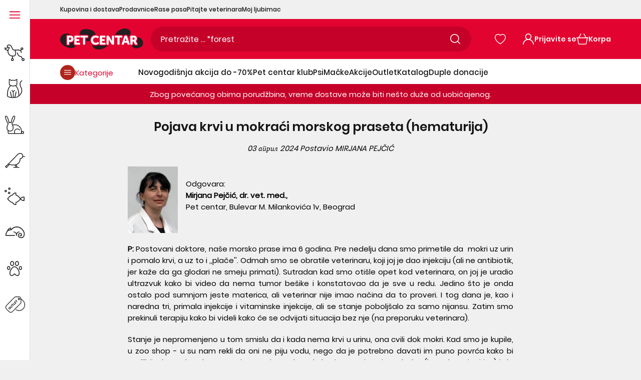

--- FILE ---
content_type: text/html; charset=utf-8
request_url: https://www.pet-centar.rs/blogs/pitajte-veterinara/pojava-krvi-u-mokraci-morskog-praseta-hematurija
body_size: 143135
content:
<!doctype html>
<!--[if IE 9]>
  <html class="ie9 no-js supports-no-cookies" lang="sr">
<![endif]-->
<!-- [if (gt IE 9)|!(IE)]><! -->
<html
  class='no-js supports-no-cookies'
  lang="sr"
  
>
  <!-- <![endif] -->
  <head>
	<script src="//www.pet-centar.rs/cdn/shop/files/pandectes-rules.js?v=7411511828896137632"></script>
	
	
	
	 
	
	
    <link rel="preload" href="//www.pet-centar.rs/cdn/shop/t/92/assets/Poppins-Regular.woff2?v=154648015793321189701712313419" as="font" type="font/woff2" crossorigin>
<link rel="preload" href="//www.pet-centar.rs/cdn/shop/t/92/assets/Poppins-Medium.woff2?v=44454622755416374461712313428" as="font" type="font/woff2" crossorigin>
<link rel="preload" href="//www.pet-centar.rs/cdn/shop/t/92/assets/Poppins-SemiBold.woff2?v=42112726091292970381712313419" as="font" type="font/woff2" crossorigin>

<style>
  @font-face {
    font-family: 'Poppins-Regular';
    font-style: normal;
    font-weight: 400;
    font-display: swap;
    src: url('//www.pet-centar.rs/cdn/shop/t/92/assets/Poppins-Regular.woff2?v=154648015793321189701712313419') format('woff2');
    unicode-range: U+0000-00FF, U+0131, U+0152-0153, U+02BB-02BC, U+02C6, U+02DA, U+02DC, U+2000-206F, U+2074, U+20AC, U+2122, U+2191, U+2193, U+2212, U+2215, U+FEFF, U+FFFD, U+0100, U+017F , U+0080, U+00FF, U+0000-00FF, U+0100-024F, U+1E00-1EFF, U+0400-04FF;
  }
  @font-face {
    font-family: 'Poppins-Medium';
    font-style: normal;
    font-weight: 500;
    font-display: swap;
    src: url('//www.pet-centar.rs/cdn/shop/t/92/assets/Poppins-Medium.woff2?v=44454622755416374461712313428') format('woff2');
    unicode-range: U+0000-00FF, U+0131, U+0152-0153, U+02BB-02BC, U+02C6, U+02DA, U+02DC, U+2000-206F, U+2074, U+20AC, U+2122, U+2191, U+2193, U+2212, U+2215, U+FEFF, U+FFFD, U+0100, U+017F , U+0080, U+00FF, U+0000-00FF, U+0100-024F, U+1E00-1EFF, U+0400-04FF;
  }
  @font-face {
    font-family: 'Poppins-SemiBold';
    font-style: normal;
    font-weight: 600;
    font-display: swap;
    src: url('//www.pet-centar.rs/cdn/shop/t/92/assets/Poppins-SemiBold.woff2?v=42112726091292970381712313419') format('woff2');
    unicode-range: U+0000-00FF, U+0131, U+0152-0153, U+02BB-02BC, U+02C6, U+02DA, U+02DC, U+2000-206F, U+2074, U+20AC, U+2122, U+2191, U+2193, U+2212, U+2215, U+FEFF, U+FFFD, U+0100, U+017F , U+0080, U+00FF, U+0000-00FF, U+0100-024F, U+1E00-1EFF, U+0400-04FF;
  }
</style>
    
    <link href="//www.pet-centar.rs/cdn/shop/t/92/assets/tailwind.css?v=37216536870519937591754660565" rel="stylesheet" type="text/css" media="all" />
    
    
    <meta charset="utf-8">



































<script>
    if(!window.performance.mark) {
        window.performance.mark = a => a;
    }
    window.performance.mark('theme:DOM:load');window.theme = {};window.page = { default: {} };
</script>
<meta http-equiv="X-UA-Compatible" content="IE=edge">
<meta name="viewport" content="width=device-width, initial-scale=1, shrink-to-fit=no">
<meta name="format-detection" content="telephone=no">
<meta name="theme-color" content="">
<link rel="canonical" href="https://www.pet-centar.rs/blogs/pitajte-veterinara/pojava-krvi-u-mokraci-morskog-praseta-hematurija">
<link rel="shortcut icon" href="//www.pet-centar.rs/cdn/shop/files/pet-centar-fav_32x32.svg?v=1699873341" type="image/png"><title>
        Pojava krvi u mokraći morskog praseta (hematurija)
&ndash; Pet-centar.rs
</title><meta name="description" content="Odgovara: Mirjana Pejčić, dr. vet. med., Pet centar, Bulevar M. Milankovića 1v, Beograd P: Postovani doktore, naše morsko prase ima 6 godina. Pre nedelju dana smo primetile da  mokri uz urin i pomalo krvi, a uz to i ,,plače&#39;&#39;. Odmah smo se obratile veterinaru, koji joj je dao injekciju (ali ne antibiotik, jer kaže da g">
<meta property="og:site_name" content="Pet-centar.rs">
<meta property="og:url" content="https://www.pet-centar.rs/blogs/pitajte-veterinara/pojava-krvi-u-mokraci-morskog-praseta-hematurija">
<meta property="og:title" content="Pojava krvi u mokraći morskog praseta (hematurija)">
<meta property="og:type" content="article">
<meta property="og:description" content="

Odgovara:  Mirjana Pejčić, dr. vet. med.,  Pet centar, Bulevar M. Milankovića 1v, Beograd
P: Postovani doktore, naše morsko prase ima 6 godina. Pre nedelju dana smo primetile da  mokri uz urin i pomalo krvi, a uz to i ,,plače''. Odmah smo se obratile veterinaru, koji joj je dao injekciju (ali ne antibiotik, jer kaže da ga glodari ne smeju primati). Sutradan kad smo otišle opet kod veterinara, on joj je uradio ultrazvuk kako bi video da nema tumor bešike i konstatovao da je sve u redu. Jedino što je onda ostalo pod sumnjom jeste materica, ali veterinar nije imao načina da to proveri. I tog dana je, kao i naredna tri, primala injekcije i vitaminske injekcije, ali se stanje poboljšalo za samo nijansu. Zatim smo prekinuli terapiju kako bi videli kako će se odvijati situacija bez nje (na preporuku veterinara). Stanje je nepromenjeno u tom smislu da i kada nema krvi u urinu, ona cvili dok mokri. Kad smo je kupile, u zoo shop - u su nam rekli da oni ne piju vodu, nego da je potrebno davati im puno povrća kako bi utolili žeđ. Pre dva dana nam je veterinar rekao da kupimo c-vitamin za bebe (bez ukusa i mirisa) i da joj dajemo, razblažene sa vodom, pomoću pipete. Odkada joj to dajemo, dobila je dijareju. Samo još da dodamo, za sve ovo vreme dok je bolesna, ima isti (veliki) apetit, kao i dok je bila potpuno zdrava. Možete li nam reći kako da pomognemo našem morskom prasetu, Paškici?Unapred zahvalne, Jelena i Milica iz PančevaO: Pojava krvi u mokraći naziva se hematurija. Ukoliko je krv u mokraći vidljiva golim okom to se naziva makrohematurija, a ukoliko su prisutni eritrociti to nije moguće videti golim okom pa se to naziva mikrohematurija. Prisustvo krvi u urinu je indikacija obolelog urogenitalnog trakta.Mogući uzroci su upala mokraćne bešike, pojava kamenaca, insuficijencija bubrega, glomerulonefritis, pijelonefritis, policistične promene na bubrezima, TBC bubrega, tumori bubrega, tumori  genitalnog trakta. U dijagnostičke svrhe možete uzeti malo urina za analizu. Primena antibiotika u terapiji ovih životinja je ograničena što znači da su neki antibiotici toksični i kod  morskog praseta mogu izazvati enterotoksemiju i uginuće. Zato se ne preporučuje primena penicilina G, ampicilina, eritromicina, linkomicina, oksitetraciklina, tetraciklina. Antibiotici koji se mogu koristiti su: cefaleksin, hloramfenikol, neomicin, sulfadimidin, trimeoprim."><meta property="og:image" content="http://www.pet-centar.rs/cdn/shop/files/PC_logo_1_5c760bb4-2a2b-4f0e-8004-5ecd69f4bb10_1200x1200.png?v=1698654020">
<meta property="og:image:secure_url" content="https://www.pet-centar.rs/cdn/shop/files/PC_logo_1_5c760bb4-2a2b-4f0e-8004-5ecd69f4bb10_1200x1200.png?v=1698654020">
<meta name="twitter:site" content="@MariPet9"><meta name="twitter:card" content="summary_large_image">
<meta name="twitter:title" content="Pojava krvi u mokraći morskog praseta (hematurija)">
<meta name="twitter:description" content="

Odgovara:  Mirjana Pejčić, dr. vet. med.,  Pet centar, Bulevar M. Milankovića 1v, Beograd
P: Postovani doktore, naše morsko prase ima 6 godina. Pre nedelju dana smo primetile da  mokri uz urin i pomalo krvi, a uz to i ,,plače''. Odmah smo se obratile veterinaru, koji joj je dao injekciju (ali ne antibiotik, jer kaže da ga glodari ne smeju primati). Sutradan kad smo otišle opet kod veterinara, on joj je uradio ultrazvuk kako bi video da nema tumor bešike i konstatovao da je sve u redu. Jedino što je onda ostalo pod sumnjom jeste materica, ali veterinar nije imao načina da to proveri. I tog dana je, kao i naredna tri, primala injekcije i vitaminske injekcije, ali se stanje poboljšalo za samo nijansu. Zatim smo prekinuli terapiju kako bi videli kako će se odvijati situacija bez nje (na preporuku veterinara). Stanje je nepromenjeno u tom smislu da i kada nema krvi u urinu, ona cvili dok mokri. Kad smo je kupile, u zoo shop - u su nam rekli da oni ne piju vodu, nego da je potrebno davati im puno povrća kako bi utolili žeđ. Pre dva dana nam je veterinar rekao da kupimo c-vitamin za bebe (bez ukusa i mirisa) i da joj dajemo, razblažene sa vodom, pomoću pipete. Odkada joj to dajemo, dobila je dijareju. Samo još da dodamo, za sve ovo vreme dok je bolesna, ima isti (veliki) apetit, kao i dok je bila potpuno zdrava. Možete li nam reći kako da pomognemo našem morskom prasetu, Paškici?Unapred zahvalne, Jelena i Milica iz PančevaO: Pojava krvi u mokraći naziva se hematurija. Ukoliko je krv u mokraći vidljiva golim okom to se naziva makrohematurija, a ukoliko su prisutni eritrociti to nije moguće videti golim okom pa se to naziva mikrohematurija. Prisustvo krvi u urinu je indikacija obolelog urogenitalnog trakta.Mogući uzroci su upala mokraćne bešike, pojava kamenaca, insuficijencija bubrega, glomerulonefritis, pijelonefritis, policistične promene na bubrezima, TBC bubrega, tumori bubrega, tumori  genitalnog trakta. U dijagnostičke svrhe možete uzeti malo urina za analizu. Primena antibiotika u terapiji ovih životinja je ograničena što znači da su neki antibiotici toksični i kod  morskog praseta mogu izazvati enterotoksemiju i uginuće. Zato se ne preporučuje primena penicilina G, ampicilina, eritromicina, linkomicina, oksitetraciklina, tetraciklina. Antibiotici koji se mogu koristiti su: cefaleksin, hloramfenikol, neomicin, sulfadimidin, trimeoprim.">
<script type="application/ld+json">
{
  "@context": "https://schema.org",
  "@type": "Organization",
  "image": "//www.pet-centar.rs/cdn/shop/files/IMG_9850.png?v=1699630200",
  "url": "https:\/\/www.pet-centar.rs",
  "logo": "//www.pet-centar.rs/cdn/shop/files/IMG_9850.png?v=1699630200",
  "name":  "Pet-centar.rs",
  "description": "Pet centar - Kućni ljubimci znaju da nanjuše pravu stvar! Najveći asortiman i najpovoljnije cene, u prodavnici ili online!",
  "contactPoint": {
    "contactType": "Customer Service",
    "email": "webshop@pet-centar.rs",
    "telephone": "+381-11-212-3305"
  },
  "address": {
    "@type": "PostalAddress",
    "streetAddress": "Bulevar Milutina Milankovića, 1v",
    "addressLocality": "Beograd",
    "addressCountry": "RS",
    
    "postalCode": "11070"
  }
}
</script>
<script>
  theme.AssetsLoaderSettings = '[base64]';
</script>
<link rel="preconnect" href="https://cdn.shopify.com" crossorigin="">
<script>window.theme.version = {version: '6.2.1', build: 'release 18.04.2023, 23:02:43'};</script>
<!-- Shella Shopify Theme -->
<!-- Version 6.2.1 -->
<!-- https://mpthemes.net/ -->
<!-- Get your license at http://bit.ly/2DOThWb -->
<script>
    (function() {
        window.log = console.log;

        document.documentElement.className = document.documentElement.className.replace('no-js', 'js');const ua = window.navigator.userAgent.toLowerCase();

        window.html = document.getElementsByTagName('html')[0];
        window.ie = (/trident/gi).test(ua) || (/msie/gi).test(ua);
        window.edge = document.documentMode || /edge/.test(ua);
        window.ios = navigator.userAgent.match(/like Mac OS X/i);
        window.safari = /^((?!chrome|android).)*safari/i.test(navigator.userAgent);
        window.moz = typeof InstallTrigger !== 'undefined';
        window.touch = 'ontouchstart' in window || navigator.msMaxTouchPoints;

        const html = window.html;

        if(ios) {
            html.classList.add('is-ios');
        } else if(safari) {
            html.classList.add('is-safari');
        } else if(ie) {
            html.classList.add('is-ie');
        } else if(moz) {
            html.classList.add('is-moz');
        } else if(edge) {
            html.classList.add('is-edge');
        }const breakpoint_main = 1025;
        const breakpoint_main_md = 768;

        theme.loadedCartData = {"note":null,"attributes":{},"original_total_price":0,"total_price":0,"total_discount":0,"total_weight":0.0,"item_count":0,"items":[],"requires_shipping":false,"currency":"RSD","items_subtotal_price":0,"cart_level_discount_applications":[],"checkout_charge_amount":0};

        window.theme = Object.assign(window.theme, {
            breakpoints: {
                values: {
                    xs: 0,
                    sm: 541,
                    md: breakpoint_main_md,
                    lg: breakpoint_main,
                    xl: 1260
                },
                main_md: breakpoint_main_md,
                main: breakpoint_main
            },
            strings: {
                general: {
                    popups: {
                        cart: {
                            item_added: "{{ title }} je dodat u korpu za kupovinu.",
                            limit_is_exceeded: "Dodata je maksimalna količina proizvoda u artiklima u korpi {{ limit }}."
                        },
                        wishlist: {
                            count: "({{ count }})"
                        },
                        compare: {
                            count: "({{ count }})"
                        },
                        confirm_transfer_data: {
                            info: "Translation missing: sr.general.popups.confirm_transfer_data.info",
                            wishlist_title: "Translation missing: sr.general.popups.confirm_transfer_data.wishlist_title",
                            compare_title: "Translation missing: sr.general.popups.confirm_transfer_data.compare_title",
                            name_single: "Translation missing: sr.general.popups.confirm_transfer_data.name_single",
                            name_plural: "Translation missing: sr.general.popups.confirm_transfer_data.name_plural"
                        },
                        search: {
                            empty_html: "Tražiti \"\u003cspan\u003e{{ result }}\u003c\/span\u003e\""
                        }
                    },
                    search: {
                        no_results_html: "Vaša pretraga za \"{{ terms }}\" nije dala nikakve rezultate."
                    },
                    form: {
                        default: {
                            error: "Podaci obrasca nisu dostavljeni. Proverite tačnost podataka i pokušajte ponovo."
                        }
                    }
                },
                layout: {
                    cart: {
                        items_count: {
                            one: "predmet",
                            other: "stavke"
                        }
                    }
                },
                homepage: {
                    sorting_collections: {
                        button_more_products: "Pogledajte svu {{ collection }}"
                    }
                },
                addToCart: "{\u0026quot;title\u0026quot;=\u0026gt;\u0026quot;Dodaj u korpu\u0026quot;, \u0026quot;added\u0026quot;=\u0026gt;\u0026quot;Dodato\u0026quot;, \u0026quot;adding\u0026quot;=\u0026gt;\u0026quot;Dodaje se\u0026quot;, \u0026quot;sold_out\u0026quot;=\u0026gt;\u0026quot;Trenutno nedostupno online\u0026quot;, \u0026quot;pre_order\u0026quot;=\u0026gt;\u0026quot;Pre-Order\u0026quot;, \u0026quot;select_options\u0026quot;=\u0026gt;\u0026quot;Dodaj u korpu\u0026quot;, \u0026quot;select_options_mobile\u0026quot;=\u0026gt;\u0026quot;Izaberite Opt\u0026quot;, \u0026quot;limited\u0026quot;=\u0026gt;\u0026quot;Limitirano\u0026quot;}",
                soldOut: "Translation missing: sr.products.product.sold_out",
                unavailable: "Translation missing: sr.products.product.unavailable",
                price_sale_separator: "iz",
                unit_price: "Cena po jedinici",
                unit_price_separator: "per",
                availability_value_in_stock: "Na zalihama ({{ count }} {{ item }})",
                availability_value_out_stock: "Nema na zalihi",
                stock_countdown: {
                    title: "Požuri! Još samo {{ quantity }} na zalihama!"
                },
                countdown: {
                    years: "GODINE",
                    months: "MESECI",
                    weeks: "NEDELJE",
                    days: "DANI",
                    hours: "SATI",
                    minutes: "MINUTA",
                    seconds: "SEKUNDI"
                },
                delivery_countdown: {
                    hours: "Sati",
                    minutes: "Minuta",
                    days_of_week: {
                        sunday: "Nedelja",
                        monday: "Ponedeljak",
                        tuesday: "Utorak",
                        wednesday: "Sreda",
                        thursday: "Četvrtak",
                        friday: "Petak",
                        saturday: "Subota"
                    }
                },
                header: {
                    cart_count_desktop: "Korpa"
                },
                label: {
                    sale: "-{{ percent }}%"
                },
                cart: {
                    general: {
                        shipping_calculator_data_info: "Dostupna je jedna cena isporuke za {{ data }}.",
                        free_shipping_html: "Potrošite {{ value }} za besplatnu isporuku",
                        free_shipping_complete: "Besplatna dostava"
                    }
                },
                
            },
            moneyFormat: "{{amount_with_comma_separator}} RSD",
            
            priceShowSaleSeparator: false,
            cart_free_shipping_value: "20000",
            permanent_domain: "pet-centar-rs.myshopify.com",
            domain: "www.pet-centar.rs",
            host: "www.pet-centar.rs",
            tooltips_enable: false,
            customer: false,
purchase_code: "c7e93e49-769d-430f-954b-19d5c17119df",product: {
                hide_options_without_availability_variants: false,
                variant_auto_select: "disable",    
                show_pickup_available: false,
                gallery_zoom_scale_coef: 2,
                enable_sticky_gallery: false,
                page_layout: "2"
            },routes: {
                root_url: "/",
                collections_url: "\/collections",
                cart_url: "\/cart",
                predictive_search_url: '/search/suggest'
            },
            animations: {
                css: {
                    duration: 0.3
                },
                tooltip: {
                    type: "scale",
                    inertia: true,
                    show_duration: 0.2,
                    hide_duration: 0.1
                },
                sticky_header: {
                    duration: 0.1,
                    opacity: 0.9
                },
                header_tape: {
                    duration: 0
                },
                menu: {
                    duration: 0.4
                },
                dropdown: {
                    duration: 0.3
                },
                accordion: {
                    duration: 0.4
                },
                footbar_product: {
                    duration: 0.4
                },
                tabs: {
                    duration: 0.4,
                    scroll_duration: 0.4
                },
                pagination: {
                    scroll_duration: 1
                },
                backtotop: {
                    scroll_duration: 0.4
                }
            }
        });

        

        window.theme.debounce = function(fn, wait) {
            let t;
            return (...args) => {
                clearTimeout(t);
                t = setTimeout(() => fn.apply(this, args), wait);
            };
        };

        class WindowAnaliz {
            constructor() {
                theme.current = {};
                theme.current.scrollW = 0;
                theme.rtl = html.getAttribute('dir') === 'rtl' ? true : false;
                
                this.checkWindow();
                this.checkBreakpoint();
                window.addEventListener('load', () => {
                    theme.isLoaded = true;
                });
                window.addEventListener('resize', () => {
                    this.checkWindow();
                    this.checkBreakpoint();
                });
                window.addEventListener('theme.changed.device', () => {
                    window.location.reload();
                });
                window.addEventListener('theme.assetsLoader::wasUserAction', () => {
                    window.addEventListener('resize', () => {
                        this.triggerResizeEvents();
                    });
                    window.addEventListener('theme.changed.breakpoint', () => {
                        this.scrollPaddingStyle();
                    });
                });
            }

            triggerResizeEvents() {
                window.dispatchEvent(new Event('theme.resize'));
                if(window.jQueryTheme) {
                    (function($){
                        $window.trigger('theme.resize');
                    })(jQueryTheme);
                }   
            }

            initScrollPaddingStyle() {
                this.scrollExampleElement = document.querySelector('.scroll-offset-example');
                this.scrollPaddingStyle();
            }

            scrollPaddingStyle() {
                if(!this.scrollExampleElement) return;
                
                let scrollOffsetStyleElement = document.querySelector('style.scroll-offset-style');
                
                theme.current.scrollW = this.scrollExampleElement.offsetWidth - this.scrollExampleElement.clientWidth;

                if(theme.current.scrollW > 0) {
                    if(!scrollOffsetStyleElement) {
                        const scrollOffsetStyleHTML = `body.overflow-hidden.offset-scroll{padding-right: ${theme.current.scrollW}px !important;}.fixed-elem.offset-scroll-padding{padding-right: ${theme.current.scrollW }px !important;}.fixed-elem.offset-scroll-margin{margin-right: ${theme.current.scrollW}px !important;}`;
                        const scrollOffsetStyleElement = document.createElement('style');

                        scrollOffsetStyleElement.classList.add('scroll-offset-style');
                        scrollOffsetStyleElement.innerHTML = scrollOffsetStyleHTML;
                        document.head.appendChild(scrollOffsetStyleElement);
                    }
                } else if(scrollOffsetStyleElement) {
                    scrollOffsetStyleElement.remove();
                }
            }

            checkWindow() {
                theme.current.width = window.innerWidth;
                theme.current.height = window.innerHeight;
                theme.current.aspect_ratio = theme.current.height / (theme.current.width - theme.current.scrollW);
                theme.current.height_percent = theme.current.aspect_ratio * 100;
            }

            checkBreakpoint() {
                theme.current.is_mobile = theme.current.width < theme.breakpoints.main;
                theme.current.is_desktop = !theme.current.is_mobile;
                theme.current.is_mobile_md = theme.current.width < theme.breakpoints.main_md;
                theme.current.is_desktop_md = !theme.current.is_mobile_md;
                

                for(let key in theme.breakpoints.values) {
                    if(theme.breakpoints.values[key] > theme.current.width) break;

                    theme.current.bp = key;
                }
                if(this.currentBp && this.currentBp != theme.current.bp) {
                    window.dispatchEvent(new Event('theme.changed.breakpoint'));
                }
                if(theme.current.last_device !== undefined && theme.current.last_device !== theme.current.is_desktop) {
                    window.dispatchEvent(new Event('theme.changed.device'));
                }

                this.currentBp = theme.current.bp;
                theme.current.last_device = theme.current.is_desktop;
            }
        }

        theme.WindowAnaliz = new WindowAnaliz;

        class AssetsLoader {
            constructor() {
                this.paths = {
                    scripts: {
                        /*plugins*/
                        plugin_slick: '//www.pet-centar.rs/cdn/shop/t/92/assets/plugin.slick.js?v=170481060191546046381753953666',
                        plugin_instafeed: '//www.pet-centar.rs/cdn/shop/t/92/assets/plugin.instafeed.js?v=64520327370451969331753953665',
                        plugin_revolution_slider: '//www.pet-centar.rs/cdn/shop/t/92/assets/plugin.revolution-slider.js?v=138719509845706152591753953665',
                        plugin_shipping_rates_calculation: '//www.pet-centar.rs/cdn/shop/t/92/assets/plugin.shipping-rates-calculation.js?v=100037679182408358171712313419',
                        /*shopify*/
                        shopify_common: '//www.pet-centar.rs/cdn/shopifycloud/storefront/assets/themes_support/shopify_common-5f594365.js',
                        currency_rates: '//cdn.shopify.com/s/javascripts/currencies.js',
                        currency: '//www.pet-centar.rs/cdn/shop/t/92/assets/module.currency.js?v=67795984652434653961753953656',
                        handlebars: '//cdnjs.cloudflare.com/ajax/libs/handlebars.js/4.0.10/handlebars.min.js',
                        countries: '/services/javascripts/countries.js',
                        qrcode: '//www.pet-centar.rs/cdn/shopifycloud/storefront/assets/themes_support/vendor/qrcode-3f2b403b.js',
                        /*global*/
                        theme: '//www.pet-centar.rs/cdn/shop/t/92/assets/theme.js?v=38812588633420860341753953674',
                        theme_pt2: '//www.pet-centar.rs/cdn/shop/t/92/assets/theme-pt2.js?v=150225999727594097811753953673',
                        /*modules*/
                        tooltip: '//www.pet-centar.rs/cdn/shop/t/92/assets/module.tooltip.js?v=153392577281739717371753953664',
                        product_page: '//www.pet-centar.rs/cdn/shop/t/92/assets/module.product-page.js?v=130803084623858343711753953661',
                        sticky_sidebar: '//www.pet-centar.rs/cdn/shop/t/92/assets/module.sticky-sidebar.js?v=149929470799190578661753953663',
                        masonry: '//www.pet-centar.rs/cdn/shop/t/92/assets/module.masonry.js?v=91065179491797410981753953657',
                        notifications: '//www.pet-centar.rs/cdn/shop/t/92/assets/module.notifications.js?v=100626492890820243871753953657',
                        parallax: '//www.pet-centar.rs/cdn/shop/t/92/assets/module.parallax.js?v=30903039497549037111753953658',
                        popup_subscription: '//www.pet-centar.rs/cdn/shop/t/92/assets/module.popup-subscription.js?v=30660858670711762351753953660',
                        popup_send_confirmation: '//www.pet-centar.rs/cdn/shop/t/92/assets/module.popup-subscription-confirmation.js?v=160225143004340800921753953659',
                        popup_age_confirmation: '//www.pet-centar.rs/cdn/shop/t/92/assets/module.popup-age-confirmation.js?v=42830364155605892701753953659',
                        product_footbar: '//www.pet-centar.rs/cdn/shop/t/92/assets/module.product-footbar.js?v=83568099277619859271753953661',
                        range_of_price: '//www.pet-centar.rs/cdn/shop/t/92/assets/module.range-of-price.js?v=552733327493010471753953662',
                        shipping_rates_calculation: '//www.pet-centar.rs/cdn/shop/t/92/assets/module.shipping-rates-calculation.js?v=129659029342086047211753953662',
                        sticky_header: '//www.pet-centar.rs/cdn/shop/t/92/assets/module.sticky-header.js?v=36471437689822360881753953662',
                        tabs: '//www.pet-centar.rs/cdn/shop/t/92/assets/module.tabs.js?v=122957469115247735801753953663',
                        presentation: '//www.pet-centar.rs/cdn/shop/t/92/assets/module.presentation.js?v=47334058394139667051753953660',
                        particles: '//www.pet-centar.rs/cdn/shop/t/92/assets/module.particles.js?v=69414750459608285651753953658',
                        /*sections*/
                        header: '//www.pet-centar.rs/cdn/shop/t/92/assets/section.header.js?v=148117474235803333061753953670',
                        collections: '//www.pet-centar.rs/cdn/shop/t/92/assets/section.collection-filters-form.js?v=106498757459935575181753953669',
                        article_page: '//www.pet-centar.rs/cdn/shop/t/92/assets/section.article-page.js?v=91030884128538412031753953666',
                        carousel_articles: '//www.pet-centar.rs/cdn/shop/t/92/assets/section.carousel-articles.js?v=147309159498046375001753953667',
                        carousel_brands: '//www.pet-centar.rs/cdn/shop/t/92/assets/section.carousel-brands.js?v=87756347311051504231753953668',
                        carousel_products: '//www.pet-centar.rs/cdn/shop/t/92/assets/section.carousel-products.js?v=181113851704378945521753953668',
                        carousel_reviews: '//www.pet-centar.rs/cdn/shop/t/92/assets/section.carousel-reviews.js?v=181916350577474081401753953669',
                        gallery: '//www.pet-centar.rs/cdn/shop/t/92/assets/section.gallery.js?v=48107620063876418251753953670',
                        builder: '//www.pet-centar.rs/cdn/shop/t/92/assets/section.builder.js?v=156252070687326184021753953667',
                        builder_2021: '//www.pet-centar.rs/cdn/shop/t/92/assets/section.builder-2021.js?v=23126412905400083721712313418',
                        lookbook: '//www.pet-centar.rs/cdn/shop/t/92/assets/section.lookbook.js?v=81500438253121034521753953671',
                        slider_revolution: '//www.pet-centar.rs/cdn/shop/t/92/assets/section.slider-revolution.js?v=126927605025697387851753953671',
                        sorting_collections: '//www.pet-centar.rs/cdn/shop/t/92/assets/section.sorting-collections.js?v=12832148844939013511753953671',
                        brands: '//www.pet-centar.rs/cdn/shop/t/92/assets/section.brands.js?v=81897073726828554061753953667',
                        footer: '//www.pet-centar.rs/cdn/shop/t/92/assets/section.footer.js?v=112945661606278468131753953669',
                        /*templates*/
                        customers_addresses: '//www.pet-centar.rs/cdn/shop/t/92/assets/template.customers-addresses.js?v=146388933797582039661753953672',
                        customers_login: '//www.pet-centar.rs/cdn/shop/t/92/assets/template.customers-login.js?v=22408739728374939291753953673',
                        giftcard: '//www.pet-centar.rs/cdn/shop/t/92/assets/template.giftcard.js?v=144566129628755338601753953673',
                        /*custom*/
                        custom: '//www.pet-centar.rs/cdn/shop/t/92/assets/custom.js?v=111603181540343972631712313419'
                    },
                    styles: {
                        /*plugins*/
                        plugin_tippy: '//www.pet-centar.rs/cdn/shop/t/92/assets/plugin.tippy.css?v=3378013151015182291712313420',
                        plugin_fotorama: '//www.pet-centar.rs/cdn/shop/t/92/assets/plugin.fotorama.css?v=79292840599842045541712313419',
                        plugin_ion_range_slider: '//www.pet-centar.rs/cdn/shop/t/92/assets/plugin.ion-range-slider.css?v=70131303490153882561712313420',
                        plugin_revolution: '//www.pet-centar.rs/cdn/shop/t/92/assets/plugin.revolution.css?v=56277297267595991351712313418',
                        plugin_slick: '//www.pet-centar.rs/cdn/shop/t/92/assets/plugin.slick.css?v=44237846798856816711712313419',
                        /*shopify*/
                        /*global*/
                        theme: '//www.pet-centar.rs/cdn/shop/t/92/assets/theme.css?67621',
                        theme_m: '//www.pet-centar.rs/cdn/shop/t/92/assets/theme-m.css?v=94573197675521959071712313429',
                        theme_d: '//www.pet-centar.rs/cdn/shop/t/92/assets/theme-d.css?v=73129205871050396011712313429',
                        
theme_home_16: '//www.pet-centar.rs/cdn/shop/t/92/assets/theme-home-16.css?v=44615170901145275711712313419',
                        
theme_home_18: '//www.pet-centar.rs/cdn/shop/t/92/assets/theme-home-18.css?v=122114224762106753011712313429',
                        
theme_skin_1: '//www.pet-centar.rs/cdn/shop/t/92/assets/theme-skin-1.css?v=91510657701426587191712313420',
                        
theme_skin_2: '//www.pet-centar.rs/cdn/shop/t/92/assets/theme-skin-2.css?v=119327944226253317801712313418',
                        
theme_skin_3: '//www.pet-centar.rs/cdn/shop/t/92/assets/theme-skin-3.css?v=174589237849022002881712313419',
                        
theme_skin_4: '//www.pet-centar.rs/cdn/shop/t/92/assets/theme-skin-4.css?v=98259713731286450991712313427',
                        
theme_skin_5: '//www.pet-centar.rs/cdn/shop/t/92/assets/theme-skin-5.css?v=70515632479522518441712313418',
                        
theme_skin_6: '//www.pet-centar.rs/cdn/shop/t/92/assets/theme-skin-6.css?v=1456812443918182391712313419',
                        
theme_skin_7: '//www.pet-centar.rs/cdn/shop/t/92/assets/theme-skin-7.css?v=39495558584911625861712313418',
                        
theme_skin_8: '//www.pet-centar.rs/cdn/shop/t/92/assets/theme-skin-8.css?v=149284596563700400041712313419',
                        
theme_skin_9: '//www.pet-centar.rs/cdn/shop/t/92/assets/theme-skin-9.css?v=179948596453810605581712313419',
                        
theme_skin_10: '//www.pet-centar.rs/cdn/shop/t/92/assets/theme-skin-10.css?v=64955884559009530031712313418',
                        
theme_skin_11: '//www.pet-centar.rs/cdn/shop/t/92/assets/theme-skin-11.css?v=119327944226253317801712313419',
                        
theme_skin_12: '//www.pet-centar.rs/cdn/shop/t/92/assets/theme-skin-12.css?v=19781595376097925591712313419',
                        
theme_skin_13: '//www.pet-centar.rs/cdn/shop/t/92/assets/theme-skin-13.css?v=46077026953333577931712313419',
                        
theme_skin_14: '//www.pet-centar.rs/cdn/shop/t/92/assets/theme-skin-14.css?v=103564390998892489871712313420',
                        
theme_skin_15: '//www.pet-centar.rs/cdn/shop/t/92/assets/theme-skin-15.css?v=119085756911545499401712313428',
                        
theme_skin_16: '//www.pet-centar.rs/cdn/shop/t/92/assets/theme-skin-16.css?v=92594907078028267081712313428',
                        
theme_skin_17: '//www.pet-centar.rs/cdn/shop/t/92/assets/theme-skin-17.css?v=44431785779538526231712313430',
                        
theme_skin_18: '//www.pet-centar.rs/cdn/shop/t/92/assets/theme-skin-18.css?v=57894392487879783151712313419',
                        
                        presentation: '//www.pet-centar.rs/cdn/shop/t/92/assets/presentation.css?v=177593936887461212891712313419',
                        custom: '//www.pet-centar.rs/cdn/shop/t/92/assets/custom.css?v=16750395058878327511712313429'
                    }
                };

                this.settings = {
                    scripts: {
                        sticky_sidebar: {
                            media: 'desktop-md'
                        },
                        tooltip: {
                            media: 'desktop'
                        }
                    },
                    styles: {
                        theme_m: {
                            loadedClass: 'css-theme-loaded font-base-loaded'
                        },
                        theme_d: {
                            loadedClass: 'css-theme-loaded font-base-loaded'
                        },
                        font_base: {
                            loadedClass: 'font-base-loaded'
                        },
                        /*
                        theme: {
                            loadedClass: 'css-theme-loaded'
                        },
                        */
                        presentation: {
                            loadedClass: 'css-presentation-loaded'
                        }
                    }
                };

                this.callbacks = {};

                this.requirementList = {
                    scripts: [],
                    styles: []
                };
                this.statuses = {
                    scripts: {},
                    styles: {}
                };
                this.progress = {};

                document.addEventListener('DOMContentLoaded', () => {
                    this.DOMContentLoaded = true;
                    window.dispatchEvent(new Event('theme.assetsLoader::theme.DOMContentLoaded'));
                    if(!this.wasUserAction) this.anticipateUserEvent();
                });

                const userActionList = ['mousemove', 'keydown', 'mousedown', 'mousewheel', 'touchstart'];
                const checkUserAction = event => {
                    this.wasUserAction = true;
                    html.classList.add('css-full-loaded');
                    window.dispatchEvent(new Event('theme.assetsLoader::wasUserAction'));
                    userActionList.forEach(event => document.removeEventListener(event, checkUserAction));
                };

                if(window.ios) this.wasUserAction = true;

                userActionList.forEach(event => document.addEventListener(event, checkUserAction));
                document.fonts.ready.then(e => {
                    this.onLoadedTag('styles', 'font_base');
                });
                /*
                window.addEventListener('load', () => {
                    this.onLoadedTag('styles', 'font_base');
                });
                */
                window.addEventListener('theme.resize', this.onResize);
            }

            anticipateUserEvent() {
                /*
                const optionButtons = document.querySelectorAll('.js-product-options [data-js-option-value]');

                optionButtons.forEach(element => {
                    const onEvent = e => {
                        if(this.getDeepProperty(this.progress, ['scripts', 'theme_pt2']) !== 'finished') {
                            const buttonsWrapper = element.closest('.js-product-options');
                            window.addEventListener('theme.assetsLoader::loaded:scripts:vendor', () => {
                                theme.Preloader.unset(buttonsWrapper);
                            });
                            theme.Preloader.set(buttonsWrapper, {
                                fixed: true
                            });
                        }
                        
                        element.removeEventListener('click', onEvent);
                    };

                    element.addEventListener('click', onEvent);
                });
                */}

            onResize() {
                document.querySelectorAll(`[rel="preload"][as="style"][data-media="${theme.current.is_desktop ? 'desktop' : 'mobile'}"]`)
                    .forEach(element => element.dispatchEvent(new Event('load')));
                document.querySelectorAll('[rel="preload"][as="script"][data-media]')
                    .forEach(element => {
                        const dataMedia = element.dataset.media;

                        if((dataMedia === 'desktop' && window.innerWidth >= theme.breakpoints.main) || (dataMedia === 'desktop-md' && window.innerWidth >= theme.breakpoints.main_md)) {
                            element.dispatchEvent(new Event('load'));
                            element.removeAttribute('rel');
                        }
                    });
            }

            require(namespace, name) {
                if(window.ie || this.requirementList[namespace].indexOf(name) !== -1 || !this.upload) {
                    return;
                }

                this.requirementList[namespace].push(name);
                this.startQueue(namespace);
            }

            loadManually(requires, callback) {
                if(!this.upload || !this.loadManuallyOn) {
                    callback();
                    return;
                }
                if(callback) this.waitFullGroupLoad(requires, callback);
                
                requires.forEach(requireArr => {
                    const [namespace, name] = requireArr;

                    this.require(namespace, name);
                });
            }

            waitFullGroupLoad(requires, callback) {
                const onSomeLoaded = () => {
                    let isFullGroupLoaded = true;

                    requires.forEach(requireArr => {
                        const [namespace, name] = requireArr;
                        
                        if(this.getDeepProperty(this.settings, [namespace, name, 'media']) !== undefined && !this.isActiveMedia(namespace, name)) {
                            return;
                        } else if(this.getDeepProperty(this.progress, [namespace, name]) !== 'finished') {
                            isFullGroupLoaded = false;
                            return false;
                        }
                    });

                    if(isFullGroupLoaded) {
                        window.removeEventListener('theme.assetsLoader::loaded', onSomeLoaded);
                        callback();
                    }

                    return isFullGroupLoaded;
                };

                if(!onSomeLoaded()) window.addEventListener('theme.assetsLoader::loaded', onSomeLoaded);
            }

            isActiveMedia(namespace, name) {
                const media = this.getDeepProperty(this.settings, [namespace, name, 'media']);

                if((media === 'desktop' && window.innerWidth >= theme.breakpoints.main) || (media === 'desktop-md' && window.innerWidth >= theme.breakpoints.main_md)) {
                    return true;
                } else {
                    return false;
                }
            }

            startQueue(namespace) {
                if(this.statuses[namespace].progress) {
                    this.statuses[namespace].needLoading = true;
                    return;
                }

                this.statuses[namespace].progress = true;

                const queue = [];

                this.requirementList[namespace].forEach(name => {
                    if(!this.getDeepProperty(this.progress, [namespace, name])) queue.push(name);
                });
                queue.forEach(name => {
                    this.onLoadTag(namespace, name);
                    this.loadTag(namespace, name);
                });
                this.statuses[namespace].progress = false;

                if(this.statuses[namespace].needLoading) {
                    this.statuses[namespace].needLoading = false;
                    this.startQueue(namespace);
                }
            }

            loadTag(namespace, name, callback) {
                const tag = this[namespace === 'scripts' ? 'buildScriptTag' : 'buildStyleTag'](namespace, name, () => {
                    this.onLoadedTag(namespace, name, callback);
                });
                document.head.insertBefore(tag, document.head.childNodes[document.head.childNodes.length - 1].nextSibling);
            }

            buildScriptTag(namespace, name, onload) {
                const settingsMedia = this.getDeepProperty(this.settings.scripts, [name, 'media']);

                if((settingsMedia === 'desktop' && window.innerWidth < theme.breakpoints.main) || (settingsMedia === 'desktop-md' && window.innerWidth < theme.breakpoints.main_md)) {
                    const link = document.createElement('link');

                    link.onload = () => this.onLoadScriptLinkPreload(name, onload);
                    link.rel = 'preload';
                    link.as = 'script';
                    link.media = settingsMedia === 'desktop' ? `(min-width: ${theme.breakpoints.main}px)` : 
                        settingsMedia === 'desktop-md' ? `(min-width: ${theme.breakpoints.main_md}px)` : `(max-width: ${theme.breakpoints.main - 1}px)`;
                    link.dataset.media = settingsMedia;
                    link.href = this.paths.scripts[name];

                    return link;
                } else {
                    window.performance.mark(`theme:${namespace}:${name}:load`);
                    /*console.debug('start:', namespace, name);*/

                    const script = document.createElement('script');

                    script.onload = onload;
                    script.async = this.asyncStatus !== undefined ? this.asyncStatus : true;
                    script.src = this.paths.scripts[name];

                    return script;
                }
            }

            onLoadScriptLinkPreload(name, callback) {
                this.loadTag('scripts', name, callback);
            }

            buildStyleTag(namespace, name, onload) {
                window.performance.mark(`theme:${namespace}:${name}:load`);
                /*console.debug('start:', namespace, name);*/
                
                const link = document.createElement('link');
                
                link.onload = () => this.onLoadStyleLinkPreload(link, name);
                link.rel = 'preload';
                link.as = 'style';
                link.href = this.paths.styles[name];

                return link;
            }

            onLoadStyleLinkPreload(tag, name, callback) {
                tag.onload = null;
                tag.onload = this.onLoadedTag('styles', name, callback);
                tag.rel='stylesheet';
            }

            onLoadTag(namespace, name) {
                this.setDeepProperty(this.progress, [namespace, name], 'process');
            }

            onLoadedTag(namespace, name, callback) {
                this.setDeepProperty(this.progress, [namespace, name], 'finished');
                window.dispatchEvent(new Event('theme.assetsLoader::loaded'), {namespace, name});
                window.dispatchEvent(new Event(`theme.assetsLoader::loaded:${namespace}:${name}`));
                window.performance.mark(`theme:${namespace}:${name}:loaded`);
                /*console.debug('loaded:', namespace, name);*/
                
                const loadedClass = this.getDeepProperty(this.settings, [namespace, name, 'loadedClass']);
                const itemCallbacks = this.getDeepProperty(this.callbacks, [namespace, name]);

                if(loadedClass) loadedClass.split(' ').forEach(className => html.classList.add(className));
                if(itemCallbacks) itemCallbacks.call(this);
                if(callback) callback();
            }

            setDeepProperty(startObj, complexityArray, value) {
                complexityArray.forEach((prop, i) => {
                    if(i < complexityArray.length - 1) {
                         if(!startObj[prop]) startObj[prop] = {};

                         startObj = startObj[prop];
                    } else {
                        startObj[prop] = value;
                    }
                });

                return value;
            }

            getDeepProperty(startObj, complexityArray) {
                let newLevelValue;

                complexityArray.forEach((prop, i) => {
                    if(startObj[prop]) {
                        if(i < complexityArray.length - 1) {
                            startObj = startObj[prop];
                        } else {
                            newLevelValue = startObj[prop];
                        }
                    } else {
                        return false;
                    }
                });

                return newLevelValue;
            }

            loadInlineStyles() {
                const templates = document.body.querySelectorAll('template.js-loader-inline-style');

                for(let template of templates) {
                    
                    if(!document.querySelectorAll(`style.js-loader-inline-style[data-key="${template.dataset.key}"]`).length) {
                        let templateStyle = template.content.cloneNode(true).querySelector('style');
                        let templateStyleInnerHTML = templateStyle.innerHTML;

                        let style = document.createElement('style');

                        for(let key in templateStyle.dataset) {
                            style.dataset[key] = templateStyle.dataset[key];
                        }

                        if(templateStyle.media) style.media = templateStyle.media;
                        if(templateStyle.classList) style.classList = templateStyle.classList;

                        style.classList.add('js-loader-inline-style');
                        style.innerHTML = templateStyleInnerHTML;
    
                        style.dataset.key = template.dataset.key;
                        /*document.head.insertBefore(style, document.head.childNodes[document.head.childNodes.length - 1].nextSibling);*/
                        template.parentNode.insertBefore(style, template);
                    }

                    template.remove();
                }
            }

            onPageLoaded(callback, requires, useLoadManuallyMethod) {
                const DOMContentLoadedCallback = () => {
                    if(requires) {
                        const requiresArray = [];
                        
                        for(let i = 0; i < requires.length; i++) {
                            requiresArray.push([ 'scripts', requires[i] ]);
                        }
                        
                        this[useLoadManuallyMethod ? 'loadManually' : 'waitFullGroupLoad'](requiresArray, function() {
                            setTimeout(() => {
                                callback();
                            }, 0);
                        });
                    } else {
                        callback();
                    }
                };

                this.DOMContentLoaded ? DOMContentLoadedCallback() : document.addEventListener('DOMContentLoaded', DOMContentLoadedCallback);
            }

            onUserAction(callback, requires) {
                const wasUserActionCallback = () => {
                    this.onPageLoaded(callback, requires, true);
                };

                this.wasUserAction ? wasUserActionCallback() : window.addEventListener('theme.assetsLoader::wasUserAction', wasUserActionCallback);
            }

            onScrollOrUserAction(section, callback, requires) {
                let isCallbackCalled = false;
                const isVisible = force => {
                    if(force || (section.getBoundingClientRect().bottom > -200 && section.getBoundingClientRect().top < window.innerHeight + 200)) {
                        window.removeEventListener('mutation', isVisible);
                        if(isCallbackCalled) return;
                        isCallbackCalled = true;
                        this.onPageLoaded(callback, requires, true);
                        return true;
                    }

                    return false;
                };

                if(!isVisible()) window.addEventListener('mutation', isVisible);

                this.onUserAction(() => {
                    isVisible(true);
                }, requires);
            }
        }

        theme.AssetsLoader = new AssetsLoader;

        theme.AssetsLoaderSettings = decodeURIComponent(atob(theme.AssetsLoaderSettings).split('').map(c => {
            return '%' + ('00' + c.charCodeAt(0).toString(16)).slice(-2);
        }).join(''));
        
        class LazyImage {
            constructor() {
                theme.AssetsLoader.onPageLoaded(() => {
                    if(this.api) return;

                    this.checkInlineBg();

                    window.addEventListener('mutation', () => {
                        document.querySelectorAll('.lazyload:not([data-bg]):not(.preloaded):not([data-ll-status])').forEach(element => {
                            this.inlineCheck(element, element.dataset.bg ? 'bg' : null);
                        });
                    });
                });
                window.addEventListener('slider-initialized', e => {
                    e.detail.slider.querySelectorAll('.lazyload:not([data-bg]):not(.preloaded):not([data-ll-status])').forEach(element => {
                        this.inlineCheck(element, element.dataset.bg ? 'bg' : null);
                    });
                });
                theme.AssetsLoader.onPageLoaded(() => {
                    this.checkFullscreenElements();
                });
            }

            buildSrcset(element, url, type) {
                if(type === 'bg') {
                    let width = element.getBoundingClientRect().width;
        
                    if(element.dataset.scale) width *= element.dataset.scale;

                    return width > 0 ? url.replace('{width}', Math.ceil(width)) : element.dataset.bg;
                } else {
                    const parent = element.parentNode;
                    const parentParams = parent.getBoundingClientRect();
                    const height = parentParams.height;
                    const aspectRatioOriginal = element.dataset.aspectRatioOriginal;
                    let width = parentParams.width;
                    let dataSrcset = element.dataset.srcset;

                    if(!dataSrcset) dataSrcset = element.dataset.src;
                    if(aspectRatioOriginal) {
                        const stretchSize = element.dataset.stretchSize;
                        const parentAspectRatio = element.dataset.aspectRatio;

                        if(stretchSize === 'cover') {
                            if(Math.ceil(width / aspectRatioOriginal) < Math.ceil(width / parentAspectRatio)) {
                                width = height * aspectRatioOriginal;
                            } else {
                                width = Math.ceil(Math.max(width, height * parentAspectRatio));
                            }
                        } else if(stretchSize === 'stretch-by-height') {
                            if(Math.ceil(width / aspectRatioOriginal) !== Math.ceil(width / parentAspectRatio)) {
                                width = height * aspectRatioOriginal;
                            }
                        } else if(stretchSize === 'contain') {
                            if(Math.ceil(width / aspectRatioOriginal) > Math.ceil(width / parentAspectRatio)) {
                                width = Math.max(width, height * aspectRatioOriginal);
                            }
                        }
                    }

                    if(window.innerWidth >= theme.breakpoints.main && element.dataset.scalePerspective) {
                        width *= element.dataset.scalePerspective;
                    }
                    if(element.dataset.scale) width *= element.dataset.scale;
                    if(window.devicePixelRatio) width *= window.devicePixelRatio;

                    return width > 0 && url && url.indexOf('{width}') !== -1 ? url.replace('{width}', Math.min(Math.ceil(width), 3840)) : dataSrcset;
                }
            }

            enter(element, loadManually) {
                const srcset = element.getAttribute('srcset');
                const dataMaster = element.dataset.master;
                const dataBg = element.dataset.bg;
                const url = dataBg ? (dataMaster || dataBg) : (dataMaster || element.dataset.srcset);
                const newSrcset = theme.LazyImage.buildSrcset(element, url, (dataBg ? 'bg' : 'srcset'));
                
                if(srcset && srcset === newSrcset) return;
                if(dataBg) {
                    element.style.backgroundImage = newSrcset;
                } else {
                    if(loadManually) {
                        element.dataset.srcset = newSrcset;
                        element.setAttribute('srcset', newSrcset);
                    } else {
                        element.dataset.srcset = newSrcset;
                    }
                }
            }

            onLoadedEvents(element) {
                element.dispatchEvent(new Event('lazyloaded'));
                window.dispatchEvent(new Event('lazyloaded'));
            }

            onLoadInlineCallback(element) {
                element.classList.add('loaded');
                element.classList.add('entered');
                element.dataset.llStatus = 'loaded';
                setTimeout(() => element.classList.add('lazyload'), 1000);
            }

            inlineCheck(element, type) {
                if((element.getBoundingClientRect().width > 5 || element.getBoundingClientRect().bottom > -20) && element.getBoundingClientRect().top < window.innerHeight + 20 && element.offsetWidth > 0 && element.offsetHeight > 0 && !element.closest('.slick-slide:not(.slick-active)')) {
                    element.classList.add('preloaded');
                    element.classList.remove('lazyload');
                    if(type === 'bg') {
                        element.style.backgroundImage = `url('${this.buildSrcset(element, element.dataset.master, type)}')`;
                        this.onLoadInlineCallback(element);
                    } else {
                        element.onload = () => {
                            this.onLoadInlineCallback(element);
                            this.onload = null;
                        };
                        element.setAttribute('srcset', this.buildSrcset(element, element.dataset.master));
                    }
                }
            }

            checkInlineBg() {
                document.querySelectorAll('.lazyload[data-bg]:not(.preloaded):not([data-ll-status])').forEach(element => {
                    this.inlineCheck(element, 'bg');
                });
            }

            update(element) {
                if(!element && this.api) {
                    this.api.update();
                    return;
                }
                if(element && !element.classList.contains('entered') && !element.dataset.llStatus) {
                    const onElementLoad = () => {
                        element.removeEventListener('load', onElementLoad);
                        element.classList.add('loaded');
                        element.dataset.llStatus = 'loaded';
                        this.onLoadedEvents(element);
                    };

                    element.addEventListener('load', onElementLoad);
                    element.classList.add('entered');
                    this.enter(element, true);
                }
            }

            checkFullscreenElements() {
                const fullscreenElements = document.querySelectorAll('.lazyload-fullscreen');
                const fullscreenHeaderElements = document.querySelectorAll('.lazyload-fullscreen-header');

                if(fullscreenElements.length) {
                    const updateFullscreenSlick = () => {
                        fullscreenElements.forEach(element => {
                            var slick = element.closest('.slick-initialized');
            
                            if(slick) slick.slick('setPosition');
                        });
                    };
                    const setFullscreenSize = () => {
                        fullscreenElements.forEach(element => {
                            element.style.paddingTop = this.fullscreenElementCalculate() + '%';
                            element.classList.remove('invisible');
                        });
                        updateFullscreenSlick();
                    };

                    setFullscreenSize();
                    window.addEventListener('theme.resize', setFullscreenSize);
                }
                if(fullscreenHeaderElements.length) {
                    const setFullscreenHeaderSize = () => {
                        fullscreenHeaderElements.forEach(element => {
                            element.style.paddingTop = this.fullscreenElementCalculate(true) + '%';
                            element.classList.remove('invisible');
                        });

                        if(fullscreenElements.length) updateFullscreenSlick();
                    };

                    setFullscreenHeaderSize();
                    window.addEventListener('theme.resize', setFullscreenHeaderSize);
                    window.addEventListener('fullscreenimage.update', setFullscreenHeaderSize);
                }
            }
            
            fullscreenElementCalculate(excludingHeader) {
                if(excludingHeader) {
                    const header = document.querySelector('header-section');
                    const headerOffsetTop = header ? header.getBoundingClientRect().height : 0;
                    
                    return (theme.current.height - headerOffsetTop) / (theme.current.width - theme.current.scrollW) * 100;
                } else {
                    return theme.current.height / (theme.current.width - theme.current.scrollW) * 100;
                }
            }
        }

        theme.LazyImage = new LazyImage;

        theme.AssetsLoader.onPageLoaded(() => {
            if(this.wasUserAction) return;

            const observer = new MutationObserver(() => window.dispatchEvent(new Event('mutation')));

            observer.observe(document.body, { attributes: true, subtree: true });
            theme.AssetsLoader.onUserAction(() => observer.disconnect());
        });

        theme.AssetsLoaderSettings = theme.AssetsLoaderSettings.replace(/b/g, '@b@').replace(/a/g, 'b').replace(/@b@/g, 'a');
    })();
</script>



































<style>
    *,::after,::before{box-sizing:border-box}html{font-family:sans-serif;line-height:1.15;-webkit-text-size-adjust:100%;-ms-text-size-adjust:100%;-ms-overflow-style:scrollbar;-webkit-tap-highlight-color:transparent}@-ms-viewport{width:device-width}article,aside,figcaption,figure,footer,header,hgroup,main,nav,section{display:block}body{margin:0;text-align:left}[tabindex="-1"]:focus{outline:0!important}hr{box-sizing:content-box;height:0;overflow:visible}h1,h2,h3,h4,h5,h6{margin-top:0}p{margin-top:0}abbr[data-original-title],abbr[title]{text-decoration:underline;text-decoration:underline dotted;cursor:help;border-bottom:0}address{margin-bottom:1rem;font-style:normal;line-height:inherit}dl,ol,ul{margin-top:0}ol ol,ol ul,ul ol,ul ul{margin-bottom:0}dt{font-weight:700}dd{margin-bottom:.5rem;margin-left:0}blockquote{margin:0 0 1rem}dfn{font-style:italic}b,strong{font-weight:bolder}small{font-size:80%}sub,sup{position:relative;font-size:75%;line-height:0;vertical-align:baseline}sub{bottom:-.25em}sup{top:-.5em}a{text-decoration:none;background-color:transparent;-webkit-text-decoration-skip:objects}a:hover{text-decoration:underline}a:not([href]):not([tabindex]){text-decoration:none}a:not([href]):not([tabindex]):focus,a:not([href]):not([tabindex]):hover{text-decoration:none}a:not([href]):not([tabindex]):focus{outline:0}code,kbd,pre,samp{font-family:SFMono-Regular,Menlo,Monaco,Consolas,"Liberation Mono","Courier New",monospace;font-size:1em}pre{margin-top:0;margin-bottom:1rem;overflow:auto;-ms-overflow-style:scrollbar}figure{margin:0 0 1rem}img{vertical-align:middle;border-style:none}svg:not(:root){overflow:hidden}table{border-collapse:collapse}caption{padding-top:15px;padding-bottom:15px;color:#6c757d;text-align:left;caption-side:bottom}th{text-align:inherit}label{display:inline-block}button{border-radius:0}button:focus{outline:1px dotted;outline:5px auto -webkit-focus-ring-color}button,input,optgroup,select,textarea{margin:0;font-family:inherit;font-size:inherit;line-height:inherit}button,input{overflow:visible}button,select{text-transform:none}[type=reset],[type=submit],button,html [type=button]{-webkit-appearance:button}[type=button]::-moz-focus-inner,[type=reset]::-moz-focus-inner,[type=submit]::-moz-focus-inner,button::-moz-focus-inner{padding:0;border-style:none}input[type=checkbox],input[type=radio]{box-sizing:border-box;padding:0}input[type=date],input[type=datetime-local],input[type=month],input[type=time]{-webkit-appearance:listbox}textarea{overflow:auto;resize:vertical}fieldset{min-width:0;padding:0;margin:0;border:0}legend{display:block;width:100%;max-width:100%;padding:0;margin-bottom:.5rem;font-size:1.5rem;line-height:inherit;color:inherit;white-space:normal}progress{vertical-align:baseline}[type=number]::-webkit-inner-spin-button,[type=number]::-webkit-outer-spin-button{height:auto}[type=search]{outline-offset:-2px;-webkit-appearance:none}[type=search]::-webkit-search-cancel-button,[type=search]::-webkit-search-decoration{-webkit-appearance:none}::-webkit-file-upload-button{font:inherit;-webkit-appearance:button}output{display:inline-block}summary{display:list-item;cursor:pointer}template{display:none}[hidden]{display:none!important}.container{width:100%;padding-left:10px;padding-right:10px;margin-right:auto;margin-left:auto}@media (min-width:1025px){.container{padding-right:15px;padding-left:15px}}@media (min-width:541px){.container{max-width:540px}}@media (min-width:768px){.container{max-width:100%}}@media (min-width:1025px){.container{max-width:980px}}@media (min-width:1260px){.container{max-width:1200px}}.container-fluid{width:100%;padding-left:10px;padding-right:10px;margin-right:auto;margin-left:auto}@media (min-width:1025px){.container-fluid{padding-right:15px;padding-left:15px}}.row{display:flex;flex-wrap:wrap;margin-left:-10px;margin-right:-10px}@media (min-width:1025px){.row{margin-right:-15px;margin-left:-15px}}.no-gutters{margin-right:0;margin-left:0}.no-gutters>.col,.no-gutters>[class*=col-]{padding-right:0;padding-left:0}.col,.col-1,.col-10,.col-11,.col-12,.col-2,.col-3,.col-4,.col-5,.col-6,.col-7,.col-8,.col-9,.col-auto,.col-lg,.col-lg-1,.col-lg-10,.col-lg-11,.col-lg-12,.col-lg-2,.col-lg-3,.col-lg-4,.col-lg-5,.col-lg-6,.col-lg-7,.col-lg-8,.col-lg-9,.col-lg-auto,.col-md,.col-md-1,.col-md-10,.col-md-11,.col-md-12,.col-md-2,.col-md-3,.col-md-4,.col-md-5,.col-md-6,.col-md-7,.col-md-8,.col-md-9,.col-md-auto,.col-sm,.col-sm-1,.col-sm-10,.col-sm-11,.col-sm-12,.col-sm-2,.col-sm-3,.col-sm-4,.col-sm-5,.col-sm-6,.col-sm-7,.col-sm-8,.col-sm-9,.col-sm-auto,.col-xl,.col-xl-1,.col-xl-10,.col-xl-11,.col-xl-12,.col-xl-2,.col-xl-3,.col-xl-4,.col-xl-5,.col-xl-6,.col-xl-7,.col-xl-8,.col-xl-9,.col-xl-auto{position:relative;width:100%;min-height:1px;padding-left:10px;padding-right:10px}@media (min-width:1025px){.col,.col-1,.col-10,.col-11,.col-12,.col-2,.col-3,.col-4,.col-5,.col-6,.col-7,.col-8,.col-9,.col-auto,.col-lg,.col-lg-1,.col-lg-10,.col-lg-11,.col-lg-12,.col-lg-2,.col-lg-3,.col-lg-4,.col-lg-5,.col-lg-6,.col-lg-7,.col-lg-8,.col-lg-9,.col-lg-auto,.col-md,.col-md-1,.col-md-10,.col-md-11,.col-md-12,.col-md-2,.col-md-3,.col-md-4,.col-md-5,.col-md-6,.col-md-7,.col-md-8,.col-md-9,.col-md-auto,.col-sm,.col-sm-1,.col-sm-10,.col-sm-11,.col-sm-12,.col-sm-2,.col-sm-3,.col-sm-4,.col-sm-5,.col-sm-6,.col-sm-7,.col-sm-8,.col-sm-9,.col-sm-auto,.col-xl,.col-xl-1,.col-xl-10,.col-xl-11,.col-xl-12,.col-xl-2,.col-xl-3,.col-xl-4,.col-xl-5,.col-xl-6,.col-xl-7,.col-xl-8,.col-xl-9,.col-xl-auto{padding-right:15px;padding-left:15px}}.col{flex-basis:0;flex-grow:1;max-width:100%}.col-auto{flex:0 0 auto;width:auto;max-width:none}.col-1{flex:0 0 8.33333%;max-width:8.33333%}.col-2{flex:0 0 16.66667%;max-width:16.66667%}.col-3{flex:0 0 25%;max-width:25%}.col-4{flex:0 0 33.33333%;max-width:33.33333%}.col-5{flex:0 0 41.66667%;max-width:41.66667%}.col-6{flex:0 0 50%;max-width:50%}.col-7{flex:0 0 58.33333%;max-width:58.33333%}.col-8{flex:0 0 66.66667%;max-width:66.66667%}.col-9{flex:0 0 75%;max-width:75%}.col-10{flex:0 0 83.33333%;max-width:83.33333%}.col-11{flex:0 0 91.66667%;max-width:91.66667%}.col-12{flex:0 0 100%;max-width:100%}.order-first{order:-1}.order-last{order:13}.order-0{order:0}.order-1{order:1}.order-2{order:2}.order-3{order:3}.order-4{order:4}.order-5{order:5}.order-6{order:6}.order-7{order:7}.order-8{order:8}.order-9{order:9}.order-10{order:10}.order-11{order:11}.order-12{order:12}.offset-1{margin-left:8.33333%}.offset-2{margin-left:16.66667%}.offset-3{margin-left:25%}.offset-4{margin-left:33.33333%}.offset-5{margin-left:41.66667%}.offset-6{margin-left:50%}.offset-7{margin-left:58.33333%}.offset-8{margin-left:66.66667%}.offset-9{margin-left:75%}.offset-10{margin-left:83.33333%}.offset-11{margin-left:91.66667%}@media (min-width:541px){.col-sm{flex-basis:0;flex-grow:1;max-width:100%}.col-sm-auto{flex:0 0 auto;width:auto;max-width:none}.col-sm-1{flex:0 0 8.33333%;max-width:8.33333%}.col-sm-2{flex:0 0 16.66667%;max-width:16.66667%}.col-sm-3{flex:0 0 25%;max-width:25%}.col-sm-4{flex:0 0 33.33333%;max-width:33.33333%}.col-sm-5{flex:0 0 41.66667%;max-width:41.66667%}.col-sm-6{flex:0 0 50%;max-width:50%}.col-sm-7{flex:0 0 58.33333%;max-width:58.33333%}.col-sm-8{flex:0 0 66.66667%;max-width:66.66667%}.col-sm-9{flex:0 0 75%;max-width:75%}.col-sm-10{flex:0 0 83.33333%;max-width:83.33333%}.col-sm-11{flex:0 0 91.66667%;max-width:91.66667%}.col-sm-12{flex:0 0 100%;max-width:100%}.order-sm-first{order:-1}.order-sm-last{order:13}.order-sm-0{order:0}.order-sm-1{order:1}.order-sm-2{order:2}.order-sm-3{order:3}.order-sm-4{order:4}.order-sm-5{order:5}.order-sm-6{order:6}.order-sm-7{order:7}.order-sm-8{order:8}.order-sm-9{order:9}.order-sm-10{order:10}.order-sm-11{order:11}.order-sm-12{order:12}.offset-sm-0{margin-left:0}.offset-sm-1{margin-left:8.33333%}.offset-sm-2{margin-left:16.66667%}.offset-sm-3{margin-left:25%}.offset-sm-4{margin-left:33.33333%}.offset-sm-5{margin-left:41.66667%}.offset-sm-6{margin-left:50%}.offset-sm-7{margin-left:58.33333%}.offset-sm-8{margin-left:66.66667%}.offset-sm-9{margin-left:75%}.offset-sm-10{margin-left:83.33333%}.offset-sm-11{margin-left:91.66667%}}@media (min-width:768px){.col-md{flex-basis:0;flex-grow:1;max-width:100%}.col-md-auto{flex:0 0 auto;width:auto;max-width:none}.col-md-1{flex:0 0 8.33333%;max-width:8.33333%}.col-md-2{flex:0 0 16.66667%;max-width:16.66667%}.col-md-3{flex:0 0 25%;max-width:25%}.col-md-4{flex:0 0 33.33333%;max-width:33.33333%}.col-md-5{flex:0 0 41.66667%;max-width:41.66667%}.col-md-6{flex:0 0 50%;max-width:50%}.col-md-7{flex:0 0 58.33333%;max-width:58.33333%}.col-md-8{flex:0 0 66.66667%;max-width:66.66667%}.col-md-9{flex:0 0 75%;max-width:75%}.col-md-10{flex:0 0 83.33333%;max-width:83.33333%}.col-md-11{flex:0 0 91.66667%;max-width:91.66667%}.col-md-12{flex:0 0 100%;max-width:100%}.order-md-first{order:-1}.order-md-last{order:13}.order-md-0{order:0}.order-md-1{order:1}.order-md-2{order:2}.order-md-3{order:3}.order-md-4{order:4}.order-md-5{order:5}.order-md-6{order:6}.order-md-7{order:7}.order-md-8{order:8}.order-md-9{order:9}.order-md-10{order:10}.order-md-11{order:11}.order-md-12{order:12}.offset-md-0{margin-left:0}.offset-md-1{margin-left:8.33333%}.offset-md-2{margin-left:16.66667%}.offset-md-3{margin-left:25%}.offset-md-4{margin-left:33.33333%}.offset-md-5{margin-left:41.66667%}.offset-md-6{margin-left:50%}.offset-md-7{margin-left:58.33333%}.offset-md-8{margin-left:66.66667%}.offset-md-9{margin-left:75%}.offset-md-10{margin-left:83.33333%}.offset-md-11{margin-left:91.66667%}}@media (min-width:1025px){.col-lg{flex-basis:0;flex-grow:1;max-width:100%}.col-lg-auto{flex:0 0 auto;width:auto;max-width:none}.col-lg-1{flex:0 0 8.33333%;max-width:8.33333%}.col-lg-2{flex:0 0 16.66667%;max-width:16.66667%}.col-lg-3{flex:0 0 25%;max-width:25%}.col-lg-4{flex:0 0 33.33333%;max-width:33.33333%}.col-lg-5{flex:0 0 41.66667%;max-width:41.66667%}.col-lg-6{flex:0 0 50%;max-width:50%}.col-lg-7{flex:0 0 58.33333%;max-width:58.33333%}.col-lg-8{flex:0 0 66.66667%;max-width:66.66667%}.col-lg-9{flex:0 0 75%;max-width:75%}.col-lg-10{flex:0 0 83.33333%;max-width:83.33333%}.col-lg-11{flex:0 0 91.66667%;max-width:91.66667%}.col-lg-12{flex:0 0 100%;max-width:100%}.order-lg-first{order:-1}.order-lg-last{order:13}.order-lg-0{order:0}.order-lg-1{order:1}.order-lg-2{order:2}.order-lg-3{order:3}.order-lg-4{order:4}.order-lg-5{order:5}.order-lg-6{order:6}.order-lg-7{order:7}.order-lg-8{order:8}.order-lg-9{order:9}.order-lg-10{order:10}.order-lg-11{order:11}.order-lg-12{order:12}.offset-lg-0{margin-left:0}.offset-lg-1{margin-left:8.33333%}.offset-lg-2{margin-left:16.66667%}.offset-lg-3{margin-left:25%}.offset-lg-4{margin-left:33.33333%}.offset-lg-5{margin-left:41.66667%}.offset-lg-6{margin-left:50%}.offset-lg-7{margin-left:58.33333%}.offset-lg-8{margin-left:66.66667%}.offset-lg-9{margin-left:75%}.offset-lg-10{margin-left:83.33333%}.offset-lg-11{margin-left:91.66667%}}@media (min-width:1260px){.col-xl{flex-basis:0;flex-grow:1;max-width:100%}.col-xl-auto{flex:0 0 auto;width:auto;max-width:none}.col-xl-1{flex:0 0 8.33333%;max-width:8.33333%}.col-xl-2{flex:0 0 16.66667%;max-width:16.66667%}.col-xl-3{flex:0 0 25%;max-width:25%}.col-xl-4{flex:0 0 33.33333%;max-width:33.33333%}.col-xl-5{flex:0 0 41.66667%;max-width:41.66667%}.col-xl-6{flex:0 0 50%;max-width:50%}.col-xl-7{flex:0 0 58.33333%;max-width:58.33333%}.col-xl-8{flex:0 0 66.66667%;max-width:66.66667%}.col-xl-9{flex:0 0 75%;max-width:75%}.col-xl-10{flex:0 0 83.33333%;max-width:83.33333%}.col-xl-11{flex:0 0 91.66667%;max-width:91.66667%}.col-xl-12{flex:0 0 100%;max-width:100%}.order-xl-first{order:-1}.order-xl-last{order:13}.order-xl-0{order:0}.order-xl-1{order:1}.order-xl-2{order:2}.order-xl-3{order:3}.order-xl-4{order:4}.order-xl-5{order:5}.order-xl-6{order:6}.order-xl-7{order:7}.order-xl-8{order:8}.order-xl-9{order:9}.order-xl-10{order:10}.order-xl-11{order:11}.order-xl-12{order:12}.offset-xl-0{margin-left:0}.offset-xl-1{margin-left:8.33333%}.offset-xl-2{margin-left:16.66667%}.offset-xl-3{margin-left:25%}.offset-xl-4{margin-left:33.33333%}.offset-xl-5{margin-left:41.66667%}.offset-xl-6{margin-left:50%}.offset-xl-7{margin-left:58.33333%}.offset-xl-8{margin-left:66.66667%}.offset-xl-9{margin-left:75%}.offset-xl-10{margin-left:83.33333%}.offset-xl-11{margin-left:91.66667%}}.responsive-table,.table{width:100%;max-width:100%;margin-bottom:5px;background-color:transparent}.responsive-table td,.responsive-table th,.table td,.table th{padding:15px;vertical-align:top;border-top:1px solid #dee2e6}.responsive-table thead th,.table thead th{vertical-align:bottom;border-bottom:2px solid #dee2e6}.responsive-table tbody+tbody,.table tbody+tbody{border-top:2px solid #dee2e6}.responsive-table .table,.table .table{background-color:#fff}.table-responsive{display:block;width:100%;overflow-x:auto;-webkit-overflow-scrolling:touch;-ms-overflow-style:-ms-autohiding-scrollbar}.table-responsive>.table-bordered{border:0}.form-control,input[type=email],input[type=number],input[type=password],input[type=search],input[type=text],select,textarea{display:block;width:100%;background-clip:padding-box}.form-control:focus,input[type=email]:focus,input[type=number]:focus,input[type=password]:focus,input[type=search]:focus,input[type=text]:focus,select:focus,textarea:focus{outline:0}.form-control::placeholder,input[type=email]::placeholder,input[type=number]::placeholder,input[type=password]::placeholder,input[type=search]::placeholder,input[type=text]::placeholder,select::placeholder,textarea::placeholder{opacity:1}.form-control:disabled,.form-control[disabled],.form-control[readonly],input[type=email]:disabled,input[type=email][disabled],input[type=email][readonly],input[type=number]:disabled,input[type=number][disabled],input[type=number][readonly],input[type=password]:disabled,input[type=password][disabled],input[type=password][readonly],input[type=search]:disabled,input[type=search][disabled],input[type=search][readonly],input[type=text]:disabled,input[type=text][disabled],input[type=text][readonly],select:disabled,select[disabled],select[readonly],textarea:disabled,textarea[disabled],textarea[readonly]{opacity:1}.form-control::-ms-expand,input[type=email]::-ms-expand,input[type=number]::-ms-expand,input[type=password]::-ms-expand,input[type=search]::-ms-expand,input[type=text]::-ms-expand,select::-ms-expand,textarea::-ms-expand{background-color:transparent;border:0}.form-group{margin-bottom:1rem}.form-text{display:block;margin-top:.25rem}.btn{font-weight:400;text-align:center;white-space:nowrap;vertical-align:middle;user-select:none}.btn:focus,.btn:hover{text-decoration:none}.btn.focus,.btn:focus{outline:0}.btn:not(:disabled):not(.disabled){cursor:pointer}.btn:not(:disabled):not(.disabled).active,.btn:not(:disabled):not(.disabled):active{background-image:none}a.btn.disabled,fieldset:disabled a.btn{pointer-events:none}.btn-link.disabled,.btn-link:disabled{pointer-events:none}.btn--full,.btn-block{display:block;width:100%}input[type=button].btn-block,input[type=reset].btn-block,input[type=submit].btn-block{width:100%}.media{display:flex;align-items:flex-start}.media-body{flex:1}.align-baseline{vertical-align:baseline!important}.align-top{vertical-align:top!important}.align-middle{vertical-align:middle!important}.align-bottom{vertical-align:bottom!important}.align-text-bottom{vertical-align:text-bottom!important}.align-text-top{vertical-align:text-top!important}.bg-transparent{background-color:transparent!important}.border{border:1px solid transparent!important}.border-top{border-top:1px solid transparent!important}.border-bottom{border-bottom:1px solid transparent!important}.border-0{border:0!important}.border-top-0{border-top:0!important}.border-bottom-0{border-bottom:0!important}body:not([dir=rtl]) .border-right{border-right:1px solid transparent}body:not([dir=rtl]) .border-left{border-left:1px solid transparent}body:not([dir=rtl]) .border-right-0{border-right:0!important}body:not([dir=rtl]) .border-left-0{border-left:0!important}[dir=rtl] .border-right{border-left:1px solid transparent}[dir=rtl] .border-left{border-right:1px solid transparent}[dir=rtl] .border-right-0{border-left:0!important}[dir=rtl] .border-left-0{border-right:0!important}.rounded{border-radius:.25rem!important}.rounded-top{border-top-left-radius:.25rem!important;border-top-right-radius:.25rem!important}.rounded-right{border-top-right-radius:.25rem!important;border-bottom-right-radius:.25rem!important}.rounded-bottom{border-bottom-right-radius:.25rem!important;border-bottom-left-radius:.25rem!important}.rounded-left{border-top-left-radius:.25rem!important;border-bottom-left-radius:.25rem!important}.rounded-circle{border-radius:50%!important}.rounded-0{border-radius:0!important}.clearfix::after{display:block;clear:both;content:""}.d-none{display:none!important}.d-inline{display:inline!important}.d-inline-block{display:inline-block!important}.d-block{display:block!important}.d-table{display:table!important}.d-table-row{display:table-row!important}.d-table-cell{display:table-cell!important}.d-flex{display:flex!important}.d-inline-flex{display:inline-flex!important}@media (min-width:541px){.d-sm-none{display:none!important}.d-sm-inline{display:inline!important}.d-sm-inline-block{display:inline-block!important}.d-sm-block{display:block!important}.d-sm-table{display:table!important}.d-sm-table-row{display:table-row!important}.d-sm-table-cell{display:table-cell!important}.d-sm-flex{display:flex!important}.d-sm-inline-flex{display:inline-flex!important}}@media (min-width:768px){.d-md-none{display:none!important}.d-md-inline{display:inline!important}.d-md-inline-block{display:inline-block!important}.d-md-block{display:block!important}.d-md-table{display:table!important}.d-md-table-row{display:table-row!important}.d-md-table-cell{display:table-cell!important}.d-md-flex{display:flex!important}.d-md-inline-flex{display:inline-flex!important}}@media (min-width:1025px){.d-lg-none{display:none!important}.d-lg-inline{display:inline!important}.d-lg-inline-block{display:inline-block!important}.d-lg-block{display:block!important}.d-lg-table{display:table!important}.d-lg-table-row{display:table-row!important}.d-lg-table-cell{display:table-cell!important}.d-lg-flex{display:flex!important}.d-lg-inline-flex{display:inline-flex!important}}@media (min-width:1260px){.d-xl-none{display:none!important}.d-xl-inline{display:inline!important}.d-xl-inline-block{display:inline-block!important}.d-xl-block{display:block!important}.d-xl-table{display:table!important}.d-xl-table-row{display:table-row!important}.d-xl-table-cell{display:table-cell!important}.d-xl-flex{display:flex!important}.d-xl-inline-flex{display:inline-flex!important}}.embed-responsive{position:relative;display:block;width:100%;padding:0;overflow:hidden}.embed-responsive::before{display:block;content:""}.embed-responsive .embed-responsive-item,.embed-responsive embed,.embed-responsive iframe,.embed-responsive object,.embed-responsive video{position:absolute;top:0;bottom:0;left:0;width:100%;height:100%;border:0}.embed-responsive-21by9::before{padding-top:42.85714%}.embed-responsive-16by9::before{padding-top:56.25%}.embed-responsive-4by3::before{padding-top:75%}.embed-responsive-1by1::before{padding-top:100%}.flex-row{flex-direction:row!important}.flex-column{flex-direction:column!important}.flex-row-reverse{flex-direction:row-reverse!important}.flex-column-reverse{flex-direction:column-reverse!important}.flex-wrap{flex-wrap:wrap!important}.flex-nowrap{flex-wrap:nowrap!important}.flex-wrap-reverse{flex-wrap:wrap-reverse!important}.flex-fill{flex:1 1 auto!important}.flex-grow-0{flex-grow:0!important}.flex-grow-1{flex-grow:1!important}.flex-shrink-0{flex-shrink:0!important}.flex-shrink-1{flex-shrink:1!important}.flex-center{justify-content:center!important;align-items:center!important}.justify-content-start{justify-content:flex-start!important}.justify-content-end{justify-content:flex-end!important}.justify-content-center{justify-content:center!important}.justify-content-between{justify-content:space-between!important}.justify-content-around{justify-content:space-around!important}.align-items-start{align-items:flex-start!important}.align-items-end{align-items:flex-end!important}.align-items-center{align-items:center!important}.align-items-baseline{align-items:baseline!important}.align-items-stretch{align-items:stretch!important}.align-content-start{align-content:flex-start!important}.align-content-end{align-content:flex-end!important}.align-content-center{align-content:center!important}.align-content-between{align-content:space-between!important}.align-content-around{align-content:space-around!important}.align-content-stretch{align-content:stretch!important}.align-self-auto{align-self:auto!important}.align-self-start{align-self:flex-start!important}.align-self-end{align-self:flex-end!important}.align-self-center{align-self:center!important}.align-self-baseline{align-self:baseline!important}.align-self-stretch{align-self:stretch!important}@media (min-width:541px){.flex-sm-row{flex-direction:row!important}.flex-sm-column{flex-direction:column!important}.flex-sm-row-reverse{flex-direction:row-reverse!important}.flex-sm-column-reverse{flex-direction:column-reverse!important}.flex-sm-wrap{flex-wrap:wrap!important}.flex-sm-nowrap{flex-wrap:nowrap!important}.flex-sm-wrap-reverse{flex-wrap:wrap-reverse!important}.flex-sm-fill{flex:1 1 auto!important}.flex-sm-grow-0{flex-grow:0!important}.flex-sm-grow-1{flex-grow:1!important}.flex-sm-shrink-0{flex-shrink:0!important}.flex-sm-shrink-1{flex-shrink:1!important}.flex-sm-center{justify-content:center!important;align-items:center!important}.justify-content-sm-start{justify-content:flex-start!important}.justify-content-sm-end{justify-content:flex-end!important}.justify-content-sm-center{justify-content:center!important}.justify-content-sm-between{justify-content:space-between!important}.justify-content-sm-around{justify-content:space-around!important}.align-items-sm-start{align-items:flex-start!important}.align-items-sm-end{align-items:flex-end!important}.align-items-sm-center{align-items:center!important}.align-items-sm-baseline{align-items:baseline!important}.align-items-sm-stretch{align-items:stretch!important}.align-content-sm-start{align-content:flex-start!important}.align-content-sm-end{align-content:flex-end!important}.align-content-sm-center{align-content:center!important}.align-content-sm-between{align-content:space-between!important}.align-content-sm-around{align-content:space-around!important}.align-content-sm-stretch{align-content:stretch!important}.align-self-sm-auto{align-self:auto!important}.align-self-sm-start{align-self:flex-start!important}.align-self-sm-end{align-self:flex-end!important}.align-self-sm-center{align-self:center!important}.align-self-sm-baseline{align-self:baseline!important}.align-self-sm-stretch{align-self:stretch!important}}@media (min-width:768px){.flex-md-row{flex-direction:row!important}.flex-md-column{flex-direction:column!important}.flex-md-row-reverse{flex-direction:row-reverse!important}.flex-md-column-reverse{flex-direction:column-reverse!important}.flex-md-wrap{flex-wrap:wrap!important}.flex-md-nowrap{flex-wrap:nowrap!important}.flex-md-wrap-reverse{flex-wrap:wrap-reverse!important}.flex-md-fill{flex:1 1 auto!important}.flex-md-grow-0{flex-grow:0!important}.flex-md-grow-1{flex-grow:1!important}.flex-md-shrink-0{flex-shrink:0!important}.flex-md-shrink-1{flex-shrink:1!important}.flex-md-center{justify-content:center!important;align-items:center!important}.justify-content-md-start{justify-content:flex-start!important}.justify-content-md-end{justify-content:flex-end!important}.justify-content-md-center{justify-content:center!important}.justify-content-md-between{justify-content:space-between!important}.justify-content-md-around{justify-content:space-around!important}.align-items-md-start{align-items:flex-start!important}.align-items-md-end{align-items:flex-end!important}.align-items-md-center{align-items:center!important}.align-items-md-baseline{align-items:baseline!important}.align-items-md-stretch{align-items:stretch!important}.align-content-md-start{align-content:flex-start!important}.align-content-md-end{align-content:flex-end!important}.align-content-md-center{align-content:center!important}.align-content-md-between{align-content:space-between!important}.align-content-md-around{align-content:space-around!important}.align-content-md-stretch{align-content:stretch!important}.align-self-md-auto{align-self:auto!important}.align-self-md-start{align-self:flex-start!important}.align-self-md-end{align-self:flex-end!important}.align-self-md-center{align-self:center!important}.align-self-md-baseline{align-self:baseline!important}.align-self-md-stretch{align-self:stretch!important}}@media (min-width:1025px){.flex-lg-row{flex-direction:row!important}.flex-lg-column{flex-direction:column!important}.flex-lg-row-reverse{flex-direction:row-reverse!important}.flex-lg-column-reverse{flex-direction:column-reverse!important}.flex-lg-wrap{flex-wrap:wrap!important}.flex-lg-nowrap{flex-wrap:nowrap!important}.flex-lg-wrap-reverse{flex-wrap:wrap-reverse!important}.flex-lg-fill{flex:1 1 auto!important}.flex-lg-grow-0{flex-grow:0!important}.flex-lg-grow-1{flex-grow:1!important}.flex-lg-shrink-0{flex-shrink:0!important}.flex-lg-shrink-1{flex-shrink:1!important}.flex-lg-center{justify-content:center!important;align-items:center!important}.justify-content-lg-start{justify-content:flex-start!important}.justify-content-lg-end{justify-content:flex-end!important}.justify-content-lg-center{justify-content:center!important}.justify-content-lg-between{justify-content:space-between!important}.justify-content-lg-around{justify-content:space-around!important}.align-items-lg-start{align-items:flex-start!important}.align-items-lg-end{align-items:flex-end!important}.align-items-lg-center{align-items:center!important}.align-items-lg-baseline{align-items:baseline!important}.align-items-lg-stretch{align-items:stretch!important}.align-content-lg-start{align-content:flex-start!important}.align-content-lg-end{align-content:flex-end!important}.align-content-lg-center{align-content:center!important}.align-content-lg-between{align-content:space-between!important}.align-content-lg-around{align-content:space-around!important}.align-content-lg-stretch{align-content:stretch!important}.align-self-lg-auto{align-self:auto!important}.align-self-lg-start{align-self:flex-start!important}.align-self-lg-end{align-self:flex-end!important}.align-self-lg-center{align-self:center!important}.align-self-lg-baseline{align-self:baseline!important}.align-self-lg-stretch{align-self:stretch!important}}@media (min-width:1260px){.flex-xl-row{flex-direction:row!important}.flex-xl-column{flex-direction:column!important}.flex-xl-row-reverse{flex-direction:row-reverse!important}.flex-xl-column-reverse{flex-direction:column-reverse!important}.flex-xl-wrap{flex-wrap:wrap!important}.flex-xl-nowrap{flex-wrap:nowrap!important}.flex-xl-wrap-reverse{flex-wrap:wrap-reverse!important}.flex-xl-fill{flex:1 1 auto!important}.flex-xl-grow-0{flex-grow:0!important}.flex-xl-grow-1{flex-grow:1!important}.flex-xl-shrink-0{flex-shrink:0!important}.flex-xl-shrink-1{flex-shrink:1!important}.flex-xl-center{justify-content:center!important;align-items:center!important}.justify-content-xl-start{justify-content:flex-start!important}.justify-content-xl-end{justify-content:flex-end!important}.justify-content-xl-center{justify-content:center!important}.justify-content-xl-between{justify-content:space-between!important}.justify-content-xl-around{justify-content:space-around!important}.align-items-xl-start{align-items:flex-start!important}.align-items-xl-end{align-items:flex-end!important}.align-items-xl-center{align-items:center!important}.align-items-xl-baseline{align-items:baseline!important}.align-items-xl-stretch{align-items:stretch!important}.align-content-xl-start{align-content:flex-start!important}.align-content-xl-end{align-content:flex-end!important}.align-content-xl-center{align-content:center!important}.align-content-xl-between{align-content:space-between!important}.align-content-xl-around{align-content:space-around!important}.align-content-xl-stretch{align-content:stretch!important}.align-self-xl-auto{align-self:auto!important}.align-self-xl-start{align-self:flex-start!important}.align-self-xl-end{align-self:flex-end!important}.align-self-xl-center{align-self:center!important}.align-self-xl-baseline{align-self:baseline!important}.align-self-xl-stretch{align-self:stretch!important}}.float-left{float:left!important}.float-right{float:right!important}.float-none{float:none!important}@media (min-width:541px){.float-sm-left{float:left!important}.float-sm-right{float:right!important}.float-sm-none{float:none!important}}@media (min-width:768px){.float-md-left{float:left!important}.float-md-right{float:right!important}.float-md-none{float:none!important}}@media (min-width:1025px){.float-lg-left{float:left!important}.float-lg-right{float:right!important}.float-lg-none{float:none!important}}@media (min-width:1260px){.float-xl-left{float:left!important}.float-xl-right{float:right!important}.float-xl-none{float:none!important}}.fixed-top{position:fixed;top:0;right:0;left:0}.fixed-bottom{position:fixed;right:0;bottom:0;left:0}.fixed-left{position:fixed;top:0;bottom:0;left:0}.fixed-left [dir=rtl]{left:0;right:0}.fixed-right{position:fixed;top:0;bottom:0;right:0}.fixed-right [dir=rtl]{right:auto;left:0}@supports (position:sticky){.sticky-top{position:sticky;top:0}}.shadow-none{box-shadow:none!important}.w-0{width:0!important}.w-25{width:25%!important}.w-50{width:50%!important}.w-75{width:75%!important}.w-100{width:100%!important}.w-auto{width:auto!important}.h-0{height:0!important}.h-25{height:25%!important}.h-50{height:50%!important}.h-75{height:75%!important}.h-100{height:100%!important}.h-auto{height:auto!important}.mw-100{max-width:100%!important}.mh-100{max-height:100%!important}.m-0{margin:0!important}.mt-0,.my-0{margin-top:0!important}.mr-0,.mx-0{margin-right:0!important}.mb-0,.my-0{margin-bottom:0!important}.ml-0,.mx-0{margin-left:0!important}[dir=rtl] .mr-0{margin-left:0!important;margin-right:0!important}[dir=rtl] .ml-0{margin-left:0!important;margin-right:0!important}.m-1{margin:1px!important}.mt-1,.my-1{margin-top:1px!important}.mr-1,.mx-1{margin-right:1px!important}.mb-1,.my-1{margin-bottom:1px!important}.ml-1,.mx-1{margin-left:1px!important}[dir=rtl] .mr-1{margin-left:1px!important;margin-right:0!important}[dir=rtl] .ml-1{margin-left:0!important;margin-right:1px!important}.m-2{margin:2px!important}.mt-2,.my-2{margin-top:2px!important}.mr-2,.mx-2{margin-right:2px!important}.mb-2,.my-2{margin-bottom:2px!important}.ml-2,.mx-2{margin-left:2px!important}[dir=rtl] .mr-2{margin-left:2px!important;margin-right:0!important}[dir=rtl] .ml-2{margin-left:0!important;margin-right:2px!important}.m-3{margin:3px!important}.mt-3,.my-3{margin-top:3px!important}.mr-3,.mx-3{margin-right:3px!important}.mb-3,.my-3{margin-bottom:3px!important}.ml-3,.mx-3{margin-left:3px!important}[dir=rtl] .mr-3{margin-left:3px!important;margin-right:0!important}[dir=rtl] .ml-3{margin-left:0!important;margin-right:3px!important}.m-4{margin:4px!important}.mt-4,.my-4{margin-top:4px!important}.mr-4,.mx-4{margin-right:4px!important}.mb-4,.my-4{margin-bottom:4px!important}.ml-4,.mx-4{margin-left:4px!important}[dir=rtl] .mr-4{margin-left:4px!important;margin-right:0!important}[dir=rtl] .ml-4{margin-left:0!important;margin-right:4px!important}.m-5{margin:5px!important}.mt-5,.my-5{margin-top:5px!important}.mr-5,.mx-5{margin-right:5px!important}.mb-5,.my-5{margin-bottom:5px!important}.ml-5,.mx-5{margin-left:5px!important}[dir=rtl] .mr-5{margin-left:5px!important;margin-right:0!important}[dir=rtl] .ml-5{margin-left:0!important;margin-right:5px!important}.m-6{margin:6px!important}.mt-6,.my-6{margin-top:6px!important}.mr-6,.mx-6{margin-right:6px!important}.mb-6,.my-6{margin-bottom:6px!important}.ml-6,.mx-6{margin-left:6px!important}[dir=rtl] .mr-6{margin-left:6px!important;margin-right:0!important}[dir=rtl] .ml-6{margin-left:0!important;margin-right:6px!important}.m-7{margin:7px!important}.mt-7,.my-7{margin-top:7px!important}.mr-7,.mx-7{margin-right:7px!important}.mb-7,.my-7{margin-bottom:7px!important}.ml-7,.mx-7{margin-left:7px!important}[dir=rtl] .mr-7{margin-left:7px!important;margin-right:0!important}[dir=rtl] .ml-7{margin-left:0!important;margin-right:7px!important}.m-8{margin:8px!important}.mt-8,.my-8{margin-top:8px!important}.mr-8,.mx-8{margin-right:8px!important}.mb-8,.my-8{margin-bottom:8px!important}.ml-8,.mx-8{margin-left:8px!important}[dir=rtl] .mr-8{margin-left:8px!important;margin-right:0!important}[dir=rtl] .ml-8{margin-left:0!important;margin-right:8px!important}.m-9{margin:9px!important}.mt-9,.my-9{margin-top:9px!important}.mr-9,.mx-9{margin-right:9px!important}.mb-9,.my-9{margin-bottom:9px!important}.ml-9,.mx-9{margin-left:9px!important}[dir=rtl] .mr-9{margin-left:9px!important;margin-right:0!important}[dir=rtl] .ml-9{margin-left:0!important;margin-right:9px!important}.m-10{margin:10px!important}.mt-10,.my-10{margin-top:10px!important}.mr-10,.mx-10{margin-right:10px!important}.mb-10,.my-10{margin-bottom:10px!important}.ml-10,.mx-10{margin-left:10px!important}[dir=rtl] .mr-10{margin-left:10px!important;margin-right:0!important}[dir=rtl] .ml-10{margin-left:0!important;margin-right:10px!important}.m-15{margin:15px!important}.mt-15,.my-15{margin-top:15px!important}.mr-15,.mx-15{margin-right:15px!important}.mb-15,.my-15{margin-bottom:15px!important}.ml-15,.mx-15{margin-left:15px!important}[dir=rtl] .mr-15{margin-left:15px!important;margin-right:0!important}[dir=rtl] .ml-15{margin-left:0!important;margin-right:15px!important}.m-20{margin:20px!important}.mt-20,.my-20{margin-top:20px!important}.mr-20,.mx-20{margin-right:20px!important}.mb-20,.my-20{margin-bottom:20px!important}.ml-20,.mx-20{margin-left:20px!important}[dir=rtl] .mr-20{margin-left:20px!important;margin-right:0!important}[dir=rtl] .ml-20{margin-left:0!important;margin-right:20px!important}.m-25{margin:25px!important}.mt-25,.my-25{margin-top:25px!important}.mr-25,.mx-25{margin-right:25px!important}.mb-25,.my-25{margin-bottom:25px!important}.ml-25,.mx-25{margin-left:25px!important}[dir=rtl] .mr-25{margin-left:25px!important;margin-right:0!important}[dir=rtl] .ml-25{margin-left:0!important;margin-right:25px!important}.m-30{margin:30px!important}.mt-30,.my-30{margin-top:30px!important}.mr-30,.mx-30{margin-right:30px!important}.mb-30,.my-30{margin-bottom:30px!important}.ml-30,.mx-30{margin-left:30px!important}[dir=rtl] .mr-30{margin-left:30px!important;margin-right:0!important}[dir=rtl] .ml-30{margin-left:0!important;margin-right:30px!important}.m-35{margin:35px!important}.mt-35,.my-35{margin-top:35px!important}.mr-35,.mx-35{margin-right:35px!important}.mb-35,.my-35{margin-bottom:35px!important}.ml-35,.mx-35{margin-left:35px!important}[dir=rtl] .mr-35{margin-left:35px!important;margin-right:0!important}[dir=rtl] .ml-35{margin-left:0!important;margin-right:35px!important}.m-40{margin:40px!important}.mt-40,.my-40{margin-top:40px!important}.mr-40,.mx-40{margin-right:40px!important}.mb-40,.my-40{margin-bottom:40px!important}.ml-40,.mx-40{margin-left:40px!important}[dir=rtl] .mr-40{margin-left:40px!important;margin-right:0!important}[dir=rtl] .ml-40{margin-left:0!important;margin-right:40px!important}.m-45{margin:45px!important}.mt-45,.my-45{margin-top:45px!important}.mr-45,.mx-45{margin-right:45px!important}.mb-45,.my-45{margin-bottom:45px!important}.ml-45,.mx-45{margin-left:45px!important}[dir=rtl] .mr-45{margin-left:45px!important;margin-right:0!important}[dir=rtl] .ml-45{margin-left:0!important;margin-right:45px!important}.m-50{margin:50px!important}.mt-50,.my-50{margin-top:50px!important}.mr-50,.mx-50{margin-right:50px!important}.mb-50,.my-50{margin-bottom:50px!important}.ml-50,.mx-50{margin-left:50px!important}[dir=rtl] .mr-50{margin-left:50px!important;margin-right:0!important}[dir=rtl] .ml-50{margin-left:0!important;margin-right:50px!important}.m-55{margin:55px!important}.mt-55,.my-55{margin-top:55px!important}.mr-55,.mx-55{margin-right:55px!important}.mb-55,.my-55{margin-bottom:55px!important}.ml-55,.mx-55{margin-left:55px!important}[dir=rtl] .mr-55{margin-left:55px!important;margin-right:0!important}[dir=rtl] .ml-55{margin-left:0!important;margin-right:55px!important}.m-60{margin:60px!important}.mt-60,.my-60{margin-top:60px!important}.mr-60,.mx-60{margin-right:60px!important}.mb-60,.my-60{margin-bottom:60px!important}.ml-60,.mx-60{margin-left:60px!important}[dir=rtl] .mr-60{margin-left:60px!important;margin-right:0!important}[dir=rtl] .ml-60{margin-left:0!important;margin-right:60px!important}.m-65{margin:65px!important}.mt-65,.my-65{margin-top:65px!important}.mr-65,.mx-65{margin-right:65px!important}.mb-65,.my-65{margin-bottom:65px!important}.ml-65,.mx-65{margin-left:65px!important}[dir=rtl] .mr-65{margin-left:65px!important;margin-right:0!important}[dir=rtl] .ml-65{margin-left:0!important;margin-right:65px!important}.m-70{margin:70px!important}.mt-70,.my-70{margin-top:70px!important}.mr-70,.mx-70{margin-right:70px!important}.mb-70,.my-70{margin-bottom:70px!important}.ml-70,.mx-70{margin-left:70px!important}[dir=rtl] .mr-70{margin-left:70px!important;margin-right:0!important}[dir=rtl] .ml-70{margin-left:0!important;margin-right:70px!important}.m-75{margin:75px!important}.mt-75,.my-75{margin-top:75px!important}.mr-75,.mx-75{margin-right:75px!important}.mb-75,.my-75{margin-bottom:75px!important}.ml-75,.mx-75{margin-left:75px!important}[dir=rtl] .mr-75{margin-left:75px!important;margin-right:0!important}[dir=rtl] .ml-75{margin-left:0!important;margin-right:75px!important}.m-80{margin:80px!important}.mt-80,.my-80{margin-top:80px!important}.mr-80,.mx-80{margin-right:80px!important}.mb-80,.my-80{margin-bottom:80px!important}.ml-80,.mx-80{margin-left:80px!important}[dir=rtl] .mr-80{margin-left:80px!important;margin-right:0!important}[dir=rtl] .ml-80{margin-left:0!important;margin-right:80px!important}.m-85{margin:85px!important}.mt-85,.my-85{margin-top:85px!important}.mr-85,.mx-85{margin-right:85px!important}.mb-85,.my-85{margin-bottom:85px!important}.ml-85,.mx-85{margin-left:85px!important}[dir=rtl] .mr-85{margin-left:85px!important;margin-right:0!important}[dir=rtl] .ml-85{margin-left:0!important;margin-right:85px!important}.m-90{margin:90px!important}.mt-90,.my-90{margin-top:90px!important}.mr-90,.mx-90{margin-right:90px!important}.mb-90,.my-90{margin-bottom:90px!important}.ml-90,.mx-90{margin-left:90px!important}[dir=rtl] .mr-90{margin-left:90px!important;margin-right:0!important}[dir=rtl] .ml-90{margin-left:0!important;margin-right:90px!important}.m-95{margin:95px!important}.mt-95,.my-95{margin-top:95px!important}.mr-95,.mx-95{margin-right:95px!important}.mb-95,.my-95{margin-bottom:95px!important}.ml-95,.mx-95{margin-left:95px!important}[dir=rtl] .mr-95{margin-left:95px!important;margin-right:0!important}[dir=rtl] .ml-95{margin-left:0!important;margin-right:95px!important}.m-100{margin:100px!important}.mt-100,.my-100{margin-top:100px!important}.mr-100,.mx-100{margin-right:100px!important}.mb-100,.my-100{margin-bottom:100px!important}.ml-100,.mx-100{margin-left:100px!important}[dir=rtl] .mr-100{margin-left:100px!important;margin-right:0!important}[dir=rtl] .ml-100{margin-left:0!important;margin-right:100px!important}.p-0{padding:0!important}.pt-0,.py-0{padding-top:0!important}.pr-0,.px-0{padding-right:0!important}.pb-0,.py-0{padding-bottom:0!important}.pl-0,.px-0{padding-left:0!important}[dir=rtl] .pr-0{padding-left:0!important;padding-right:0!important}[dir=rtl] .pl-0{padding-left:0!important;padding-right:0!important}.p-1{padding:1px!important}.pt-1,.py-1{padding-top:1px!important}.pr-1,.px-1{padding-right:1px!important}.pb-1,.py-1{padding-bottom:1px!important}.pl-1,.px-1{padding-left:1px!important}[dir=rtl] .pr-1{padding-left:1px!important;padding-right:0!important}[dir=rtl] .pl-1{padding-left:0!important;padding-right:1px!important}.p-2{padding:2px!important}.pt-2,.py-2{padding-top:2px!important}.pr-2,.px-2{padding-right:2px!important}.pb-2,.py-2{padding-bottom:2px!important}.pl-2,.px-2{padding-left:2px!important}[dir=rtl] .pr-2{padding-left:2px!important;padding-right:0!important}[dir=rtl] .pl-2{padding-left:0!important;padding-right:2px!important}.p-3{padding:3px!important}.pt-3,.py-3{padding-top:3px!important}.pr-3,.px-3{padding-right:3px!important}.pb-3,.py-3{padding-bottom:3px!important}.pl-3,.px-3{padding-left:3px!important}[dir=rtl] .pr-3{padding-left:3px!important;padding-right:0!important}[dir=rtl] .pl-3{padding-left:0!important;padding-right:3px!important}.p-4{padding:4px!important}.pt-4,.py-4{padding-top:4px!important}.pr-4,.px-4{padding-right:4px!important}.pb-4,.py-4{padding-bottom:4px!important}.pl-4,.px-4{padding-left:4px!important}[dir=rtl] .pr-4{padding-left:4px!important;padding-right:0!important}[dir=rtl] .pl-4{padding-left:0!important;padding-right:4px!important}.p-5{padding:5px!important}.pt-5,.py-5{padding-top:5px!important}.pr-5,.px-5{padding-right:5px!important}.pb-5,.py-5{padding-bottom:5px!important}.pl-5,.px-5{padding-left:5px!important}[dir=rtl] .pr-5{padding-left:5px!important;padding-right:0!important}[dir=rtl] .pl-5{padding-left:0!important;padding-right:5px!important}.p-6{padding:6px!important}.pt-6,.py-6{padding-top:6px!important}.pr-6,.px-6{padding-right:6px!important}.pb-6,.py-6{padding-bottom:6px!important}.pl-6,.px-6{padding-left:6px!important}[dir=rtl] .pr-6{padding-left:6px!important;padding-right:0!important}[dir=rtl] .pl-6{padding-left:0!important;padding-right:6px!important}.p-7{padding:7px!important}.pt-7,.py-7{padding-top:7px!important}.pr-7,.px-7{padding-right:7px!important}.pb-7,.py-7{padding-bottom:7px!important}.pl-7,.px-7{padding-left:7px!important}[dir=rtl] .pr-7{padding-left:7px!important;padding-right:0!important}[dir=rtl] .pl-7{padding-left:0!important;padding-right:7px!important}.p-8{padding:8px!important}.pt-8,.py-8{padding-top:8px!important}.pr-8,.px-8{padding-right:8px!important}.pb-8,.py-8{padding-bottom:8px!important}.pl-8,.px-8{padding-left:8px!important}[dir=rtl] .pr-8{padding-left:8px!important;padding-right:0!important}[dir=rtl] .pl-8{padding-left:0!important;padding-right:8px!important}.p-9{padding:9px!important}.pt-9,.py-9{padding-top:9px!important}.pr-9,.px-9{padding-right:9px!important}.pb-9,.py-9{padding-bottom:9px!important}.pl-9,.px-9{padding-left:9px!important}[dir=rtl] .pr-9{padding-left:9px!important;padding-right:0!important}[dir=rtl] .pl-9{padding-left:0!important;padding-right:9px!important}.p-10{padding:10px!important}.pt-10,.py-10{padding-top:10px!important}.pr-10,.px-10{padding-right:10px!important}.pb-10,.py-10{padding-bottom:10px!important}.pl-10,.px-10{padding-left:10px!important}[dir=rtl] .pr-10{padding-left:10px!important;padding-right:0!important}[dir=rtl] .pl-10{padding-left:0!important;padding-right:10px!important}.p-15{padding:15px!important}.pt-15,.py-15{padding-top:15px!important}.pr-15,.px-15{padding-right:15px!important}.pb-15,.py-15{padding-bottom:15px!important}.pl-15,.px-15{padding-left:15px!important}[dir=rtl] .pr-15{padding-left:15px!important;padding-right:0!important}[dir=rtl] .pl-15{padding-left:0!important;padding-right:15px!important}.p-20{padding:20px!important}.pt-20,.py-20{padding-top:20px!important}.pr-20,.px-20{padding-right:20px!important}.pb-20,.py-20{padding-bottom:20px!important}.pl-20,.px-20{padding-left:20px!important}[dir=rtl] .pr-20{padding-left:20px!important;padding-right:0!important}[dir=rtl] .pl-20{padding-left:0!important;padding-right:20px!important}.p-25{padding:25px!important}.pt-25,.py-25{padding-top:25px!important}.pr-25,.px-25{padding-right:25px!important}.pb-25,.py-25{padding-bottom:25px!important}.pl-25,.px-25{padding-left:25px!important}[dir=rtl] .pr-25{padding-left:25px!important;padding-right:0!important}[dir=rtl] .pl-25{padding-left:0!important;padding-right:25px!important}.p-30{padding:30px!important}.pt-30,.py-30{padding-top:30px!important}.pr-30,.px-30{padding-right:30px!important}.pb-30,.py-30{padding-bottom:30px!important}.pl-30,.px-30{padding-left:30px!important}[dir=rtl] .pr-30{padding-left:30px!important;padding-right:0!important}[dir=rtl] .pl-30{padding-left:0!important;padding-right:30px!important}.p-35{padding:35px!important}.pt-35,.py-35{padding-top:35px!important}.pr-35,.px-35{padding-right:35px!important}.pb-35,.py-35{padding-bottom:35px!important}.pl-35,.px-35{padding-left:35px!important}[dir=rtl] .pr-35{padding-left:35px!important;padding-right:0!important}[dir=rtl] .pl-35{padding-left:0!important;padding-right:35px!important}.p-40{padding:40px!important}.pt-40,.py-40{padding-top:40px!important}.pr-40,.px-40{padding-right:40px!important}.pb-40,.py-40{padding-bottom:40px!important}.pl-40,.px-40{padding-left:40px!important}[dir=rtl] .pr-40{padding-left:40px!important;padding-right:0!important}[dir=rtl] .pl-40{padding-left:0!important;padding-right:40px!important}.p-45{padding:45px!important}.pt-45,.py-45{padding-top:45px!important}.pr-45,.px-45{padding-right:45px!important}.pb-45,.py-45{padding-bottom:45px!important}.pl-45,.px-45{padding-left:45px!important}[dir=rtl] .pr-45{padding-left:45px!important;padding-right:0!important}[dir=rtl] .pl-45{padding-left:0!important;padding-right:45px!important}.p-50{padding:50px!important}.pt-50,.py-50{padding-top:50px!important}.pr-50,.px-50{padding-right:50px!important}.pb-50,.py-50{padding-bottom:50px!important}.pl-50,.px-50{padding-left:50px!important}[dir=rtl] .pr-50{padding-left:50px!important;padding-right:0!important}[dir=rtl] .pl-50{padding-left:0!important;padding-right:50px!important}.p-55{padding:55px!important}.pt-55,.py-55{padding-top:55px!important}.pr-55,.px-55{padding-right:55px!important}.pb-55,.py-55{padding-bottom:55px!important}.pl-55,.px-55{padding-left:55px!important}[dir=rtl] .pr-55{padding-left:55px!important;padding-right:0!important}[dir=rtl] .pl-55{padding-left:0!important;padding-right:55px!important}.p-60{padding:60px!important}.pt-60,.py-60{padding-top:60px!important}.pr-60,.px-60{padding-right:60px!important}.pb-60,.py-60{padding-bottom:60px!important}.pl-60,.px-60{padding-left:60px!important}[dir=rtl] .pr-60{padding-left:60px!important;padding-right:0!important}[dir=rtl] .pl-60{padding-left:0!important;padding-right:60px!important}.p-65{padding:65px!important}.pt-65,.py-65{padding-top:65px!important}.pr-65,.px-65{padding-right:65px!important}.pb-65,.py-65{padding-bottom:65px!important}.pl-65,.px-65{padding-left:65px!important}[dir=rtl] .pr-65{padding-left:65px!important;padding-right:0!important}[dir=rtl] .pl-65{padding-left:0!important;padding-right:65px!important}.p-70{padding:70px!important}.pt-70,.py-70{padding-top:70px!important}.pr-70,.px-70{padding-right:70px!important}.pb-70,.py-70{padding-bottom:70px!important}.pl-70,.px-70{padding-left:70px!important}[dir=rtl] .pr-70{padding-left:70px!important;padding-right:0!important}[dir=rtl] .pl-70{padding-left:0!important;padding-right:70px!important}.p-75{padding:75px!important}.pt-75,.py-75{padding-top:75px!important}.pr-75,.px-75{padding-right:75px!important}.pb-75,.py-75{padding-bottom:75px!important}.pl-75,.px-75{padding-left:75px!important}[dir=rtl] .pr-75{padding-left:75px!important;padding-right:0!important}[dir=rtl] .pl-75{padding-left:0!important;padding-right:75px!important}.p-80{padding:80px!important}.pt-80,.py-80{padding-top:80px!important}.pr-80,.px-80{padding-right:80px!important}.pb-80,.py-80{padding-bottom:80px!important}.pl-80,.px-80{padding-left:80px!important}[dir=rtl] .pr-80{padding-left:80px!important;padding-right:0!important}[dir=rtl] .pl-80{padding-left:0!important;padding-right:80px!important}.p-85{padding:85px!important}.pt-85,.py-85{padding-top:85px!important}.pr-85,.px-85{padding-right:85px!important}.pb-85,.py-85{padding-bottom:85px!important}.pl-85,.px-85{padding-left:85px!important}[dir=rtl] .pr-85{padding-left:85px!important;padding-right:0!important}[dir=rtl] .pl-85{padding-left:0!important;padding-right:85px!important}.p-90{padding:90px!important}.pt-90,.py-90{padding-top:90px!important}.pr-90,.px-90{padding-right:90px!important}.pb-90,.py-90{padding-bottom:90px!important}.pl-90,.px-90{padding-left:90px!important}[dir=rtl] .pr-90{padding-left:90px!important;padding-right:0!important}[dir=rtl] .pl-90{padding-left:0!important;padding-right:90px!important}.p-95{padding:95px!important}.pt-95,.py-95{padding-top:95px!important}.pr-95,.px-95{padding-right:95px!important}.pb-95,.py-95{padding-bottom:95px!important}.pl-95,.px-95{padding-left:95px!important}[dir=rtl] .pr-95{padding-left:95px!important;padding-right:0!important}[dir=rtl] .pl-95{padding-left:0!important;padding-right:95px!important}.p-100{padding:100px!important}.pt-100,.py-100{padding-top:100px!important}.pr-100,.px-100{padding-right:100px!important}.pb-100,.py-100{padding-bottom:100px!important}.pl-100,.px-100{padding-left:100px!important}[dir=rtl] .pr-100{padding-left:100px!important;padding-right:0!important}[dir=rtl] .pl-100{padding-left:0!important;padding-right:100px!important}.m-auto{margin:auto!important}.mt-auto,.my-auto{margin-top:auto!important}.mr-auto,.mx-auto{margin-right:auto!important}.mb-auto,.my-auto{margin-bottom:auto!important}.ml-auto,.mx-auto{margin-left:auto!important}[dir=rtl] .mr-auto{margin-left:auto!important;margin-right:0!important}[dir=rtl] .ml-auto{margin-left:0!important;margin-right:auto!important}@media (min-width:541px){.m-sm-0{margin:0!important}.mt-sm-0,.my-sm-0{margin-top:0!important}.mr-sm-0,.mx-sm-0{margin-right:0!important}.mb-sm-0,.my-sm-0{margin-bottom:0!important}.ml-sm-0,.mx-sm-0{margin-left:0!important}[dir=rtl] .mr-sm-0{margin-left:0!important;margin-right:0!important}[dir=rtl] .ml-sm-0{margin-left:0!important;margin-right:0!important}.m-sm-1{margin:1px!important}.mt-sm-1,.my-sm-1{margin-top:1px!important}.mr-sm-1,.mx-sm-1{margin-right:1px!important}.mb-sm-1,.my-sm-1{margin-bottom:1px!important}.ml-sm-1,.mx-sm-1{margin-left:1px!important}[dir=rtl] .mr-sm-1{margin-left:1px!important;margin-right:0!important}[dir=rtl] .ml-sm-1{margin-left:0!important;margin-right:1px!important}.m-sm-2{margin:2px!important}.mt-sm-2,.my-sm-2{margin-top:2px!important}.mr-sm-2,.mx-sm-2{margin-right:2px!important}.mb-sm-2,.my-sm-2{margin-bottom:2px!important}.ml-sm-2,.mx-sm-2{margin-left:2px!important}[dir=rtl] .mr-sm-2{margin-left:2px!important;margin-right:0!important}[dir=rtl] .ml-sm-2{margin-left:0!important;margin-right:2px!important}.m-sm-3{margin:3px!important}.mt-sm-3,.my-sm-3{margin-top:3px!important}.mr-sm-3,.mx-sm-3{margin-right:3px!important}.mb-sm-3,.my-sm-3{margin-bottom:3px!important}.ml-sm-3,.mx-sm-3{margin-left:3px!important}[dir=rtl] .mr-sm-3{margin-left:3px!important;margin-right:0!important}[dir=rtl] .ml-sm-3{margin-left:0!important;margin-right:3px!important}.m-sm-4{margin:4px!important}.mt-sm-4,.my-sm-4{margin-top:4px!important}.mr-sm-4,.mx-sm-4{margin-right:4px!important}.mb-sm-4,.my-sm-4{margin-bottom:4px!important}.ml-sm-4,.mx-sm-4{margin-left:4px!important}[dir=rtl] .mr-sm-4{margin-left:4px!important;margin-right:0!important}[dir=rtl] .ml-sm-4{margin-left:0!important;margin-right:4px!important}.m-sm-5{margin:5px!important}.mt-sm-5,.my-sm-5{margin-top:5px!important}.mr-sm-5,.mx-sm-5{margin-right:5px!important}.mb-sm-5,.my-sm-5{margin-bottom:5px!important}.ml-sm-5,.mx-sm-5{margin-left:5px!important}[dir=rtl] .mr-sm-5{margin-left:5px!important;margin-right:0!important}[dir=rtl] .ml-sm-5{margin-left:0!important;margin-right:5px!important}.m-sm-6{margin:6px!important}.mt-sm-6,.my-sm-6{margin-top:6px!important}.mr-sm-6,.mx-sm-6{margin-right:6px!important}.mb-sm-6,.my-sm-6{margin-bottom:6px!important}.ml-sm-6,.mx-sm-6{margin-left:6px!important}[dir=rtl] .mr-sm-6{margin-left:6px!important;margin-right:0!important}[dir=rtl] .ml-sm-6{margin-left:0!important;margin-right:6px!important}.m-sm-7{margin:7px!important}.mt-sm-7,.my-sm-7{margin-top:7px!important}.mr-sm-7,.mx-sm-7{margin-right:7px!important}.mb-sm-7,.my-sm-7{margin-bottom:7px!important}.ml-sm-7,.mx-sm-7{margin-left:7px!important}[dir=rtl] .mr-sm-7{margin-left:7px!important;margin-right:0!important}[dir=rtl] .ml-sm-7{margin-left:0!important;margin-right:7px!important}.m-sm-8{margin:8px!important}.mt-sm-8,.my-sm-8{margin-top:8px!important}.mr-sm-8,.mx-sm-8{margin-right:8px!important}.mb-sm-8,.my-sm-8{margin-bottom:8px!important}.ml-sm-8,.mx-sm-8{margin-left:8px!important}[dir=rtl] .mr-sm-8{margin-left:8px!important;margin-right:0!important}[dir=rtl] .ml-sm-8{margin-left:0!important;margin-right:8px!important}.m-sm-9{margin:9px!important}.mt-sm-9,.my-sm-9{margin-top:9px!important}.mr-sm-9,.mx-sm-9{margin-right:9px!important}.mb-sm-9,.my-sm-9{margin-bottom:9px!important}.ml-sm-9,.mx-sm-9{margin-left:9px!important}[dir=rtl] .mr-sm-9{margin-left:9px!important;margin-right:0!important}[dir=rtl] .ml-sm-9{margin-left:0!important;margin-right:9px!important}.m-sm-10{margin:10px!important}.mt-sm-10,.my-sm-10{margin-top:10px!important}.mr-sm-10,.mx-sm-10{margin-right:10px!important}.mb-sm-10,.my-sm-10{margin-bottom:10px!important}.ml-sm-10,.mx-sm-10{margin-left:10px!important}[dir=rtl] .mr-sm-10{margin-left:10px!important;margin-right:0!important}[dir=rtl] .ml-sm-10{margin-left:0!important;margin-right:10px!important}.m-sm-15{margin:15px!important}.mt-sm-15,.my-sm-15{margin-top:15px!important}.mr-sm-15,.mx-sm-15{margin-right:15px!important}.mb-sm-15,.my-sm-15{margin-bottom:15px!important}.ml-sm-15,.mx-sm-15{margin-left:15px!important}[dir=rtl] .mr-sm-15{margin-left:15px!important;margin-right:0!important}[dir=rtl] .ml-sm-15{margin-left:0!important;margin-right:15px!important}.m-sm-20{margin:20px!important}.mt-sm-20,.my-sm-20{margin-top:20px!important}.mr-sm-20,.mx-sm-20{margin-right:20px!important}.mb-sm-20,.my-sm-20{margin-bottom:20px!important}.ml-sm-20,.mx-sm-20{margin-left:20px!important}[dir=rtl] .mr-sm-20{margin-left:20px!important;margin-right:0!important}[dir=rtl] .ml-sm-20{margin-left:0!important;margin-right:20px!important}.m-sm-25{margin:25px!important}.mt-sm-25,.my-sm-25{margin-top:25px!important}.mr-sm-25,.mx-sm-25{margin-right:25px!important}.mb-sm-25,.my-sm-25{margin-bottom:25px!important}.ml-sm-25,.mx-sm-25{margin-left:25px!important}[dir=rtl] .mr-sm-25{margin-left:25px!important;margin-right:0!important}[dir=rtl] .ml-sm-25{margin-left:0!important;margin-right:25px!important}.m-sm-30{margin:30px!important}.mt-sm-30,.my-sm-30{margin-top:30px!important}.mr-sm-30,.mx-sm-30{margin-right:30px!important}.mb-sm-30,.my-sm-30{margin-bottom:30px!important}.ml-sm-30,.mx-sm-30{margin-left:30px!important}[dir=rtl] .mr-sm-30{margin-left:30px!important;margin-right:0!important}[dir=rtl] .ml-sm-30{margin-left:0!important;margin-right:30px!important}.m-sm-35{margin:35px!important}.mt-sm-35,.my-sm-35{margin-top:35px!important}.mr-sm-35,.mx-sm-35{margin-right:35px!important}.mb-sm-35,.my-sm-35{margin-bottom:35px!important}.ml-sm-35,.mx-sm-35{margin-left:35px!important}[dir=rtl] .mr-sm-35{margin-left:35px!important;margin-right:0!important}[dir=rtl] .ml-sm-35{margin-left:0!important;margin-right:35px!important}.m-sm-40{margin:40px!important}.mt-sm-40,.my-sm-40{margin-top:40px!important}.mr-sm-40,.mx-sm-40{margin-right:40px!important}.mb-sm-40,.my-sm-40{margin-bottom:40px!important}.ml-sm-40,.mx-sm-40{margin-left:40px!important}[dir=rtl] .mr-sm-40{margin-left:40px!important;margin-right:0!important}[dir=rtl] .ml-sm-40{margin-left:0!important;margin-right:40px!important}.m-sm-45{margin:45px!important}.mt-sm-45,.my-sm-45{margin-top:45px!important}.mr-sm-45,.mx-sm-45{margin-right:45px!important}.mb-sm-45,.my-sm-45{margin-bottom:45px!important}.ml-sm-45,.mx-sm-45{margin-left:45px!important}[dir=rtl] .mr-sm-45{margin-left:45px!important;margin-right:0!important}[dir=rtl] .ml-sm-45{margin-left:0!important;margin-right:45px!important}.m-sm-50{margin:50px!important}.mt-sm-50,.my-sm-50{margin-top:50px!important}.mr-sm-50,.mx-sm-50{margin-right:50px!important}.mb-sm-50,.my-sm-50{margin-bottom:50px!important}.ml-sm-50,.mx-sm-50{margin-left:50px!important}[dir=rtl] .mr-sm-50{margin-left:50px!important;margin-right:0!important}[dir=rtl] .ml-sm-50{margin-left:0!important;margin-right:50px!important}.m-sm-55{margin:55px!important}.mt-sm-55,.my-sm-55{margin-top:55px!important}.mr-sm-55,.mx-sm-55{margin-right:55px!important}.mb-sm-55,.my-sm-55{margin-bottom:55px!important}.ml-sm-55,.mx-sm-55{margin-left:55px!important}[dir=rtl] .mr-sm-55{margin-left:55px!important;margin-right:0!important}[dir=rtl] .ml-sm-55{margin-left:0!important;margin-right:55px!important}.m-sm-60{margin:60px!important}.mt-sm-60,.my-sm-60{margin-top:60px!important}.mr-sm-60,.mx-sm-60{margin-right:60px!important}.mb-sm-60,.my-sm-60{margin-bottom:60px!important}.ml-sm-60,.mx-sm-60{margin-left:60px!important}[dir=rtl] .mr-sm-60{margin-left:60px!important;margin-right:0!important}[dir=rtl] .ml-sm-60{margin-left:0!important;margin-right:60px!important}.m-sm-65{margin:65px!important}.mt-sm-65,.my-sm-65{margin-top:65px!important}.mr-sm-65,.mx-sm-65{margin-right:65px!important}.mb-sm-65,.my-sm-65{margin-bottom:65px!important}.ml-sm-65,.mx-sm-65{margin-left:65px!important}[dir=rtl] .mr-sm-65{margin-left:65px!important;margin-right:0!important}[dir=rtl] .ml-sm-65{margin-left:0!important;margin-right:65px!important}.m-sm-70{margin:70px!important}.mt-sm-70,.my-sm-70{margin-top:70px!important}.mr-sm-70,.mx-sm-70{margin-right:70px!important}.mb-sm-70,.my-sm-70{margin-bottom:70px!important}.ml-sm-70,.mx-sm-70{margin-left:70px!important}[dir=rtl] .mr-sm-70{margin-left:70px!important;margin-right:0!important}[dir=rtl] .ml-sm-70{margin-left:0!important;margin-right:70px!important}.m-sm-75{margin:75px!important}.mt-sm-75,.my-sm-75{margin-top:75px!important}.mr-sm-75,.mx-sm-75{margin-right:75px!important}.mb-sm-75,.my-sm-75{margin-bottom:75px!important}.ml-sm-75,.mx-sm-75{margin-left:75px!important}[dir=rtl] .mr-sm-75{margin-left:75px!important;margin-right:0!important}[dir=rtl] .ml-sm-75{margin-left:0!important;margin-right:75px!important}.m-sm-80{margin:80px!important}.mt-sm-80,.my-sm-80{margin-top:80px!important}.mr-sm-80,.mx-sm-80{margin-right:80px!important}.mb-sm-80,.my-sm-80{margin-bottom:80px!important}.ml-sm-80,.mx-sm-80{margin-left:80px!important}[dir=rtl] .mr-sm-80{margin-left:80px!important;margin-right:0!important}[dir=rtl] .ml-sm-80{margin-left:0!important;margin-right:80px!important}.m-sm-85{margin:85px!important}.mt-sm-85,.my-sm-85{margin-top:85px!important}.mr-sm-85,.mx-sm-85{margin-right:85px!important}.mb-sm-85,.my-sm-85{margin-bottom:85px!important}.ml-sm-85,.mx-sm-85{margin-left:85px!important}[dir=rtl] .mr-sm-85{margin-left:85px!important;margin-right:0!important}[dir=rtl] .ml-sm-85{margin-left:0!important;margin-right:85px!important}.m-sm-90{margin:90px!important}.mt-sm-90,.my-sm-90{margin-top:90px!important}.mr-sm-90,.mx-sm-90{margin-right:90px!important}.mb-sm-90,.my-sm-90{margin-bottom:90px!important}.ml-sm-90,.mx-sm-90{margin-left:90px!important}[dir=rtl] .mr-sm-90{margin-left:90px!important;margin-right:0!important}[dir=rtl] .ml-sm-90{margin-left:0!important;margin-right:90px!important}.m-sm-95{margin:95px!important}.mt-sm-95,.my-sm-95{margin-top:95px!important}.mr-sm-95,.mx-sm-95{margin-right:95px!important}.mb-sm-95,.my-sm-95{margin-bottom:95px!important}.ml-sm-95,.mx-sm-95{margin-left:95px!important}[dir=rtl] .mr-sm-95{margin-left:95px!important;margin-right:0!important}[dir=rtl] .ml-sm-95{margin-left:0!important;margin-right:95px!important}.m-sm-100{margin:100px!important}.mt-sm-100,.my-sm-100{margin-top:100px!important}.mr-sm-100,.mx-sm-100{margin-right:100px!important}.mb-sm-100,.my-sm-100{margin-bottom:100px!important}.ml-sm-100,.mx-sm-100{margin-left:100px!important}[dir=rtl] .mr-sm-100{margin-left:100px!important;margin-right:0!important}[dir=rtl] .ml-sm-100{margin-left:0!important;margin-right:100px!important}.p-sm-0{padding:0!important}.pt-sm-0,.py-sm-0{padding-top:0!important}.pr-sm-0,.px-sm-0{padding-right:0!important}.pb-sm-0,.py-sm-0{padding-bottom:0!important}.pl-sm-0,.px-sm-0{padding-left:0!important}[dir=rtl] .pr-sm-0{padding-left:0!important;padding-right:0!important}[dir=rtl] .pl-sm-0{padding-left:0!important;padding-right:0!important}.p-sm-1{padding:1px!important}.pt-sm-1,.py-sm-1{padding-top:1px!important}.pr-sm-1,.px-sm-1{padding-right:1px!important}.pb-sm-1,.py-sm-1{padding-bottom:1px!important}.pl-sm-1,.px-sm-1{padding-left:1px!important}[dir=rtl] .pr-sm-1{padding-left:1px!important;padding-right:0!important}[dir=rtl] .pl-sm-1{padding-left:0!important;padding-right:1px!important}.p-sm-2{padding:2px!important}.pt-sm-2,.py-sm-2{padding-top:2px!important}.pr-sm-2,.px-sm-2{padding-right:2px!important}.pb-sm-2,.py-sm-2{padding-bottom:2px!important}.pl-sm-2,.px-sm-2{padding-left:2px!important}[dir=rtl] .pr-sm-2{padding-left:2px!important;padding-right:0!important}[dir=rtl] .pl-sm-2{padding-left:0!important;padding-right:2px!important}.p-sm-3{padding:3px!important}.pt-sm-3,.py-sm-3{padding-top:3px!important}.pr-sm-3,.px-sm-3{padding-right:3px!important}.pb-sm-3,.py-sm-3{padding-bottom:3px!important}.pl-sm-3,.px-sm-3{padding-left:3px!important}[dir=rtl] .pr-sm-3{padding-left:3px!important;padding-right:0!important}[dir=rtl] .pl-sm-3{padding-left:0!important;padding-right:3px!important}.p-sm-4{padding:4px!important}.pt-sm-4,.py-sm-4{padding-top:4px!important}.pr-sm-4,.px-sm-4{padding-right:4px!important}.pb-sm-4,.py-sm-4{padding-bottom:4px!important}.pl-sm-4,.px-sm-4{padding-left:4px!important}[dir=rtl] .pr-sm-4{padding-left:4px!important;padding-right:0!important}[dir=rtl] .pl-sm-4{padding-left:0!important;padding-right:4px!important}.p-sm-5{padding:5px!important}.pt-sm-5,.py-sm-5{padding-top:5px!important}.pr-sm-5,.px-sm-5{padding-right:5px!important}.pb-sm-5,.py-sm-5{padding-bottom:5px!important}.pl-sm-5,.px-sm-5{padding-left:5px!important}[dir=rtl] .pr-sm-5{padding-left:5px!important;padding-right:0!important}[dir=rtl] .pl-sm-5{padding-left:0!important;padding-right:5px!important}.p-sm-6{padding:6px!important}.pt-sm-6,.py-sm-6{padding-top:6px!important}.pr-sm-6,.px-sm-6{padding-right:6px!important}.pb-sm-6,.py-sm-6{padding-bottom:6px!important}.pl-sm-6,.px-sm-6{padding-left:6px!important}[dir=rtl] .pr-sm-6{padding-left:6px!important;padding-right:0!important}[dir=rtl] .pl-sm-6{padding-left:0!important;padding-right:6px!important}.p-sm-7{padding:7px!important}.pt-sm-7,.py-sm-7{padding-top:7px!important}.pr-sm-7,.px-sm-7{padding-right:7px!important}.pb-sm-7,.py-sm-7{padding-bottom:7px!important}.pl-sm-7,.px-sm-7{padding-left:7px!important}[dir=rtl] .pr-sm-7{padding-left:7px!important;padding-right:0!important}[dir=rtl] .pl-sm-7{padding-left:0!important;padding-right:7px!important}.p-sm-8{padding:8px!important}.pt-sm-8,.py-sm-8{padding-top:8px!important}.pr-sm-8,.px-sm-8{padding-right:8px!important}.pb-sm-8,.py-sm-8{padding-bottom:8px!important}.pl-sm-8,.px-sm-8{padding-left:8px!important}[dir=rtl] .pr-sm-8{padding-left:8px!important;padding-right:0!important}[dir=rtl] .pl-sm-8{padding-left:0!important;padding-right:8px!important}.p-sm-9{padding:9px!important}.pt-sm-9,.py-sm-9{padding-top:9px!important}.pr-sm-9,.px-sm-9{padding-right:9px!important}.pb-sm-9,.py-sm-9{padding-bottom:9px!important}.pl-sm-9,.px-sm-9{padding-left:9px!important}[dir=rtl] .pr-sm-9{padding-left:9px!important;padding-right:0!important}[dir=rtl] .pl-sm-9{padding-left:0!important;padding-right:9px!important}.p-sm-10{padding:10px!important}.pt-sm-10,.py-sm-10{padding-top:10px!important}.pr-sm-10,.px-sm-10{padding-right:10px!important}.pb-sm-10,.py-sm-10{padding-bottom:10px!important}.pl-sm-10,.px-sm-10{padding-left:10px!important}[dir=rtl] .pr-sm-10{padding-left:10px!important;padding-right:0!important}[dir=rtl] .pl-sm-10{padding-left:0!important;padding-right:10px!important}.p-sm-15{padding:15px!important}.pt-sm-15,.py-sm-15{padding-top:15px!important}.pr-sm-15,.px-sm-15{padding-right:15px!important}.pb-sm-15,.py-sm-15{padding-bottom:15px!important}.pl-sm-15,.px-sm-15{padding-left:15px!important}[dir=rtl] .pr-sm-15{padding-left:15px!important;padding-right:0!important}[dir=rtl] .pl-sm-15{padding-left:0!important;padding-right:15px!important}.p-sm-20{padding:20px!important}.pt-sm-20,.py-sm-20{padding-top:20px!important}.pr-sm-20,.px-sm-20{padding-right:20px!important}.pb-sm-20,.py-sm-20{padding-bottom:20px!important}.pl-sm-20,.px-sm-20{padding-left:20px!important}[dir=rtl] .pr-sm-20{padding-left:20px!important;padding-right:0!important}[dir=rtl] .pl-sm-20{padding-left:0!important;padding-right:20px!important}.p-sm-25{padding:25px!important}.pt-sm-25,.py-sm-25{padding-top:25px!important}.pr-sm-25,.px-sm-25{padding-right:25px!important}.pb-sm-25,.py-sm-25{padding-bottom:25px!important}.pl-sm-25,.px-sm-25{padding-left:25px!important}[dir=rtl] .pr-sm-25{padding-left:25px!important;padding-right:0!important}[dir=rtl] .pl-sm-25{padding-left:0!important;padding-right:25px!important}.p-sm-30{padding:30px!important}.pt-sm-30,.py-sm-30{padding-top:30px!important}.pr-sm-30,.px-sm-30{padding-right:30px!important}.pb-sm-30,.py-sm-30{padding-bottom:30px!important}.pl-sm-30,.px-sm-30{padding-left:30px!important}[dir=rtl] .pr-sm-30{padding-left:30px!important;padding-right:0!important}[dir=rtl] .pl-sm-30{padding-left:0!important;padding-right:30px!important}.p-sm-35{padding:35px!important}.pt-sm-35,.py-sm-35{padding-top:35px!important}.pr-sm-35,.px-sm-35{padding-right:35px!important}.pb-sm-35,.py-sm-35{padding-bottom:35px!important}.pl-sm-35,.px-sm-35{padding-left:35px!important}[dir=rtl] .pr-sm-35{padding-left:35px!important;padding-right:0!important}[dir=rtl] .pl-sm-35{padding-left:0!important;padding-right:35px!important}.p-sm-40{padding:40px!important}.pt-sm-40,.py-sm-40{padding-top:40px!important}.pr-sm-40,.px-sm-40{padding-right:40px!important}.pb-sm-40,.py-sm-40{padding-bottom:40px!important}.pl-sm-40,.px-sm-40{padding-left:40px!important}[dir=rtl] .pr-sm-40{padding-left:40px!important;padding-right:0!important}[dir=rtl] .pl-sm-40{padding-left:0!important;padding-right:40px!important}.p-sm-45{padding:45px!important}.pt-sm-45,.py-sm-45{padding-top:45px!important}.pr-sm-45,.px-sm-45{padding-right:45px!important}.pb-sm-45,.py-sm-45{padding-bottom:45px!important}.pl-sm-45,.px-sm-45{padding-left:45px!important}[dir=rtl] .pr-sm-45{padding-left:45px!important;padding-right:0!important}[dir=rtl] .pl-sm-45{padding-left:0!important;padding-right:45px!important}.p-sm-50{padding:50px!important}.pt-sm-50,.py-sm-50{padding-top:50px!important}.pr-sm-50,.px-sm-50{padding-right:50px!important}.pb-sm-50,.py-sm-50{padding-bottom:50px!important}.pl-sm-50,.px-sm-50{padding-left:50px!important}[dir=rtl] .pr-sm-50{padding-left:50px!important;padding-right:0!important}[dir=rtl] .pl-sm-50{padding-left:0!important;padding-right:50px!important}.p-sm-55{padding:55px!important}.pt-sm-55,.py-sm-55{padding-top:55px!important}.pr-sm-55,.px-sm-55{padding-right:55px!important}.pb-sm-55,.py-sm-55{padding-bottom:55px!important}.pl-sm-55,.px-sm-55{padding-left:55px!important}[dir=rtl] .pr-sm-55{padding-left:55px!important;padding-right:0!important}[dir=rtl] .pl-sm-55{padding-left:0!important;padding-right:55px!important}.p-sm-60{padding:60px!important}.pt-sm-60,.py-sm-60{padding-top:60px!important}.pr-sm-60,.px-sm-60{padding-right:60px!important}.pb-sm-60,.py-sm-60{padding-bottom:60px!important}.pl-sm-60,.px-sm-60{padding-left:60px!important}[dir=rtl] .pr-sm-60{padding-left:60px!important;padding-right:0!important}[dir=rtl] .pl-sm-60{padding-left:0!important;padding-right:60px!important}.p-sm-65{padding:65px!important}.pt-sm-65,.py-sm-65{padding-top:65px!important}.pr-sm-65,.px-sm-65{padding-right:65px!important}.pb-sm-65,.py-sm-65{padding-bottom:65px!important}.pl-sm-65,.px-sm-65{padding-left:65px!important}[dir=rtl] .pr-sm-65{padding-left:65px!important;padding-right:0!important}[dir=rtl] .pl-sm-65{padding-left:0!important;padding-right:65px!important}.p-sm-70{padding:70px!important}.pt-sm-70,.py-sm-70{padding-top:70px!important}.pr-sm-70,.px-sm-70{padding-right:70px!important}.pb-sm-70,.py-sm-70{padding-bottom:70px!important}.pl-sm-70,.px-sm-70{padding-left:70px!important}[dir=rtl] .pr-sm-70{padding-left:70px!important;padding-right:0!important}[dir=rtl] .pl-sm-70{padding-left:0!important;padding-right:70px!important}.p-sm-75{padding:75px!important}.pt-sm-75,.py-sm-75{padding-top:75px!important}.pr-sm-75,.px-sm-75{padding-right:75px!important}.pb-sm-75,.py-sm-75{padding-bottom:75px!important}.pl-sm-75,.px-sm-75{padding-left:75px!important}[dir=rtl] .pr-sm-75{padding-left:75px!important;padding-right:0!important}[dir=rtl] .pl-sm-75{padding-left:0!important;padding-right:75px!important}.p-sm-80{padding:80px!important}.pt-sm-80,.py-sm-80{padding-top:80px!important}.pr-sm-80,.px-sm-80{padding-right:80px!important}.pb-sm-80,.py-sm-80{padding-bottom:80px!important}.pl-sm-80,.px-sm-80{padding-left:80px!important}[dir=rtl] .pr-sm-80{padding-left:80px!important;padding-right:0!important}[dir=rtl] .pl-sm-80{padding-left:0!important;padding-right:80px!important}.p-sm-85{padding:85px!important}.pt-sm-85,.py-sm-85{padding-top:85px!important}.pr-sm-85,.px-sm-85{padding-right:85px!important}.pb-sm-85,.py-sm-85{padding-bottom:85px!important}.pl-sm-85,.px-sm-85{padding-left:85px!important}[dir=rtl] .pr-sm-85{padding-left:85px!important;padding-right:0!important}[dir=rtl] .pl-sm-85{padding-left:0!important;padding-right:85px!important}.p-sm-90{padding:90px!important}.pt-sm-90,.py-sm-90{padding-top:90px!important}.pr-sm-90,.px-sm-90{padding-right:90px!important}.pb-sm-90,.py-sm-90{padding-bottom:90px!important}.pl-sm-90,.px-sm-90{padding-left:90px!important}[dir=rtl] .pr-sm-90{padding-left:90px!important;padding-right:0!important}[dir=rtl] .pl-sm-90{padding-left:0!important;padding-right:90px!important}.p-sm-95{padding:95px!important}.pt-sm-95,.py-sm-95{padding-top:95px!important}.pr-sm-95,.px-sm-95{padding-right:95px!important}.pb-sm-95,.py-sm-95{padding-bottom:95px!important}.pl-sm-95,.px-sm-95{padding-left:95px!important}[dir=rtl] .pr-sm-95{padding-left:95px!important;padding-right:0!important}[dir=rtl] .pl-sm-95{padding-left:0!important;padding-right:95px!important}.p-sm-100{padding:100px!important}.pt-sm-100,.py-sm-100{padding-top:100px!important}.pr-sm-100,.px-sm-100{padding-right:100px!important}.pb-sm-100,.py-sm-100{padding-bottom:100px!important}.pl-sm-100,.px-sm-100{padding-left:100px!important}[dir=rtl] .pr-sm-100{padding-left:100px!important;padding-right:0!important}[dir=rtl] .pl-sm-100{padding-left:0!important;padding-right:100px!important}.m-sm-auto{margin:auto!important}.mt-sm-auto,.my-sm-auto{margin-top:auto!important}.mr-sm-auto,.mx-sm-auto{margin-right:auto!important}.mb-sm-auto,.my-sm-auto{margin-bottom:auto!important}.ml-sm-auto,.mx-sm-auto{margin-left:auto!important}[dir=rtl] .mr-sm-auto{margin-left:auto!important;margin-right:0!important}[dir=rtl] .ml-sm-auto{margin-left:0!important;margin-right:auto!important}}@media (min-width:768px){.m-md-0{margin:0!important}.mt-md-0,.my-md-0{margin-top:0!important}.mr-md-0,.mx-md-0{margin-right:0!important}.mb-md-0,.my-md-0{margin-bottom:0!important}.ml-md-0,.mx-md-0{margin-left:0!important}[dir=rtl] .mr-md-0{margin-left:0!important;margin-right:0!important}[dir=rtl] .ml-md-0{margin-left:0!important;margin-right:0!important}.m-md-1{margin:1px!important}.mt-md-1,.my-md-1{margin-top:1px!important}.mr-md-1,.mx-md-1{margin-right:1px!important}.mb-md-1,.my-md-1{margin-bottom:1px!important}.ml-md-1,.mx-md-1{margin-left:1px!important}[dir=rtl] .mr-md-1{margin-left:1px!important;margin-right:0!important}[dir=rtl] .ml-md-1{margin-left:0!important;margin-right:1px!important}.m-md-2{margin:2px!important}.mt-md-2,.my-md-2{margin-top:2px!important}.mr-md-2,.mx-md-2{margin-right:2px!important}.mb-md-2,.my-md-2{margin-bottom:2px!important}.ml-md-2,.mx-md-2{margin-left:2px!important}[dir=rtl] .mr-md-2{margin-left:2px!important;margin-right:0!important}[dir=rtl] .ml-md-2{margin-left:0!important;margin-right:2px!important}.m-md-3{margin:3px!important}.mt-md-3,.my-md-3{margin-top:3px!important}.mr-md-3,.mx-md-3{margin-right:3px!important}.mb-md-3,.my-md-3{margin-bottom:3px!important}.ml-md-3,.mx-md-3{margin-left:3px!important}[dir=rtl] .mr-md-3{margin-left:3px!important;margin-right:0!important}[dir=rtl] .ml-md-3{margin-left:0!important;margin-right:3px!important}.m-md-4{margin:4px!important}.mt-md-4,.my-md-4{margin-top:4px!important}.mr-md-4,.mx-md-4{margin-right:4px!important}.mb-md-4,.my-md-4{margin-bottom:4px!important}.ml-md-4,.mx-md-4{margin-left:4px!important}[dir=rtl] .mr-md-4{margin-left:4px!important;margin-right:0!important}[dir=rtl] .ml-md-4{margin-left:0!important;margin-right:4px!important}.m-md-5{margin:5px!important}.mt-md-5,.my-md-5{margin-top:5px!important}.mr-md-5,.mx-md-5{margin-right:5px!important}.mb-md-5,.my-md-5{margin-bottom:5px!important}.ml-md-5,.mx-md-5{margin-left:5px!important}[dir=rtl] .mr-md-5{margin-left:5px!important;margin-right:0!important}[dir=rtl] .ml-md-5{margin-left:0!important;margin-right:5px!important}.m-md-6{margin:6px!important}.mt-md-6,.my-md-6{margin-top:6px!important}.mr-md-6,.mx-md-6{margin-right:6px!important}.mb-md-6,.my-md-6{margin-bottom:6px!important}.ml-md-6,.mx-md-6{margin-left:6px!important}[dir=rtl] .mr-md-6{margin-left:6px!important;margin-right:0!important}[dir=rtl] .ml-md-6{margin-left:0!important;margin-right:6px!important}.m-md-7{margin:7px!important}.mt-md-7,.my-md-7{margin-top:7px!important}.mr-md-7,.mx-md-7{margin-right:7px!important}.mb-md-7,.my-md-7{margin-bottom:7px!important}.ml-md-7,.mx-md-7{margin-left:7px!important}[dir=rtl] .mr-md-7{margin-left:7px!important;margin-right:0!important}[dir=rtl] .ml-md-7{margin-left:0!important;margin-right:7px!important}.m-md-8{margin:8px!important}.mt-md-8,.my-md-8{margin-top:8px!important}.mr-md-8,.mx-md-8{margin-right:8px!important}.mb-md-8,.my-md-8{margin-bottom:8px!important}.ml-md-8,.mx-md-8{margin-left:8px!important}[dir=rtl] .mr-md-8{margin-left:8px!important;margin-right:0!important}[dir=rtl] .ml-md-8{margin-left:0!important;margin-right:8px!important}.m-md-9{margin:9px!important}.mt-md-9,.my-md-9{margin-top:9px!important}.mr-md-9,.mx-md-9{margin-right:9px!important}.mb-md-9,.my-md-9{margin-bottom:9px!important}.ml-md-9,.mx-md-9{margin-left:9px!important}[dir=rtl] .mr-md-9{margin-left:9px!important;margin-right:0!important}[dir=rtl] .ml-md-9{margin-left:0!important;margin-right:9px!important}.m-md-10{margin:10px!important}.mt-md-10,.my-md-10{margin-top:10px!important}.mr-md-10,.mx-md-10{margin-right:10px!important}.mb-md-10,.my-md-10{margin-bottom:10px!important}.ml-md-10,.mx-md-10{margin-left:10px!important}[dir=rtl] .mr-md-10{margin-left:10px!important;margin-right:0!important}[dir=rtl] .ml-md-10{margin-left:0!important;margin-right:10px!important}.m-md-15{margin:15px!important}.mt-md-15,.my-md-15{margin-top:15px!important}.mr-md-15,.mx-md-15{margin-right:15px!important}.mb-md-15,.my-md-15{margin-bottom:15px!important}.ml-md-15,.mx-md-15{margin-left:15px!important}[dir=rtl] .mr-md-15{margin-left:15px!important;margin-right:0!important}[dir=rtl] .ml-md-15{margin-left:0!important;margin-right:15px!important}.m-md-20{margin:20px!important}.mt-md-20,.my-md-20{margin-top:20px!important}.mr-md-20,.mx-md-20{margin-right:20px!important}.mb-md-20,.my-md-20{margin-bottom:20px!important}.ml-md-20,.mx-md-20{margin-left:20px!important}[dir=rtl] .mr-md-20{margin-left:20px!important;margin-right:0!important}[dir=rtl] .ml-md-20{margin-left:0!important;margin-right:20px!important}.m-md-25{margin:25px!important}.mt-md-25,.my-md-25{margin-top:25px!important}.mr-md-25,.mx-md-25{margin-right:25px!important}.mb-md-25,.my-md-25{margin-bottom:25px!important}.ml-md-25,.mx-md-25{margin-left:25px!important}[dir=rtl] .mr-md-25{margin-left:25px!important;margin-right:0!important}[dir=rtl] .ml-md-25{margin-left:0!important;margin-right:25px!important}.m-md-30{margin:30px!important}.mt-md-30,.my-md-30{margin-top:30px!important}.mr-md-30,.mx-md-30{margin-right:30px!important}.mb-md-30,.my-md-30{margin-bottom:30px!important}.ml-md-30,.mx-md-30{margin-left:30px!important}[dir=rtl] .mr-md-30{margin-left:30px!important;margin-right:0!important}[dir=rtl] .ml-md-30{margin-left:0!important;margin-right:30px!important}.m-md-35{margin:35px!important}.mt-md-35,.my-md-35{margin-top:35px!important}.mr-md-35,.mx-md-35{margin-right:35px!important}.mb-md-35,.my-md-35{margin-bottom:35px!important}.ml-md-35,.mx-md-35{margin-left:35px!important}[dir=rtl] .mr-md-35{margin-left:35px!important;margin-right:0!important}[dir=rtl] .ml-md-35{margin-left:0!important;margin-right:35px!important}.m-md-40{margin:40px!important}.mt-md-40,.my-md-40{margin-top:40px!important}.mr-md-40,.mx-md-40{margin-right:40px!important}.mb-md-40,.my-md-40{margin-bottom:40px!important}.ml-md-40,.mx-md-40{margin-left:40px!important}[dir=rtl] .mr-md-40{margin-left:40px!important;margin-right:0!important}[dir=rtl] .ml-md-40{margin-left:0!important;margin-right:40px!important}.m-md-45{margin:45px!important}.mt-md-45,.my-md-45{margin-top:45px!important}.mr-md-45,.mx-md-45{margin-right:45px!important}.mb-md-45,.my-md-45{margin-bottom:45px!important}.ml-md-45,.mx-md-45{margin-left:45px!important}[dir=rtl] .mr-md-45{margin-left:45px!important;margin-right:0!important}[dir=rtl] .ml-md-45{margin-left:0!important;margin-right:45px!important}.m-md-50{margin:50px!important}.mt-md-50,.my-md-50{margin-top:50px!important}.mr-md-50,.mx-md-50{margin-right:50px!important}.mb-md-50,.my-md-50{margin-bottom:50px!important}.ml-md-50,.mx-md-50{margin-left:50px!important}[dir=rtl] .mr-md-50{margin-left:50px!important;margin-right:0!important}[dir=rtl] .ml-md-50{margin-left:0!important;margin-right:50px!important}.m-md-55{margin:55px!important}.mt-md-55,.my-md-55{margin-top:55px!important}.mr-md-55,.mx-md-55{margin-right:55px!important}.mb-md-55,.my-md-55{margin-bottom:55px!important}.ml-md-55,.mx-md-55{margin-left:55px!important}[dir=rtl] .mr-md-55{margin-left:55px!important;margin-right:0!important}[dir=rtl] .ml-md-55{margin-left:0!important;margin-right:55px!important}.m-md-60{margin:60px!important}.mt-md-60,.my-md-60{margin-top:60px!important}.mr-md-60,.mx-md-60{margin-right:60px!important}.mb-md-60,.my-md-60{margin-bottom:60px!important}.ml-md-60,.mx-md-60{margin-left:60px!important}[dir=rtl] .mr-md-60{margin-left:60px!important;margin-right:0!important}[dir=rtl] .ml-md-60{margin-left:0!important;margin-right:60px!important}.m-md-65{margin:65px!important}.mt-md-65,.my-md-65{margin-top:65px!important}.mr-md-65,.mx-md-65{margin-right:65px!important}.mb-md-65,.my-md-65{margin-bottom:65px!important}.ml-md-65,.mx-md-65{margin-left:65px!important}[dir=rtl] .mr-md-65{margin-left:65px!important;margin-right:0!important}[dir=rtl] .ml-md-65{margin-left:0!important;margin-right:65px!important}.m-md-70{margin:70px!important}.mt-md-70,.my-md-70{margin-top:70px!important}.mr-md-70,.mx-md-70{margin-right:70px!important}.mb-md-70,.my-md-70{margin-bottom:70px!important}.ml-md-70,.mx-md-70{margin-left:70px!important}[dir=rtl] .mr-md-70{margin-left:70px!important;margin-right:0!important}[dir=rtl] .ml-md-70{margin-left:0!important;margin-right:70px!important}.m-md-75{margin:75px!important}.mt-md-75,.my-md-75{margin-top:75px!important}.mr-md-75,.mx-md-75{margin-right:75px!important}.mb-md-75,.my-md-75{margin-bottom:75px!important}.ml-md-75,.mx-md-75{margin-left:75px!important}[dir=rtl] .mr-md-75{margin-left:75px!important;margin-right:0!important}[dir=rtl] .ml-md-75{margin-left:0!important;margin-right:75px!important}.m-md-80{margin:80px!important}.mt-md-80,.my-md-80{margin-top:80px!important}.mr-md-80,.mx-md-80{margin-right:80px!important}.mb-md-80,.my-md-80{margin-bottom:80px!important}.ml-md-80,.mx-md-80{margin-left:80px!important}[dir=rtl] .mr-md-80{margin-left:80px!important;margin-right:0!important}[dir=rtl] .ml-md-80{margin-left:0!important;margin-right:80px!important}.m-md-85{margin:85px!important}.mt-md-85,.my-md-85{margin-top:85px!important}.mr-md-85,.mx-md-85{margin-right:85px!important}.mb-md-85,.my-md-85{margin-bottom:85px!important}.ml-md-85,.mx-md-85{margin-left:85px!important}[dir=rtl] .mr-md-85{margin-left:85px!important;margin-right:0!important}[dir=rtl] .ml-md-85{margin-left:0!important;margin-right:85px!important}.m-md-90{margin:90px!important}.mt-md-90,.my-md-90{margin-top:90px!important}.mr-md-90,.mx-md-90{margin-right:90px!important}.mb-md-90,.my-md-90{margin-bottom:90px!important}.ml-md-90,.mx-md-90{margin-left:90px!important}[dir=rtl] .mr-md-90{margin-left:90px!important;margin-right:0!important}[dir=rtl] .ml-md-90{margin-left:0!important;margin-right:90px!important}.m-md-95{margin:95px!important}.mt-md-95,.my-md-95{margin-top:95px!important}.mr-md-95,.mx-md-95{margin-right:95px!important}.mb-md-95,.my-md-95{margin-bottom:95px!important}.ml-md-95,.mx-md-95{margin-left:95px!important}[dir=rtl] .mr-md-95{margin-left:95px!important;margin-right:0!important}[dir=rtl] .ml-md-95{margin-left:0!important;margin-right:95px!important}.m-md-100{margin:100px!important}.mt-md-100,.my-md-100{margin-top:100px!important}.mr-md-100,.mx-md-100{margin-right:100px!important}.mb-md-100,.my-md-100{margin-bottom:100px!important}.ml-md-100,.mx-md-100{margin-left:100px!important}[dir=rtl] .mr-md-100{margin-left:100px!important;margin-right:0!important}[dir=rtl] .ml-md-100{margin-left:0!important;margin-right:100px!important}.p-md-0{padding:0!important}.pt-md-0,.py-md-0{padding-top:0!important}.pr-md-0,.px-md-0{padding-right:0!important}.pb-md-0,.py-md-0{padding-bottom:0!important}.pl-md-0,.px-md-0{padding-left:0!important}[dir=rtl] .pr-md-0{padding-left:0!important;padding-right:0!important}[dir=rtl] .pl-md-0{padding-left:0!important;padding-right:0!important}.p-md-1{padding:1px!important}.pt-md-1,.py-md-1{padding-top:1px!important}.pr-md-1,.px-md-1{padding-right:1px!important}.pb-md-1,.py-md-1{padding-bottom:1px!important}.pl-md-1,.px-md-1{padding-left:1px!important}[dir=rtl] .pr-md-1{padding-left:1px!important;padding-right:0!important}[dir=rtl] .pl-md-1{padding-left:0!important;padding-right:1px!important}.p-md-2{padding:2px!important}.pt-md-2,.py-md-2{padding-top:2px!important}.pr-md-2,.px-md-2{padding-right:2px!important}.pb-md-2,.py-md-2{padding-bottom:2px!important}.pl-md-2,.px-md-2{padding-left:2px!important}[dir=rtl] .pr-md-2{padding-left:2px!important;padding-right:0!important}[dir=rtl] .pl-md-2{padding-left:0!important;padding-right:2px!important}.p-md-3{padding:3px!important}.pt-md-3,.py-md-3{padding-top:3px!important}.pr-md-3,.px-md-3{padding-right:3px!important}.pb-md-3,.py-md-3{padding-bottom:3px!important}.pl-md-3,.px-md-3{padding-left:3px!important}[dir=rtl] .pr-md-3{padding-left:3px!important;padding-right:0!important}[dir=rtl] .pl-md-3{padding-left:0!important;padding-right:3px!important}.p-md-4{padding:4px!important}.pt-md-4,.py-md-4{padding-top:4px!important}.pr-md-4,.px-md-4{padding-right:4px!important}.pb-md-4,.py-md-4{padding-bottom:4px!important}.pl-md-4,.px-md-4{padding-left:4px!important}[dir=rtl] .pr-md-4{padding-left:4px!important;padding-right:0!important}[dir=rtl] .pl-md-4{padding-left:0!important;padding-right:4px!important}.p-md-5{padding:5px!important}.pt-md-5,.py-md-5{padding-top:5px!important}.pr-md-5,.px-md-5{padding-right:5px!important}.pb-md-5,.py-md-5{padding-bottom:5px!important}.pl-md-5,.px-md-5{padding-left:5px!important}[dir=rtl] .pr-md-5{padding-left:5px!important;padding-right:0!important}[dir=rtl] .pl-md-5{padding-left:0!important;padding-right:5px!important}.p-md-6{padding:6px!important}.pt-md-6,.py-md-6{padding-top:6px!important}.pr-md-6,.px-md-6{padding-right:6px!important}.pb-md-6,.py-md-6{padding-bottom:6px!important}.pl-md-6,.px-md-6{padding-left:6px!important}[dir=rtl] .pr-md-6{padding-left:6px!important;padding-right:0!important}[dir=rtl] .pl-md-6{padding-left:0!important;padding-right:6px!important}.p-md-7{padding:7px!important}.pt-md-7,.py-md-7{padding-top:7px!important}.pr-md-7,.px-md-7{padding-right:7px!important}.pb-md-7,.py-md-7{padding-bottom:7px!important}.pl-md-7,.px-md-7{padding-left:7px!important}[dir=rtl] .pr-md-7{padding-left:7px!important;padding-right:0!important}[dir=rtl] .pl-md-7{padding-left:0!important;padding-right:7px!important}.p-md-8{padding:8px!important}.pt-md-8,.py-md-8{padding-top:8px!important}.pr-md-8,.px-md-8{padding-right:8px!important}.pb-md-8,.py-md-8{padding-bottom:8px!important}.pl-md-8,.px-md-8{padding-left:8px!important}[dir=rtl] .pr-md-8{padding-left:8px!important;padding-right:0!important}[dir=rtl] .pl-md-8{padding-left:0!important;padding-right:8px!important}.p-md-9{padding:9px!important}.pt-md-9,.py-md-9{padding-top:9px!important}.pr-md-9,.px-md-9{padding-right:9px!important}.pb-md-9,.py-md-9{padding-bottom:9px!important}.pl-md-9,.px-md-9{padding-left:9px!important}[dir=rtl] .pr-md-9{padding-left:9px!important;padding-right:0!important}[dir=rtl] .pl-md-9{padding-left:0!important;padding-right:9px!important}.p-md-10{padding:10px!important}.pt-md-10,.py-md-10{padding-top:10px!important}.pr-md-10,.px-md-10{padding-right:10px!important}.pb-md-10,.py-md-10{padding-bottom:10px!important}.pl-md-10,.px-md-10{padding-left:10px!important}[dir=rtl] .pr-md-10{padding-left:10px!important;padding-right:0!important}[dir=rtl] .pl-md-10{padding-left:0!important;padding-right:10px!important}.p-md-15{padding:15px!important}.pt-md-15,.py-md-15{padding-top:15px!important}.pr-md-15,.px-md-15{padding-right:15px!important}.pb-md-15,.py-md-15{padding-bottom:15px!important}.pl-md-15,.px-md-15{padding-left:15px!important}[dir=rtl] .pr-md-15{padding-left:15px!important;padding-right:0!important}[dir=rtl] .pl-md-15{padding-left:0!important;padding-right:15px!important}.p-md-20{padding:20px!important}.pt-md-20,.py-md-20{padding-top:20px!important}.pr-md-20,.px-md-20{padding-right:20px!important}.pb-md-20,.py-md-20{padding-bottom:20px!important}.pl-md-20,.px-md-20{padding-left:20px!important}[dir=rtl] .pr-md-20{padding-left:20px!important;padding-right:0!important}[dir=rtl] .pl-md-20{padding-left:0!important;padding-right:20px!important}.p-md-25{padding:25px!important}.pt-md-25,.py-md-25{padding-top:25px!important}.pr-md-25,.px-md-25{padding-right:25px!important}.pb-md-25,.py-md-25{padding-bottom:25px!important}.pl-md-25,.px-md-25{padding-left:25px!important}[dir=rtl] .pr-md-25{padding-left:25px!important;padding-right:0!important}[dir=rtl] .pl-md-25{padding-left:0!important;padding-right:25px!important}.p-md-30{padding:30px!important}.pt-md-30,.py-md-30{padding-top:30px!important}.pr-md-30,.px-md-30{padding-right:30px!important}.pb-md-30,.py-md-30{padding-bottom:30px!important}.pl-md-30,.px-md-30{padding-left:30px!important}[dir=rtl] .pr-md-30{padding-left:30px!important;padding-right:0!important}[dir=rtl] .pl-md-30{padding-left:0!important;padding-right:30px!important}.p-md-35{padding:35px!important}.pt-md-35,.py-md-35{padding-top:35px!important}.pr-md-35,.px-md-35{padding-right:35px!important}.pb-md-35,.py-md-35{padding-bottom:35px!important}.pl-md-35,.px-md-35{padding-left:35px!important}[dir=rtl] .pr-md-35{padding-left:35px!important;padding-right:0!important}[dir=rtl] .pl-md-35{padding-left:0!important;padding-right:35px!important}.p-md-40{padding:40px!important}.pt-md-40,.py-md-40{padding-top:40px!important}.pr-md-40,.px-md-40{padding-right:40px!important}.pb-md-40,.py-md-40{padding-bottom:40px!important}.pl-md-40,.px-md-40{padding-left:40px!important}[dir=rtl] .pr-md-40{padding-left:40px!important;padding-right:0!important}[dir=rtl] .pl-md-40{padding-left:0!important;padding-right:40px!important}.p-md-45{padding:45px!important}.pt-md-45,.py-md-45{padding-top:45px!important}.pr-md-45,.px-md-45{padding-right:45px!important}.pb-md-45,.py-md-45{padding-bottom:45px!important}.pl-md-45,.px-md-45{padding-left:45px!important}[dir=rtl] .pr-md-45{padding-left:45px!important;padding-right:0!important}[dir=rtl] .pl-md-45{padding-left:0!important;padding-right:45px!important}.p-md-50{padding:50px!important}.pt-md-50,.py-md-50{padding-top:50px!important}.pr-md-50,.px-md-50{padding-right:50px!important}.pb-md-50,.py-md-50{padding-bottom:50px!important}.pl-md-50,.px-md-50{padding-left:50px!important}[dir=rtl] .pr-md-50{padding-left:50px!important;padding-right:0!important}[dir=rtl] .pl-md-50{padding-left:0!important;padding-right:50px!important}.p-md-55{padding:55px!important}.pt-md-55,.py-md-55{padding-top:55px!important}.pr-md-55,.px-md-55{padding-right:55px!important}.pb-md-55,.py-md-55{padding-bottom:55px!important}.pl-md-55,.px-md-55{padding-left:55px!important}[dir=rtl] .pr-md-55{padding-left:55px!important;padding-right:0!important}[dir=rtl] .pl-md-55{padding-left:0!important;padding-right:55px!important}.p-md-60{padding:60px!important}.pt-md-60,.py-md-60{padding-top:60px!important}.pr-md-60,.px-md-60{padding-right:60px!important}.pb-md-60,.py-md-60{padding-bottom:60px!important}.pl-md-60,.px-md-60{padding-left:60px!important}[dir=rtl] .pr-md-60{padding-left:60px!important;padding-right:0!important}[dir=rtl] .pl-md-60{padding-left:0!important;padding-right:60px!important}.p-md-65{padding:65px!important}.pt-md-65,.py-md-65{padding-top:65px!important}.pr-md-65,.px-md-65{padding-right:65px!important}.pb-md-65,.py-md-65{padding-bottom:65px!important}.pl-md-65,.px-md-65{padding-left:65px!important}[dir=rtl] .pr-md-65{padding-left:65px!important;padding-right:0!important}[dir=rtl] .pl-md-65{padding-left:0!important;padding-right:65px!important}.p-md-70{padding:70px!important}.pt-md-70,.py-md-70{padding-top:70px!important}.pr-md-70,.px-md-70{padding-right:70px!important}.pb-md-70,.py-md-70{padding-bottom:70px!important}.pl-md-70,.px-md-70{padding-left:70px!important}[dir=rtl] .pr-md-70{padding-left:70px!important;padding-right:0!important}[dir=rtl] .pl-md-70{padding-left:0!important;padding-right:70px!important}.p-md-75{padding:75px!important}.pt-md-75,.py-md-75{padding-top:75px!important}.pr-md-75,.px-md-75{padding-right:75px!important}.pb-md-75,.py-md-75{padding-bottom:75px!important}.pl-md-75,.px-md-75{padding-left:75px!important}[dir=rtl] .pr-md-75{padding-left:75px!important;padding-right:0!important}[dir=rtl] .pl-md-75{padding-left:0!important;padding-right:75px!important}.p-md-80{padding:80px!important}.pt-md-80,.py-md-80{padding-top:80px!important}.pr-md-80,.px-md-80{padding-right:80px!important}.pb-md-80,.py-md-80{padding-bottom:80px!important}.pl-md-80,.px-md-80{padding-left:80px!important}[dir=rtl] .pr-md-80{padding-left:80px!important;padding-right:0!important}[dir=rtl] .pl-md-80{padding-left:0!important;padding-right:80px!important}.p-md-85{padding:85px!important}.pt-md-85,.py-md-85{padding-top:85px!important}.pr-md-85,.px-md-85{padding-right:85px!important}.pb-md-85,.py-md-85{padding-bottom:85px!important}.pl-md-85,.px-md-85{padding-left:85px!important}[dir=rtl] .pr-md-85{padding-left:85px!important;padding-right:0!important}[dir=rtl] .pl-md-85{padding-left:0!important;padding-right:85px!important}.p-md-90{padding:90px!important}.pt-md-90,.py-md-90{padding-top:90px!important}.pr-md-90,.px-md-90{padding-right:90px!important}.pb-md-90,.py-md-90{padding-bottom:90px!important}.pl-md-90,.px-md-90{padding-left:90px!important}[dir=rtl] .pr-md-90{padding-left:90px!important;padding-right:0!important}[dir=rtl] .pl-md-90{padding-left:0!important;padding-right:90px!important}.p-md-95{padding:95px!important}.pt-md-95,.py-md-95{padding-top:95px!important}.pr-md-95,.px-md-95{padding-right:95px!important}.pb-md-95,.py-md-95{padding-bottom:95px!important}.pl-md-95,.px-md-95{padding-left:95px!important}[dir=rtl] .pr-md-95{padding-left:95px!important;padding-right:0!important}[dir=rtl] .pl-md-95{padding-left:0!important;padding-right:95px!important}.p-md-100{padding:100px!important}.pt-md-100,.py-md-100{padding-top:100px!important}.pr-md-100,.px-md-100{padding-right:100px!important}.pb-md-100,.py-md-100{padding-bottom:100px!important}.pl-md-100,.px-md-100{padding-left:100px!important}[dir=rtl] .pr-md-100{padding-left:100px!important;padding-right:0!important}[dir=rtl] .pl-md-100{padding-left:0!important;padding-right:100px!important}.m-md-auto{margin:auto!important}.mt-md-auto,.my-md-auto{margin-top:auto!important}.mr-md-auto,.mx-md-auto{margin-right:auto!important}.mb-md-auto,.my-md-auto{margin-bottom:auto!important}.ml-md-auto,.mx-md-auto{margin-left:auto!important}[dir=rtl] .mr-md-auto{margin-left:auto!important;margin-right:0!important}[dir=rtl] .ml-md-auto{margin-left:0!important;margin-right:auto!important}}@media (min-width:1025px){.m-lg-0{margin:0!important}.mt-lg-0,.my-lg-0{margin-top:0!important}.mr-lg-0,.mx-lg-0{margin-right:0!important}.mb-lg-0,.my-lg-0{margin-bottom:0!important}.ml-lg-0,.mx-lg-0{margin-left:0!important}[dir=rtl] .mr-lg-0{margin-left:0!important;margin-right:0!important}[dir=rtl] .ml-lg-0{margin-left:0!important;margin-right:0!important}.m-lg-1{margin:1px!important}.mt-lg-1,.my-lg-1{margin-top:1px!important}.mr-lg-1,.mx-lg-1{margin-right:1px!important}.mb-lg-1,.my-lg-1{margin-bottom:1px!important}.ml-lg-1,.mx-lg-1{margin-left:1px!important}[dir=rtl] .mr-lg-1{margin-left:1px!important;margin-right:0!important}[dir=rtl] .ml-lg-1{margin-left:0!important;margin-right:1px!important}.m-lg-2{margin:2px!important}.mt-lg-2,.my-lg-2{margin-top:2px!important}.mr-lg-2,.mx-lg-2{margin-right:2px!important}.mb-lg-2,.my-lg-2{margin-bottom:2px!important}.ml-lg-2,.mx-lg-2{margin-left:2px!important}[dir=rtl] .mr-lg-2{margin-left:2px!important;margin-right:0!important}[dir=rtl] .ml-lg-2{margin-left:0!important;margin-right:2px!important}.m-lg-3{margin:3px!important}.mt-lg-3,.my-lg-3{margin-top:3px!important}.mr-lg-3,.mx-lg-3{margin-right:3px!important}.mb-lg-3,.my-lg-3{margin-bottom:3px!important}.ml-lg-3,.mx-lg-3{margin-left:3px!important}[dir=rtl] .mr-lg-3{margin-left:3px!important;margin-right:0!important}[dir=rtl] .ml-lg-3{margin-left:0!important;margin-right:3px!important}.m-lg-4{margin:4px!important}.mt-lg-4,.my-lg-4{margin-top:4px!important}.mr-lg-4,.mx-lg-4{margin-right:4px!important}.mb-lg-4,.my-lg-4{margin-bottom:4px!important}.ml-lg-4,.mx-lg-4{margin-left:4px!important}[dir=rtl] .mr-lg-4{margin-left:4px!important;margin-right:0!important}[dir=rtl] .ml-lg-4{margin-left:0!important;margin-right:4px!important}.m-lg-5{margin:5px!important}.mt-lg-5,.my-lg-5{margin-top:5px!important}.mr-lg-5,.mx-lg-5{margin-right:5px!important}.mb-lg-5,.my-lg-5{margin-bottom:5px!important}.ml-lg-5,.mx-lg-5{margin-left:5px!important}[dir=rtl] .mr-lg-5{margin-left:5px!important;margin-right:0!important}[dir=rtl] .ml-lg-5{margin-left:0!important;margin-right:5px!important}.m-lg-6{margin:6px!important}.mt-lg-6,.my-lg-6{margin-top:6px!important}.mr-lg-6,.mx-lg-6{margin-right:6px!important}.mb-lg-6,.my-lg-6{margin-bottom:6px!important}.ml-lg-6,.mx-lg-6{margin-left:6px!important}[dir=rtl] .mr-lg-6{margin-left:6px!important;margin-right:0!important}[dir=rtl] .ml-lg-6{margin-left:0!important;margin-right:6px!important}.m-lg-7{margin:7px!important}.mt-lg-7,.my-lg-7{margin-top:7px!important}.mr-lg-7,.mx-lg-7{margin-right:7px!important}.mb-lg-7,.my-lg-7{margin-bottom:7px!important}.ml-lg-7,.mx-lg-7{margin-left:7px!important}[dir=rtl] .mr-lg-7{margin-left:7px!important;margin-right:0!important}[dir=rtl] .ml-lg-7{margin-left:0!important;margin-right:7px!important}.m-lg-8{margin:8px!important}.mt-lg-8,.my-lg-8{margin-top:8px!important}.mr-lg-8,.mx-lg-8{margin-right:8px!important}.mb-lg-8,.my-lg-8{margin-bottom:8px!important}.ml-lg-8,.mx-lg-8{margin-left:8px!important}[dir=rtl] .mr-lg-8{margin-left:8px!important;margin-right:0!important}[dir=rtl] .ml-lg-8{margin-left:0!important;margin-right:8px!important}.m-lg-9{margin:9px!important}.mt-lg-9,.my-lg-9{margin-top:9px!important}.mr-lg-9,.mx-lg-9{margin-right:9px!important}.mb-lg-9,.my-lg-9{margin-bottom:9px!important}.ml-lg-9,.mx-lg-9{margin-left:9px!important}[dir=rtl] .mr-lg-9{margin-left:9px!important;margin-right:0!important}[dir=rtl] .ml-lg-9{margin-left:0!important;margin-right:9px!important}.m-lg-10{margin:10px!important}.mt-lg-10,.my-lg-10{margin-top:10px!important}.mr-lg-10,.mx-lg-10{margin-right:10px!important}.mb-lg-10,.my-lg-10{margin-bottom:10px!important}.ml-lg-10,.mx-lg-10{margin-left:10px!important}[dir=rtl] .mr-lg-10{margin-left:10px!important;margin-right:0!important}[dir=rtl] .ml-lg-10{margin-left:0!important;margin-right:10px!important}.m-lg-15{margin:15px!important}.mt-lg-15,.my-lg-15{margin-top:15px!important}.mr-lg-15,.mx-lg-15{margin-right:15px!important}.mb-lg-15,.my-lg-15{margin-bottom:15px!important}.ml-lg-15,.mx-lg-15{margin-left:15px!important}[dir=rtl] .mr-lg-15{margin-left:15px!important;margin-right:0!important}[dir=rtl] .ml-lg-15{margin-left:0!important;margin-right:15px!important}.m-lg-20{margin:20px!important}.mt-lg-20,.my-lg-20{margin-top:20px!important}.mr-lg-20,.mx-lg-20{margin-right:20px!important}.mb-lg-20,.my-lg-20{margin-bottom:20px!important}.ml-lg-20,.mx-lg-20{margin-left:20px!important}[dir=rtl] .mr-lg-20{margin-left:20px!important;margin-right:0!important}[dir=rtl] .ml-lg-20{margin-left:0!important;margin-right:20px!important}.m-lg-25{margin:25px!important}.mt-lg-25,.my-lg-25{margin-top:25px!important}.mr-lg-25,.mx-lg-25{margin-right:25px!important}.mb-lg-25,.my-lg-25{margin-bottom:25px!important}.ml-lg-25,.mx-lg-25{margin-left:25px!important}[dir=rtl] .mr-lg-25{margin-left:25px!important;margin-right:0!important}[dir=rtl] .ml-lg-25{margin-left:0!important;margin-right:25px!important}.m-lg-30{margin:30px!important}.mt-lg-30,.my-lg-30{margin-top:30px!important}.mr-lg-30,.mx-lg-30{margin-right:30px!important}.mb-lg-30,.my-lg-30{margin-bottom:30px!important}.ml-lg-30,.mx-lg-30{margin-left:30px!important}[dir=rtl] .mr-lg-30{margin-left:30px!important;margin-right:0!important}[dir=rtl] .ml-lg-30{margin-left:0!important;margin-right:30px!important}.m-lg-35{margin:35px!important}.mt-lg-35,.my-lg-35{margin-top:35px!important}.mr-lg-35,.mx-lg-35{margin-right:35px!important}.mb-lg-35,.my-lg-35{margin-bottom:35px!important}.ml-lg-35,.mx-lg-35{margin-left:35px!important}[dir=rtl] .mr-lg-35{margin-left:35px!important;margin-right:0!important}[dir=rtl] .ml-lg-35{margin-left:0!important;margin-right:35px!important}.m-lg-40{margin:40px!important}.mt-lg-40,.my-lg-40{margin-top:40px!important}.mr-lg-40,.mx-lg-40{margin-right:40px!important}.mb-lg-40,.my-lg-40{margin-bottom:40px!important}.ml-lg-40,.mx-lg-40{margin-left:40px!important}[dir=rtl] .mr-lg-40{margin-left:40px!important;margin-right:0!important}[dir=rtl] .ml-lg-40{margin-left:0!important;margin-right:40px!important}.m-lg-45{margin:45px!important}.mt-lg-45,.my-lg-45{margin-top:45px!important}.mr-lg-45,.mx-lg-45{margin-right:45px!important}.mb-lg-45,.my-lg-45{margin-bottom:45px!important}.ml-lg-45,.mx-lg-45{margin-left:45px!important}[dir=rtl] .mr-lg-45{margin-left:45px!important;margin-right:0!important}[dir=rtl] .ml-lg-45{margin-left:0!important;margin-right:45px!important}.m-lg-50{margin:50px!important}.mt-lg-50,.my-lg-50{margin-top:50px!important}.mr-lg-50,.mx-lg-50{margin-right:50px!important}.mb-lg-50,.my-lg-50{margin-bottom:50px!important}.ml-lg-50,.mx-lg-50{margin-left:50px!important}[dir=rtl] .mr-lg-50{margin-left:50px!important;margin-right:0!important}[dir=rtl] .ml-lg-50{margin-left:0!important;margin-right:50px!important}.m-lg-55{margin:55px!important}.mt-lg-55,.my-lg-55{margin-top:55px!important}.mr-lg-55,.mx-lg-55{margin-right:55px!important}.mb-lg-55,.my-lg-55{margin-bottom:55px!important}.ml-lg-55,.mx-lg-55{margin-left:55px!important}[dir=rtl] .mr-lg-55{margin-left:55px!important;margin-right:0!important}[dir=rtl] .ml-lg-55{margin-left:0!important;margin-right:55px!important}.m-lg-60{margin:60px!important}.mt-lg-60,.my-lg-60{margin-top:60px!important}.mr-lg-60,.mx-lg-60{margin-right:60px!important}.mb-lg-60,.my-lg-60{margin-bottom:60px!important}.ml-lg-60,.mx-lg-60{margin-left:60px!important}[dir=rtl] .mr-lg-60{margin-left:60px!important;margin-right:0!important}[dir=rtl] .ml-lg-60{margin-left:0!important;margin-right:60px!important}.m-lg-65{margin:65px!important}.mt-lg-65,.my-lg-65{margin-top:65px!important}.mr-lg-65,.mx-lg-65{margin-right:65px!important}.mb-lg-65,.my-lg-65{margin-bottom:65px!important}.ml-lg-65,.mx-lg-65{margin-left:65px!important}[dir=rtl] .mr-lg-65{margin-left:65px!important;margin-right:0!important}[dir=rtl] .ml-lg-65{margin-left:0!important;margin-right:65px!important}.m-lg-70{margin:70px!important}.mt-lg-70,.my-lg-70{margin-top:70px!important}.mr-lg-70,.mx-lg-70{margin-right:70px!important}.mb-lg-70,.my-lg-70{margin-bottom:70px!important}.ml-lg-70,.mx-lg-70{margin-left:70px!important}[dir=rtl] .mr-lg-70{margin-left:70px!important;margin-right:0!important}[dir=rtl] .ml-lg-70{margin-left:0!important;margin-right:70px!important}.m-lg-75{margin:75px!important}.mt-lg-75,.my-lg-75{margin-top:75px!important}.mr-lg-75,.mx-lg-75{margin-right:75px!important}.mb-lg-75,.my-lg-75{margin-bottom:75px!important}.ml-lg-75,.mx-lg-75{margin-left:75px!important}[dir=rtl] .mr-lg-75{margin-left:75px!important;margin-right:0!important}[dir=rtl] .ml-lg-75{margin-left:0!important;margin-right:75px!important}.m-lg-80{margin:80px!important}.mt-lg-80,.my-lg-80{margin-top:80px!important}.mr-lg-80,.mx-lg-80{margin-right:80px!important}.mb-lg-80,.my-lg-80{margin-bottom:80px!important}.ml-lg-80,.mx-lg-80{margin-left:80px!important}[dir=rtl] .mr-lg-80{margin-left:80px!important;margin-right:0!important}[dir=rtl] .ml-lg-80{margin-left:0!important;margin-right:80px!important}.m-lg-85{margin:85px!important}.mt-lg-85,.my-lg-85{margin-top:85px!important}.mr-lg-85,.mx-lg-85{margin-right:85px!important}.mb-lg-85,.my-lg-85{margin-bottom:85px!important}.ml-lg-85,.mx-lg-85{margin-left:85px!important}[dir=rtl] .mr-lg-85{margin-left:85px!important;margin-right:0!important}[dir=rtl] .ml-lg-85{margin-left:0!important;margin-right:85px!important}.m-lg-90{margin:90px!important}.mt-lg-90,.my-lg-90{margin-top:90px!important}.mr-lg-90,.mx-lg-90{margin-right:90px!important}.mb-lg-90,.my-lg-90{margin-bottom:90px!important}.ml-lg-90,.mx-lg-90{margin-left:90px!important}[dir=rtl] .mr-lg-90{margin-left:90px!important;margin-right:0!important}[dir=rtl] .ml-lg-90{margin-left:0!important;margin-right:90px!important}.m-lg-95{margin:95px!important}.mt-lg-95,.my-lg-95{margin-top:95px!important}.mr-lg-95,.mx-lg-95{margin-right:95px!important}.mb-lg-95,.my-lg-95{margin-bottom:95px!important}.ml-lg-95,.mx-lg-95{margin-left:95px!important}[dir=rtl] .mr-lg-95{margin-left:95px!important;margin-right:0!important}[dir=rtl] .ml-lg-95{margin-left:0!important;margin-right:95px!important}.m-lg-100{margin:100px!important}.mt-lg-100,.my-lg-100{margin-top:100px!important}.mr-lg-100,.mx-lg-100{margin-right:100px!important}.mb-lg-100,.my-lg-100{margin-bottom:100px!important}.ml-lg-100,.mx-lg-100{margin-left:100px!important}[dir=rtl] .mr-lg-100{margin-left:100px!important;margin-right:0!important}[dir=rtl] .ml-lg-100{margin-left:0!important;margin-right:100px!important}.p-lg-0{padding:0!important}.pt-lg-0,.py-lg-0{padding-top:0!important}.pr-lg-0,.px-lg-0{padding-right:0!important}.pb-lg-0,.py-lg-0{padding-bottom:0!important}.pl-lg-0,.px-lg-0{padding-left:0!important}[dir=rtl] .pr-lg-0{padding-left:0!important;padding-right:0!important}[dir=rtl] .pl-lg-0{padding-left:0!important;padding-right:0!important}.p-lg-1{padding:1px!important}.pt-lg-1,.py-lg-1{padding-top:1px!important}.pr-lg-1,.px-lg-1{padding-right:1px!important}.pb-lg-1,.py-lg-1{padding-bottom:1px!important}.pl-lg-1,.px-lg-1{padding-left:1px!important}[dir=rtl] .pr-lg-1{padding-left:1px!important;padding-right:0!important}[dir=rtl] .pl-lg-1{padding-left:0!important;padding-right:1px!important}.p-lg-2{padding:2px!important}.pt-lg-2,.py-lg-2{padding-top:2px!important}.pr-lg-2,.px-lg-2{padding-right:2px!important}.pb-lg-2,.py-lg-2{padding-bottom:2px!important}.pl-lg-2,.px-lg-2{padding-left:2px!important}[dir=rtl] .pr-lg-2{padding-left:2px!important;padding-right:0!important}[dir=rtl] .pl-lg-2{padding-left:0!important;padding-right:2px!important}.p-lg-3{padding:3px!important}.pt-lg-3,.py-lg-3{padding-top:3px!important}.pr-lg-3,.px-lg-3{padding-right:3px!important}.pb-lg-3,.py-lg-3{padding-bottom:3px!important}.pl-lg-3,.px-lg-3{padding-left:3px!important}[dir=rtl] .pr-lg-3{padding-left:3px!important;padding-right:0!important}[dir=rtl] .pl-lg-3{padding-left:0!important;padding-right:3px!important}.p-lg-4{padding:4px!important}.pt-lg-4,.py-lg-4{padding-top:4px!important}.pr-lg-4,.px-lg-4{padding-right:4px!important}.pb-lg-4,.py-lg-4{padding-bottom:4px!important}.pl-lg-4,.px-lg-4{padding-left:4px!important}[dir=rtl] .pr-lg-4{padding-left:4px!important;padding-right:0!important}[dir=rtl] .pl-lg-4{padding-left:0!important;padding-right:4px!important}.p-lg-5{padding:5px!important}.pt-lg-5,.py-lg-5{padding-top:5px!important}.pr-lg-5,.px-lg-5{padding-right:5px!important}.pb-lg-5,.py-lg-5{padding-bottom:5px!important}.pl-lg-5,.px-lg-5{padding-left:5px!important}[dir=rtl] .pr-lg-5{padding-left:5px!important;padding-right:0!important}[dir=rtl] .pl-lg-5{padding-left:0!important;padding-right:5px!important}.p-lg-6{padding:6px!important}.pt-lg-6,.py-lg-6{padding-top:6px!important}.pr-lg-6,.px-lg-6{padding-right:6px!important}.pb-lg-6,.py-lg-6{padding-bottom:6px!important}.pl-lg-6,.px-lg-6{padding-left:6px!important}[dir=rtl] .pr-lg-6{padding-left:6px!important;padding-right:0!important}[dir=rtl] .pl-lg-6{padding-left:0!important;padding-right:6px!important}.p-lg-7{padding:7px!important}.pt-lg-7,.py-lg-7{padding-top:7px!important}.pr-lg-7,.px-lg-7{padding-right:7px!important}.pb-lg-7,.py-lg-7{padding-bottom:7px!important}.pl-lg-7,.px-lg-7{padding-left:7px!important}[dir=rtl] .pr-lg-7{padding-left:7px!important;padding-right:0!important}[dir=rtl] .pl-lg-7{padding-left:0!important;padding-right:7px!important}.p-lg-8{padding:8px!important}.pt-lg-8,.py-lg-8{padding-top:8px!important}.pr-lg-8,.px-lg-8{padding-right:8px!important}.pb-lg-8,.py-lg-8{padding-bottom:8px!important}.pl-lg-8,.px-lg-8{padding-left:8px!important}[dir=rtl] .pr-lg-8{padding-left:8px!important;padding-right:0!important}[dir=rtl] .pl-lg-8{padding-left:0!important;padding-right:8px!important}.p-lg-9{padding:9px!important}.pt-lg-9,.py-lg-9{padding-top:9px!important}.pr-lg-9,.px-lg-9{padding-right:9px!important}.pb-lg-9,.py-lg-9{padding-bottom:9px!important}.pl-lg-9,.px-lg-9{padding-left:9px!important}[dir=rtl] .pr-lg-9{padding-left:9px!important;padding-right:0!important}[dir=rtl] .pl-lg-9{padding-left:0!important;padding-right:9px!important}.p-lg-10{padding:10px!important}.pt-lg-10,.py-lg-10{padding-top:10px!important}.pr-lg-10,.px-lg-10{padding-right:10px!important}.pb-lg-10,.py-lg-10{padding-bottom:10px!important}.pl-lg-10,.px-lg-10{padding-left:10px!important}[dir=rtl] .pr-lg-10{padding-left:10px!important;padding-right:0!important}[dir=rtl] .pl-lg-10{padding-left:0!important;padding-right:10px!important}.p-lg-15{padding:15px!important}.pt-lg-15,.py-lg-15{padding-top:15px!important}.pr-lg-15,.px-lg-15{padding-right:15px!important}.pb-lg-15,.py-lg-15{padding-bottom:15px!important}.pl-lg-15,.px-lg-15{padding-left:15px!important}[dir=rtl] .pr-lg-15{padding-left:15px!important;padding-right:0!important}[dir=rtl] .pl-lg-15{padding-left:0!important;padding-right:15px!important}.p-lg-20{padding:20px!important}.pt-lg-20,.py-lg-20{padding-top:20px!important}.pr-lg-20,.px-lg-20{padding-right:20px!important}.pb-lg-20,.py-lg-20{padding-bottom:20px!important}.pl-lg-20,.px-lg-20{padding-left:20px!important}[dir=rtl] .pr-lg-20{padding-left:20px!important;padding-right:0!important}[dir=rtl] .pl-lg-20{padding-left:0!important;padding-right:20px!important}.p-lg-25{padding:25px!important}.pt-lg-25,.py-lg-25{padding-top:25px!important}.pr-lg-25,.px-lg-25{padding-right:25px!important}.pb-lg-25,.py-lg-25{padding-bottom:25px!important}.pl-lg-25,.px-lg-25{padding-left:25px!important}[dir=rtl] .pr-lg-25{padding-left:25px!important;padding-right:0!important}[dir=rtl] .pl-lg-25{padding-left:0!important;padding-right:25px!important}.p-lg-30{padding:30px!important}.pt-lg-30,.py-lg-30{padding-top:30px!important}.pr-lg-30,.px-lg-30{padding-right:30px!important}.pb-lg-30,.py-lg-30{padding-bottom:30px!important}.pl-lg-30,.px-lg-30{padding-left:30px!important}[dir=rtl] .pr-lg-30{padding-left:30px!important;padding-right:0!important}[dir=rtl] .pl-lg-30{padding-left:0!important;padding-right:30px!important}.p-lg-35{padding:35px!important}.pt-lg-35,.py-lg-35{padding-top:35px!important}.pr-lg-35,.px-lg-35{padding-right:35px!important}.pb-lg-35,.py-lg-35{padding-bottom:35px!important}.pl-lg-35,.px-lg-35{padding-left:35px!important}[dir=rtl] .pr-lg-35{padding-left:35px!important;padding-right:0!important}[dir=rtl] .pl-lg-35{padding-left:0!important;padding-right:35px!important}.p-lg-40{padding:40px!important}.pt-lg-40,.py-lg-40{padding-top:40px!important}.pr-lg-40,.px-lg-40{padding-right:40px!important}.pb-lg-40,.py-lg-40{padding-bottom:40px!important}.pl-lg-40,.px-lg-40{padding-left:40px!important}[dir=rtl] .pr-lg-40{padding-left:40px!important;padding-right:0!important}[dir=rtl] .pl-lg-40{padding-left:0!important;padding-right:40px!important}.p-lg-45{padding:45px!important}.pt-lg-45,.py-lg-45{padding-top:45px!important}.pr-lg-45,.px-lg-45{padding-right:45px!important}.pb-lg-45,.py-lg-45{padding-bottom:45px!important}.pl-lg-45,.px-lg-45{padding-left:45px!important}[dir=rtl] .pr-lg-45{padding-left:45px!important;padding-right:0!important}[dir=rtl] .pl-lg-45{padding-left:0!important;padding-right:45px!important}.p-lg-50{padding:50px!important}.pt-lg-50,.py-lg-50{padding-top:50px!important}.pr-lg-50,.px-lg-50{padding-right:50px!important}.pb-lg-50,.py-lg-50{padding-bottom:50px!important}.pl-lg-50,.px-lg-50{padding-left:50px!important}[dir=rtl] .pr-lg-50{padding-left:50px!important;padding-right:0!important}[dir=rtl] .pl-lg-50{padding-left:0!important;padding-right:50px!important}.p-lg-55{padding:55px!important}.pt-lg-55,.py-lg-55{padding-top:55px!important}.pr-lg-55,.px-lg-55{padding-right:55px!important}.pb-lg-55,.py-lg-55{padding-bottom:55px!important}.pl-lg-55,.px-lg-55{padding-left:55px!important}[dir=rtl] .pr-lg-55{padding-left:55px!important;padding-right:0!important}[dir=rtl] .pl-lg-55{padding-left:0!important;padding-right:55px!important}.p-lg-60{padding:60px!important}.pt-lg-60,.py-lg-60{padding-top:60px!important}.pr-lg-60,.px-lg-60{padding-right:60px!important}.pb-lg-60,.py-lg-60{padding-bottom:60px!important}.pl-lg-60,.px-lg-60{padding-left:60px!important}[dir=rtl] .pr-lg-60{padding-left:60px!important;padding-right:0!important}[dir=rtl] .pl-lg-60{padding-left:0!important;padding-right:60px!important}.p-lg-65{padding:65px!important}.pt-lg-65,.py-lg-65{padding-top:65px!important}.pr-lg-65,.px-lg-65{padding-right:65px!important}.pb-lg-65,.py-lg-65{padding-bottom:65px!important}.pl-lg-65,.px-lg-65{padding-left:65px!important}[dir=rtl] .pr-lg-65{padding-left:65px!important;padding-right:0!important}[dir=rtl] .pl-lg-65{padding-left:0!important;padding-right:65px!important}.p-lg-70{padding:70px!important}.pt-lg-70,.py-lg-70{padding-top:70px!important}.pr-lg-70,.px-lg-70{padding-right:70px!important}.pb-lg-70,.py-lg-70{padding-bottom:70px!important}.pl-lg-70,.px-lg-70{padding-left:70px!important}[dir=rtl] .pr-lg-70{padding-left:70px!important;padding-right:0!important}[dir=rtl] .pl-lg-70{padding-left:0!important;padding-right:70px!important}.p-lg-75{padding:75px!important}.pt-lg-75,.py-lg-75{padding-top:75px!important}.pr-lg-75,.px-lg-75{padding-right:75px!important}.pb-lg-75,.py-lg-75{padding-bottom:75px!important}.pl-lg-75,.px-lg-75{padding-left:75px!important}[dir=rtl] .pr-lg-75{padding-left:75px!important;padding-right:0!important}[dir=rtl] .pl-lg-75{padding-left:0!important;padding-right:75px!important}.p-lg-80{padding:80px!important}.pt-lg-80,.py-lg-80{padding-top:80px!important}.pr-lg-80,.px-lg-80{padding-right:80px!important}.pb-lg-80,.py-lg-80{padding-bottom:80px!important}.pl-lg-80,.px-lg-80{padding-left:80px!important}[dir=rtl] .pr-lg-80{padding-left:80px!important;padding-right:0!important}[dir=rtl] .pl-lg-80{padding-left:0!important;padding-right:80px!important}.p-lg-85{padding:85px!important}.pt-lg-85,.py-lg-85{padding-top:85px!important}.pr-lg-85,.px-lg-85{padding-right:85px!important}.pb-lg-85,.py-lg-85{padding-bottom:85px!important}.pl-lg-85,.px-lg-85{padding-left:85px!important}[dir=rtl] .pr-lg-85{padding-left:85px!important;padding-right:0!important}[dir=rtl] .pl-lg-85{padding-left:0!important;padding-right:85px!important}.p-lg-90{padding:90px!important}.pt-lg-90,.py-lg-90{padding-top:90px!important}.pr-lg-90,.px-lg-90{padding-right:90px!important}.pb-lg-90,.py-lg-90{padding-bottom:90px!important}.pl-lg-90,.px-lg-90{padding-left:90px!important}[dir=rtl] .pr-lg-90{padding-left:90px!important;padding-right:0!important}[dir=rtl] .pl-lg-90{padding-left:0!important;padding-right:90px!important}.p-lg-95{padding:95px!important}.pt-lg-95,.py-lg-95{padding-top:95px!important}.pr-lg-95,.px-lg-95{padding-right:95px!important}.pb-lg-95,.py-lg-95{padding-bottom:95px!important}.pl-lg-95,.px-lg-95{padding-left:95px!important}[dir=rtl] .pr-lg-95{padding-left:95px!important;padding-right:0!important}[dir=rtl] .pl-lg-95{padding-left:0!important;padding-right:95px!important}.p-lg-100{padding:100px!important}.pt-lg-100,.py-lg-100{padding-top:100px!important}.pr-lg-100,.px-lg-100{padding-right:100px!important}.pb-lg-100,.py-lg-100{padding-bottom:100px!important}.pl-lg-100,.px-lg-100{padding-left:100px!important}[dir=rtl] .pr-lg-100{padding-left:100px!important;padding-right:0!important}[dir=rtl] .pl-lg-100{padding-left:0!important;padding-right:100px!important}.m-lg-auto{margin:auto!important}.mt-lg-auto,.my-lg-auto{margin-top:auto!important}.mr-lg-auto,.mx-lg-auto{margin-right:auto!important}.mb-lg-auto,.my-lg-auto{margin-bottom:auto!important}.ml-lg-auto,.mx-lg-auto{margin-left:auto!important}[dir=rtl] .mr-lg-auto{margin-left:auto!important;margin-right:0!important}[dir=rtl] .ml-lg-auto{margin-left:0!important;margin-right:auto!important}}@media (min-width:1260px){.m-xl-0{margin:0!important}.mt-xl-0,.my-xl-0{margin-top:0!important}.mr-xl-0,.mx-xl-0{margin-right:0!important}.mb-xl-0,.my-xl-0{margin-bottom:0!important}.ml-xl-0,.mx-xl-0{margin-left:0!important}[dir=rtl] .mr-xl-0{margin-left:0!important;margin-right:0!important}[dir=rtl] .ml-xl-0{margin-left:0!important;margin-right:0!important}.m-xl-1{margin:1px!important}.mt-xl-1,.my-xl-1{margin-top:1px!important}.mr-xl-1,.mx-xl-1{margin-right:1px!important}.mb-xl-1,.my-xl-1{margin-bottom:1px!important}.ml-xl-1,.mx-xl-1{margin-left:1px!important}[dir=rtl] .mr-xl-1{margin-left:1px!important;margin-right:0!important}[dir=rtl] .ml-xl-1{margin-left:0!important;margin-right:1px!important}.m-xl-2{margin:2px!important}.mt-xl-2,.my-xl-2{margin-top:2px!important}.mr-xl-2,.mx-xl-2{margin-right:2px!important}.mb-xl-2,.my-xl-2{margin-bottom:2px!important}.ml-xl-2,.mx-xl-2{margin-left:2px!important}[dir=rtl] .mr-xl-2{margin-left:2px!important;margin-right:0!important}[dir=rtl] .ml-xl-2{margin-left:0!important;margin-right:2px!important}.m-xl-3{margin:3px!important}.mt-xl-3,.my-xl-3{margin-top:3px!important}.mr-xl-3,.mx-xl-3{margin-right:3px!important}.mb-xl-3,.my-xl-3{margin-bottom:3px!important}.ml-xl-3,.mx-xl-3{margin-left:3px!important}[dir=rtl] .mr-xl-3{margin-left:3px!important;margin-right:0!important}[dir=rtl] .ml-xl-3{margin-left:0!important;margin-right:3px!important}.m-xl-4{margin:4px!important}.mt-xl-4,.my-xl-4{margin-top:4px!important}.mr-xl-4,.mx-xl-4{margin-right:4px!important}.mb-xl-4,.my-xl-4{margin-bottom:4px!important}.ml-xl-4,.mx-xl-4{margin-left:4px!important}[dir=rtl] .mr-xl-4{margin-left:4px!important;margin-right:0!important}[dir=rtl] .ml-xl-4{margin-left:0!important;margin-right:4px!important}.m-xl-5{margin:5px!important}.mt-xl-5,.my-xl-5{margin-top:5px!important}.mr-xl-5,.mx-xl-5{margin-right:5px!important}.mb-xl-5,.my-xl-5{margin-bottom:5px!important}.ml-xl-5,.mx-xl-5{margin-left:5px!important}[dir=rtl] .mr-xl-5{margin-left:5px!important;margin-right:0!important}[dir=rtl] .ml-xl-5{margin-left:0!important;margin-right:5px!important}.m-xl-6{margin:6px!important}.mt-xl-6,.my-xl-6{margin-top:6px!important}.mr-xl-6,.mx-xl-6{margin-right:6px!important}.mb-xl-6,.my-xl-6{margin-bottom:6px!important}.ml-xl-6,.mx-xl-6{margin-left:6px!important}[dir=rtl] .mr-xl-6{margin-left:6px!important;margin-right:0!important}[dir=rtl] .ml-xl-6{margin-left:0!important;margin-right:6px!important}.m-xl-7{margin:7px!important}.mt-xl-7,.my-xl-7{margin-top:7px!important}.mr-xl-7,.mx-xl-7{margin-right:7px!important}.mb-xl-7,.my-xl-7{margin-bottom:7px!important}.ml-xl-7,.mx-xl-7{margin-left:7px!important}[dir=rtl] .mr-xl-7{margin-left:7px!important;margin-right:0!important}[dir=rtl] .ml-xl-7{margin-left:0!important;margin-right:7px!important}.m-xl-8{margin:8px!important}.mt-xl-8,.my-xl-8{margin-top:8px!important}.mr-xl-8,.mx-xl-8{margin-right:8px!important}.mb-xl-8,.my-xl-8{margin-bottom:8px!important}.ml-xl-8,.mx-xl-8{margin-left:8px!important}[dir=rtl] .mr-xl-8{margin-left:8px!important;margin-right:0!important}[dir=rtl] .ml-xl-8{margin-left:0!important;margin-right:8px!important}.m-xl-9{margin:9px!important}.mt-xl-9,.my-xl-9{margin-top:9px!important}.mr-xl-9,.mx-xl-9{margin-right:9px!important}.mb-xl-9,.my-xl-9{margin-bottom:9px!important}.ml-xl-9,.mx-xl-9{margin-left:9px!important}[dir=rtl] .mr-xl-9{margin-left:9px!important;margin-right:0!important}[dir=rtl] .ml-xl-9{margin-left:0!important;margin-right:9px!important}.m-xl-10{margin:10px!important}.mt-xl-10,.my-xl-10{margin-top:10px!important}.mr-xl-10,.mx-xl-10{margin-right:10px!important}.mb-xl-10,.my-xl-10{margin-bottom:10px!important}.ml-xl-10,.mx-xl-10{margin-left:10px!important}[dir=rtl] .mr-xl-10{margin-left:10px!important;margin-right:0!important}[dir=rtl] .ml-xl-10{margin-left:0!important;margin-right:10px!important}.m-xl-15{margin:15px!important}.mt-xl-15,.my-xl-15{margin-top:15px!important}.mr-xl-15,.mx-xl-15{margin-right:15px!important}.mb-xl-15,.my-xl-15{margin-bottom:15px!important}.ml-xl-15,.mx-xl-15{margin-left:15px!important}[dir=rtl] .mr-xl-15{margin-left:15px!important;margin-right:0!important}[dir=rtl] .ml-xl-15{margin-left:0!important;margin-right:15px!important}.m-xl-20{margin:20px!important}.mt-xl-20,.my-xl-20{margin-top:20px!important}.mr-xl-20,.mx-xl-20{margin-right:20px!important}.mb-xl-20,.my-xl-20{margin-bottom:20px!important}.ml-xl-20,.mx-xl-20{margin-left:20px!important}[dir=rtl] .mr-xl-20{margin-left:20px!important;margin-right:0!important}[dir=rtl] .ml-xl-20{margin-left:0!important;margin-right:20px!important}.m-xl-25{margin:25px!important}.mt-xl-25,.my-xl-25{margin-top:25px!important}.mr-xl-25,.mx-xl-25{margin-right:25px!important}.mb-xl-25,.my-xl-25{margin-bottom:25px!important}.ml-xl-25,.mx-xl-25{margin-left:25px!important}[dir=rtl] .mr-xl-25{margin-left:25px!important;margin-right:0!important}[dir=rtl] .ml-xl-25{margin-left:0!important;margin-right:25px!important}.m-xl-30{margin:30px!important}.mt-xl-30,.my-xl-30{margin-top:30px!important}.mr-xl-30,.mx-xl-30{margin-right:30px!important}.mb-xl-30,.my-xl-30{margin-bottom:30px!important}.ml-xl-30,.mx-xl-30{margin-left:30px!important}[dir=rtl] .mr-xl-30{margin-left:30px!important;margin-right:0!important}[dir=rtl] .ml-xl-30{margin-left:0!important;margin-right:30px!important}.m-xl-35{margin:35px!important}.mt-xl-35,.my-xl-35{margin-top:35px!important}.mr-xl-35,.mx-xl-35{margin-right:35px!important}.mb-xl-35,.my-xl-35{margin-bottom:35px!important}.ml-xl-35,.mx-xl-35{margin-left:35px!important}[dir=rtl] .mr-xl-35{margin-left:35px!important;margin-right:0!important}[dir=rtl] .ml-xl-35{margin-left:0!important;margin-right:35px!important}.m-xl-40{margin:40px!important}.mt-xl-40,.my-xl-40{margin-top:40px!important}.mr-xl-40,.mx-xl-40{margin-right:40px!important}.mb-xl-40,.my-xl-40{margin-bottom:40px!important}.ml-xl-40,.mx-xl-40{margin-left:40px!important}[dir=rtl] .mr-xl-40{margin-left:40px!important;margin-right:0!important}[dir=rtl] .ml-xl-40{margin-left:0!important;margin-right:40px!important}.m-xl-45{margin:45px!important}.mt-xl-45,.my-xl-45{margin-top:45px!important}.mr-xl-45,.mx-xl-45{margin-right:45px!important}.mb-xl-45,.my-xl-45{margin-bottom:45px!important}.ml-xl-45,.mx-xl-45{margin-left:45px!important}[dir=rtl] .mr-xl-45{margin-left:45px!important;margin-right:0!important}[dir=rtl] .ml-xl-45{margin-left:0!important;margin-right:45px!important}.m-xl-50{margin:50px!important}.mt-xl-50,.my-xl-50{margin-top:50px!important}.mr-xl-50,.mx-xl-50{margin-right:50px!important}.mb-xl-50,.my-xl-50{margin-bottom:50px!important}.ml-xl-50,.mx-xl-50{margin-left:50px!important}[dir=rtl] .mr-xl-50{margin-left:50px!important;margin-right:0!important}[dir=rtl] .ml-xl-50{margin-left:0!important;margin-right:50px!important}.m-xl-55{margin:55px!important}.mt-xl-55,.my-xl-55{margin-top:55px!important}.mr-xl-55,.mx-xl-55{margin-right:55px!important}.mb-xl-55,.my-xl-55{margin-bottom:55px!important}.ml-xl-55,.mx-xl-55{margin-left:55px!important}[dir=rtl] .mr-xl-55{margin-left:55px!important;margin-right:0!important}[dir=rtl] .ml-xl-55{margin-left:0!important;margin-right:55px!important}.m-xl-60{margin:60px!important}.mt-xl-60,.my-xl-60{margin-top:60px!important}.mr-xl-60,.mx-xl-60{margin-right:60px!important}.mb-xl-60,.my-xl-60{margin-bottom:60px!important}.ml-xl-60,.mx-xl-60{margin-left:60px!important}[dir=rtl] .mr-xl-60{margin-left:60px!important;margin-right:0!important}[dir=rtl] .ml-xl-60{margin-left:0!important;margin-right:60px!important}.m-xl-65{margin:65px!important}.mt-xl-65,.my-xl-65{margin-top:65px!important}.mr-xl-65,.mx-xl-65{margin-right:65px!important}.mb-xl-65,.my-xl-65{margin-bottom:65px!important}.ml-xl-65,.mx-xl-65{margin-left:65px!important}[dir=rtl] .mr-xl-65{margin-left:65px!important;margin-right:0!important}[dir=rtl] .ml-xl-65{margin-left:0!important;margin-right:65px!important}.m-xl-70{margin:70px!important}.mt-xl-70,.my-xl-70{margin-top:70px!important}.mr-xl-70,.mx-xl-70{margin-right:70px!important}.mb-xl-70,.my-xl-70{margin-bottom:70px!important}.ml-xl-70,.mx-xl-70{margin-left:70px!important}[dir=rtl] .mr-xl-70{margin-left:70px!important;margin-right:0!important}[dir=rtl] .ml-xl-70{margin-left:0!important;margin-right:70px!important}.m-xl-75{margin:75px!important}.mt-xl-75,.my-xl-75{margin-top:75px!important}.mr-xl-75,.mx-xl-75{margin-right:75px!important}.mb-xl-75,.my-xl-75{margin-bottom:75px!important}.ml-xl-75,.mx-xl-75{margin-left:75px!important}[dir=rtl] .mr-xl-75{margin-left:75px!important;margin-right:0!important}[dir=rtl] .ml-xl-75{margin-left:0!important;margin-right:75px!important}.m-xl-80{margin:80px!important}.mt-xl-80,.my-xl-80{margin-top:80px!important}.mr-xl-80,.mx-xl-80{margin-right:80px!important}.mb-xl-80,.my-xl-80{margin-bottom:80px!important}.ml-xl-80,.mx-xl-80{margin-left:80px!important}[dir=rtl] .mr-xl-80{margin-left:80px!important;margin-right:0!important}[dir=rtl] .ml-xl-80{margin-left:0!important;margin-right:80px!important}.m-xl-85{margin:85px!important}.mt-xl-85,.my-xl-85{margin-top:85px!important}.mr-xl-85,.mx-xl-85{margin-right:85px!important}.mb-xl-85,.my-xl-85{margin-bottom:85px!important}.ml-xl-85,.mx-xl-85{margin-left:85px!important}[dir=rtl] .mr-xl-85{margin-left:85px!important;margin-right:0!important}[dir=rtl] .ml-xl-85{margin-left:0!important;margin-right:85px!important}.m-xl-90{margin:90px!important}.mt-xl-90,.my-xl-90{margin-top:90px!important}.mr-xl-90,.mx-xl-90{margin-right:90px!important}.mb-xl-90,.my-xl-90{margin-bottom:90px!important}.ml-xl-90,.mx-xl-90{margin-left:90px!important}[dir=rtl] .mr-xl-90{margin-left:90px!important;margin-right:0!important}[dir=rtl] .ml-xl-90{margin-left:0!important;margin-right:90px!important}.m-xl-95{margin:95px!important}.mt-xl-95,.my-xl-95{margin-top:95px!important}.mr-xl-95,.mx-xl-95{margin-right:95px!important}.mb-xl-95,.my-xl-95{margin-bottom:95px!important}.ml-xl-95,.mx-xl-95{margin-left:95px!important}[dir=rtl] .mr-xl-95{margin-left:95px!important;margin-right:0!important}[dir=rtl] .ml-xl-95{margin-left:0!important;margin-right:95px!important}.m-xl-100{margin:100px!important}.mt-xl-100,.my-xl-100{margin-top:100px!important}.mr-xl-100,.mx-xl-100{margin-right:100px!important}.mb-xl-100,.my-xl-100{margin-bottom:100px!important}.ml-xl-100,.mx-xl-100{margin-left:100px!important}[dir=rtl] .mr-xl-100{margin-left:100px!important;margin-right:0!important}[dir=rtl] .ml-xl-100{margin-left:0!important;margin-right:100px!important}.p-xl-0{padding:0!important}.pt-xl-0,.py-xl-0{padding-top:0!important}.pr-xl-0,.px-xl-0{padding-right:0!important}.pb-xl-0,.py-xl-0{padding-bottom:0!important}.pl-xl-0,.px-xl-0{padding-left:0!important}[dir=rtl] .pr-xl-0{padding-left:0!important;padding-right:0!important}[dir=rtl] .pl-xl-0{padding-left:0!important;padding-right:0!important}.p-xl-1{padding:1px!important}.pt-xl-1,.py-xl-1{padding-top:1px!important}.pr-xl-1,.px-xl-1{padding-right:1px!important}.pb-xl-1,.py-xl-1{padding-bottom:1px!important}.pl-xl-1,.px-xl-1{padding-left:1px!important}[dir=rtl] .pr-xl-1{padding-left:1px!important;padding-right:0!important}[dir=rtl] .pl-xl-1{padding-left:0!important;padding-right:1px!important}.p-xl-2{padding:2px!important}.pt-xl-2,.py-xl-2{padding-top:2px!important}.pr-xl-2,.px-xl-2{padding-right:2px!important}.pb-xl-2,.py-xl-2{padding-bottom:2px!important}.pl-xl-2,.px-xl-2{padding-left:2px!important}[dir=rtl] .pr-xl-2{padding-left:2px!important;padding-right:0!important}[dir=rtl] .pl-xl-2{padding-left:0!important;padding-right:2px!important}.p-xl-3{padding:3px!important}.pt-xl-3,.py-xl-3{padding-top:3px!important}.pr-xl-3,.px-xl-3{padding-right:3px!important}.pb-xl-3,.py-xl-3{padding-bottom:3px!important}.pl-xl-3,.px-xl-3{padding-left:3px!important}[dir=rtl] .pr-xl-3{padding-left:3px!important;padding-right:0!important}[dir=rtl] .pl-xl-3{padding-left:0!important;padding-right:3px!important}.p-xl-4{padding:4px!important}.pt-xl-4,.py-xl-4{padding-top:4px!important}.pr-xl-4,.px-xl-4{padding-right:4px!important}.pb-xl-4,.py-xl-4{padding-bottom:4px!important}.pl-xl-4,.px-xl-4{padding-left:4px!important}[dir=rtl] .pr-xl-4{padding-left:4px!important;padding-right:0!important}[dir=rtl] .pl-xl-4{padding-left:0!important;padding-right:4px!important}.p-xl-5{padding:5px!important}.pt-xl-5,.py-xl-5{padding-top:5px!important}.pr-xl-5,.px-xl-5{padding-right:5px!important}.pb-xl-5,.py-xl-5{padding-bottom:5px!important}.pl-xl-5,.px-xl-5{padding-left:5px!important}[dir=rtl] .pr-xl-5{padding-left:5px!important;padding-right:0!important}[dir=rtl] .pl-xl-5{padding-left:0!important;padding-right:5px!important}.p-xl-6{padding:6px!important}.pt-xl-6,.py-xl-6{padding-top:6px!important}.pr-xl-6,.px-xl-6{padding-right:6px!important}.pb-xl-6,.py-xl-6{padding-bottom:6px!important}.pl-xl-6,.px-xl-6{padding-left:6px!important}[dir=rtl] .pr-xl-6{padding-left:6px!important;padding-right:0!important}[dir=rtl] .pl-xl-6{padding-left:0!important;padding-right:6px!important}.p-xl-7{padding:7px!important}.pt-xl-7,.py-xl-7{padding-top:7px!important}.pr-xl-7,.px-xl-7{padding-right:7px!important}.pb-xl-7,.py-xl-7{padding-bottom:7px!important}.pl-xl-7,.px-xl-7{padding-left:7px!important}[dir=rtl] .pr-xl-7{padding-left:7px!important;padding-right:0!important}[dir=rtl] .pl-xl-7{padding-left:0!important;padding-right:7px!important}.p-xl-8{padding:8px!important}.pt-xl-8,.py-xl-8{padding-top:8px!important}.pr-xl-8,.px-xl-8{padding-right:8px!important}.pb-xl-8,.py-xl-8{padding-bottom:8px!important}.pl-xl-8,.px-xl-8{padding-left:8px!important}[dir=rtl] .pr-xl-8{padding-left:8px!important;padding-right:0!important}[dir=rtl] .pl-xl-8{padding-left:0!important;padding-right:8px!important}.p-xl-9{padding:9px!important}.pt-xl-9,.py-xl-9{padding-top:9px!important}.pr-xl-9,.px-xl-9{padding-right:9px!important}.pb-xl-9,.py-xl-9{padding-bottom:9px!important}.pl-xl-9,.px-xl-9{padding-left:9px!important}[dir=rtl] .pr-xl-9{padding-left:9px!important;padding-right:0!important}[dir=rtl] .pl-xl-9{padding-left:0!important;padding-right:9px!important}.p-xl-10{padding:10px!important}.pt-xl-10,.py-xl-10{padding-top:10px!important}.pr-xl-10,.px-xl-10{padding-right:10px!important}.pb-xl-10,.py-xl-10{padding-bottom:10px!important}.pl-xl-10,.px-xl-10{padding-left:10px!important}[dir=rtl] .pr-xl-10{padding-left:10px!important;padding-right:0!important}[dir=rtl] .pl-xl-10{padding-left:0!important;padding-right:10px!important}.p-xl-15{padding:15px!important}.pt-xl-15,.py-xl-15{padding-top:15px!important}.pr-xl-15,.px-xl-15{padding-right:15px!important}.pb-xl-15,.py-xl-15{padding-bottom:15px!important}.pl-xl-15,.px-xl-15{padding-left:15px!important}[dir=rtl] .pr-xl-15{padding-left:15px!important;padding-right:0!important}[dir=rtl] .pl-xl-15{padding-left:0!important;padding-right:15px!important}.p-xl-20{padding:20px!important}.pt-xl-20,.py-xl-20{padding-top:20px!important}.pr-xl-20,.px-xl-20{padding-right:20px!important}.pb-xl-20,.py-xl-20{padding-bottom:20px!important}.pl-xl-20,.px-xl-20{padding-left:20px!important}[dir=rtl] .pr-xl-20{padding-left:20px!important;padding-right:0!important}[dir=rtl] .pl-xl-20{padding-left:0!important;padding-right:20px!important}.p-xl-25{padding:25px!important}.pt-xl-25,.py-xl-25{padding-top:25px!important}.pr-xl-25,.px-xl-25{padding-right:25px!important}.pb-xl-25,.py-xl-25{padding-bottom:25px!important}.pl-xl-25,.px-xl-25{padding-left:25px!important}[dir=rtl] .pr-xl-25{padding-left:25px!important;padding-right:0!important}[dir=rtl] .pl-xl-25{padding-left:0!important;padding-right:25px!important}.p-xl-30{padding:30px!important}.pt-xl-30,.py-xl-30{padding-top:30px!important}.pr-xl-30,.px-xl-30{padding-right:30px!important}.pb-xl-30,.py-xl-30{padding-bottom:30px!important}.pl-xl-30,.px-xl-30{padding-left:30px!important}[dir=rtl] .pr-xl-30{padding-left:30px!important;padding-right:0!important}[dir=rtl] .pl-xl-30{padding-left:0!important;padding-right:30px!important}.p-xl-35{padding:35px!important}.pt-xl-35,.py-xl-35{padding-top:35px!important}.pr-xl-35,.px-xl-35{padding-right:35px!important}.pb-xl-35,.py-xl-35{padding-bottom:35px!important}.pl-xl-35,.px-xl-35{padding-left:35px!important}[dir=rtl] .pr-xl-35{padding-left:35px!important;padding-right:0!important}[dir=rtl] .pl-xl-35{padding-left:0!important;padding-right:35px!important}.p-xl-40{padding:40px!important}.pt-xl-40,.py-xl-40{padding-top:40px!important}.pr-xl-40,.px-xl-40{padding-right:40px!important}.pb-xl-40,.py-xl-40{padding-bottom:40px!important}.pl-xl-40,.px-xl-40{padding-left:40px!important}[dir=rtl] .pr-xl-40{padding-left:40px!important;padding-right:0!important}[dir=rtl] .pl-xl-40{padding-left:0!important;padding-right:40px!important}.p-xl-45{padding:45px!important}.pt-xl-45,.py-xl-45{padding-top:45px!important}.pr-xl-45,.px-xl-45{padding-right:45px!important}.pb-xl-45,.py-xl-45{padding-bottom:45px!important}.pl-xl-45,.px-xl-45{padding-left:45px!important}[dir=rtl] .pr-xl-45{padding-left:45px!important;padding-right:0!important}[dir=rtl] .pl-xl-45{padding-left:0!important;padding-right:45px!important}.p-xl-50{padding:50px!important}.pt-xl-50,.py-xl-50{padding-top:50px!important}.pr-xl-50,.px-xl-50{padding-right:50px!important}.pb-xl-50,.py-xl-50{padding-bottom:50px!important}.pl-xl-50,.px-xl-50{padding-left:50px!important}[dir=rtl] .pr-xl-50{padding-left:50px!important;padding-right:0!important}[dir=rtl] .pl-xl-50{padding-left:0!important;padding-right:50px!important}.p-xl-55{padding:55px!important}.pt-xl-55,.py-xl-55{padding-top:55px!important}.pr-xl-55,.px-xl-55{padding-right:55px!important}.pb-xl-55,.py-xl-55{padding-bottom:55px!important}.pl-xl-55,.px-xl-55{padding-left:55px!important}[dir=rtl] .pr-xl-55{padding-left:55px!important;padding-right:0!important}[dir=rtl] .pl-xl-55{padding-left:0!important;padding-right:55px!important}.p-xl-60{padding:60px!important}.pt-xl-60,.py-xl-60{padding-top:60px!important}.pr-xl-60,.px-xl-60{padding-right:60px!important}.pb-xl-60,.py-xl-60{padding-bottom:60px!important}.pl-xl-60,.px-xl-60{padding-left:60px!important}[dir=rtl] .pr-xl-60{padding-left:60px!important;padding-right:0!important}[dir=rtl] .pl-xl-60{padding-left:0!important;padding-right:60px!important}.p-xl-65{padding:65px!important}.pt-xl-65,.py-xl-65{padding-top:65px!important}.pr-xl-65,.px-xl-65{padding-right:65px!important}.pb-xl-65,.py-xl-65{padding-bottom:65px!important}.pl-xl-65,.px-xl-65{padding-left:65px!important}[dir=rtl] .pr-xl-65{padding-left:65px!important;padding-right:0!important}[dir=rtl] .pl-xl-65{padding-left:0!important;padding-right:65px!important}.p-xl-70{padding:70px!important}.pt-xl-70,.py-xl-70{padding-top:70px!important}.pr-xl-70,.px-xl-70{padding-right:70px!important}.pb-xl-70,.py-xl-70{padding-bottom:70px!important}.pl-xl-70,.px-xl-70{padding-left:70px!important}[dir=rtl] .pr-xl-70{padding-left:70px!important;padding-right:0!important}[dir=rtl] .pl-xl-70{padding-left:0!important;padding-right:70px!important}.p-xl-75{padding:75px!important}.pt-xl-75,.py-xl-75{padding-top:75px!important}.pr-xl-75,.px-xl-75{padding-right:75px!important}.pb-xl-75,.py-xl-75{padding-bottom:75px!important}.pl-xl-75,.px-xl-75{padding-left:75px!important}[dir=rtl] .pr-xl-75{padding-left:75px!important;padding-right:0!important}[dir=rtl] .pl-xl-75{padding-left:0!important;padding-right:75px!important}.p-xl-80{padding:80px!important}.pt-xl-80,.py-xl-80{padding-top:80px!important}.pr-xl-80,.px-xl-80{padding-right:80px!important}.pb-xl-80,.py-xl-80{padding-bottom:80px!important}.pl-xl-80,.px-xl-80{padding-left:80px!important}[dir=rtl] .pr-xl-80{padding-left:80px!important;padding-right:0!important}[dir=rtl] .pl-xl-80{padding-left:0!important;padding-right:80px!important}.p-xl-85{padding:85px!important}.pt-xl-85,.py-xl-85{padding-top:85px!important}.pr-xl-85,.px-xl-85{padding-right:85px!important}.pb-xl-85,.py-xl-85{padding-bottom:85px!important}.pl-xl-85,.px-xl-85{padding-left:85px!important}[dir=rtl] .pr-xl-85{padding-left:85px!important;padding-right:0!important}[dir=rtl] .pl-xl-85{padding-left:0!important;padding-right:85px!important}.p-xl-90{padding:90px!important}.pt-xl-90,.py-xl-90{padding-top:90px!important}.pr-xl-90,.px-xl-90{padding-right:90px!important}.pb-xl-90,.py-xl-90{padding-bottom:90px!important}.pl-xl-90,.px-xl-90{padding-left:90px!important}[dir=rtl] .pr-xl-90{padding-left:90px!important;padding-right:0!important}[dir=rtl] .pl-xl-90{padding-left:0!important;padding-right:90px!important}.p-xl-95{padding:95px!important}.pt-xl-95,.py-xl-95{padding-top:95px!important}.pr-xl-95,.px-xl-95{padding-right:95px!important}.pb-xl-95,.py-xl-95{padding-bottom:95px!important}.pl-xl-95,.px-xl-95{padding-left:95px!important}[dir=rtl] .pr-xl-95{padding-left:95px!important;padding-right:0!important}[dir=rtl] .pl-xl-95{padding-left:0!important;padding-right:95px!important}.p-xl-100{padding:100px!important}.pt-xl-100,.py-xl-100{padding-top:100px!important}.pr-xl-100,.px-xl-100{padding-right:100px!important}.pb-xl-100,.py-xl-100{padding-bottom:100px!important}.pl-xl-100,.px-xl-100{padding-left:100px!important}[dir=rtl] .pr-xl-100{padding-left:100px!important;padding-right:0!important}[dir=rtl] .pl-xl-100{padding-left:0!important;padding-right:100px!important}.m-xl-auto{margin:auto!important}.mt-xl-auto,.my-xl-auto{margin-top:auto!important}.mr-xl-auto,.mx-xl-auto{margin-right:auto!important}.mb-xl-auto,.my-xl-auto{margin-bottom:auto!important}.ml-xl-auto,.mx-xl-auto{margin-left:auto!important}[dir=rtl] .mr-xl-auto{margin-left:auto!important;margin-right:0!important}[dir=rtl] .ml-xl-auto{margin-left:0!important;margin-right:auto!important}}.text-justify{text-align:justify!important}.text-nowrap{white-space:nowrap!important}.text-wrap{white-space:normal!important}.text-truncate{overflow:hidden;text-overflow:ellipsis;white-space:nowrap}.text-left{text-align:left!important}.text-right{text-align:right!important}.text-center{text-align:center!important}[dir=rtl] .text-left{text-align:right!important}[dir=rtl] .text-right{text-align:left!important}@media (min-width:541px){.text-sm-left{text-align:left!important}.text-sm-right{text-align:right!important}.text-sm-center{text-align:center!important}[dir=rtl] .text-sm-left{text-align:right!important}[dir=rtl] .text-sm-right{text-align:left!important}}@media (min-width:768px){.text-md-left{text-align:left!important}.text-md-right{text-align:right!important}.text-md-center{text-align:center!important}[dir=rtl] .text-md-left{text-align:right!important}[dir=rtl] .text-md-right{text-align:left!important}}@media (min-width:1025px){.text-lg-left{text-align:left!important}.text-lg-right{text-align:right!important}.text-lg-center{text-align:center!important}[dir=rtl] .text-lg-left{text-align:right!important}[dir=rtl] .text-lg-right{text-align:left!important}}@media (min-width:1260px){.text-xl-left{text-align:left!important}.text-xl-right{text-align:right!important}.text-xl-center{text-align:center!important}[dir=rtl] .text-xl-left{text-align:right!important}[dir=rtl] .text-xl-right{text-align:left!important}}.text-lowercase{text-transform:lowercase!important}.text-uppercase{text-transform:uppercase!important}.text-capitalize{text-transform:capitalize!important}.font-weight-light{font-weight:300!important}.font-weight-normal{font-weight:400!important}.font-weight-bold{font-weight:700!important}.font-italic{font-style:italic!important}.text-hide{font:0/0 a;color:transparent;text-shadow:none;background-color:transparent;border:0}.visible{visibility:visible!important}.invisible{visibility:hidden!important}
</style>
<style>
    :root {
        --base-family: Poppins, sans-serif;
        --base-style: normal;

        --alternative-family: Poppins, sans-serif;

        --body-size: 13px;
        --body-line-height: 17px;
        --body-letter-spacing: 0em;
        --body-weight: 400;

        --body-lg-size: 15px;
        --body-lg-line-height: 23px;
        --body-lg-letter-spacing: 0em;
        --body-lg-weight: 400;

        --heading-family: Poppins, sans-serif;
        --heading-style: normal;
        --heading-weight: 400;

        --h1-size: 44px;
        --h1-line-height: 48px;
        --h1-letter-spacing: 0.05em;
        --h1-weight: 400;

        --h2-size: 32px;
        --h2-line-height: 35px;
        --h2-letter-spacing: 0.05em;
        --h2-weight: 400;

        --h3-size: 24px;
        --h3-line-height: 31px;
        --h3-letter-spacing: 0em;
        --h3-weight: 400;

        --h4-size: 18px;
        --h4-line-height: 24px;
        --h4-letter-spacing: 0em;
        --h4-weight: 400;

        --h5-size: 14px;
        --h5-line-height: 20px;
        --h5-letter-spacing: 0.05em;
        --h5-weight: 400;

        --h6-size: 13px;
        --h6-line-height: 17px;
        --h6-letter-spacing: 0em;
        --h6-weight: 400;

        --icons-size: 20px;

        --list-size: 13px;
        --list-line-height: 23px;
        --list-letter-spacing: 0em;
        --list-weight: 400;

        --list-lg-size: 15px;
        --list-lg-line-height: 21px;
        --list-lg-letter-spacing: 0em;
        --list-lg-weight: 400;

        --button-family: Poppins, sans-serif;
        --button-style: normal;
        --button-size: 13px;
        --button-line-height: 14px;
        --button-letter-spacing: 0.05em;
        --button-weight: 400;
        --button-transform: uppercase;

        --input-size: 13px;
        --input-line-height: 17px;
        --input-letter-spacing: 0em;
        --input-weight: var(--body-weight);
        --input-transform: none;

        --predictive-search-heading-transform: uppercase;

        --home-sections-title-size: var(--h4-size);
        --home-sections-title-line-height: var(--h4-line-height);
        --home-sections-title-letter-spacing: var(--h4-letter-spacing);
        --home-sections-title-weight: var(--h4-weight);

        --product-price-family: var(--base-family);
        --product-price-weight: var(--body-weight);

        --product-page-title-family: var(--base-family);
        --product-page-title-size: var(--h3-size);
        --product-page-title-line-height: var(--h3-line-height);
        --product-page-title-letter-spacing: var(--h3-letter-spacing);
        --product-page-title-weight: var(--h3-weight);
        --product-page-title-transform: none;
        --product-page-fields-label-transform: uppercase;
        --product-page-reviews-caption-transform: var(--product-page-fields-label-transform);
        --product-page-options-label-transform: var(--product-page-fields-label-transform);

        --product-collection-title-family: var(--base-family);
        --product-collection-title-size: var(--h6-size);
        --product-collection-title-line-height: var(--h6-line-height);
        --product-collection-title-letter-spacing: var(--h6-letter-spacing);
        --product-collection-title-weight: var(--h6-weight);
        --product-collection-more-info-size: var(--h6-size);
        --product-collection-more-info-line-height: var(--h6-line-height);
        --product-collection-more-info-letter-spacing: var(--h6-letter-spacing);
        --product-collection-more-info-weight: var(--h6-weight);
        --product-collection-more-info-transform: none;
        --product-collection-button-size: var(--button-size);
        --product-collection-button-line-height: var(--button-line-height);
        --product-collection-button-letter-spacing: var(--button-letter-spacing);
        --product-collection-button-weight: var(--body-weight);
        --product-collection-button-transform: var(--button-transform);

        --collection-page-heading-title-family: var(--base-family);
        --collection-page-heading-title-size: var(--h3-size);
        --collection-page-heading-title-line-height: var(--h3-line-height);
        --collection-page-heading-title-letter-spacing: var(--h3-letter-spacing);
        --collection-page-heading-title-weight: var(--h3-weight);

        --carousel-article-title-size: var(--h3-size);
        --carousel-article-title-line-height: var(--h3-line-height);
        --carousel-article-title-letter-spacing: var(--h3-letter-spacing);
        --carousel-article-title-weight: var(--h3-weight);

        --page-title-size: var(--h3-size);
        --page-title-line-height: var(--h3-line-height);
        --page-title-letter-spacing: var(--h3-letter-spacing);

        --theme: #141414;
        --theme2: #ffffff;
        --theme3: #858585;
        --theme4: #F2F2F2;
        --theme5: #E5E5E5;
        --theme6: #BDBDBD;
        --theme7: #25A799;
        --theme8: #F54337;
        --theme9: #42A5F6;
        --theme10: #FF7143;
        --theme11: #F8DC68;
        --theme12: #FFDE2E;
        --theme13: #F5F5F5;

        --theme-primary: var(--theme);
        --theme-body: var(--theme2);

        --theme-c: var(--theme3);
        --theme-paragraph-c: var(--theme-c);
        --theme-head-c: var(--theme);
        --theme-link-c: var(--theme);
        --theme-link-act-c: var(--theme-link-c);

        --theme-success: var(--theme7);
        --theme-error: var(--theme8);

        --icons-c: var(--theme);

        --input-bg: var(--theme13);
        --input-bd: solid 1px var(--theme5);
        --input-c: var(--theme-c);
        --input-f-bg: var(--theme2);
        --input-f-bd: var(--input-bd);
        --input-f-c: var(--theme);

        --button-bg: var(--theme2);
        --button-bd: var(--theme-primary);
        --button-c: var(--theme-primary);
        --button-h-bg: var(--theme-primary);
        --button-h-bd: var(--theme-primary);
        --button-h-c: var(--theme2);
        --button-act-bg: var(--button-h-bg);
        --button-act-bd: var(--button-h-bd);
        --button-act-c: var(--button-h-c);
        --button2-bg: var(--theme-primary);
        --button2-bd: var(--theme2);
        --button2-c: var(--theme2);
        --button2-h-bg: var(--theme2);
        --button2-h-bd: var(--theme2);
        --button2-h-c: var(--theme-primary);
        --button2-act-bg: var(--button2-h-bg);
        --button2-act-bd: var(--button2-h-bd);
        --button2-act-c: var(--button2-h-c);
        --button3-bg: var(--theme-primary);
        --button3-bd: var(--theme-primary);
        --button3-c: var(--theme2);
        --button3-h-bg: var(--theme2);
        --button3-h-bd: var(--theme-primary);
        --button3-h-c: var(--theme-primary);
        --button3-act-bg: var(--button3-h-bg);
        --button3-act-bd: var(--button3-h-bd);
        --button3-act-c: var(--button3-h-c);
        --button4-bg: var(--theme11);
        --button4-bd: var(--theme11);
        --button4-c: var(--theme-primary);
        --button4-h-bg: var(--theme11);
        --button4-h-bd: var(--theme-primary);
        --button4-h-c: var(--theme-primary);
        --button4-act-bg: var(--theme11);
        --button4-act-bd: var(--theme-primary);
        --button4-act-c: var(--theme-primary);
        --button5-bg: var(--theme2);
        --button5-bd: var(--theme2);
        --button5-c: var(--theme-primary);
        --button5-h-bg: var(--theme-primary);
        --button5-h-bd: var(--theme-primary);
        --button5-h-c: var(--theme2);
        --button5-act-bg: var(--button5-h-bg);
        --button5-act-bd: var(--button5-h-bd);
        --button5-act-c: var(--button5-h-c);
        --button-text-c: var(--theme);

        --label-c: var(--theme2);
        --label-sale-bg: var(--theme8);
        --label-new-bg: var(--theme9);
        --label-hot-bg: var(--theme10);
        --label-out-stock-bg: var(--theme3);
        --label-in-stock-bg: var(--theme7);
        --label-pre-order-bg: var(--theme12);
        --label-pre-order-c: var(--theme);

        --product-options-bg: transparent;
        --product-options-bd: var(--theme5);
        --product-options-c: var(--theme-c);
        --product-options-act-bg: transparent;
        --product-options-act-bd: var(--theme);
        --product-options-act-c: var(--theme);
        --product-collection-title-c: var(--theme);
        --product-collection-more-info-c: var(--theme3);--product-collection-quick-view-bg: var(--theme2);
        --product-collection-quick-view-c: var(--theme);
        --product-collection-images-navigation-bg: var(--theme2);
        --product-collection-images-navigation-act-bg: var(--theme);
        --product-page-title-c: var(--theme);
        --product-page-collections-c: var(--theme3);
        --product-page-details-buttons-c: var(--theme);--product-page-tabs-border-c: var(--theme5);--review-icons-c: var(--theme-primary);
        --review-caption-c: var(--theme);
        --price-c: var(--theme);
        --price-sale-1-c: var(--theme3);
        --price-sale-2-c: var(--price-c);--notification-cookie-bg: var(--theme);
        --notification-cookie-button-info-c: var(--theme3);
        --notification-cookie-button-info-h-c: var(--theme2);
        --notification-cookie-button-close-c: var(--theme2);

        --slider-bullets-bg: var(--theme);
        --slider-bullets-h-bg: var(--theme4);
        --slider-arrows-c: var(--slider-bullets-bg);
        --slider-arrows-h-c: var(--slider-bullets-h-bg);
        --article-carousel-title-c: var(--theme-link-c);--review-carousel-bg: #F7F7F7;
        --review-carousel-stars-c: var(--review-icons-c);
        --home-sections-title-c: var(--theme);
        --home-sections-title-h-c: var(--theme);
        --home-sections-title-act-c: var(--home-sections-title-h-c);
        --home-sections-title-multiple-c: var(--theme-c);
        --home-sections-title-multiple-h-c: var(--home-sections-title-h-c);
        --home-sections-title-multiple-act-c: var(--home-sections-title-multiple-h-c);--animation-css-duration: 0.3s;
        --animation-css-low-duration: calc(var(--animation-css-duration) / 3 * 2);
        --animation-product-hover-duration: 0.3s;
        --animation-tabs-duration: 0.4s;
        --animation-promobox-duration: 0.5s;
        --animation-dropdown-duration: 0.3s;
        --animation-accordion-duration: 0.4s;
        --animation-notification-duration: 0.4s;
        --animation-footbar-product-duration: 0.4s;

        --layout-preloader-cursor: default;
        --layout-preloader-opacity: 0.8;
        --product-cursor: pointer;
        --product-gallery-cursor: url('//www.pet-centar.rs/cdn/shop/t/92/assets/cursor-product-gallery.png?v=68118539869966714081712313418'), pointer;
        --slider-bullets-h-opacity: 1;
        --slider-arrows-h-opacity: 1;--theme-primary: #ffffff;--theme-body: #ffffff;--theme-c: #000000;--button-bg: #c00007;--button-bd: #c00007;--button-c: #ffffff;}
</style>
<style>
    @font-face {
  font-family: Poppins;
  font-weight: 400;
  font-style: normal;
  font-display: swap;
  src: url("//www.pet-centar.rs/cdn/fonts/poppins/poppins_n4.0ba78fa5af9b0e1a374041b3ceaadf0a43b41362.woff2") format("woff2"),
       url("//www.pet-centar.rs/cdn/fonts/poppins/poppins_n4.214741a72ff2596839fc9760ee7a770386cf16ca.woff") format("woff");
}

main {
        min-height: 30vh
    }.rimage__img {
            transition-property: opacity;
            transition-duration: 0.3s;
        }
        .rimage__img.lazyload:not(.loaded):not(.donothide) {
            opacity: 0.001;
        }.promobox__bg {
        opacity: 0.8;
    }
    .promobox__curtain_bg {
        opacity: 0.7;
    }[data-js-product-options] [data-js-option-value].disabled {
            display: none !important;
        }input[type="text"],
    input[type="number"],
    input[type="email"],
    input[type="password"],
    input[type="search"],
    input[type="tel"],
    select {
        min-height: 35px;
    }
    .btn:not(.btn--size-large),
    .spr-summary-actions-newreview,
    .dynamic-checkout__button--styled button.shopify-payment-button__button {
        min-height: 35px;
    }
    .btn.btn--size-middle-large {
        min-height: 56px;
        padding-left: 35px;
        padding-right: 35px;
    }
    .spr-button {
        min-height: 35px !important;
    }
    .dynamic-checkout__button--styled .shopify-payment-button__button .checkoutLight {
        height: 35px !important;
    }
    form .btn:not(.btn--size-large) {
        min-height: 35px;
    }
    .form-group--type-inline .btn:not(.btn--size-large) {
        min-height: 35px;
    }
    .form-group--type-column .btn:not(.btn--size-large) {
        min-height: 35px;
    }
    .product-page-info__button-add-to-cart .btn:not(.btn--size-large) {
        min-height: 35px;
    }
    .btn,
    .spr-summary-actions-newreview,
    .spr-button {
        border: 1px solid;
    }
    .btn--text {
        padding-left: 16px;
        padding-right: 16px;
    }
    .dynamic-checkout__button--styled button.shopify-payment-button__button {
        border: 1px solid;
    }
    .product-options__value--text {
        min-width: 25px;
    }
    .preloader__bg {
        background-color: #ffffff;
    }
    .preloader--page .preloader__bg {
        opacity: 0.8;
    }
    
    .product-collection__button-add-to-cart .btn {
    background-color: var(--button-bg);
    border-color: var(--button-bd);
}
.product-collection__button-add-to-cart .btn,
.product-collection__button-add-to-cart .btn:visited,
.product-collection__button-add-to-cart .btn:active,
.product-collection__button-add-to-cart .btn:link,
.product-collection__button-add-to-cart .btn:focus,
.product-collection__button-add-to-cart .btn span {
    color: var(--button-c);
}
.product-collection__button-add-to-cart .btn .icon {
    fill: var(--button-c);
}
@media (min-width: 1025px) {
    .product-collection__button-add-to-cart .btn:hover {
        background-color: var(--button-h-bg);
        border-color: var(--button-h-bd);
        color: var(--button-h-c);
    }
    .product-collection__button-add-to-cart .btn:hover span {
        color: var(--button-h-c);
    }
    .product-collection__button-add-to-cart .btn:hover .icon {
        fill: var(--button-h-c);
    }
}
.product-collection__button-add-to-cart .btn.active {
    background-color: var(--button-act-bg);
    border-color: var(--button-act-bd);
}
.product-collection__button-add-to-cart .btn.active,
.product-collection__button-add-to-cart .btn.active:visited,
.product-collection__button-add-to-cart .btn.active:active,
.product-collection__button-add-to-cart .btn.active:link,
.product-collection__button-add-to-cart .btn.active:focus,
.product-collection__button-add-to-cart .btn.active span {
    color: var(--button-act-c);
}
.product-collection__button-add-to-cart .btn.active .icon {
    fill: var(--button-act-c);
}
    .product-page-info__button-add-to-cart .btn {
    background-color: var(--button3-bg);
    border-color: var(--button3-bd);
}
.product-page-info__button-add-to-cart .btn,
.product-page-info__button-add-to-cart .btn:visited,
.product-page-info__button-add-to-cart .btn:active,
.product-page-info__button-add-to-cart .btn:link,
.product-page-info__button-add-to-cart .btn:focus,
.product-page-info__button-add-to-cart .btn span {
    color: var(--button3-c);
}
.product-page-info__button-add-to-cart .btn .icon {
    fill: var(--button3-c);
}
@media (min-width: 1025px) {
    .product-page-info__button-add-to-cart .btn:hover {
        background-color: var(--button3-h-bg);
        border-color: var(--button3-h-bd);
        color: var(--button3-h-c);
    }
    .product-page-info__button-add-to-cart .btn:hover span {
        color: var(--button3-h-c);
    }
    .product-page-info__button-add-to-cart .btn:hover .icon {
        fill: var(--button3-h-c);
    }
}
.product-page-info__button-add-to-cart .btn.active {
    background-color: var(--button3-act-bg);
    border-color: var(--button3-act-bd);
}
.product-page-info__button-add-to-cart .btn.active,
.product-page-info__button-add-to-cart .btn.active:visited,
.product-page-info__button-add-to-cart .btn.active:active,
.product-page-info__button-add-to-cart .btn.active:link,
.product-page-info__button-add-to-cart .btn.active:focus,
.product-page-info__button-add-to-cart .btn.active span {
    color: var(--button3-act-c);
}
.product-page-info__button-add-to-cart .btn.active .icon {
    fill: var(--button3-act-c);
}
    .product-page-info__button-add-to-wishlist .btn {
    background-color: var(--button-bg);
    border-color: var(--button-bd);
}
.product-page-info__button-add-to-wishlist .btn,
.product-page-info__button-add-to-wishlist .btn:visited,
.product-page-info__button-add-to-wishlist .btn:active,
.product-page-info__button-add-to-wishlist .btn:link,
.product-page-info__button-add-to-wishlist .btn:focus,
.product-page-info__button-add-to-wishlist .btn span {
    color: var(--button-c);
}
.product-page-info__button-add-to-wishlist .btn .icon {
    fill: var(--button-c);
}
@media (min-width: 1025px) {
    .product-page-info__button-add-to-wishlist .btn:hover {
        background-color: var(--button-h-bg);
        border-color: var(--button-h-bd);
        color: var(--button-h-c);
    }
    .product-page-info__button-add-to-wishlist .btn:hover span {
        color: var(--button-h-c);
    }
    .product-page-info__button-add-to-wishlist .btn:hover .icon {
        fill: var(--button-h-c);
    }
}
.product-page-info__button-add-to-wishlist .btn.active {
    background-color: var(--button-act-bg);
    border-color: var(--button-act-bd);
}
.product-page-info__button-add-to-wishlist .btn.active,
.product-page-info__button-add-to-wishlist .btn.active:visited,
.product-page-info__button-add-to-wishlist .btn.active:active,
.product-page-info__button-add-to-wishlist .btn.active:link,
.product-page-info__button-add-to-wishlist .btn.active:focus,
.product-page-info__button-add-to-wishlist .btn.active span {
    color: var(--button-act-c);
}
.product-page-info__button-add-to-wishlist .btn.active .icon {
    fill: var(--button-act-c);
}
    .product-page-info__button-add-to-compare .btn {
    background-color: var(--button-bg);
    border-color: var(--button-bd);
}
.product-page-info__button-add-to-compare .btn,
.product-page-info__button-add-to-compare .btn:visited,
.product-page-info__button-add-to-compare .btn:active,
.product-page-info__button-add-to-compare .btn:link,
.product-page-info__button-add-to-compare .btn:focus,
.product-page-info__button-add-to-compare .btn span {
    color: var(--button-c);
}
.product-page-info__button-add-to-compare .btn .icon {
    fill: var(--button-c);
}
@media (min-width: 1025px) {
    .product-page-info__button-add-to-compare .btn:hover {
        background-color: var(--button-h-bg);
        border-color: var(--button-h-bd);
        color: var(--button-h-c);
    }
    .product-page-info__button-add-to-compare .btn:hover span {
        color: var(--button-h-c);
    }
    .product-page-info__button-add-to-compare .btn:hover .icon {
        fill: var(--button-h-c);
    }
}
.product-page-info__button-add-to-compare .btn.active {
    background-color: var(--button-act-bg);
    border-color: var(--button-act-bd);
}
.product-page-info__button-add-to-compare .btn.active,
.product-page-info__button-add-to-compare .btn.active:visited,
.product-page-info__button-add-to-compare .btn.active:active,
.product-page-info__button-add-to-compare .btn.active:link,
.product-page-info__button-add-to-compare .btn.active:focus,
.product-page-info__button-add-to-compare .btn.active span {
    color: var(--button-act-c);
}
.product-page-info__button-add-to-compare .btn.active .icon {
    fill: var(--button-act-c);
}
    .one-product-info__button-add-to-cart .btn {
    background-color: var(--button3-bg);
    border-color: var(--button3-bd);
}
.one-product-info__button-add-to-cart .btn,
.one-product-info__button-add-to-cart .btn:visited,
.one-product-info__button-add-to-cart .btn:active,
.one-product-info__button-add-to-cart .btn:link,
.one-product-info__button-add-to-cart .btn:focus,
.one-product-info__button-add-to-cart .btn span {
    color: var(--button3-c);
}
.one-product-info__button-add-to-cart .btn .icon {
    fill: var(--button3-c);
}
@media (min-width: 1025px) {
    .one-product-info__button-add-to-cart .btn:hover {
        background-color: var(--button3-h-bg);
        border-color: var(--button3-h-bd);
        color: var(--button3-h-c);
    }
    .one-product-info__button-add-to-cart .btn:hover span {
        color: var(--button3-h-c);
    }
    .one-product-info__button-add-to-cart .btn:hover .icon {
        fill: var(--button3-h-c);
    }
}
.one-product-info__button-add-to-cart .btn.active {
    background-color: var(--button3-act-bg);
    border-color: var(--button3-act-bd);
}
.one-product-info__button-add-to-cart .btn.active,
.one-product-info__button-add-to-cart .btn.active:visited,
.one-product-info__button-add-to-cart .btn.active:active,
.one-product-info__button-add-to-cart .btn.active:link,
.one-product-info__button-add-to-cart .btn.active:focus,
.one-product-info__button-add-to-cart .btn.active span {
    color: var(--button3-act-c);
}
.one-product-info__button-add-to-cart .btn.active .icon {
    fill: var(--button3-act-c);
}
    .carousel-articles .btn {
    background-color: var(--button-bg);
    border-color: var(--button-bd);
}
.carousel-articles .btn,
.carousel-articles .btn:visited,
.carousel-articles .btn:active,
.carousel-articles .btn:link,
.carousel-articles .btn:focus,
.carousel-articles .btn span {
    color: var(--button-c);
}
.carousel-articles .btn .icon {
    fill: var(--button-c);
}
@media (min-width: 1025px) {
    .carousel-articles .btn:hover {
        background-color: var(--button-h-bg);
        border-color: var(--button-h-bd);
        color: var(--button-h-c);
    }
    .carousel-articles .btn:hover span {
        color: var(--button-h-c);
    }
    .carousel-articles .btn:hover .icon {
        fill: var(--button-h-c);
    }
}
.carousel-articles .btn.active {
    background-color: var(--button-act-bg);
    border-color: var(--button-act-bd);
}
.carousel-articles .btn.active,
.carousel-articles .btn.active:visited,
.carousel-articles .btn.active:active,
.carousel-articles .btn.active:link,
.carousel-articles .btn.active:focus,
.carousel-articles .btn.active span {
    color: var(--button-act-c);
}
.carousel-articles .btn.active .icon {
    fill: var(--button-act-c);
}
    .pagination .btn {
    background-color: var(--button3-bg);
    border-color: var(--button3-bd);
}
.pagination .btn,
.pagination .btn:visited,
.pagination .btn:active,
.pagination .btn:link,
.pagination .btn:focus,
.pagination .btn span {
    color: var(--button3-c);
}
.pagination .btn .icon {
    fill: var(--button3-c);
}
@media (min-width: 1025px) {
    .pagination .btn:hover {
        background-color: var(--button3-h-bg);
        border-color: var(--button3-h-bd);
        color: var(--button3-h-c);
    }
    .pagination .btn:hover span {
        color: var(--button3-h-c);
    }
    .pagination .btn:hover .icon {
        fill: var(--button3-h-c);
    }
}
.pagination .btn.active {
    background-color: var(--button3-act-bg);
    border-color: var(--button3-act-bd);
}
.pagination .btn.active,
.pagination .btn.active:visited,
.pagination .btn.active:active,
.pagination .btn.active:link,
.pagination .btn.active:focus,
.pagination .btn.active span {
    color: var(--button3-act-c);
}
.pagination .btn.active .icon {
    fill: var(--button3-act-c);
}
    .empty-btn {
    background-color: var(--button-bg);
    border-color: var(--button-bd);
}
.empty-btn,
.empty-btn:visited,
.empty-btn:active,
.empty-btn:link,
.empty-btn:focus,
.empty-btn span {
    color: var(--button-c);
}
.empty-btn .icon {
    fill: var(--button-c);
}
@media (min-width: 1025px) {
    .empty-btn:hover {
        background-color: var(--button-h-bg);
        border-color: var(--button-h-bd);
        color: var(--button-h-c);
    }
    .empty-btn:hover span {
        color: var(--button-h-c);
    }
    .empty-btn:hover .icon {
        fill: var(--button-h-c);
    }
}
.empty-btn.active {
    background-color: var(--button-act-bg);
    border-color: var(--button-act-bd);
}
.empty-btn.active,
.empty-btn.active:visited,
.empty-btn.active:active,
.empty-btn.active:link,
.empty-btn.active:focus,
.empty-btn.active span {
    color: var(--button-act-c);
}
.empty-btn.active .icon {
    fill: var(--button-act-c);
}

    @media (min-width: 1025px) {
        .btn,
        .spr-summary-actions-newreview,
        .spr-button,
        .dynamic-checkout__button--styled button.shopify-payment-button__button {
            padding-left: 16px;
            padding-right: 16px;
        }
        .preloader--page {
            cursor:  default !important;
        }
    }
    @media (max-width: 1024px) {
        .btn,
        .spr-summary-actions-newreview,
        .spr-button,
        .dynamic-checkout__button--styled button.shopify-payment-button__button {
            padding-left: 16px;
            padding-right: 16px;
        }
    }.product-gallery__zoom_container_zoomed {
            bottom: -100%;
            right: -100%;
        }
            @media (min-width: 800px) {
                .product-gallery__main .product-gallery__blockratio {
                    position: relative;
                    margin-left: auto;
                    margin-right: auto;
                    padding-top: 128% !important;
                }
                .product-gallery__main .product-gallery__blockratio_content {
                    position: absolute;
                    top: 50%;
                    left: 50%;
                }
                .product-gallery__main .product-gallery__blockratio_static-content {
                    position: absolute;
                    display: flex;
                    justify-content: center;
                    align-items: center;
                    top: 0;
                    bottom: 0;
                    left: 0;
                    right: 0;
                }
                .product-gallery__main .product-gallery__blockratio_content .rimage,
                .product-gallery__main .product-gallery__blockratio_content .rvideo {
                    position: absolute;
                    left: -50%;
                    top: -50%;
                }
            }
        
        .product-gallery__fullscreen .product-gallery__blockratio {
            position: relative;
            margin-left: auto;
            margin-right: auto;
            padding-top: 128% !important;
        }
        .product-gallery__fullscreen .product-gallery__blockratio_content {
            position: absolute;
            top: 50%;
            left: 50%;
        }
        .product-gallery__fullscreen .product-gallery__blockratio_static-content {
            position: absolute;
            display: flex;
            justify-content: center;
            align-items: center;
            top: 0;
            bottom: 0;
            left: 0;
            right: 0;
        }
        .product-gallery__fullscreen .product-gallery__blockratio_content .rimage {
            position: absolute;
            left: -50%;
            top: -50%;
        }.grecaptcha-badge {
            display: none !important;
        }
</style>
<style>
    .is-ie body>*{display:none!important}.is-ie body::after{content:"IE browser is not supported. Use more modern browser Google Chrome or Firefox";position:fixed;width:100%;padding:20px;top:40%;left:0;text-align:center;font-size:var(--h4-size);line-height:var(--h4-line-height);letter-spacing:var(--h4-letter-spacing);font-weight:var(--h4-weight)}.col-2-5{flex:0 0 20%;max-width:20%}#particles-js{transition-property:opacity;transition-duration:1s}#particles-js:not(.loaded){opacity:0}.preloading-element{position:relative!important}.preloading-element--blur.preloading-element--process>:not(.preloader){filter:blur(2px);transition:1s filter}.preloader{display:flex;position:absolute;width:100%;height:100%;top:0;bottom:0;left:0;right:0;justify-content:center;align-items:center;opacity:0;z-index:1;pointer-events:none;transition-property:opacity;will-change:opacity;transition-duration:.5s}.preloader--page{position:fixed;z-index:9999;pointer-events:none}html:not(.css-theme-loaded) .preloader--page{opacity:1}.preloading-element--delay,.preloading-element--delay .preloader{transition-delay:.3s}.preloading-element--process .preloader{opacity:1}.preloader__bg{position:absolute;top:0;bottom:0;left:0;right:0;opacity:.65}.preloader--page .preloader__bg{opacity:1}.preloading-element--blur .preloader__bg{top:-5px;bottom:-5px;left:-5px;right:-5px}.preloader__spinner{position:relative;text-indent:-9999em}.preloader__spinner.fixed{position:fixed;top:50%;left:50%;z-index:9999;transform:translate3d(-50%,-50%,0)}.preloader img{display:block}.is-loading{opacity:.5;pointer-events:none}.carousel__slick:not(.slick-initialized) img:not(:first-child),.slider__slick:not(.slick-initialized) .slider__slide:not(:first-child){display:none}.product-gallery__main_slider-wrapper:not(.initialized) .product-gallery__main_slider,.product-gallery__thumbnail_slider:not(.slick-initialized){max-height:1px;overflow:hidden;opacity:.001}.product-gallery__main_spacer_inner--img{opacity:.8}.product-gallery__main_spacer_inner--img .rimage__img{transition-duration:.5s}.product-gallery__main_slider-wrapper.initialized .product-gallery__main_spacer{display:none!important}.product-fixed-sizebar{z-index:999}@media (min-width:768px){.col-md-2-5{flex:0 0 20%;max-width:20%}}@media (min-width:1025px){.col-lg-2-5{flex:0 0 20%;max-width:20%}.product-fixed-sizebar{transform:translate3d(calc(100% - 40px),0,0)}.header__logo--center+.header__sidebar{position:absolute;padding-right:15px;top:50%;right:0;transform:translate3d(0,-50%,0)}.header__btn-currency .icon{margin-left:-1px}.header__select-currency .icon{margin-top:-1px;margin-right:-4px}[dir=rtl] .header__select-currency .icon{margin-right:0;margin-left:-6px}}@media (min-width:1921px){.d-ultra-none{display:none!important}.d-ultra-block{display:block!important}}@media (max-width:1024px){.header__line-top{min-height:50px}.product-fixed-sizebar{transform:translate3d(100%,0,0)}.promobox--text .promobox__content{max-width:100%!important}}@media (min-width:1260px){.col-xl-2-5{flex:0 0 20%;max-width:20%}}html:not(.css-theme-loaded) .fixed-sidebar,html:not(.css-theme-loaded) .footbar,html:not(.css-theme-loaded) .footer,html:not(.css-theme-loaded) .header__border,html:not(.css-theme-loaded) .header__btn-menu,html:not(.css-theme-loaded) .header__line-additional_sidebar,html:not(.css-theme-loaded) .header__line-bottom,html:not(.css-theme-loaded) .header__line-info,html:not(.css-theme-loaded) .header__nav,html:not(.css-theme-loaded) .header__search-form,html:not(.css-theme-loaded) .header__sidebar,html:not(.css-theme-loaded) .header__tape p,html:not(.css-theme-loaded) .header__tape-close,html:not(.css-theme-loaded) main{visibility:hidden!important;opacity:0!important}html:not(.css-theme-loaded) .d-none-important,html:not(.css-theme-loaded) .header__counter{display:none!important}html:not(.font-base-loaded) .fixed-sidebar,html:not(.font-base-loaded) .footbar,html:not(.font-base-loaded) .footer,html:not(.font-base-loaded) .header__border,html:not(.font-base-loaded) .header__btn-menu,html:not(.font-base-loaded) .header__line-additional_sidebar,html:not(.font-base-loaded) .header__line-bottom,html:not(.font-base-loaded) .header__line-info,html:not(.font-base-loaded) .header__nav,html:not(.font-base-loaded) .header__search-form,html:not(.font-base-loaded) .header__sidebar,html:not(.font-base-loaded) .header__tape p,html:not(.font-base-loaded) .header__tape-close,html:not(.font-base-loaded) main{visibility:hidden!important;opacity:0!important}html:not(.font-base-loaded) .header__counter{display:none!important}html:not(.css-presentation-loaded) .presentation{transform:translate3d(100%,0,0);opacity:.001}body{overflow-x:hidden}.footer__subscription .btn,.header__search-form .btn{white-space:nowrap}.theme-wv{position:fixed;top:10px;left:10px;right:10px;height:calc(100vh - 20px);z-index:-999;pointer-events:none;color:rgba(255,255,255,0)}.theme-wv:after{content:"_ _ _ _ _ _ _ _ _ _ _ _ _ _ _ _ _ _ _ _ _ _ _ _ _ _ _ _ _ _ _ _ _ _ _ _ _ _ _ _ _ _ _ _ _ _ _ _ _ _ _ _ _ _ _ _ _ _ _ _ _ _ _ _ _ _ _ _ _ _ _ _ _ _ _ _ _ _ _ _ _ _ _ _ _ _ _ _ _ _ _ _ _ _ _ _ _ _ _ _ _ _ _ _ _ _ _ _ _ _ _ _ _ _ _ _ _ _ _ _ _ _ _ _ _ _ _ _ _ _ _ _ _ _ _ _ _ _ _ _ _ _ _ _ _ _ _ _ _ _ _ _ _ _ _ _ _ _ _ _ _ _ _ _ _ _ _ _ _ _ _ _ _ _ _ _ _ _ _ _ _ _ _ _ _ _ _ _ _ _ _ _ _ _ _ _ _ _ _ _ _ _ _ _ _ _ _ _ _ _ _ _ _ _ _ _ _ _ _ _ _ _ _ _ _ _ _ _ _ _ _ _ _ _ _ _ _ _ _ _ _ _ _ _ _ _ _ _ _ _ _ _ _ _ _ _ _ _ _ _ _ _ _ _ _ _ _ _ _ _ _ _ _ _ _ _ _ _ _ _ _ _ _ _ _ _ _ _ _ _ _ _ _ _ _ _ _ _ _ _ _ _ _ _ _ _ _ _ _ _ _ _ _ _ _ _ _ _ _ _ _ _ _ _ _ _ _ _ _ _ _ _ _ _ _ _ _ _ _ _ _ _ _ _ _ _ _ _ _ _ _ _ _ _ _ _ _ _ _ _ _ _ _ _ _ _ _ _ _ _ _ _ _ _ _ _ _ _ _ _ _ _ _ _ _ _ _ _ _ _ _ _ _ _ _ _ _ _ _ _ _ _ _ _ _ _ _ _ _ _ _ _ _ _ _ _ _ _ _ _ _ _ _ _ _ _ _ _ _ _ _ _ _ _ _ _ _ _ _ _ _ _ _ _ _ _ _ _ _ _ _ _ _ _ _ _ _ _ _ _ _ _ _ _ _ _ _ _ _ _ _ _ _ _ _ _ _ _ _ _ _ _ _ _ _ _ _ _ _ _ _ _ _ _ _ _ _ _ _ _ _ _ _ _ _ _ _ _ _ _ _ _ _ _ _ _ _ _ _ _ _ _ _ _ _ _ _ _ _ _ _ _ _ _ _ _ _ _ _ _ _ _ _ _ _ _ _ _ _ _ _ _ _ _ _ _ _ _ _ _ _ _ _ _ _ _ _ _ _ _ _ _ _ _ _ _ _ _ _ _ _ _ _ _ _ _ _ _ _ _ _ _ _ _ _ _ _ _ _ _ _ _ _ _ _ _ _ _ _ _ _ _ _ _ _ _ _ _ _ _ _ _ _ _ _ _ _ _ _ _ _ _ _ _ _ _ _ _ _ _ _ _ _ _ _ _ _ _ _ _ _ _ _ _ _ _ _ _ _ _ _ _ _ _ _ _ _ _ _ _ _ _ _ _ _ _ _ _ _ _ _ _ _ _ _ _ _ _ _ _ _ _ _ _ _ _ _ _ _ _ _ _ _ _ _ _ _ _ _ _ _ _ _ _ _ _ _ _ _ _ _ _ _ _ _ _ _ _ _ _ _ _ _ _ _ _ _ _ _ _ _ _ _ _ _ _ _ _ _ _ _ _ _ _ _ _ _ _ _ _ _ _ _ _ _ _ _ _ _ _ _ _ _ _ _ _ _ _ _ _ _ _ _ _ _ _ _ _ _ _ _ _ _ _ _ _ _ _ _ _ _ _ _ _ _ _ _ _ _ _ _ _ _ _ _ _ _ _ _ _ _ _ _ _ _ _ _ _ _ _ _ _ _ _ _ _ _ _ _ _ _ _ _ _ _ _ _ _ _ _ _ _ _ _ _ _ _ _ _ _ _ _ _ _ _ _ _ _ _ _ _ _ _ _ _ _ _ _ _ _ _ _ _ _ _ _ _ _ _ _ _ _ _ _ _ _ _ _ _ _ _ _ _ _ _ _ _ _ _ _ _ _ _ _ _ _ _ _ _ _ _ _ _ _ _ _ _ _ _ _ _ _ _ _ _ _ _ _ _ _ _ _ _ _ _ _ _ _ _ _ _ _ _ _ _ _ _ _ _ _ _ _ _ _ _ _ _ _ _ _ _ _ _ _ _ _ _ _ _ _ _ _ _ _ _ _ _ _ _ _ _ _ _ _ _ _ _ _ _ _ _ _ _ _ _ _ _ _ _ _ _ _ _ _ _ _ _ _ _ _ _ _ _ _ _ _ _ _ _ _ _ _ _ _ _ _ _ _ _ _ _ _ _ _ _ _ _ _ _ _ _ _ _ _ _ _ _ _ _ _ _ _ _ _ _ _ _ _ _ _ _ _ _ _ _ _ _ _ _ _ _ _ _ _ _ _ _ _ _ _ _ _ _ _ _ _ _ _ _ _ _ _ _ _ _ _ _ _ _ _ _ _ _ _ _ _ _ _ _ _ _ _ _ _ _ _ _ _ _ _ _ _ _ _ _ _ _ _ _ _ _ _ _ _ _ _ _ _ _ _ _ _ _ _ _ _ _ _ _ _ _ _ _ _ _ _ _ _ _ _ _ _ _ _ _ _ _ _ _ _ _ _ _ _ _ _ _ _ _ _ _ _ _ _ _ _ _ _ _ _ _ _ _ _ _ _ _ _ _ _ _ _ _ _ _ _ _ _ _ _ _ _ _ _ _ _ _ _ _ _ _ _ _ _ _ _ _ _ _ _ _ _ _ _ _ _ _ _ _ _ _ _ _ _ _ _ _ _ _ _ _ _ _ _ _ _ _ _ _ _ _ _ _ _ _ _ _ _ _ _ _ _ _ _ _ _ _ _ _ _ _ _ _ _ _ _ _ _ _ _ _ _ _ _ _ _ _ _ _ _ _ _ _ _ _ _ _ _ _ _ _ _ _ _ _ _ _ _ _ _ _ _ _ _ _ _ _ _ _ _ _ _ _ _ _ _ _ _ _ _ _ _ _ _ _ _ _ _ _ _ _ _ _ _ _ _ _ _ _ _ _ _ _ _ _ _ _ _ _ _ _ _ _ _ _ _ _ _ _ _ _ _ _ _ _ _ _ _ _ _ _ _ _ _ _ _ _ _ _ _ _ _ _ _ _ _ _ _ _ _ _ _ _ _ _ _ _ _ _ _ _ _ _ _ _ _ _ _ _ _ _ _ _ _ _ _ _ _ _ _ _ _ _ _ _ _ _ _ _ _ _ _ _ _ _ _ _ _ _ _ _ _ _ _ _ _ _ _ _ _ _ _ _ _ _ _ _ _ _ _ _ _ _ _ _ _ _ _ _ _ _ _ _ _ _ _ _ _ _ _ _ _ _ _ _ _ _ _ _ _ _ _ _ _ _ _ _ _ _ _ _ _ _ _ _ _ _ _ _ _ _ _ _ _ _ _ _ _ _ _ _ _ _ _ _ _ _ _ _ _ _ _ _ _ _ _ _ _ _ _ _ _ _ _ _ _ _ _ _ _ _ _ _ _ _ _ _ _ _ _ _ _ _ _ _ _ _ _ _ _ _ _ _ _ _ _ _ _ _ _ _ _ _ _ _ _ _ _ _ _ _ _ _ _ _ _ _ _ _ _ _ _ _ _ _ _ _ _ _ _ _ _ _ _ _ _ _ _ _ _ _ _ _ _ _ _ _ _ _ _ _ _ _ _ _ _ _ _ _ _ _ _ _ _ _ _ _ _ _ _ _ _ _ _ _ _ _ _ _ _ _ _ _ _ _ _ _ _ _ _ _ _ _ _ _ _ _ _ _ _ _ _ _ _ _ _ _ _ _ _ _ _ _ _ _ _ _ _ _ _ _ _ _ _ _ _ _ _ _ _ _ _ _ _ _ _ _ _ _ _ _ _ _ _ _ _ _ _ _ _ _ _ _ _ _ _ _ _ _ _ _ _ _ _ _ _ _ _ _ _ _ _ _ _ _ _ _ _ _ _ _ _ _ _ _ _ _ _ _ _ _ _ _ _ _ _ _ _ _ _ _ _ _ _ _ _ _ _ _ _ _ _ _ _ _ _ _ _ _ _ _ _ _ _ _ _ _ _ _ _ _ _ _ _ _ _ _ _ _ _ _ _ _ _ _ _ _ _ _ _ _ _ _ _ _ _ _ _ _ _ _ _ _ _ _ _ _ _ _ _ _ _ _ _ _ _ _ _ _ _ _ _ _ _ _ _ _ _ _ _ _ _ _ _ _ _ _ _ _ _ _ _ _ _ _ _ _ _ _ _ _ _ _ _ _ _ _ _ _ _ _ _ _ _ _ _ _ _ _ _ _ _ _ _ _ _ _ _ _ _ _ _ _ _ _ _ _ _ _ _ _ _ _ _ _ _ _ _ _ _ _ _ _ _ _ _ _ _ _ _ _ _ _ _ _ _ _ _ _ _ _ _ _ _ _ _ _ _ _ _ _ _ _ _ _ _ _ _ _ _ _ _ _ _ _ _ _ _ _ _ _ _ _ _ _ _ _ _ _ _ _ _ _ _ _ _ _ _ _ _ _ _ _ _ _ _ _ _ _ _ _ _ _ _ _ _ _ _ _ _ _ _ _ _ _ _ _ _ _ _ _ _ _ _ _ _ _ _ _ _ _ _ _ _ _ _ _ _ _ _ _ _ _ _ _ _ _ _ _ _ _ _ _ _ _ _ _ _ _ _ _ _ _ _ _ _ _ _ _ _ _ _ _ _ _ _ _ _ _ _ _ _ _ _ _ _ _ _ _ _ _ _ _ _ _ _ _ _ _ _ _ _ _ _ _ _ _ _ _ _ _ _ _ _ _ _ _ _ _ _ _ _ _ _ _ _ _ _ _ _ _ _ _ _ _ _ _ _ _ _ _ _ _ _ _ _ _ _ _ _ _ _ _ _ _ _ _ _ _ _ _ _ _ _ _ _ _ _ _ _ _ _ _ _ _ _ _ _ _ _ _ _ _ _ _ _ _ _ _ _ _ _ _ _ _ _ _ _ _ _ _ _ _ _ _ _ _ _ _ _ _ _ _ _ _ _ _ _ _ _ _ _ _ _ _ _ _ _ _ _ _ _ _ _ _ _ _ _ _ _ _ _ _ _ _ _ _ _ _ _ _ _ _ _ _ _ _ _ _ _ _ _ _ _ _ _ _ _ _ _ _ _ _ _ _ _ _ _ _ _ _ _ _ _ _ _ _ _ _ _ _ _ _ _ _ _ _ _ _ _ _ _ _ _ _ _ _ _ _ _ _ _ _ _ _ _ _ _ _ _ _ _ _ _ _ _ _ _ _ _ _ _ _ _ _ _ _ _ _ _ _ _ _ _ _ _ _ _ _ _ _ _ _ _ _ _ _ _ _ _ _ _ _ _ _ _ _ _ _ _ _ _ _ _ _ _ _ _ _ _ _ _ _ _ _ _ _ _ _ _ _ _ _ _ _ _ _ _ _ _ _ _ _ _ _ _ _ _ _ _ _ _ _ _ _ _ _ _ _ _ _ _ _ _ _ _ _ _ _ _ _ _ _ _ _ _ _ _ _ _ _ _ _ _ _ _ _ _ _ _ _ _ _ _ _ _ _ _ _ _ _ _ _ _ _ _ _ _ _ _ _ _ _ _ _ _ _ _ _ _ _ _ _ _ _ _ _ _ _ _ _ _ _ _ _ _ _ _ _ _ _ _ _ _ _ _ _ _ _ _ _ _ _ _ _ _ _ _ _ _ _ _ _ _ _ _ _ _ _ _ _ _ _ _ _ _ _ _ _ _ _ _ _ _ _ _ _ _ _ _ _ _ _ _ _ _ _ _ _ _ _ _ _ _ _ _ _ _ _ _ _ _ _ _ _ _ _ _ _ _ _ _ _ _ _ _ _ _ _ _ _ _ _ _ _ _ _ _ _ _ _ _ _ _ _ _ _ _ _ _ _ _ _ _ _ _ _ _ _ _ _ _ _ _ _ _ _ _ _ _ _ _ _ _ _ _ _ _ _ _ _ _ _ _ _ _ _ _ _ _ _ _ _ _ _ _ _ _ _ _ _ _ _ _ _ _ _ _ _ _ _ _ _ _ _ _ _ _ _ _ _ _ _ _ _ _ _ _ _ _ _ _ _ _ _ _ _ _ _ _ _ _ _ _ _ _ _ _ _ _ _ _ _ _ _ _ _ _ _ _ _ _ _ _ _ _ _ _ _ _ _ _ _ _ _ _ _ _ _ _ _ _ _ _ _ _ _ _ _ _ _ _ _ _ _ _ _ _ _ _ _ _ _ _ _ _ _ _ _ _ _ _ _ _ _ _ _ _ _ _ _ _ _ _ _ _ _ _ _ _ _ _ _ _ _ _ _ _ _ _ _ _ _ _ _ _ _ _ _ _ _ _ _ _ _ _ _ _ _ _ _ _ _ _ _ _ _ _ _ _ _ _ _ _ _ _ _ _ _ _ _ _ _ _ _ _ _ _ _ _ _ _ _ _ _ _ _ _ _ _ _ _ _ _ _ _ _ _ _ _ _ _ _ _ _ _ _ _ _ _ _ _ _ _ _ _ _ _ _ _ _ _ _ _ _ _ _ _ _ _ _ _ _ _ _ _ _ _ _ _ _ _ _ _ _ _ _ _ _ _ _ _ _ _ _ _ _ _ _ _ _ _ _ _ _ _ _ _ _ _ _ _ _ _ _ _ _ _ _ _ _ _ _ _ _ _ _ _ _ _ _ _ _ _ _ _ _ _ _ _ _ _ _ _ _ _ _ _ _ _ _ _ _ _ _ _ _ _ _ _ _ _ _ _ _ _ _ _ _ _ _ _ _ _ _ _ _ _ _ _ _ _ _ _ _ _ _ _ _ _ _ _ _ _ _ _ _ _ _ _ _ _ _ _ _ _ _ _ _ _ _ _ _ _ _ _ _ _ _ _ _ _ _ _ _ _ _ _ _ _ _ _ _ _ _ _ _ _ _ _ _ _ _ _ _ _ _ _ _ _ _ _ _ _ _ _ _ _ _ _ _ _ _ _ _ _ _ _ _ _ _ _ _ _ _ _ _ _ _ _ _ _ _ _ _ _ _ _ _ _ _ _ _ _ _ _ _ _ _ _ _ _ _ _ _ _ _ _ _ _ _ _ _ _ _ _ _ _ _ _ _ _ _ _ _ _ _ _ _ _ _ _ _ _ _ _ _ _ _ _ _ _ _ _ _ _ _ _ _ _ _ _ _ _ _ _ _ _ _ _ _ _ _ _ _ _ _ _ _ _ _ _ _ _ _ _ _ _ _ _ _ _ _ _ _ _ _ _ _ _ _ _ _ _ _ _ _ _ _ _ _ _ _ _ _ _ _ _ _ _ _ _ _ _ _ _ _ _ _ _ _ _ _ _ _ _ _ _ _ _ _ _ _ _ _ _ _ _ _ _ _ _ _ _ _ _ _ _ _ _ _ _ _ _ _ _ _ _ _ _ _ _ _ _ _ _ _ _ _ _ _ _ _ _ _ _ _ _ _ _ _ _ _ _ _ _ _ _ _ _ _ _ _ _ _ _ _ _ _ _ _ _ _ _ _ _ _ _ _ _ _ _ _ _ _ _ _ _ _ _ _ _ _ _ _ _ _ _ _ _ _ _ _ _ _ _ _ _ _ _ _ _ _ _ _ _ _ _ _ _ _ _ _ _ _ _ _ _ _ _ _ _ _ _ _ _ _ _ _ _ _ _ _ _ _ _ _ _ _ _ _ _ _ _ _ _ _ _ _ _ _ _ _ _ _ _ _ _ _ _ _ _ _ _ _ _ _ _ _ _ _ _ _ _ _ _ _ _ _ _ _ _ _ _ _ _ _ _ _ _ _ _ _ _ _ _ _ _ _ _ _ _ _ _ _ _ _ _ _ _ _ _ _ _ _ _ _ _ _ _ _ _ _ _ _ _ _ _ _ _ _ _ _ _ _ _ _ _ _ _ _ _ _ _ _ _ _ _ _ _ _ _ _ _ _ _ _ _ _ _ _ _ _ _ _ _ _ _ _ _ _ _ _ _ _ _ _ _ _ _ _ _ _ _ _ _ _ _ _ _ _ _ _ _ _ _ _ _ _ _ _ _ _ _ _ _ _ _ _ _ _ _ _ _ _ _ _ _ _ _ _ _ _ _ _ _ _ _ _ _ _ _ _ _ _ _ _ _ _ _ _ _ _ _ _ _ _ _ _ _ _ _ _ _ _ _ _ _ _ _ _ _ _ _ _ _ _ _ _ _ _ _ _ _ _ _ _ _ _ _ _ _ _ _ _ _ _ _ _ _ _ _ _ _ _ _ _ _ _ _ _ _ _ _ _ _ _ _ _ _ _ _ _ _ _ _ _ _ _ _ _ _ _ _ _ _ _ _ _ _ _ _ _ _ _ _ _ _ _ _ _ _ _ _ _ _ _ _ _ _ _ _ _ _ _ _ _ _ _ _ _ _ _ _ _ _ _ _ _ _ _ _ _ _ _ _ _ _ _ _ _ _ _ _ _ _ _ _ _ _ _ _ _ _ _ _ _ _ _ _ _ _ _ _ _ _ _ _ _ _ _ _ _ _ _ _ _ _ _ _ _ _ _ _ _ _ _ _ _ _ _ _ _ _ _ _ _ _ _ _ _ _ _ _ _ _ _ _ _ _ _ _ _ _ _ _ _ _ _ _ _ _ _ _ _ _ _ _ _ _ _ _ _ _ _ _ _ _ _ _ _ _ _ _ _ _ _ _ _ _ _ _ _ _ _ _ _ _ _ _ _ _ _ _ _ _ _ _ _ _ _ _ _ _ _ _ _ _ _ _ _ _ _ _ _ _ _ _ _ _ _ _ _ _ _ _ _ _ _ _ _ _ _ _ _ _ _ _ _ _ _ _ _ _ _ _ _ _ _ _ _ _ _ _ _ _ _ _ _ _ _ _ _ _ _ _ _ _ _ _ _ _ _ _ _ _ _ _ _ _ _ _ _ _ _ _ _ _ _ _ _ _ _ _ _ _ _ _ _ _ _ _ _ _ _ _ _ _ _ _ _ _ _ _ _ _ _ _ _ _ _ _ _ _ _ _ _ _ _ _ _ _ _ _ _ _ _ _ _ _ _ _ _ _ _ _ _ _ _ _ _ _ _ _ _ _ _ _ _ _ _ _ _ _ _ _ _ _ _ _ _ _ _ _ _ _ _ _ _ _ _ _ _ _ _ _ _ _ _ _ _ _ _ _ _ _ _ _ _ _ _ _ _ _ _ _ _ _ _ _ _ _ _ _ _ _ _ _ _ _ _ _ _ _ _ _ _ _ _ _ _ _ _ _ _ _ _ _ _ _ _ _ _ _ _ _ _ _ _ _ _ _ _ _ _ _ _ _ "}html{padding-bottom:0!important}body{position:relative;text-rendering:optimizeLegibility;-webkit-font-smoothing:antialiased;-moz-osx-font-smoothing:grayscale;overflow-x:hidden}#MainContent{position:relative;z-index:2}main{transition-property:filter}.h1,h1{margin-bottom:33px}.h2,h2{margin-bottom:45px}.h3,h3{margin-bottom:24px}.h4,h4{margin-bottom:28px}.h5,h5{margin-bottom:25px}.h6,h6{margin-bottom:26px}img{max-width:100%;image-rendering:auto}p{margin-bottom:20px}a{display:inline-block;cursor:pointer;-webkit-tap-highlight-color:transparent}a:active,a:hover,a:link,a:visited{text-decoration:none}a:focus,img:focus{outline:0}i{display:inline-flex;align-items:center}[class*=icon-theme-]{display:inline-block}label{display:inline-block;margin-bottom:7px}hr{display:block;height:1px;padding:0;margin:20px 0;border:0;border-top:1px solid transparent}blockquote{padding-top:15px;padding-bottom:15px;padding-left:20px;margin-bottom:20px;margin-left:20px;border-left:solid 2px transparent;font-style:italic}blockquote p{margin-bottom:0!important}blockquote site{display:block;margin-top:15px;font-style:normal}input[type=number]::-webkit-inner-spin-button,input[type=number]::-webkit-outer-spin-button{-webkit-appearance:none;-moz-appearance:none;appearance:none;margin:0}ol,ul{list-style:none;padding-left:0;margin:0}[list-unstyled]{padding-left:0!important;list-style:none!important}ul:not(.list-unstyled):not([list-unstyled]) li{padding-left:16px}ul:not(.list-unstyled):not([list-unstyled]) li::before{display:inline-block;content:"";margin-bottom:2px;margin-right:10px;margin-left:-16px;border-radius:50%;width:4px;height:4px}ul:not(.list-unstyled):not([list-unstyled]) ul{padding-left:18px}ol:not(.list-unstyled):not([list-unstyled]){counter-reset:list1}ol:not(.list-unstyled):not([list-unstyled]) li{padding-left:16px}ol:not(.list-unstyled):not([list-unstyled]) li::before{margin-left:-16px;counter-increment:list1;content:counter(list1) ". "}ol:not(.list-unstyled):not([list-unstyled]) ol{padding-left:36px;counter-reset:list2}ol:not(.list-unstyled):not([list-unstyled]) ol li::before{counter-increment:list2;content:counter(list1) "@mixin " counter(list2) ". "}video{display:block}.responsive-table,.table{text-align:left;border-collapse:collapse}.responsive-table th,.table th{border-bottom:none!important}.responsive-table td,.responsive-table th,.table td,.table th{height:34px;padding:8px 15px!important;vertical-align:middle!important}.table-wrap{max-width:100%;overflow-x:auto}.table-center td:not(:first-child),.table-center th:not(:first-child){text-align:center}.rte i{display:inline}.rte blockquote{margin-bottom:40px}#admin-bar-iframe,#preview-bar-iframe{display:none!important}@media (min-width:1025px){ol li>a,ul li>a{transition-property:color}}@media (min-width:1025px){.container--sm{max-width:800px!important}}@media (min-width:1025px){.container--sm.px-0{max-width:770px}}.btn,.spr-button,.spr-summary-actions-newreview{display:inline-flex;justify-content:center;align-items:center;padding-top:0;padding-bottom:0;box-sizing:border-box}@media (min-width:1025px){.shopify-policy__container{max-width:800px!important;padding-left:15px!important;padding-right:15px!important;padding-bottom:60px}}@media (min-width:1025px){.shopify-policy__title{margin-top:40px}}@media (max-width:540px){.rte img:not(.img-icon){width:100%}}.shopify-block.shopify-app-block{max-width:100%;margin:0 auto;padding-left:10px;padding-right:10px}@media (min-width:541px){.shopify-block.shopify-app-block{max-width:540px;margin:0 auto;padding-left:10px;padding-right:10px}}@media (min-width:768px){.shopify-block.shopify-app-block{max-width:100%;margin:0 auto;padding-left:10px;padding-right:10px}}@media (min-width:1025px){.shopify-block.shopify-app-block{max-width:980px;margin:0 auto;padding-right:15px;padding-left:15px}}@media (min-width:1260px){.shopify-block.shopify-app-block{max-width:1200px;margin:0 auto;padding-right:15px;padding-left:15px}}.promobox,body{font-family:var(--base-family);font-style:var(--base-style);font-size:var(--body-size);line-height:var(--body-line-height);font-weight:var(--body-weight);letter-spacing:var(--body-letter-spacing)}.fs-0{font-size:0;line-height:0;letter-spacing:0}.ff-base{font-family:var(--base-family)}.ff-alternative{font-family:var(--alternative-family)}.fs,.paragraph{font-size:var(--body-size)!important;line-height:var(--body-line-height)!important;letter-spacing:var(--body-letter-spacing)!important;font-weight:var(--body-weight)!important}.fs-lg,.paragraph-lg{font-size:var(--body-lg-size)!important;line-height:var(--body-lg-line-height)!important;letter-spacing:var(--body-lg-letter-spacing)!important;font-weight:var(--body-lg-weight)!important}.h1,.h2,.h3,.h4,.h5,.h6,h1,h2,h3,h4,h5,h6{font-family:var(--heading-family);font-style:var(--heading-style);font-weight:var(--heading-weight)}.h1,h1{font-size:var(--h1-size);line-height:var(--h1-line-height);letter-spacing:var(--h1-letter-spacing);font-weight:var(--h1-weight)}.h2,h2{font-size:var(--h2-size);line-height:var(--h2-line-height);letter-spacing:var(--h2-letter-spacing);font-weight:var(--h2-weight)}.h3,h3{font-size:var(--h3-size);line-height:var(--h3-line-height);letter-spacing:var(--h3-letter-spacing);font-weight:var(--h3-weight)}.h4,h4{font-size:var(--h4-size);line-height:var(--h4-line-height);letter-spacing:var(--h4-letter-spacing);font-weight:var(--h4-weight)}.h5,h5{font-size:var(--h5-size);line-height:var(--h5-line-height);letter-spacing:var(--h5-letter-spacing);font-weight:var(--h5-weight)}.h6,h6{font-size:var(--h6-size);line-height:var(--h6-line-height);letter-spacing:var(--h6-letter-spacing);font-weight:var(--h6-weight)}@media (min-width:541px){.h1-sm{font-size:var(--h1-size);line-height:var(--h1-line-height);letter-spacing:var(--h1-letter-spacing);font-weight:var(--h1-weight)}}@media (min-width:541px){.h2-sm{font-size:var(--h2-size);line-height:var(--h2-line-height);letter-spacing:var(--h2-letter-spacing);font-weight:var(--h2-weight)}}@media (min-width:541px){.h3-sm{font-size:var(--h3-size);line-height:var(--h3-line-height);letter-spacing:var(--h3-letter-spacing);font-weight:var(--h3-weight)}}@media (min-width:541px){.h4-sm{font-size:var(--h4-size);line-height:var(--h4-line-height);letter-spacing:var(--h4-letter-spacing);font-weight:var(--h4-weight)}}@media (min-width:541px){.h5-sm{font-size:var(--h5-size);line-height:var(--h5-line-height);letter-spacing:var(--h5-letter-spacing);font-weight:var(--h5-weight)}}@media (min-width:541px){.h6-sm{font-size:var(--h6-size);line-height:var(--h6-line-height);letter-spacing:var(--h6-letter-spacing);font-weight:var(--h6-weight)}}.list,ol,ul{font-size:var(--list-size);line-height:var(--list-line-height);letter-spacing:var(--list-letter-spacing);font-weight:var(--list-weight)}.list-lg{font-size:var(--list-lg-size);line-height:var(--list-lg-line-height);letter-spacing:var(--list-lg-letter-spacing);font-weight:var(--list-lg-weight)}.ls-0{letter-spacing:0}.icon{width:var(--icons-size);min-width:var(--icons-size);min-height:var(--icons-size)}.icon-fs-md>.icon{width:20px;min-width:20px;min-height:20px}.icon-fs-lg>.icon{width:24px;min-width:24px;min-height:24px}.icon-fs-37>.icon{width:37px;min-width:37px;min-height:initial}.icon-fs-40>.icon{width:40px;min-width:40px;min-height:initial}blockquote,blockquote p{font-size:var(--h4-size);line-height:var(--h4-line-height)}blockquote p site,blockquote site{font-size:var(--body-size);line-height:var(--body-line-height)}.responsive-table,.table{font-size:var(--body-size);line-height:var(--body-line-height)}.responsive-table th,.table th{font-weight:400}.select select{line-height:30px}.note{font-size:11px;line-height:18px}.btn,.dynamic-checkout__button--styled .shopify-payment-button__button,.spr-button,.spr-summary-actions-newreview{font-family:var(--button-family);font-size:var(--button-size);line-height:var(--button-line-height);font-style:var(--button-style);letter-spacing:var(--button-letter-spacing);font-weight:var(--button-weight);text-transform:var(--button-transform)}input[type=email],input[type=number],input[type=password],input[type=search],input[type=tel],input[type=text],select,textarea{font-size:var(--input-size);line-height:var(--input-line-height);letter-spacing:var(--input-letter-spacing);font-weight:var(--input-weight);text-transform:var(--input-transform)}.header__tape{font-size:18px;line-height:24px}.header__logo .text-hide{line-height:0}.header__btn-cart{font-weight:var(--header-button-cart-weight)}@media (max-width:1024px){.header__btn-account .icon,.header__btn-cart .icon,.header__btn-compare .icon,.header__btn-menu .icon,.header__btn-services .icon,.header__btn-wishlist .icon{width:24px;min-width:24px;min-height:36px}}.social-media .icon{width:12px;min-width:12px}.social-media .icon-social-facebook{width:7px;min-width:7px}.social-media .icon-social-google{width:16px;min-width:16px}.social-media .icon-social-youtube{width:14px;min-width:14px}.social-media .icon-social-behance{width:14px;min-width:14px}.social-media .icon-fs-lg .icon{width:24px;min-width:24px}.social-media .icon-fs-lg .icon-social-facebook{width:12px;min-width:12px}.social-media .icon-fs-lg .icon-social-google{width:28px;min-width:28px}.social-media .icon-fs-lg .icon-social-youtube{width:26px;min-width:26px}.social-media .icon-fs-lg .icon-social-behance{width:26px;min-width:26px}.social-media .icon-fs-md .icon{width:20px;min-width:20px}.social-media .icon-fs-md .icon-social-facebook{width:8px;min-width:8px}.social-media .icon-fs-md .icon-social-google{width:24px;min-width:24px}.social-media .icon-fs-md .icon-social-youtube{width:22px;min-width:22px}.social-media .icon-fs-md .icon-social-behance{width:22px;min-width:22px}.row--5{margin-left:-5px;margin-right:-5px}.row--5>[class*=col]{padding-left:5px;padding-right:5px}.cursor-pointer{cursor:pointer!important}@media (min-width:0){.cursor-xs-pointer{cursor:pointer!important}}@media (min-width:541px){.cursor-sm-pointer{cursor:pointer!important}}@media (min-width:768px){.cursor-md-pointer{cursor:pointer!important}}@media (min-width:1025px){.cursor-lg-pointer{cursor:pointer!important}}@media (min-width:1260px){.cursor-xl-pointer{cursor:pointer!important}}.cursor-default{cursor:default!important}@media (min-width:0){.cursor-xs-default{cursor:default!important}}@media (min-width:541px){.cursor-sm-default{cursor:default!important}}@media (min-width:768px){.cursor-md-default{cursor:default!important}}@media (min-width:1025px){.cursor-lg-default{cursor:default!important}}@media (min-width:1260px){.cursor-xl-default{cursor:default!important}}.cursor-pointer[disabled=disabled]{cursor:default!important}.pointer-events-none{pointer-events:none}.pointer-events-all{pointer-events:all}.position-fixed{position:fixed!important}@media (min-width:0){.position-xs-fixed{position:fixed!important}}@media (min-width:541px){.position-sm-fixed{position:fixed!important}}@media (min-width:768px){.position-md-fixed{position:fixed!important}}@media (min-width:1025px){.position-lg-fixed{position:fixed!important}}@media (min-width:1260px){.position-xl-fixed{position:fixed!important}}.position-absolute{position:absolute!important}@media (min-width:0){.position-xs-absolute{position:absolute!important}}@media (min-width:541px){.position-sm-absolute{position:absolute!important}}@media (min-width:768px){.position-md-absolute{position:absolute!important}}@media (min-width:1025px){.position-lg-absolute{position:absolute!important}}@media (min-width:1260px){.position-xl-absolute{position:absolute!important}}.position-relative{position:relative!important}@media (min-width:0){.position-xs-relative{position:relative!important}}@media (min-width:541px){.position-sm-relative{position:relative!important}}@media (min-width:768px){.position-md-relative{position:relative!important}}@media (min-width:1025px){.position-lg-relative{position:relative!important}}@media (min-width:1260px){.position-xl-relative{position:relative!important}}.position-static{position:static!important}@media (min-width:0){.position-xs-static{position:static!important}}@media (min-width:541px){.position-sm-static{position:static!important}}@media (min-width:768px){.position-md-static{position:static!important}}@media (min-width:1025px){.position-lg-static{position:static!important}}@media (min-width:1260px){.position-xl-static{position:static!important}}.position-sticky{position:sticky}.top-0{top:0!important}@media (min-width:0){.top-xs-0{top:0!important}}@media (min-width:541px){.top-sm-0{top:0!important}}@media (min-width:768px){.top-md-0{top:0!important}}@media (min-width:1025px){.top-lg-0{top:0!important}}@media (min-width:1260px){.top-xl-0{top:0!important}}.top-100{top:100%!important}@media (min-width:0){.top-xs-100{top:100%!important}}@media (min-width:541px){.top-sm-100{top:100%!important}}@media (min-width:768px){.top-md-100{top:100%!important}}@media (min-width:1025px){.top-lg-100{top:100%!important}}@media (min-width:1260px){.top-xl-100{top:100%!important}}.top-auto{top:auto!important}@media (min-width:0){.top-xs-auto{top:auto!important}}@media (min-width:541px){.top-sm-auto{top:auto!important}}@media (min-width:768px){.top-md-auto{top:auto!important}}@media (min-width:1025px){.top-lg-auto{top:auto!important}}@media (min-width:1260px){.top-xl-auto{top:auto!important}}.bottom-0{bottom:0!important}@media (min-width:0){.bottom-xs-0{bottom:0!important}}@media (min-width:541px){.bottom-sm-0{bottom:0!important}}@media (min-width:768px){.bottom-md-0{bottom:0!important}}@media (min-width:1025px){.bottom-lg-0{bottom:0!important}}@media (min-width:1260px){.bottom-xl-0{bottom:0!important}}.bottom-100{bottom:100%!important}@media (min-width:0){.bottom-xs-100{bottom:100%!important}}@media (min-width:541px){.bottom-sm-100{bottom:100%!important}}@media (min-width:768px){.bottom-md-100{bottom:100%!important}}@media (min-width:1025px){.bottom-lg-100{bottom:100%!important}}@media (min-width:1260px){.bottom-xl-100{bottom:100%!important}}.bottom-auto{bottom:auto!important}@media (min-width:0){.bottom-xs-auto{bottom:auto!important}}@media (min-width:541px){.bottom-sm-auto{bottom:auto!important}}@media (min-width:768px){.bottom-md-auto{bottom:auto!important}}@media (min-width:1025px){.bottom-lg-auto{bottom:auto!important}}@media (min-width:1260px){.bottom-xl-auto{bottom:auto!important}}.left-0{left:0!important}@media (min-width:0){.left-xs-0{left:0!important}}@media (min-width:541px){.left-sm-0{left:0!important}}@media (min-width:768px){.left-md-0{left:0!important}}@media (min-width:1025px){.left-lg-0{left:0!important}}@media (min-width:1260px){.left-xl-0{left:0!important}}[dir=rtl] .left-0{left:auto!important}@media (min-width:0){[dir=rtl] .left-xs-0{left:auto!important}}@media (min-width:541px){[dir=rtl] .left-sm-0{left:auto!important}}@media (min-width:768px){[dir=rtl] .left-md-0{left:auto!important}}@media (min-width:1025px){[dir=rtl] .left-lg-0{left:auto!important}}@media (min-width:1260px){[dir=rtl] .left-xl-0{left:auto!important}}[dir=rtl] .left-0{right:0!important}@media (min-width:0){[dir=rtl] .left-xs-0{right:0!important}}@media (min-width:541px){[dir=rtl] .left-sm-0{right:0!important}}@media (min-width:768px){[dir=rtl] .left-md-0{right:0!important}}@media (min-width:1025px){[dir=rtl] .left-lg-0{right:0!important}}@media (min-width:1260px){[dir=rtl] .left-xl-0{right:0!important}}.left-100{left:100%!important}@media (min-width:0){.left-xs-100{left:100%!important}}@media (min-width:541px){.left-sm-100{left:100%!important}}@media (min-width:768px){.left-md-100{left:100%!important}}@media (min-width:1025px){.left-lg-100{left:100%!important}}@media (min-width:1260px){.left-xl-100{left:100%!important}}[dir=rtl] .left-100{left:auto!important}@media (min-width:0){[dir=rtl] .left-xs-100{left:auto!important}}@media (min-width:541px){[dir=rtl] .left-sm-100{left:auto!important}}@media (min-width:768px){[dir=rtl] .left-md-100{left:auto!important}}@media (min-width:1025px){[dir=rtl] .left-lg-100{left:auto!important}}@media (min-width:1260px){[dir=rtl] .left-xl-100{left:auto!important}}[dir=rtl] .left-100{right:100%!important}@media (min-width:0){[dir=rtl] .left-xs-100{right:100%!important}}@media (min-width:541px){[dir=rtl] .left-sm-100{right:100%!important}}@media (min-width:768px){[dir=rtl] .left-md-100{right:100%!important}}@media (min-width:1025px){[dir=rtl] .left-lg-100{right:100%!important}}@media (min-width:1260px){[dir=rtl] .left-xl-100{right:100%!important}}.left-auto{left:auto!important}@media (min-width:0){.left-xs-auto{left:auto!important}}@media (min-width:541px){.left-sm-auto{left:auto!important}}@media (min-width:768px){.left-md-auto{left:auto!important}}@media (min-width:1025px){.left-lg-auto{left:auto!important}}@media (min-width:1260px){.left-xl-auto{left:auto!important}}[dir=rtl] .left-auto{left:auto!important}@media (min-width:0){[dir=rtl] .left-xs-auto{left:auto!important}}@media (min-width:541px){[dir=rtl] .left-sm-auto{left:auto!important}}@media (min-width:768px){[dir=rtl] .left-md-auto{left:auto!important}}@media (min-width:1025px){[dir=rtl] .left-lg-auto{left:auto!important}}@media (min-width:1260px){[dir=rtl] .left-xl-auto{left:auto!important}}[dir=rtl] .left-auto{right:auto!important}@media (min-width:0){[dir=rtl] .left-xs-auto{right:auto!important}}@media (min-width:541px){[dir=rtl] .left-sm-auto{right:auto!important}}@media (min-width:768px){[dir=rtl] .left-md-auto{right:auto!important}}@media (min-width:1025px){[dir=rtl] .left-lg-auto{right:auto!important}}@media (min-width:1260px){[dir=rtl] .left-xl-auto{right:auto!important}}.right-0{right:0!important}@media (min-width:0){.right-xs-0{right:0!important}}@media (min-width:541px){.right-sm-0{right:0!important}}@media (min-width:768px){.right-md-0{right:0!important}}@media (min-width:1025px){.right-lg-0{right:0!important}}@media (min-width:1260px){.right-xl-0{right:0!important}}[dir=rtl] .right-0{right:auto!important}@media (min-width:0){[dir=rtl] .right-xs-0{right:auto!important}}@media (min-width:541px){[dir=rtl] .right-sm-0{right:auto!important}}@media (min-width:768px){[dir=rtl] .right-md-0{right:auto!important}}@media (min-width:1025px){[dir=rtl] .right-lg-0{right:auto!important}}@media (min-width:1260px){[dir=rtl] .right-xl-0{right:auto!important}}[dir=rtl] .right-0{left:0!important}@media (min-width:0){[dir=rtl] .right-xs-0{left:0!important}}@media (min-width:541px){[dir=rtl] .right-sm-0{left:0!important}}@media (min-width:768px){[dir=rtl] .right-md-0{left:0!important}}@media (min-width:1025px){[dir=rtl] .right-lg-0{left:0!important}}@media (min-width:1260px){[dir=rtl] .right-xl-0{left:0!important}}.right-100{right:100%!important}@media (min-width:0){.right-xs-100{right:100%!important}}@media (min-width:541px){.right-sm-100{right:100%!important}}@media (min-width:768px){.right-md-100{right:100%!important}}@media (min-width:1025px){.right-lg-100{right:100%!important}}@media (min-width:1260px){.right-xl-100{right:100%!important}}[dir=rtl] .right-100{right:auto!important}@media (min-width:0){[dir=rtl] .right-xs-100{right:auto!important}}@media (min-width:541px){[dir=rtl] .right-sm-100{right:auto!important}}@media (min-width:768px){[dir=rtl] .right-md-100{right:auto!important}}@media (min-width:1025px){[dir=rtl] .right-lg-100{right:auto!important}}@media (min-width:1260px){[dir=rtl] .right-xl-100{right:auto!important}}[dir=rtl] .right-100{left:100%!important}@media (min-width:0){[dir=rtl] .right-xs-100{left:100%!important}}@media (min-width:541px){[dir=rtl] .right-sm-100{left:100%!important}}@media (min-width:768px){[dir=rtl] .right-md-100{left:100%!important}}@media (min-width:1025px){[dir=rtl] .right-lg-100{left:100%!important}}@media (min-width:1260px){[dir=rtl] .right-xl-100{left:100%!important}}.right-auto{right:auto!important}@media (min-width:0){.right-xs-auto{right:auto!important}}@media (min-width:541px){.right-sm-auto{right:auto!important}}@media (min-width:768px){.right-md-auto{right:auto!important}}@media (min-width:1025px){.right-lg-auto{right:auto!important}}@media (min-width:1260px){.right-xl-auto{right:auto!important}}[dir=rtl] .right-auto{right:auto!important}@media (min-width:0){[dir=rtl] .right-xs-auto{right:auto!important}}@media (min-width:541px){[dir=rtl] .right-sm-auto{right:auto!important}}@media (min-width:768px){[dir=rtl] .right-md-auto{right:auto!important}}@media (min-width:1025px){[dir=rtl] .right-lg-auto{right:auto!important}}@media (min-width:1260px){[dir=rtl] .right-xl-auto{right:auto!important}}[dir=rtl] .right-auto{left:auto!important}@media (min-width:0){[dir=rtl] .right-xs-auto{left:auto!important}}@media (min-width:541px){[dir=rtl] .right-sm-auto{left:auto!important}}@media (min-width:768px){[dir=rtl] .right-md-auto{left:auto!important}}@media (min-width:1025px){[dir=rtl] .right-lg-auto{left:auto!important}}@media (min-width:1260px){[dir=rtl] .right-xl-auto{left:auto!important}}.w-auto{width:auto!important}@media (min-width:0){.w-xs-auto{width:auto!important}}@media (min-width:541px){.w-sm-auto{width:auto!important}}@media (min-width:768px){.w-md-auto{width:auto!important}}@media (min-width:1025px){.w-lg-auto{width:auto!important}}@media (min-width:1260px){.w-xl-auto{width:auto!important}}.w-100-inner>*{width:100%}.mw-100-inner>*{max-width:100%!important}.h-100-inner>*{height:100%}.mh-100-inner>*{max-height:100%!important}@media (min-width:1025px){.h-lg-100{height:100%}}.d-none-important{display:none!important}@media (min-width:0){.d-xs-none-important{display:none!important}}@media (min-width:541px){.d-sm-none-important{display:none!important}}@media (min-width:768px){.d-md-none-important{display:none!important}}@media (min-width:1025px){.d-lg-none-important{display:none!important}}@media (min-width:1260px){.d-xl-none-important{display:none!important}}@media (min-width:1025px){.invisible-lg{visibility:hidden}}[data-d-none]{display:none}@media (min-width:768px){[data-d-md-block]{display:block}}@media (min-width:768px){[data-d-md-none]{display:none}}.absolute-stretch{position:absolute;top:0;bottom:0;left:0;right:0}@media (min-width:768px){.absolute-md-stretch{position:absolute;top:0;bottom:0;left:0;right:0}}@media (min-width:1025px){.absolute-lg-stretch{position:absolute;top:0;bottom:0;left:0;right:0}}.fixed-stretch{position:fixed;top:0;bottom:0;left:0;right:0}.overflow-hidden{overflow:hidden!important}.overflow-x-hidden{overflow-x:hidden!important}.index-10{z-index:10}.border--dashed.border-top{border-top-style:dashed!important}.border--dashed.border-bottom{border-bottom-style:dashed!important}.border--dashed.border-left{border-left-style:dashed!important}.border--dashed.border-right{border-right-style:dashed!important}.border--dashed.border{border-style:dashed!important}.text-underline{text-decoration:underline!important}@media (min-width:1025px){.text-underline-hover:hover,.text-underline-parent:hover .text-underline-hover{text-decoration:underline!important}}.text-underline-hover-disable{text-decoration:underline!important}@media (min-width:1025px){.text-underline-hover-disable:hover,.text-underline-parent:hover .text-underline-hover-disable{text-decoration:none!important}}.table-wrapper{max-width:100%;overflow:auto;-webkit-overflow-scrolling:touch}.invisible-preload{opacity:.001}.scroll-offset-example{position:fixed;width:50px;height:50px;overflow-y:scroll;visibility:hidden;pointer-events:none;left:0;bottom:-100%}
</style>

<script>
    eval(decodeURIComponent(atob(theme.AssetsLoaderSettings).split('').map(c => {
        return '%' + ('00' + c.charCodeAt(0).toString(16)).slice(-2);
    }).join('')));
</script><script>theme.AssetsLoader.onLoadTag('styles', 'theme_m')</script>
<link rel="preload" href="//www.pet-centar.rs/cdn/shop/t/92/assets/theme-m.css?v=94573197675521959071712313429" as="style" media="(max-width: 1024px)" data-media="mobile" onload="window.theme.AssetsLoader.onLoadStyleLinkPreload(this, 'theme_m')">
<script>theme.AssetsLoader.onLoadTag('styles', 'theme_d')</script>
<link rel="preload" href="//www.pet-centar.rs/cdn/shop/t/92/assets/theme-d.css?v=73129205871050396011712313429" as="style" media="(min-width: 1025px)" data-media="desktop" onload="window.theme.AssetsLoader.onLoadStyleLinkPreload(this, 'theme_d')"><script>theme.AssetsLoader.onLoadTag('styles', 'custom')</script>
    <link rel="preload" href="//www.pet-centar.rs/cdn/shop/t/92/assets/custom.css?v=16750395058878327511712313429" as="style" onload="window.theme.AssetsLoader.onLoadStyleLinkPreload(this, 'custom')"><script>
  (function() {
    if(window.safari && window.innerWidth > 1009) {
        document.querySelectorAll(`[rel="preload"][as="style"][data-media]`)
          .forEach(element => element.rel = 'stylesheet');
    }
  })();
</script>
<script>window.performance && window.performance.mark && window.performance.mark('shopify.content_for_header.start');</script><meta id="shopify-digital-wallet" property="shopify-digital-wallet" content="/72583020830/digital_wallets/dialog">
<link rel="alternate" type="application/atom+xml" title="Feed" href="/blogs/pitajte-veterinara.atom" />
<script async="async" src="/checkouts/internal/preloads.js?locale=sr-RS"></script>
<script id="shopify-features" type="application/json">{"accessToken":"0ceac5fc0bc62153bdda39f6a4933307","betas":["rich-media-storefront-analytics"],"domain":"www.pet-centar.rs","predictiveSearch":true,"shopId":72583020830,"locale":"sr"}</script>
<script>var Shopify = Shopify || {};
Shopify.shop = "pet-centar-rs.myshopify.com";
Shopify.locale = "sr";
Shopify.currency = {"active":"RSD","rate":"1.0"};
Shopify.country = "RS";
Shopify.theme = {"name":"pni-hr\/main-RS","id":166369493278,"schema_name":"Shella","schema_version":"6.2.1","theme_store_id":null,"role":"main"};
Shopify.theme.handle = "null";
Shopify.theme.style = {"id":null,"handle":null};
Shopify.cdnHost = "www.pet-centar.rs/cdn";
Shopify.routes = Shopify.routes || {};
Shopify.routes.root = "/";</script>
<script type="module">!function(o){(o.Shopify=o.Shopify||{}).modules=!0}(window);</script>
<script>!function(o){function n(){var o=[];function n(){o.push(Array.prototype.slice.apply(arguments))}return n.q=o,n}var t=o.Shopify=o.Shopify||{};t.loadFeatures=n(),t.autoloadFeatures=n()}(window);</script>
<script id="shop-js-analytics" type="application/json">{"pageType":"article"}</script>
<script defer="defer" async type="module" src="//www.pet-centar.rs/cdn/shopifycloud/shop-js/modules/v2/client.init-shop-cart-sync_C5BV16lS.en.esm.js"></script>
<script defer="defer" async type="module" src="//www.pet-centar.rs/cdn/shopifycloud/shop-js/modules/v2/chunk.common_CygWptCX.esm.js"></script>
<script type="module">
  await import("//www.pet-centar.rs/cdn/shopifycloud/shop-js/modules/v2/client.init-shop-cart-sync_C5BV16lS.en.esm.js");
await import("//www.pet-centar.rs/cdn/shopifycloud/shop-js/modules/v2/chunk.common_CygWptCX.esm.js");

  window.Shopify.SignInWithShop?.initShopCartSync?.({"fedCMEnabled":true,"windoidEnabled":true});

</script>
<script>(function() {
  var isLoaded = false;
  function asyncLoad() {
    if (isLoaded) return;
    isLoaded = true;
    var urls = ["https:\/\/cdn.logbase.io\/lb-upsell-wrapper.js?shop=pet-centar-rs.myshopify.com","https:\/\/cdn.shopify.com\/s\/files\/1\/0875\/2064\/files\/easyauth-1.0.0.min.js?shop=pet-centar-rs.myshopify.com","https:\/\/cdn.shopify.com\/s\/files\/1\/0725\/8302\/0830\/t\/30\/assets\/globo.formbuilder.init.js?v=1696342905\u0026shop=pet-centar-rs.myshopify.com","https:\/\/static.klaviyo.com\/onsite\/js\/klaviyo.js?company_id=WXeEYe\u0026shop=pet-centar-rs.myshopify.com"];
    for (var i = 0; i < urls.length; i++) {
      var s = document.createElement('script');
      s.type = 'text/javascript';
      s.async = true;
      s.src = urls[i];
      var x = document.getElementsByTagName('script')[0];
      x.parentNode.insertBefore(s, x);
    }
  };
  if(window.attachEvent) {
    window.attachEvent('theme.assetsLoader::loaded:scripts:theme', asyncLoad);
  } else {
    window.addEventListener('theme.assetsLoader::loaded:scripts:theme', asyncLoad, false);
  }
})();</script>
<script id="__st">var __st={"a":72583020830,"offset":3600,"reqid":"97b09c31-cb97-40e2-a062-a9fe3addd3ed-1768767516","pageurl":"www.pet-centar.rs\/blogs\/pitajte-veterinara\/pojava-krvi-u-mokraci-morskog-praseta-hematurija","s":"articles-606095704350","u":"4461c48b052b","p":"article","rtyp":"article","rid":606095704350};</script>
<script>window.ShopifyPaypalV4VisibilityTracking = true;</script>
<script id="captcha-bootstrap">!function(){'use strict';const t='contact',e='account',n='new_comment',o=[[t,t],['blogs',n],['comments',n],[t,'customer']],c=[[e,'customer_login'],[e,'guest_login'],[e,'recover_customer_password'],[e,'create_customer']],r=t=>t.map((([t,e])=>`form[action*='/${t}']:not([data-nocaptcha='true']) input[name='form_type'][value='${e}']`)).join(','),a=t=>()=>t?[...document.querySelectorAll(t)].map((t=>t.form)):[];function s(){const t=[...o],e=r(t);return a(e)}const i='password',u='form_key',d=['recaptcha-v3-token','g-recaptcha-response','h-captcha-response',i],f=()=>{try{return window.sessionStorage}catch{return}},m='__shopify_v',_=t=>t.elements[u];function p(t,e,n=!1){try{const o=window.sessionStorage,c=JSON.parse(o.getItem(e)),{data:r}=function(t){const{data:e,action:n}=t;return t[m]||n?{data:e,action:n}:{data:t,action:n}}(c);for(const[e,n]of Object.entries(r))t.elements[e]&&(t.elements[e].value=n);n&&o.removeItem(e)}catch(o){console.error('form repopulation failed',{error:o})}}const l='form_type',E='cptcha';function T(t){t.dataset[E]=!0}const w=window,h=w.document,L='Shopify',v='ce_forms',y='captcha';let A=!1;((t,e)=>{const n=(g='f06e6c50-85a8-45c8-87d0-21a2b65856fe',I='https://cdn.shopify.com/shopifycloud/storefront-forms-hcaptcha/ce_storefront_forms_captcha_hcaptcha.v1.5.2.iife.js',D={infoText:'Protected by hCaptcha',privacyText:'Privacy',termsText:'Terms'},(t,e,n)=>{const o=w[L][v],c=o.bindForm;if(c)return c(t,g,e,D).then(n);var r;o.q.push([[t,g,e,D],n]),r=I,A||(h.body.append(Object.assign(h.createElement('script'),{id:'captcha-provider',async:!0,src:r})),A=!0)});var g,I,D;w[L]=w[L]||{},w[L][v]=w[L][v]||{},w[L][v].q=[],w[L][y]=w[L][y]||{},w[L][y].protect=function(t,e){n(t,void 0,e),T(t)},Object.freeze(w[L][y]),function(t,e,n,w,h,L){const[v,y,A,g]=function(t,e,n){const i=e?o:[],u=t?c:[],d=[...i,...u],f=r(d),m=r(i),_=r(d.filter((([t,e])=>n.includes(e))));return[a(f),a(m),a(_),s()]}(w,h,L),I=t=>{const e=t.target;return e instanceof HTMLFormElement?e:e&&e.form},D=t=>v().includes(t);t.addEventListener('submit',(t=>{const e=I(t);if(!e)return;const n=D(e)&&!e.dataset.hcaptchaBound&&!e.dataset.recaptchaBound,o=_(e),c=g().includes(e)&&(!o||!o.value);(n||c)&&t.preventDefault(),c&&!n&&(function(t){try{if(!f())return;!function(t){const e=f();if(!e)return;const n=_(t);if(!n)return;const o=n.value;o&&e.removeItem(o)}(t);const e=Array.from(Array(32),(()=>Math.random().toString(36)[2])).join('');!function(t,e){_(t)||t.append(Object.assign(document.createElement('input'),{type:'hidden',name:u})),t.elements[u].value=e}(t,e),function(t,e){const n=f();if(!n)return;const o=[...t.querySelectorAll(`input[type='${i}']`)].map((({name:t})=>t)),c=[...d,...o],r={};for(const[a,s]of new FormData(t).entries())c.includes(a)||(r[a]=s);n.setItem(e,JSON.stringify({[m]:1,action:t.action,data:r}))}(t,e)}catch(e){console.error('failed to persist form',e)}}(e),e.submit())}));const S=(t,e)=>{t&&!t.dataset[E]&&(n(t,e.some((e=>e===t))),T(t))};for(const o of['focusin','change'])t.addEventListener(o,(t=>{const e=I(t);D(e)&&S(e,y())}));const B=e.get('form_key'),M=e.get(l),P=B&&M;t.addEventListener('DOMContentLoaded',(()=>{const t=y();if(P)for(const e of t)e.elements[l].value===M&&p(e,B);[...new Set([...A(),...v().filter((t=>'true'===t.dataset.shopifyCaptcha))])].forEach((e=>S(e,t)))}))}(h,new URLSearchParams(w.location.search),n,t,e,['guest_login'])})(!0,!0)}();</script>
<script integrity="sha256-4kQ18oKyAcykRKYeNunJcIwy7WH5gtpwJnB7kiuLZ1E=" data-source-attribution="shopify.loadfeatures" defer="defer" src="//www.pet-centar.rs/cdn/shopifycloud/storefront/assets/storefront/load_feature-a0a9edcb.js" crossorigin="anonymous"></script>
<script data-source-attribution="shopify.dynamic_checkout.dynamic.init">var Shopify=Shopify||{};Shopify.PaymentButton=Shopify.PaymentButton||{isStorefrontPortableWallets:!0,init:function(){window.Shopify.PaymentButton.init=function(){};var t=document.createElement("script");t.src="https://www.pet-centar.rs/cdn/shopifycloud/portable-wallets/latest/portable-wallets.sr.js",t.type="module",document.head.appendChild(t)}};
</script>
<script data-source-attribution="shopify.dynamic_checkout.buyer_consent">
  function portableWalletsHideBuyerConsent(e){var t=document.getElementById("shopify-buyer-consent"),n=document.getElementById("shopify-subscription-policy-button");t&&n&&(t.classList.add("hidden"),t.setAttribute("aria-hidden","true"),n.removeEventListener("click",e))}function portableWalletsShowBuyerConsent(e){var t=document.getElementById("shopify-buyer-consent"),n=document.getElementById("shopify-subscription-policy-button");t&&n&&(t.classList.remove("hidden"),t.removeAttribute("aria-hidden"),n.addEventListener("click",e))}window.Shopify?.PaymentButton&&(window.Shopify.PaymentButton.hideBuyerConsent=portableWalletsHideBuyerConsent,window.Shopify.PaymentButton.showBuyerConsent=portableWalletsShowBuyerConsent);
</script>
<script data-source-attribution="shopify.dynamic_checkout.cart.bootstrap">document.addEventListener("DOMContentLoaded",(function(){function t(){return document.querySelector("shopify-accelerated-checkout-cart, shopify-accelerated-checkout")}if(t())Shopify.PaymentButton.init();else{new MutationObserver((function(e,n){t()&&(Shopify.PaymentButton.init(),n.disconnect())})).observe(document.body,{childList:!0,subtree:!0})}}));
</script>

<script>window.performance && window.performance.mark && window.performance.mark('shopify.content_for_header.end');</script>
<script>
    theme.AssetsLoader.require('scripts', 'theme');theme.AssetsLoader.onUserAction(function() {
        theme.AssetsLoader.require('scripts', 'theme_pt2');
    });</script>

    <link href="//www.pet-centar.rs/cdn/shop/t/92/assets/base.css?v=8410589451119635661753953632" rel="stylesheet" type="text/css" media="all" />

    <script src="//www.pet-centar.rs/cdn/shop/t/92/assets/global.js?v=141687145325442565591712313419" type="text/javascript"></script>
    <link href="//www.pet-centar.rs/cdn/shop/t/92/assets/vendors.js?v=120716021686626318011753953674" as="script" rel="preload">
    <link href="//www.pet-centar.rs/cdn/shop/t/92/assets/base.js?v=12201322323941085401753953633" as="script" rel="preload">

    






      <script>
          theme.WindowAnaliz.initScrollPaddingStyle();
      </script>
      <script>
          window.shopUrl = 'https://www.pet-centar.rs';
          window.themeBuiltt = {
              moneyFormat: "{{amount_with_comma_separator}} RSD",
              freeDeliveryLimit: "290000",
              addedToCartNotification: true,
              showLowestPrice: false,
              enableCompareAtPrice: true,
              enableSalePeriod:  true,
              b2b: false
          };
          window.routes = {
              root_url: "\/",
              root_url_without_slash:  '' ,
              product_recommendations_url: "\/recommendations\/products",
              cart_url: "\/cart",
              cart_add_url: "\/cart\/add",
              cart_change_url: "\/cart\/change",
              cart_update_url: "\/cart\/update",
              search_url: "\/search",
              predictive_search_url: "\/search\/suggest"
          };
          window.textForProductSaleDuration = "true";
      </script>
      
      
          <!-- Google tag (gtag.js) -->
  <script async src="https://www.googletagmanager.com/gtag/js?id=AW-10956122489"></script>
  <script>
    window.dataLayer = window.dataLayer || [];
    function gtag() { dataLayer.push(arguments); }
    gtag('js', new Date());

    gtag('config', 'AW-10956122489');
  </script>


    <!-- Hotjar Tracking Code for my site -->
    <script>
      (function(h,o,t,j,a,r){
          h.hj=h.hj||function(){(h.hj.q=h.hj.q||[]).push(arguments)};
          h._hjSettings={hjid:3730747,hjsv:6};
          a=o.getElementsByTagName('head')[0];
          r=o.createElement('script');r.async=1;
          r.src=t+h._hjSettings.hjid+j+h._hjSettings.hjsv;
          a.appendChild(r);
      })(window,document,'https://static.hotjar.com/c/hotjar-','.js?sv=');
  </script>

  <!-- Google Tag Manager -->
  <script>(function(w,d,s,l,i){w[l]=w[l]||[];w[l].push({'gtm.start':
  new Date().getTime(),event:'gtm.js'});var f=d.getElementsByTagName(s)[0],
  j=d.createElement(s),dl=l!='dataLayer'?'&l='+l:'';j.async=true;j.src=
  'https://www.googletagmanager.com/gtm.js?id='+i+dl;f.parentNode.insertBefore(j,f);
  })(window,document,'script','dataLayer','GTM-MW5948NV');</script>
  <!-- End Google Tag Manager -->
      
      
    
  <!-- BEGIN app block: shopify://apps/pandectes-gdpr/blocks/banner/58c0baa2-6cc1-480c-9ea6-38d6d559556a -->
  
    
      <!-- TCF is active, scripts are loaded above -->
      
        <script>
          if (!window.PandectesRulesSettings) {
            window.PandectesRulesSettings = {"store":{"id":72583020830,"adminMode":false,"headless":false,"storefrontRootDomain":"","checkoutRootDomain":"","storefrontAccessToken":""},"banner":{"revokableTrigger":false,"cookiesBlockedByDefault":"0","hybridStrict":false,"isActive":true},"geolocation":{"brOnly":false,"caOnly":false,"euOnly":false,"jpOnly":false,"thOnly":false,"canadaOnly":false,"canadaLaw25":false,"canadaPipeda":false,"globalVisibility":true},"blocker":{"isActive":false,"googleConsentMode":{"isActive":true,"id":"GTM-MW5948NV","analyticsId":"","adwordsId":"AW-10956122489","adStorageCategory":4,"analyticsStorageCategory":2,"functionalityStorageCategory":1,"personalizationStorageCategory":1,"securityStorageCategory":0,"customEvent":true,"redactData":false,"urlPassthrough":false,"dataLayerProperty":"dataLayer","waitForUpdate":500,"useNativeChannel":true},"facebookPixel":{"isActive":false,"id":"","ldu":false},"microsoft":{"isActive":false,"uetTags":""},"clarity":{},"rakuten":{"isActive":false,"cmp":false,"ccpa":false},"gpcIsActive":true,"klaviyoIsActive":false,"defaultBlocked":0,"patterns":{"whiteList":[],"blackList":{"1":[],"2":[],"4":[],"8":[]},"iframesWhiteList":[],"iframesBlackList":{"1":[],"2":[],"4":[],"8":[]},"beaconsWhiteList":[],"beaconsBlackList":{"1":[],"2":[],"4":[],"8":[]}}}};
            const rulesScript = document.createElement('script');
            window.PandectesRulesSettings.auto = true;
            rulesScript.src = "https://cdn.shopify.com/extensions/019bd005-1071-7566-a990-dd9df4dd4365/gdpr-228/assets/pandectes-rules.js";
            const firstChild = document.head.firstChild;
            document.head.insertBefore(rulesScript, firstChild);
          }
        </script>
      
      <script>
        
          window.PandectesSettings = {"store":{"id":72583020830,"plan":"plus","theme":"pni-hr/main-RS","primaryLocale":"sr","adminMode":false,"headless":false,"storefrontRootDomain":"","checkoutRootDomain":"","storefrontAccessToken":""},"tsPublished":1765406127,"declaration":{"showPurpose":false,"showProvider":false,"declIntroText":"We use cookies to optimize website functionality, analyze the performance, and provide personalized experience to you. Some cookies are essential to make the website operate and function correctly. Those cookies cannot be disabled. In this window you can manage your preference of cookies.","showDateGenerated":true},"language":{"unpublished":[],"languageMode":"Single","fallbackLanguage":"sr","languageDetection":"browser","languagesSupported":[]},"texts":{"managed":{"headerText":{"en":"We respect your privacy","sr":"We respect your privacy"},"consentText":{"en":"This website uses cookies to ensure you get the best experience.","sr":"Ovaj web sajt koristi kolačiće za kako bi vam osigurao najbolje koristničko iskustvo."},"linkText":{"en":"Learn more","sr":"Saznajte više."},"imprintText":{"en":"Imprint","sr":"Imprint"},"googleLinkText":{"en":"Google's Privacy Terms"},"allowButtonText":{"en":"Accept","sr":"Prihvati sve"},"denyButtonText":{"en":"Decline","sr":"Odbij"},"dismissButtonText":{"en":"Ok","sr":"Ok"},"leaveSiteButtonText":{"en":"Leave this site","sr":"Leave this site"},"preferencesButtonText":{"en":"Preferences","sr":"Pročitaj više"},"cookiePolicyText":{"en":"Cookie policy","sr":"Politika kolačića"},"preferencesPopupTitleText":{"en":"Manage consent preferences","sr":"Upravljajte podešavanjima kolačića"},"preferencesPopupIntroText":{"en":"We use cookies to optimize website functionality, analyze the performance, and provide personalized experience to you. Some cookies are essential to make the website operate and function correctly. Those cookies cannot be disabled. In this window you can manage your preference of cookies.","sr":"Koristimo kolačiće za optimizaciju funkcionalnosti veb stranice, analizu performansi i pružanje prilagođenog iskustva za vas. Neki kolačići su neophodni za pravilno funkcionisanje i rad veb stranice. Ovi kolačići se ne mogu onemogućiti. U ovom prozoru možete upravljati podešavanjima kolačića."},"preferencesPopupSaveButtonText":{"en":"Save preferences","sr":"Sačuvaj podešavanja"},"preferencesPopupCloseButtonText":{"en":"Close","sr":"Zatvori"},"preferencesPopupAcceptAllButtonText":{"en":"Accept all","sr":"Prihvati sve"},"preferencesPopupRejectAllButtonText":{"en":"Reject all","sr":"Odbaci sve"},"cookiesDetailsText":{"en":"Cookies details"},"preferencesPopupAlwaysAllowedText":{"en":"Always allowed"},"accessSectionParagraphText":{"en":"You have the right to request access to your data at any time.","sr":"You have the right to request access to your data at any time."},"accessSectionTitleText":{"en":"Data portability","sr":"Data portability"},"accessSectionAccountInfoActionText":{"en":"Personal data"},"accessSectionDownloadReportActionText":{"en":"Request export"},"accessSectionGDPRRequestsActionText":{"en":"Data subject requests"},"accessSectionOrdersRecordsActionText":{"en":"Orders"},"rectificationSectionParagraphText":{"en":"You have the right to request your data to be updated whenever you think it is appropriate.","sr":"You have the right to request your data to be updated whenever you think it is appropriate."},"rectificationSectionTitleText":{"en":"Data Rectification","sr":"Data Rectification"},"rectificationCommentPlaceholder":{"en":"Describe what you want to be updated"},"rectificationCommentValidationError":{"en":"Comment is required"},"rectificationSectionEditAccountActionText":{"en":"Request an update"},"erasureSectionTitleText":{"en":"Right to be forgotten","sr":"Right to be forgotten"},"erasureSectionParagraphText":{"en":"You have the right to ask all your data to be erased. After that, you will no longer be able to access your account.","sr":"You have the right to ask all your data to be erased. After that, you will no longer be able to access your account."},"erasureSectionRequestDeletionActionText":{"en":"Request personal data deletion"},"consentDate":{"en":"Consent date"},"consentId":{"en":"Consent ID"},"consentSectionChangeConsentActionText":{"en":"Change consent preference"},"consentSectionConsentedText":{"en":"You consented to the cookies policy of this website on"},"consentSectionNoConsentText":{"en":"You have not consented to the cookies policy of this website."},"consentSectionTitleText":{"en":"Your cookie consent"},"consentStatus":{"en":"Consent preference"},"confirmationFailureMessage":{"en":"Your request was not verified. Please try again and if problem persists, contact store owner for assistance"},"confirmationFailureTitle":{"en":"A problem occurred"},"confirmationSuccessMessage":{"en":"We will soon get back to you as to your request."},"confirmationSuccessTitle":{"en":"Your request is verified"},"guestsSupportEmailFailureMessage":{"en":"Your request was not submitted. Please try again and if problem persists, contact store owner for assistance."},"guestsSupportEmailFailureTitle":{"en":"A problem occurred"},"guestsSupportEmailPlaceholder":{"en":"E-mail address"},"guestsSupportEmailSuccessMessage":{"en":"If you are registered as a customer of this store, you will soon receive an email with instructions on how to proceed."},"guestsSupportEmailSuccessTitle":{"en":"Thank you for your request"},"guestsSupportEmailValidationError":{"en":"Email is not valid"},"guestsSupportInfoText":{"en":"Please login with your customer account to further proceed."},"submitButton":{"en":"Submit"},"submittingButton":{"en":"Submitting..."},"cancelButton":{"en":"Cancel"},"declIntroText":{"en":"We use cookies to optimize website functionality, analyze the performance, and provide personalized experience to you. Some cookies are essential to make the website operate and function correctly. Those cookies cannot be disabled. In this window you can manage your preference of cookies.","sr":"We use cookies to optimize website functionality, analyze the performance, and provide personalized experience to you. Some cookies are essential to make the website operate and function correctly. Those cookies cannot be disabled. In this window you can manage your preference of cookies."},"declName":{"en":"Name"},"declPurpose":{"en":"Purpose"},"declType":{"en":"Type"},"declRetention":{"en":"Retention"},"declProvider":{"en":"Provider"},"declFirstParty":{"en":"First-party"},"declThirdParty":{"en":"Third-party"},"declSeconds":{"en":"seconds"},"declMinutes":{"en":"minutes"},"declHours":{"en":"hours"},"declDays":{"en":"days"},"declWeeks":{"en":"week(s)"},"declMonths":{"en":"months"},"declYears":{"en":"years"},"declSession":{"en":"Session"},"declDomain":{"en":"Domain"},"declPath":{"en":"Path"}},"categories":{"strictlyNecessaryCookiesTitleText":{"en":"Strictly necessary cookies","sr":"Neophodni kolačići"},"strictlyNecessaryCookiesDescriptionText":{"en":"These cookies are essential in order to enable you to move around the website and use its features, such as accessing secure areas of the website. The website cannot function properly without these cookies.","sr":"Ovi kolačići su od suštinskog značaja da bi vam omogućili da se krećete po veb lokaciji i koristite njene funkcije, kao što je pristup sigurnim delovima veb stranice. Veb lokacija ne može ispravno funkcionisati bez ovih kolačića."},"functionalityCookiesTitleText":{"en":"Functional cookies","sr":"Funkcionalni kolačići"},"functionalityCookiesDescriptionText":{"en":"These cookies enable the site to provide enhanced functionality and personalisation. They may be set by us or by third party providers whose services we have added to our pages. If you do not allow these cookies then some or all of these services may not function properly.","sr":"Ovi kolačići omogućavaju veb lokaciji da ima poboljšanu funkcionalnost i prilagođavanje. Možemo ih postaviti mi ili nezavisni dobavljači usluga čije smo usluge dodali našim sajtovima. Ako ne dozvolite ove kolačiće, neke ili sve ove usluge možda neće ispravno funkcionisati."},"performanceCookiesTitleText":{"en":"Performance cookies","sr":"Oglašivački kolačići"},"performanceCookiesDescriptionText":{"en":"These cookies enable us to monitor and improve the performance of our website. For example, they allow us to count visits, identify traffic sources and see which parts of the site are most popular.","sr":"Ovi kolačići nam omogućavaju da pratimo i poboljšamo performanse naše veb stranice. Na primer, omogućavaju nam da brojimo posete, identifikujemo izvore saobraćaja i vidimo koji delovi veb-sajta su najpopularniji."},"targetingCookiesTitleText":{"en":"Targeting cookies","sr":"Ciljani kolačići"},"targetingCookiesDescriptionText":{"en":"These cookies may be set through our site by our advertising partners. They may be used by those companies to build a profile of your interests and show you relevant adverts on other sites.    They do not store directly personal information, but are based on uniquely identifying your browser and internet device. If you do not allow these cookies, you will experience less targeted advertising.","sr":"Ove kolačiće mogu postaviti naši partneri za oglašavanje preko naše veb stranice. Ove kompanije mogu da ih koriste za pravljenje profila vaših interesovanja i prikazivanje relevantnih oglasa na drugim veb lokacijama. Oni ne skladište lične podatke direktno, već se zasnivaju na jedinstvenoj identifikaciji vašeg pretraživača i internet uređaja. Ako ne dozvolite ove kolačiće, doživećete manje ciljano oglašavanje."},"unclassifiedCookiesTitleText":{"en":"Unclassified cookies","sr":"Unclassified cookies"},"unclassifiedCookiesDescriptionText":{"en":"Unclassified cookies are cookies that we are in the process of classifying, together with the providers of individual cookies.","sr":"Unclassified cookies are cookies that we are in the process of classifying, together with the providers of individual cookies."}},"auto":{}},"library":{"previewMode":false,"fadeInTimeout":0,"defaultBlocked":0,"showLink":true,"showImprintLink":false,"showGoogleLink":false,"enabled":true,"cookie":{"expiryDays":365,"secure":true,"domain":""},"dismissOnScroll":false,"dismissOnWindowClick":false,"dismissOnTimeout":false,"palette":{"popup":{"background":"#FFFFFF","backgroundForCalculations":{"a":1,"b":255,"g":255,"r":255},"text":"#000000"},"button":{"background":"transparent","backgroundForCalculations":{"a":1,"b":255,"g":255,"r":255},"text":"#000000","textForCalculation":{"a":1,"b":0,"g":0,"r":0},"border":"#000000"}},"content":{"href":"https://www.pet-centar.rs/pages/politika-kolacica","imprintHref":"/","close":"&#10005;","target":"","logo":"<img class=\"cc-banner-logo\" style=\"max-height: 30px;\" src=\"https://pet-centar-rs.myshopify.com/cdn/shop/files/pandectes-banner-logo.png\" alt=\"Cookie banner\" />"},"window":"<div role=\"dialog\" aria-label=\"{{header}}\" aria-describedby=\"cookieconsent:desc\" id=\"pandectes-banner\" class=\"cc-window-wrapper cc-bottom-wrapper\"><div class=\"pd-cookie-banner-window cc-window {{classes}}\">{{children}}</div></div>","compliance":{"custom":"<div class=\"cc-compliance cc-highlight\">{{preferences}}{{allow}}</div>"},"type":"custom","layouts":{"basic":"{{logo}}{{messagelink}}{{compliance}}"},"position":"bottom","theme":"wired","revokable":true,"animateRevokable":false,"revokableReset":false,"revokableLogoUrl":"https://pet-centar-rs.myshopify.com/cdn/shop/files/pandectes-reopen-logo.png","revokablePlacement":"bottom-left","revokableMarginHorizontal":15,"revokableMarginVertical":15,"static":false,"autoAttach":true,"hasTransition":true,"blacklistPage":[""],"elements":{"close":"<button aria-label=\"Zatvori\" type=\"button\" class=\"cc-close\">{{close}}</button>","dismiss":"<button type=\"button\" class=\"cc-btn cc-btn-decision cc-dismiss\">{{dismiss}}</button>","allow":"<button type=\"button\" class=\"cc-btn cc-btn-decision cc-allow\">{{allow}}</button>","deny":"<button type=\"button\" class=\"cc-btn cc-btn-decision cc-deny\">{{deny}}</button>","preferences":"<button type=\"button\" class=\"cc-btn cc-settings\" aria-controls=\"pd-cp-preferences\" onclick=\"Pandectes.fn.openPreferences()\">{{preferences}}</button>"}},"geolocation":{"brOnly":false,"caOnly":false,"euOnly":false,"jpOnly":false,"thOnly":false,"canadaOnly":false,"canadaLaw25":false,"canadaPipeda":false,"globalVisibility":true},"dsr":{"guestsSupport":false,"accessSectionDownloadReportAuto":false},"banner":{"resetTs":1688032421,"extraCss":"        .cc-banner-logo {max-width: 24em!important;}    @media(min-width: 768px) {.cc-window.cc-floating{max-width: 24em!important;width: 24em!important;}}    .cc-message, .pd-cookie-banner-window .cc-header, .cc-logo {text-align: left}    .cc-window-wrapper{z-index: 2147483647;}    .cc-window{z-index: 2147483647;font-family: inherit;}    .pd-cookie-banner-window .cc-header{font-family: inherit;}    .pd-cp-ui{font-family: inherit; background-color: #FFFFFF;color:#000000;}    button.pd-cp-btn, a.pd-cp-btn{}    input + .pd-cp-preferences-slider{background-color: rgba(0, 0, 0, 0.3)}    .pd-cp-scrolling-section::-webkit-scrollbar{background-color: rgba(0, 0, 0, 0.3)}    input:checked + .pd-cp-preferences-slider{background-color: rgba(0, 0, 0, 1)}    .pd-cp-scrolling-section::-webkit-scrollbar-thumb {background-color: rgba(0, 0, 0, 1)}    .pd-cp-ui-close{color:#000000;}    .pd-cp-preferences-slider:before{background-color: #FFFFFF}    .pd-cp-title:before {border-color: #000000!important}    .pd-cp-preferences-slider{background-color:#000000}    .pd-cp-toggle{color:#000000!important}    @media(max-width:699px) {.pd-cp-ui-close-top svg {fill: #000000}}    .pd-cp-toggle:hover,.pd-cp-toggle:visited,.pd-cp-toggle:active{color:#000000!important}    .pd-cookie-banner-window {box-shadow: 0 0 18px rgb(0 0 0 / 20%);}  .cc-revoke.cc-left {    display: none!important;  }.cc-banner.cc-bottom {left: 1.25rem;right: 1.25rem;bottom: 0.69rem;width: calc(100% - 2.5rem);border-radius: 0.625rem;background: #FFF;padding: 1.12rem 1.96rem 1.13rem 1.88rem;}.cc-message a {font-family: \"Poppins-SemiBold\";font-size: 0.875rem;line-height: 1.1875rem}.cc-allow {margin-left:0!important;}.cc-message {font-size: 0.875rem;line-height: 1.1875rem; }.cc-compliance {flex-direction: row-reverse;gap: 0.69rem;justify-content: flex-start!important;}.cc-color-override-186450242 .cc-btn.cc-btn-decision {display: flex;width: 7.5rem;height: 2.75rem;padding: 0.875rem 2.125rem 0.6875rem 2.1875rem;justify-content: center;align-items: center;color: #fff!important;background-color:#D73646!important;border-radius: 6.25rem;border-color:#D73646!important;font-family: \"Poppins-SemiBold\";}.cc-color-override-186450242 .cc-btn.cc-btn-decision.cc-deny {border-color:#000!important;color: #000!important;background-color:#fff!important;}@media (max-width: 768px) {.cc-banner.cc-bottom {width: 100%;left: 0;right: 0;bottom: 0;padding: 1.25rem 1.25rem 1.31rem;}.cc-logo {margin-bottom: 0.63rem;}.cc-compliance {  justify-content: flex-end!important;}.cc-close { position: absolute!important; top: 1.25rem!important; right: 1.27rem!important;}.cc-color-override-186450242 .cc-btn.cc-btn-decision {width:100%!important;}}","customJavascript":{},"showPoweredBy":false,"logoHeight":30,"revokableTrigger":false,"hybridStrict":false,"cookiesBlockedByDefault":"0","isActive":true,"implicitSavePreferences":false,"cookieIcon":true,"blockBots":false,"showCookiesDetails":true,"hasTransition":true,"blockingPage":false,"showOnlyLandingPage":false,"leaveSiteUrl":"https://www.google.com","linkRespectStoreLang":false},"cookies":{"0":[{"name":"_cmp_a","type":"http","domain":".pni-petcentar-rs.myshopify.com","path":"/","provider":"Shopify","firstParty":true,"retention":"24 hour(s)","session":false,"expires":24,"unit":"declHours","purpose":{"en":"Used for managing customer privacy settings.","sr":"Used for managing customer privacy settings."}},{"name":"secure_customer_sig","type":"http","domain":"pni-petcentar-rs.myshopify.com","path":"/","provider":"Shopify","firstParty":true,"retention":"1 year(s)","session":false,"expires":1,"unit":"declYears","purpose":{"en":"Used to identify a user after they sign into a shop as a customer so they do not need to log in again.","sr":"Used in connection with customer login."}},{"name":"localization","type":"http","domain":"pni-petcentar-rs.myshopify.com","path":"/","provider":"Shopify","firstParty":true,"retention":"1 year(s)","session":false,"expires":1,"unit":"declYears","purpose":{"en":"Used to localize the cart to the correct country.","sr":"Shopify store localization"}},{"name":"keep_alive","type":"http","domain":"pni-petcentar-rs.myshopify.com","path":"/","provider":"Shopify","firstParty":true,"retention":"30 minute(s)","session":false,"expires":30,"unit":"declMinutes","purpose":{"en":"Used when international domain redirection is enabled to determine if a request is the first one of a session.","sr":"Used in connection with buyer localization."}}],"1":[],"2":[{"name":"_y","type":"http","domain":".pni-petcentar-rs.myshopify.com","path":"/","provider":"Shopify","firstParty":true,"retention":"1 year(s)","session":false,"expires":1,"unit":"declYears","purpose":{"sr":"Shopify analytics."}},{"name":"_orig_referrer","type":"http","domain":".pni-petcentar-rs.myshopify.com","path":"/","provider":"Shopify","firstParty":true,"retention":"14 day(s)","session":false,"expires":14,"unit":"declDays","purpose":{"en":"Allows merchant to identify where people are visiting them from.","sr":"Tracks landing pages."}},{"name":"_shopify_y","type":"http","domain":".pni-petcentar-rs.myshopify.com","path":"/","provider":"Shopify","firstParty":true,"retention":"1 year(s)","session":false,"expires":1,"unit":"declYears","purpose":{"en":"Shopify analytics.","sr":"Shopify analytics."}},{"name":"__cf_bm","type":"http","domain":".cdn.shopify.com","path":"/","provider":"CloudFlare","firstParty":true,"retention":"30 minute(s)","session":false,"expires":30,"unit":"declMinutes","purpose":{"en":"Used to manage incoming traffic that matches criteria associated with bots.","sr":"Used to manage incoming traffic that matches criteria associated with bots."}},{"name":"_shopify_s","type":"http","domain":".pni-petcentar-rs.myshopify.com","path":"/","provider":"Shopify","firstParty":true,"retention":"30 minute(s)","session":false,"expires":30,"unit":"declMinutes","purpose":{"en":"Used to identify a given browser session/shop combination. Duration is 30 minute rolling expiry of last use.","sr":"Shopify analytics."}},{"name":"_landing_page","type":"http","domain":".pni-petcentar-rs.myshopify.com","path":"/","provider":"Shopify","firstParty":true,"retention":"14 day(s)","session":false,"expires":14,"unit":"declDays","purpose":{"en":"Capture the landing page of visitor when they come from other sites.","sr":"Tracks landing pages."}},{"name":"_shopify_sa_p","type":"http","domain":".pni-petcentar-rs.myshopify.com","path":"/","provider":"Shopify","firstParty":true,"retention":"30 minute(s)","session":false,"expires":30,"unit":"declMinutes","purpose":{"en":"Capture the landing page of visitor when they come from other sites to support marketing analytics.","sr":"Shopify analytics relating to marketing & referrals."}},{"name":"_s","type":"http","domain":".pni-petcentar-rs.myshopify.com","path":"/","provider":"Shopify","firstParty":true,"retention":"30 minute(s)","session":false,"expires":30,"unit":"declMinutes","purpose":{"sr":"Shopify analytics."}},{"name":"_shopify_sa_t","type":"http","domain":".pni-petcentar-rs.myshopify.com","path":"/","provider":"Shopify","firstParty":true,"retention":"30 minute(s)","session":false,"expires":30,"unit":"declMinutes","purpose":{"en":"Capture the landing page of visitor when they come from other sites to support marketing analytics.","sr":"Shopify analytics relating to marketing & referrals."}}],"4":[],"8":[]},"blocker":{"isActive":false,"googleConsentMode":{"id":"GTM-MW5948NV","analyticsId":"","adwordsId":"AW-10956122489","isActive":true,"adStorageCategory":4,"analyticsStorageCategory":2,"personalizationStorageCategory":1,"functionalityStorageCategory":1,"customEvent":true,"securityStorageCategory":0,"redactData":false,"urlPassthrough":false,"dataLayerProperty":"dataLayer","waitForUpdate":500,"useNativeChannel":true},"facebookPixel":{"id":"","isActive":false,"ldu":false},"microsoft":{"isActive":false,"uetTags":""},"rakuten":{"isActive":false,"cmp":false,"ccpa":false},"klaviyoIsActive":false,"gpcIsActive":true,"clarity":{},"defaultBlocked":0,"patterns":{"whiteList":[],"blackList":{"1":[],"2":[],"4":[],"8":[]},"iframesWhiteList":[],"iframesBlackList":{"1":[],"2":[],"4":[],"8":[]},"beaconsWhiteList":[],"beaconsBlackList":{"1":[],"2":[],"4":[],"8":[]}}}};
        
        window.addEventListener('DOMContentLoaded', function(){
          const script = document.createElement('script');
          
            script.src = "https://cdn.shopify.com/extensions/019bd005-1071-7566-a990-dd9df4dd4365/gdpr-228/assets/pandectes-core.js";
          
          script.defer = true;
          document.body.appendChild(script);
        })
      </script>
    
  


<!-- END app block --><!-- BEGIN app block: shopify://apps/powerful-form-builder/blocks/app-embed/e4bcb1eb-35b2-42e6-bc37-bfe0e1542c9d --><script type="text/javascript" hs-ignore data-cookieconsent="ignore">
  var Globo = Globo || {};
  var globoFormbuilderRecaptchaInit = function(){};
  var globoFormbuilderHcaptchaInit = function(){};
  window.Globo.FormBuilder = window.Globo.FormBuilder || {};
  window.Globo.FormBuilder.shop = {"configuration":{"money_format":"{{amount_with_comma_separator}} RSD"},"pricing":{"features":{"bulkOrderForm":true,"cartForm":true,"fileUpload":30,"removeCopyright":true,"restrictedEmailDomains":false}},"settings":{"copyright":"Powered by <a href=\"https://globosoftware.net\" target=\"_blank\">Globo</a> <a href=\"https://apps.shopify.com/form-builder-contact-form\" target=\"_blank\">Contact Form</a>","hideWaterMark":false,"reCaptcha":{"recaptchaType":"v2","siteKey":false,"languageCode":"en"},"scrollTop":false,"customCssCode":"","customCssEnabled":false,"additionalColumns":[]},"encryption_form_id":1,"url":"https://app.powerfulform.com/","CDN_URL":"https://dxo9oalx9qc1s.cloudfront.net"};

  if(window.Globo.FormBuilder.shop.settings.customCssEnabled && window.Globo.FormBuilder.shop.settings.customCssCode){
    const customStyle = document.createElement('style');
    customStyle.type = 'text/css';
    customStyle.innerHTML = window.Globo.FormBuilder.shop.settings.customCssCode;
    document.head.appendChild(customStyle);
  }

  window.Globo.FormBuilder.forms = [];
    
      
      
      
      window.Globo.FormBuilder.forms[13983] = {"13983":{"elements":[{"id":"group-1","type":"group","label":"Page 1","description":"","elements":[{"id":"text-1","type":"text","label":"Ime:","placeholder":"","description":"","limitCharacters":false,"characters":100,"hideLabel":false,"keepPositionLabel":false,"columnWidth":50,"required":true},{"id":"text-2","type":"text","label":"Prezime:","placeholder":"","description":"","limitCharacters":false,"characters":100,"hideLabel":false,"keepPositionLabel":false,"columnWidth":50,"required":true,"conditionalField":false},{"id":"email-1","type":"email","label":"E-mail:","placeholder":"","description":"","limitCharacters":false,"characters":100,"hideLabel":false,"keepPositionLabel":false,"columnWidth":50,"required":true,"conditionalField":false},{"id":"phone-1","type":"phone","label":"Broj telefona:","placeholder":"","description":"","validatePhone":false,"onlyShowFlag":false,"defaultCountryCode":"us","limitCharacters":false,"characters":100,"hideLabel":false,"keepPositionLabel":false,"columnWidth":50,"required":true,"conditionalField":false},{"id":"text-3","type":"text","label":"Rasa kuce:","placeholder":"","description":"","limitCharacters":false,"characters":100,"hideLabel":false,"keepPositionLabel":false,"columnWidth":50,"required":true,"conditionalField":false},{"id":"select-1","type":"select","label":"Grad:","placeholder":"izaberite...","options":"Novi Beograd\nNovi Sad","description":"","hideLabel":false,"keepPositionLabel":false,"columnWidth":50,"defaultOption":"","required":true,"conditionalField":false},{"id":"select-2","type":"select","label":"Datum:","placeholder":"izaberite...","options":[{"label":{"sr":"05.04.2025."},"value":"05.04.2025."},{"label":{"sr":"12.04.2025."},"value":"12.04.2025."}],"description":"","hideLabel":false,"keepPositionLabel":false,"columnWidth":50,"conditionalField":false,"defaultOption":"","required":true},{"id":"select-3","type":"select","label":{"sr":"Vreme"},"placeholder":"izaberite...","options":[{"label":"12:00","value":"12:00"}],"defaultOption":"","description":"","hideLabel":false,"keepPositionLabel":false,"columnWidth":50,"conditionalField":false,"required":true},{"id":"acceptTerms-1","type":"acceptTerms","label":"Slažem se sa Pet centar pravilima o zaštiti podataka","rawOption":"Yes","defaultSelected":false,"description":"","columnWidth":100,"conditionalField":false},{"id":"acceptTerms-2","type":"acceptTerms","label":"Pas je redovito vakcinisan u skladu sa Zakonom","rawOption":"Yes","defaultSelected":false,"description":"","columnWidth":100,"conditionalField":false}]}],"errorMessage":{"required":"Please fill in field","invalid":"Invalid","invalidEmail":"Invalid email","invalidURL":"Invalid URL","fileSizeLimit":"File size limit exceeded","fileNotAllowed":"File extension not allowed","requiredCaptcha":"Please, enter the captcha","invalidName":"Invalid name"},"appearance":{"layout":"default","width":"550","style":"classic","mainColor":"rgba(120,145,201,1)","floatingIcon":"\u003csvg aria-hidden=\"true\" focusable=\"false\" data-prefix=\"far\" data-icon=\"envelope\" class=\"svg-inline--fa fa-envelope fa-w-16\" role=\"img\" xmlns=\"http:\/\/www.w3.org\/2000\/svg\" viewBox=\"0 0 512 512\"\u003e\u003cpath fill=\"currentColor\" d=\"M464 64H48C21.49 64 0 85.49 0 112v288c0 26.51 21.49 48 48 48h416c26.51 0 48-21.49 48-48V112c0-26.51-21.49-48-48-48zm0 48v40.805c-22.422 18.259-58.168 46.651-134.587 106.49-16.841 13.247-50.201 45.072-73.413 44.701-23.208.375-56.579-31.459-73.413-44.701C106.18 199.465 70.425 171.067 48 152.805V112h416zM48 400V214.398c22.914 18.251 55.409 43.862 104.938 82.646 21.857 17.205 60.134 55.186 103.062 54.955 42.717.231 80.509-37.199 103.053-54.947 49.528-38.783 82.032-64.401 104.947-82.653V400H48z\"\u003e\u003c\/path\u003e\u003c\/svg\u003e","floatingText":null,"displayOnAllPage":false,"formType":"normalForm","background":"color","backgroundColor":"rgba(228,241,234,1)","descriptionColor":"#6c757d","headingColor":"#000","labelColor":"#000","optionColor":"#000","paragraphBackground":"#fff","paragraphColor":"#000","colorScheme":{"solidButton":{"red":120,"green":145,"blue":201,"alpha":1},"solidButtonLabel":{"red":255,"green":255,"blue":255},"text":{"red":0,"green":0,"blue":0},"outlineButton":{"red":120,"green":145,"blue":201,"alpha":1},"background":{"red":228,"green":241,"blue":234,"alpha":1}}},"afterSubmit":{"action":"hideForm","message":"\u003ch4\u003e\u003cbr\u003e\u003c\/h4\u003e","redirectUrl":null},"footer":{"description":"","previousText":"Previous","nextText":"Next","submitText":"Prijavite se"},"header":{"active":false,"title":"Contact us","description":"Leave your message and we'll get back to you shortly."},"isStepByStepForm":true,"publish":{"requiredLogin":false,"requiredLoginMessage":"Please \u003ca href='\/account\/login' title='login'\u003elogin\u003c\/a\u003e to continue","publishType":"embedCode","selectTime":"forever","setCookie":"1","setCookieHours":"1","setCookieWeeks":"1"},"reCaptcha":{"enable":false,"note":"Please make sure that you have set Google reCaptcha v2 Site key and Secret key in \u003ca href=\"\/admin\/settings\"\u003eSettings\u003c\/a\u003e"},"html":"\n\u003cdiv class=\"globo-form default-form globo-form-id-13983 \" data-locale=\"sr\" \u003e\n\n\u003cstyle\u003e\n\n\n    :root .globo-form-app[data-id=\"13983\"]{\n        \n        --gfb-color-solidButton: 120,145,201;\n        --gfb-color-solidButtonColor: rgb(var(--gfb-color-solidButton));\n        --gfb-color-solidButtonLabel: 255,255,255;\n        --gfb-color-solidButtonLabelColor: rgb(var(--gfb-color-solidButtonLabel));\n        --gfb-color-text: 0,0,0;\n        --gfb-color-textColor: rgb(var(--gfb-color-text));\n        --gfb-color-outlineButton: 120,145,201;\n        --gfb-color-outlineButtonColor: rgb(var(--gfb-color-outlineButton));\n        --gfb-color-background: 228,241,234;\n        --gfb-color-backgroundColor: rgb(var(--gfb-color-background));\n        \n        --gfb-main-color: rgba(120,145,201,1);\n        --gfb-primary-color: var(--gfb-color-solidButtonColor, var(--gfb-main-color));\n        --gfb-primary-text-color: var(--gfb-color-solidButtonLabelColor, #FFF);\n        --gfb-form-width: 550px;\n        --gfb-font-family: inherit;\n        --gfb-font-style: inherit;\n        --gfb--image: 40%;\n        --gfb-image-ratio-draft: var(--gfb--image);\n        --gfb-image-ratio: var(--gfb-image-ratio-draft);\n        \n        --gfb-bg-temp-color: #FFF;\n        --gfb-bg-position: ;\n        \n            --gfb-bg-temp-color: rgba(228,241,234,1);\n        \n        --gfb-bg-color: var(--gfb-color-backgroundColor, var(--gfb-bg-temp-color));\n        \n    }\n    \n.globo-form-id-13983 .globo-form-app{\n    max-width: 550px;\n    width: -webkit-fill-available;\n    \n    background-color: var(--gfb-bg-color);\n    \n    \n}\n\n.globo-form-id-13983 .globo-form-app .globo-heading{\n    color: var(--gfb-color-textColor, #000)\n}\n\n\n\n.globo-form-id-13983 .globo-form-app .globo-description,\n.globo-form-id-13983 .globo-form-app .header .globo-description{\n    --gfb-color-description: rgba(var(--gfb-color-text), 0.8);\n    color: var(--gfb-color-description, #6c757d);\n}\n.globo-form-id-13983 .globo-form-app .globo-label,\n.globo-form-id-13983 .globo-form-app .globo-form-control label.globo-label,\n.globo-form-id-13983 .globo-form-app .globo-form-control label.globo-label span.label-content{\n    color: var(--gfb-color-textColor, #000);\n    text-align: left;\n}\n.globo-form-id-13983 .globo-form-app .globo-label.globo-position-label{\n    height: 20px !important;\n}\n.globo-form-id-13983 .globo-form-app .globo-form-control .help-text.globo-description,\n.globo-form-id-13983 .globo-form-app .globo-form-control span.globo-description{\n    --gfb-color-description: rgba(var(--gfb-color-text), 0.8);\n    color: var(--gfb-color-description, #6c757d);\n}\n.globo-form-id-13983 .globo-form-app .globo-form-control .checkbox-wrapper .globo-option,\n.globo-form-id-13983 .globo-form-app .globo-form-control .radio-wrapper .globo-option\n{\n    color: var(--gfb-color-textColor, #000);\n}\n.globo-form-id-13983 .globo-form-app .footer,\n.globo-form-id-13983 .globo-form-app .gfb__footer{\n    text-align:;\n}\n.globo-form-id-13983 .globo-form-app .footer button,\n.globo-form-id-13983 .globo-form-app .gfb__footer button{\n    border:1px solid var(--gfb-primary-color);\n    \n}\n.globo-form-id-13983 .globo-form-app .footer button.submit,\n.globo-form-id-13983 .globo-form-app .gfb__footer button.submit\n.globo-form-id-13983 .globo-form-app .footer button.checkout,\n.globo-form-id-13983 .globo-form-app .gfb__footer button.checkout,\n.globo-form-id-13983 .globo-form-app .footer button.action.loading .spinner,\n.globo-form-id-13983 .globo-form-app .gfb__footer button.action.loading .spinner{\n    background-color: var(--gfb-primary-color);\n    color : #ffffff;\n}\n.globo-form-id-13983 .globo-form-app .globo-form-control .star-rating\u003efieldset:not(:checked)\u003elabel:before {\n    content: url('data:image\/svg+xml; utf8, \u003csvg aria-hidden=\"true\" focusable=\"false\" data-prefix=\"far\" data-icon=\"star\" class=\"svg-inline--fa fa-star fa-w-18\" role=\"img\" xmlns=\"http:\/\/www.w3.org\/2000\/svg\" viewBox=\"0 0 576 512\"\u003e\u003cpath fill=\"rgba(120,145,201,1)\" d=\"M528.1 171.5L382 150.2 316.7 17.8c-11.7-23.6-45.6-23.9-57.4 0L194 150.2 47.9 171.5c-26.2 3.8-36.7 36.1-17.7 54.6l105.7 103-25 145.5c-4.5 26.3 23.2 46 46.4 33.7L288 439.6l130.7 68.7c23.2 12.2 50.9-7.4 46.4-33.7l-25-145.5 105.7-103c19-18.5 8.5-50.8-17.7-54.6zM388.6 312.3l23.7 138.4L288 385.4l-124.3 65.3 23.7-138.4-100.6-98 139-20.2 62.2-126 62.2 126 139 20.2-100.6 98z\"\u003e\u003c\/path\u003e\u003c\/svg\u003e');\n}\n.globo-form-id-13983 .globo-form-app .globo-form-control .star-rating\u003efieldset\u003einput:checked ~ label:before {\n    content: url('data:image\/svg+xml; utf8, \u003csvg aria-hidden=\"true\" focusable=\"false\" data-prefix=\"fas\" data-icon=\"star\" class=\"svg-inline--fa fa-star fa-w-18\" role=\"img\" xmlns=\"http:\/\/www.w3.org\/2000\/svg\" viewBox=\"0 0 576 512\"\u003e\u003cpath fill=\"rgba(120,145,201,1)\" d=\"M259.3 17.8L194 150.2 47.9 171.5c-26.2 3.8-36.7 36.1-17.7 54.6l105.7 103-25 145.5c-4.5 26.3 23.2 46 46.4 33.7L288 439.6l130.7 68.7c23.2 12.2 50.9-7.4 46.4-33.7l-25-145.5 105.7-103c19-18.5 8.5-50.8-17.7-54.6L382 150.2 316.7 17.8c-11.7-23.6-45.6-23.9-57.4 0z\"\u003e\u003c\/path\u003e\u003c\/svg\u003e');\n}\n.globo-form-id-13983 .globo-form-app .globo-form-control .star-rating\u003efieldset:not(:checked)\u003elabel:hover:before,\n.globo-form-id-13983 .globo-form-app .globo-form-control .star-rating\u003efieldset:not(:checked)\u003elabel:hover ~ label:before{\n    content : url('data:image\/svg+xml; utf8, \u003csvg aria-hidden=\"true\" focusable=\"false\" data-prefix=\"fas\" data-icon=\"star\" class=\"svg-inline--fa fa-star fa-w-18\" role=\"img\" xmlns=\"http:\/\/www.w3.org\/2000\/svg\" viewBox=\"0 0 576 512\"\u003e\u003cpath fill=\"rgba(120,145,201,1)\" d=\"M259.3 17.8L194 150.2 47.9 171.5c-26.2 3.8-36.7 36.1-17.7 54.6l105.7 103-25 145.5c-4.5 26.3 23.2 46 46.4 33.7L288 439.6l130.7 68.7c23.2 12.2 50.9-7.4 46.4-33.7l-25-145.5 105.7-103c19-18.5 8.5-50.8-17.7-54.6L382 150.2 316.7 17.8c-11.7-23.6-45.6-23.9-57.4 0z\"\u003e\u003c\/path\u003e\u003c\/svg\u003e')\n}\n.globo-form-id-13983 .globo-form-app .globo-form-control .checkbox-wrapper .checkbox-input:checked ~ .checkbox-label:before {\n    border-color: var(--gfb-primary-color);\n    box-shadow: 0 4px 6px rgba(50,50,93,0.11), 0 1px 3px rgba(0,0,0,0.08);\n    background-color: var(--gfb-primary-color);\n}\n.globo-form-id-13983 .globo-form-app .step.-completed .step__number,\n.globo-form-id-13983 .globo-form-app .line.-progress,\n.globo-form-id-13983 .globo-form-app .line.-start{\n    background-color: var(--gfb-primary-color);\n}\n.globo-form-id-13983 .globo-form-app .checkmark__check,\n.globo-form-id-13983 .globo-form-app .checkmark__circle{\n    stroke: var(--gfb-primary-color);\n}\n.globo-form-id-13983 .floating-button{\n    background-color: var(--gfb-primary-color);\n}\n.globo-form-id-13983 .globo-form-app .globo-form-control .checkbox-wrapper .checkbox-input ~ .checkbox-label:before,\n.globo-form-app .globo-form-control .radio-wrapper .radio-input ~ .radio-label:after{\n    border-color : var(--gfb-primary-color);\n}\n.globo-form-id-13983 .flatpickr-day.selected, \n.globo-form-id-13983 .flatpickr-day.startRange, \n.globo-form-id-13983 .flatpickr-day.endRange, \n.globo-form-id-13983 .flatpickr-day.selected.inRange, \n.globo-form-id-13983 .flatpickr-day.startRange.inRange, \n.globo-form-id-13983 .flatpickr-day.endRange.inRange, \n.globo-form-id-13983 .flatpickr-day.selected:focus, \n.globo-form-id-13983 .flatpickr-day.startRange:focus, \n.globo-form-id-13983 .flatpickr-day.endRange:focus, \n.globo-form-id-13983 .flatpickr-day.selected:hover, \n.globo-form-id-13983 .flatpickr-day.startRange:hover, \n.globo-form-id-13983 .flatpickr-day.endRange:hover, \n.globo-form-id-13983 .flatpickr-day.selected.prevMonthDay, \n.globo-form-id-13983 .flatpickr-day.startRange.prevMonthDay, \n.globo-form-id-13983 .flatpickr-day.endRange.prevMonthDay, \n.globo-form-id-13983 .flatpickr-day.selected.nextMonthDay, \n.globo-form-id-13983 .flatpickr-day.startRange.nextMonthDay, \n.globo-form-id-13983 .flatpickr-day.endRange.nextMonthDay {\n    background: var(--gfb-primary-color);\n    border-color: var(--gfb-primary-color);\n}\n.globo-form-id-13983 .globo-paragraph {\n    background: #fff;\n    color: var(--gfb-color-textColor, #000);\n    width: 100%!important;\n}\n\n[dir=\"rtl\"] .globo-form-app .header .title,\n[dir=\"rtl\"] .globo-form-app .header .description,\n[dir=\"rtl\"] .globo-form-id-13983 .globo-form-app .globo-heading,\n[dir=\"rtl\"] .globo-form-id-13983 .globo-form-app .globo-label,\n[dir=\"rtl\"] .globo-form-id-13983 .globo-form-app .globo-form-control label.globo-label,\n[dir=\"rtl\"] .globo-form-id-13983 .globo-form-app .globo-form-control label.globo-label span.label-content{\n    text-align: right;\n}\n\n[dir=\"rtl\"] .globo-form-app .line {\n    left: unset;\n    right: 50%;\n}\n\n[dir=\"rtl\"] .globo-form-id-13983 .globo-form-app .line.-start {\n    left: unset;    \n    right: 0%;\n}\n\n\u003c\/style\u003e\n\n\n\n\n\u003cdiv class=\"globo-form-app default-layout gfb-style-classic  gfb-font-size-medium\" data-id=13983\u003e\n    \n    \u003cdiv class=\"header dismiss hidden\" onclick=\"Globo.FormBuilder.closeModalForm(this)\"\u003e\n        \u003csvg width=20 height=20 viewBox=\"0 0 20 20\" class=\"\" focusable=\"false\" aria-hidden=\"true\"\u003e\u003cpath d=\"M11.414 10l4.293-4.293a.999.999 0 1 0-1.414-1.414L10 8.586 5.707 4.293a.999.999 0 1 0-1.414 1.414L8.586 10l-4.293 4.293a.999.999 0 1 0 1.414 1.414L10 11.414l4.293 4.293a.997.997 0 0 0 1.414 0 .999.999 0 0 0 0-1.414L11.414 10z\" fill-rule=\"evenodd\"\u003e\u003c\/path\u003e\u003c\/svg\u003e\n    \u003c\/div\u003e\n    \u003cform class=\"g-container\" novalidate action=\"https:\/\/app.powerfulform.com\/api\/front\/form\/13983\/send\" method=\"POST\" enctype=\"multipart\/form-data\" data-id=13983\u003e\n        \n            \n        \n        \n            \u003cdiv class=\"globo-formbuilder-wizard\" data-id=13983\u003e\n                \u003cdiv class=\"wizard__content\"\u003e\n                    \u003cheader class=\"wizard__header\"\u003e\n                        \u003cdiv class=\"wizard__steps\"\u003e\n                        \u003cnav class=\"steps hidden\"\u003e\n                            \n                            \n                                \n                            \n                            \n                                \n                                \n                                \n                                \n                                \u003cdiv class=\"step last \" data-element-id=\"group-1\"  data-step=\"0\" \u003e\n                                    \u003cdiv class=\"step__content\"\u003e\n                                        \u003cp class=\"step__number\"\u003e\u003c\/p\u003e\n                                        \u003csvg class=\"checkmark\" xmlns=\"http:\/\/www.w3.org\/2000\/svg\" width=52 height=52 viewBox=\"0 0 52 52\"\u003e\n                                            \u003ccircle class=\"checkmark__circle\" cx=\"26\" cy=\"26\" r=\"25\" fill=\"none\"\/\u003e\n                                            \u003cpath class=\"checkmark__check\" fill=\"none\" d=\"M14.1 27.2l7.1 7.2 16.7-16.8\"\/\u003e\n                                        \u003c\/svg\u003e\n                                        \u003cdiv class=\"lines\"\u003e\n                                            \n                                                \u003cdiv class=\"line -start\"\u003e\u003c\/div\u003e\n                                            \n                                            \u003cdiv class=\"line -background\"\u003e\n                                            \u003c\/div\u003e\n                                            \u003cdiv class=\"line -progress\"\u003e\n                                            \u003c\/div\u003e\n                                        \u003c\/div\u003e  \n                                    \u003c\/div\u003e\n                                \u003c\/div\u003e\n                            \n                        \u003c\/nav\u003e\n                        \u003c\/div\u003e\n                    \u003c\/header\u003e\n                    \u003cdiv class=\"panels\"\u003e\n                        \n                        \n                        \n                        \n                        \u003cdiv class=\"panel \" data-element-id=\"group-1\" data-id=13983  data-step=\"0\" style=\"padding-top:0\"\u003e\n                            \n                                \n                                    \n\n\n\n\n\n\n\n\n\n\n\n\n\n\n\n    \n\n\n\n\n\n\n\n\n\n\u003cdiv class=\"globo-form-control layout-2-column \"  data-type='text'\u003e\n    \n    \n        \n\u003clabel tabindex=\"0\" for=\"13983-text-1\" class=\"classic-label globo-label gfb__label-v2 \" data-label=\"Ime:\"\u003e\n    \u003cspan class=\"label-content\" data-label=\"Ime:\"\u003eIme:\u003c\/span\u003e\n    \n        \u003cspan class=\"text-danger text-smaller\"\u003e *\u003c\/span\u003e\n    \n\u003c\/label\u003e\n\n    \n\n    \u003cdiv class=\"globo-form-input\"\u003e\n        \n        \n        \u003cinput type=\"text\"  data-type=\"text\" class=\"classic-input\" id=\"13983-text-1\" name=\"text-1\" placeholder=\"\" presence  \u003e\n    \u003c\/div\u003e\n    \n    \u003csmall class=\"messages\"\u003e\u003c\/small\u003e\n\u003c\/div\u003e\n\n\n\n                                \n                                    \n\n\n\n\n\n\n\n\n\n\n\n\n\n\n\n    \n\n\n\n\n\n\n\n\n\n\u003cdiv class=\"globo-form-control layout-2-column \"  data-type='text'\u003e\n    \n    \n        \n\u003clabel tabindex=\"0\" for=\"13983-text-2\" class=\"classic-label globo-label gfb__label-v2 \" data-label=\"Prezime:\"\u003e\n    \u003cspan class=\"label-content\" data-label=\"Prezime:\"\u003ePrezime:\u003c\/span\u003e\n    \n        \u003cspan class=\"text-danger text-smaller\"\u003e *\u003c\/span\u003e\n    \n\u003c\/label\u003e\n\n    \n\n    \u003cdiv class=\"globo-form-input\"\u003e\n        \n        \n        \u003cinput type=\"text\"  data-type=\"text\" class=\"classic-input\" id=\"13983-text-2\" name=\"text-2\" placeholder=\"\" presence  \u003e\n    \u003c\/div\u003e\n    \n    \u003csmall class=\"messages\"\u003e\u003c\/small\u003e\n\u003c\/div\u003e\n\n\n\n                                \n                                    \n\n\n\n\n\n\n\n\n\n\n\n\n\n\n\n    \n\n\n\n\n\n\n\n\n\n\u003cdiv class=\"globo-form-control layout-2-column \"  data-type='email'\u003e\n    \n    \n        \n\u003clabel tabindex=\"0\" for=\"13983-email-1\" class=\"classic-label globo-label gfb__label-v2 \" data-label=\"E-mail:\"\u003e\n    \u003cspan class=\"label-content\" data-label=\"E-mail:\"\u003eE-mail:\u003c\/span\u003e\n    \n        \u003cspan class=\"text-danger text-smaller\"\u003e *\u003c\/span\u003e\n    \n\u003c\/label\u003e\n\n    \n\n    \u003cdiv class=\"globo-form-input\"\u003e\n        \n        \n        \u003cinput type=\"text\"  data-type=\"email\" class=\"classic-input\" id=\"13983-email-1\" name=\"email-1\" placeholder=\"\" presence  \u003e\n    \u003c\/div\u003e\n    \n    \u003csmall class=\"messages\"\u003e\u003c\/small\u003e\n\u003c\/div\u003e\n\n\n                                \n                                    \n\n\n\n\n\n\n\n\n\n\n\n\n\n\n\n    \n\n\n\n\n\n\n\n\n\n\u003cdiv class=\"globo-form-control layout-2-column \"  data-type='phone' \u003e\n    \n    \n        \n\u003clabel tabindex=\"0\" for=\"13983-phone-1\" class=\"classic-label globo-label gfb__label-v2 \" data-label=\"Broj telefona:\"\u003e\n    \u003cspan class=\"label-content\" data-label=\"Broj telefona:\"\u003eBroj telefona:\u003c\/span\u003e\n    \n        \u003cspan class=\"text-danger text-smaller\"\u003e *\u003c\/span\u003e\n    \n\u003c\/label\u003e\n\n    \n\n    \u003cdiv class=\"globo-form-input gfb__phone-placeholder\" input-placeholder=\"\"\u003e\n        \n        \n        \n        \n        \u003cinput type=\"text\"  data-type=\"phone\" class=\"classic-input\" id=\"13983-phone-1\" name=\"phone-1\" placeholder=\"\" presence    default-country-code=\"us\"\u003e\n    \u003c\/div\u003e\n    \n    \u003csmall class=\"messages\"\u003e\u003c\/small\u003e\n\u003c\/div\u003e\n\n\n                                \n                                    \n\n\n\n\n\n\n\n\n\n\n\n\n\n\n\n    \n\n\n\n\n\n\n\n\n\n\u003cdiv class=\"globo-form-control layout-2-column \"  data-type='text'\u003e\n    \n    \n        \n\u003clabel tabindex=\"0\" for=\"13983-text-3\" class=\"classic-label globo-label gfb__label-v2 \" data-label=\"Rasa kuce:\"\u003e\n    \u003cspan class=\"label-content\" data-label=\"Rasa kuce:\"\u003eRasa kuce:\u003c\/span\u003e\n    \n        \u003cspan class=\"text-danger text-smaller\"\u003e *\u003c\/span\u003e\n    \n\u003c\/label\u003e\n\n    \n\n    \u003cdiv class=\"globo-form-input\"\u003e\n        \n        \n        \u003cinput type=\"text\"  data-type=\"text\" class=\"classic-input\" id=\"13983-text-3\" name=\"text-3\" placeholder=\"\" presence  \u003e\n    \u003c\/div\u003e\n    \n    \u003csmall class=\"messages\"\u003e\u003c\/small\u003e\n\u003c\/div\u003e\n\n\n\n                                \n                                    \n\n\n\n\n\n\n\n\n\n\n\n\n\n\n\n    \n\n\n\n\n\n\n\n\n\n\u003cdiv class=\"globo-form-control layout-2-column \"  data-type='select' data-default-value=\"\" data-type=\"select\" \u003e\n    \n    \n        \n\u003clabel tabindex=\"0\" for=\"13983-select-1\" class=\"classic-label globo-label gfb__label-v2 \" data-label=\"Grad:\"\u003e\n    \u003cspan class=\"label-content\" data-label=\"Grad:\"\u003eGrad:\u003c\/span\u003e\n    \n        \u003cspan class=\"text-danger text-smaller\"\u003e *\u003c\/span\u003e\n    \n\u003c\/label\u003e\n\n    \n\n    \n    \n    \u003cdiv class=\"globo-form-input\"\u003e\n        \n        \n        \u003cselect data-searchable=\"\" name=\"select-1\"  id=\"13983-select-1\" class=\"classic-input wide\" presence\u003e\n            \u003coption selected=\"selected\" value=\"\" disabled=\"disabled\"\u003eizaberite...\u003c\/option\u003e\n            \n            \u003coption value=\"Novi Beograd\" \u003eNovi Beograd\u003c\/option\u003e\n            \n            \u003coption value=\"Novi Sad\" \u003eNovi Sad\u003c\/option\u003e\n            \n        \u003c\/select\u003e\n    \u003c\/div\u003e\n    \n    \u003csmall class=\"messages\"\u003e\u003c\/small\u003e\n\u003c\/div\u003e\n\n\n                                \n                                    \n\n\n\n\n\n\n\n\n\n\n\n\n\n\n\n    \n\n\n\n\n\n\n\n\n\n\u003cdiv class=\"globo-form-control layout-2-column \"  data-type='select' data-default-value=\"\" data-type=\"select\" \u003e\n    \n    \n        \n\u003clabel tabindex=\"0\" for=\"13983-select-2\" class=\"classic-label globo-label gfb__label-v2 \" data-label=\"Datum:\"\u003e\n    \u003cspan class=\"label-content\" data-label=\"Datum:\"\u003eDatum:\u003c\/span\u003e\n    \n        \u003cspan class=\"text-danger text-smaller\"\u003e *\u003c\/span\u003e\n    \n\u003c\/label\u003e\n\n    \n\n    \n    \n    \u003cdiv class=\"globo-form-input\"\u003e\n        \n        \n        \u003cselect data-searchable=\"\" name=\"select-2\"  id=\"13983-select-2\" class=\"classic-input wide\" presence\u003e\n            \u003coption selected=\"selected\" value=\"\" disabled=\"disabled\"\u003eizaberite...\u003c\/option\u003e\n            \n            \u003coption value=\"05.04.2025.\" \u003e05.04.2025.\u003c\/option\u003e\n            \n            \u003coption value=\"12.04.2025.\" \u003e12.04.2025.\u003c\/option\u003e\n            \n        \u003c\/select\u003e\n    \u003c\/div\u003e\n    \n    \u003csmall class=\"messages\"\u003e\u003c\/small\u003e\n\u003c\/div\u003e\n\n\n                                \n                                    \n\n\n\n\n\n\n\n\n\n\n\n\n\n\n\n    \n\n\n\n\n\n\n\n\n\n\u003cdiv class=\"globo-form-control layout-2-column \"  data-type='select' data-default-value=\"\" data-type=\"select\" \u003e\n    \n    \n        \n\u003clabel tabindex=\"0\" for=\"13983-select-3\" class=\"classic-label globo-label gfb__label-v2 \" data-label=\"Vreme\"\u003e\n    \u003cspan class=\"label-content\" data-label=\"Vreme\"\u003eVreme\u003c\/span\u003e\n    \n        \u003cspan class=\"text-danger text-smaller\"\u003e *\u003c\/span\u003e\n    \n\u003c\/label\u003e\n\n    \n\n    \n    \n    \u003cdiv class=\"globo-form-input\"\u003e\n        \n        \n        \u003cselect data-searchable=\"\" name=\"select-3\"  id=\"13983-select-3\" class=\"classic-input wide\" presence\u003e\n            \u003coption selected=\"selected\" value=\"\" disabled=\"disabled\"\u003eizaberite...\u003c\/option\u003e\n            \n            \u003coption value=\"12:00\" \u003e12:00\u003c\/option\u003e\n            \n        \u003c\/select\u003e\n    \u003c\/div\u003e\n    \n    \u003csmall class=\"messages\"\u003e\u003c\/small\u003e\n\u003c\/div\u003e\n\n\n                                \n                                    \n\n\n\n\n\n\n\n\n\n\n\n\n\n\n\n    \n\n\n\n\n\n\n\n\n\n\u003cdiv class=\"globo-form-control layout-1-column \"  data-type='acceptTerms' data-default-value=\"false\"\u003e\n    \u003cdiv class=\"globo-form-input\"\u003e\n        \u003cdiv class=\"flex-wrap\"\u003e\n            \u003cdiv class=\"globo-list-control\"\u003e\n                \u003cdiv class=\"checkbox-wrapper\"\u003e\n                    \u003cinput  class=\"checkbox-input\" id=\"13983-acceptTerms-1\" type=\"checkbox\" data-type=\"acceptTerms\" name=\"acceptTerms-1[]\"  value=\"Yes\" \u003e\n                    \u003clabel tabindex=\"0\" class=\"checkbox-label globo-option\" for=\"13983-acceptTerms-1\" data-label=\"Slažem se sa Pet centar pravilima o zaštiti podataka\"\u003e\u003cspan class=\"label-content\" data-label=\"Slažem se sa Pet centar pravilima o zaštiti podataka\"\u003eSlažem se sa Pet centar pravilima o zaštiti podataka\u003c\/span\u003e\u003c\/label\u003e\n                    \n                    \u003csmall class=\"messages\"\u003e\u003c\/small\u003e\n                \u003c\/div\u003e\n            \u003c\/div\u003e\n        \u003c\/div\u003e\n    \u003c\/div\u003e\n    \n\u003c\/div\u003e\n\n\n                                \n                                    \n\n\n\n\n\n\n\n\n\n\n\n\n\n\n\n    \n\n\n\n\n\n\n\n\n\n\u003cdiv class=\"globo-form-control layout-1-column \"  data-type='acceptTerms' data-default-value=\"false\"\u003e\n    \u003cdiv class=\"globo-form-input\"\u003e\n        \u003cdiv class=\"flex-wrap\"\u003e\n            \u003cdiv class=\"globo-list-control\"\u003e\n                \u003cdiv class=\"checkbox-wrapper\"\u003e\n                    \u003cinput  class=\"checkbox-input\" id=\"13983-acceptTerms-2\" type=\"checkbox\" data-type=\"acceptTerms\" name=\"acceptTerms-2[]\"  value=\"Yes\" \u003e\n                    \u003clabel tabindex=\"0\" class=\"checkbox-label globo-option\" for=\"13983-acceptTerms-2\" data-label=\"Pas je redovito vakcinisan u skladu sa Zakonom\"\u003e\u003cspan class=\"label-content\" data-label=\"Pas je redovito vakcinisan u skladu sa Zakonom\"\u003ePas je redovito vakcinisan u skladu sa Zakonom\u003c\/span\u003e\u003c\/label\u003e\n                    \n                    \u003csmall class=\"messages\"\u003e\u003c\/small\u003e\n                \u003c\/div\u003e\n            \u003c\/div\u003e\n        \u003c\/div\u003e\n    \u003c\/div\u003e\n    \n\u003c\/div\u003e\n\n\n                                \n                            \n                            \n                                \n                            \n                        \u003c\/div\u003e\n                        \n                    \u003c\/div\u003e\n                    \n                    \u003cdiv class=\"message error\" data-other-error=\"\"\u003e\n                        \u003cdiv class=\"content\"\u003e\u003c\/div\u003e\n                        \u003cdiv class=\"dismiss\" onclick=\"Globo.FormBuilder.dismiss(this)\"\u003e\n                            \u003csvg width=20 height=20 viewBox=\"0 0 20 20\" class=\"\" focusable=\"false\" aria-hidden=\"true\"\u003e\u003cpath d=\"M11.414 10l4.293-4.293a.999.999 0 1 0-1.414-1.414L10 8.586 5.707 4.293a.999.999 0 1 0-1.414 1.414L8.586 10l-4.293 4.293a.999.999 0 1 0 1.414 1.414L10 11.414l4.293 4.293a.997.997 0 0 0 1.414 0 .999.999 0 0 0 0-1.414L11.414 10z\" fill-rule=\"evenodd\"\u003e\u003c\/path\u003e\u003c\/svg\u003e\n                        \u003c\/div\u003e\n                    \u003c\/div\u003e\n                    \n                        \n                        \n                        \u003cdiv class=\"message success\"\u003e\n                            \n                            \u003cdiv class=\"gfb__discount-wrapper\" onclick=\"Globo.FormBuilder.handleCopyDiscountCode(this)\"\u003e\n                                \u003cdiv class=\"gfb__content-discount\"\u003e\n                                    \u003cspan class=\"gfb__discount-code\"\u003e\u003c\/span\u003e\n                                    \u003cdiv class=\"gfb__copy\"\u003e\n                                        \u003csvg xmlns=\"http:\/\/www.w3.org\/2000\/svg\" viewBox=\"0 0 448 512\"\u003e\u003cpath d=\"M384 336H192c-8.8 0-16-7.2-16-16V64c0-8.8 7.2-16 16-16l140.1 0L400 115.9V320c0 8.8-7.2 16-16 16zM192 384H384c35.3 0 64-28.7 64-64V115.9c0-12.7-5.1-24.9-14.1-33.9L366.1 14.1c-9-9-21.2-14.1-33.9-14.1H192c-35.3 0-64 28.7-64 64V320c0 35.3 28.7 64 64 64zM64 128c-35.3 0-64 28.7-64 64V448c0 35.3 28.7 64 64 64H256c35.3 0 64-28.7 64-64V416H272v32c0 8.8-7.2 16-16 16H64c-8.8 0-16-7.2-16-16V192c0-8.8 7.2-16 16-16H96V128H64z\"\/\u003e\u003c\/svg\u003e\n                                    \u003c\/div\u003e\n                                    \u003cdiv class=\"gfb__copied\"\u003e\n                                        \u003csvg xmlns=\"http:\/\/www.w3.org\/2000\/svg\" viewBox=\"0 0 448 512\"\u003e\u003cpath d=\"M438.6 105.4c12.5 12.5 12.5 32.8 0 45.3l-256 256c-12.5 12.5-32.8 12.5-45.3 0l-128-128c-12.5-12.5-12.5-32.8 0-45.3s32.8-12.5 45.3 0L160 338.7 393.4 105.4c12.5-12.5 32.8-12.5 45.3 0z\"\/\u003e\u003c\/svg\u003e\n                                    \u003c\/div\u003e        \n                                \u003c\/div\u003e\n                            \u003c\/div\u003e\n                            \u003cdiv class=\"content\"\u003e\u003ch4\u003e\u003cbr\u003e\u003c\/h4\u003e\u003c\/div\u003e\n                            \u003cdiv class=\"dismiss\" onclick=\"Globo.FormBuilder.dismiss(this)\"\u003e\n                                \u003csvg width=20 height=20 width=20 height=20 viewBox=\"0 0 20 20\" class=\"\" focusable=\"false\" aria-hidden=\"true\"\u003e\u003cpath d=\"M11.414 10l4.293-4.293a.999.999 0 1 0-1.414-1.414L10 8.586 5.707 4.293a.999.999 0 1 0-1.414 1.414L8.586 10l-4.293 4.293a.999.999 0 1 0 1.414 1.414L10 11.414l4.293 4.293a.997.997 0 0 0 1.414 0 .999.999 0 0 0 0-1.414L11.414 10z\" fill-rule=\"evenodd\"\u003e\u003c\/path\u003e\u003c\/svg\u003e\n                            \u003c\/div\u003e\n                        \u003c\/div\u003e\n                        \n                        \n                    \n                    \u003cdiv class=\"gfb__footer wizard__footer\"\u003e\n                        \n                            \n                        \n                        \u003cbutton type=\"button\" class=\"action previous hidden classic-button\"\u003ePrevious\u003c\/button\u003e\n                        \u003cbutton type=\"button\" class=\"action next submit classic-button\" data-submitting-text=\"\" data-submit-text='\u003cspan class=\"spinner\"\u003e\u003c\/span\u003ePrijavite se' data-next-text=\"Next\" \u003e\u003cspan class=\"spinner\"\u003e\u003c\/span\u003eNext\u003c\/button\u003e\n                        \n                        \u003cp class=\"wizard__congrats-message\"\u003e\u003c\/p\u003e\n                    \u003c\/div\u003e\n                \u003c\/div\u003e\n            \u003c\/div\u003e\n        \n        \u003cinput type=\"hidden\" value=\"\" name=\"customer[id]\"\u003e\n        \u003cinput type=\"hidden\" value=\"\" name=\"customer[email]\"\u003e\n        \u003cinput type=\"hidden\" value=\"\" name=\"customer[name]\"\u003e\n        \u003cinput type=\"hidden\" value=\"\" name=\"page[title]\"\u003e\n        \u003cinput type=\"hidden\" value=\"\" name=\"page[href]\"\u003e\n        \u003cinput type=\"hidden\" value=\"\" name=\"_keyLabel\"\u003e\n    \u003c\/form\u003e\n    \n    \n    \u003cdiv class=\"message success\"\u003e\n        \n        \u003cdiv class=\"gfb__discount-wrapper\" onclick=\"Globo.FormBuilder.handleCopyDiscountCode(this)\"\u003e\n            \u003cdiv class=\"gfb__content-discount\"\u003e\n                \u003cspan class=\"gfb__discount-code\"\u003e\u003c\/span\u003e\n                \u003cdiv class=\"gfb__copy\"\u003e\n                    \u003csvg xmlns=\"http:\/\/www.w3.org\/2000\/svg\" viewBox=\"0 0 448 512\"\u003e\u003cpath d=\"M384 336H192c-8.8 0-16-7.2-16-16V64c0-8.8 7.2-16 16-16l140.1 0L400 115.9V320c0 8.8-7.2 16-16 16zM192 384H384c35.3 0 64-28.7 64-64V115.9c0-12.7-5.1-24.9-14.1-33.9L366.1 14.1c-9-9-21.2-14.1-33.9-14.1H192c-35.3 0-64 28.7-64 64V320c0 35.3 28.7 64 64 64zM64 128c-35.3 0-64 28.7-64 64V448c0 35.3 28.7 64 64 64H256c35.3 0 64-28.7 64-64V416H272v32c0 8.8-7.2 16-16 16H64c-8.8 0-16-7.2-16-16V192c0-8.8 7.2-16 16-16H96V128H64z\"\/\u003e\u003c\/svg\u003e\n                \u003c\/div\u003e\n                \u003cdiv class=\"gfb__copied\"\u003e\n                    \u003csvg xmlns=\"http:\/\/www.w3.org\/2000\/svg\" viewBox=\"0 0 448 512\"\u003e\u003cpath d=\"M438.6 105.4c12.5 12.5 12.5 32.8 0 45.3l-256 256c-12.5 12.5-32.8 12.5-45.3 0l-128-128c-12.5-12.5-12.5-32.8 0-45.3s32.8-12.5 45.3 0L160 338.7 393.4 105.4c12.5-12.5 32.8-12.5 45.3 0z\"\/\u003e\u003c\/svg\u003e\n                \u003c\/div\u003e        \n            \u003c\/div\u003e\n        \u003c\/div\u003e\n        \u003cdiv class=\"content\"\u003e\u003ch4\u003e\u003cbr\u003e\u003c\/h4\u003e\u003c\/div\u003e\n        \u003cdiv class=\"dismiss\" onclick=\"Globo.FormBuilder.dismiss(this)\"\u003e\n            \u003csvg width=20 height=20 viewBox=\"0 0 20 20\" class=\"\" focusable=\"false\" aria-hidden=\"true\"\u003e\u003cpath d=\"M11.414 10l4.293-4.293a.999.999 0 1 0-1.414-1.414L10 8.586 5.707 4.293a.999.999 0 1 0-1.414 1.414L8.586 10l-4.293 4.293a.999.999 0 1 0 1.414 1.414L10 11.414l4.293 4.293a.997.997 0 0 0 1.414 0 .999.999 0 0 0 0-1.414L11.414 10z\" fill-rule=\"evenodd\"\u003e\u003c\/path\u003e\u003c\/svg\u003e\n        \u003c\/div\u003e\n    \u003c\/div\u003e\n    \n    \n\u003c\/div\u003e\n\n\u003c\/div\u003e\n"}}[13983];
      
    
      
      
      
      window.Globo.FormBuilder.forms[18971] = {"18971":{"elements":[{"id":"group-1","type":"group","label":"","description":"","elements":[{"id":"heading-1","type":"heading","heading":"Lični podaci kupca","caption":"","columnWidth":50},{"id":"text-1","type":"text","label":"Ime i prezime:","placeholder":"","description":"","limitCharacters":false,"characters":100,"hideLabel":false,"keepPositionLabel":false,"columnWidth":100,"required":true},{"id":"phone-1","type":"phone","label":"Kontakt telefon:","placeholder":"","description":"","validatePhone":false,"onlyShowFlag":false,"defaultCountryCode":"us","limitCharacters":false,"characters":100,"hideLabel":false,"keepPositionLabel":false,"columnWidth":100,"required":true,"conditionalField":false},{"id":"email-1","type":"email","label":"E-mail adresa:","placeholder":"","description":"","limitCharacters":false,"characters":100,"hideLabel":false,"keepPositionLabel":false,"columnWidth":100,"required":true,"conditionalField":false},{"id":"heading-2","type":"heading","heading":"Adresa stanovanja","caption":"","columnWidth":50,"conditionalField":false},{"id":"text-2","type":"text","label":"Ulica i broj:","placeholder":"","description":"","limitCharacters":false,"characters":100,"hideLabel":false,"keepPositionLabel":false,"columnWidth":100,"required":true,"conditionalField":false},{"id":"text-5","type":"text","label":"Grad:","placeholder":"","description":"","limitCharacters":false,"characters":100,"hideLabel":false,"keepPositionLabel":false,"columnWidth":100,"required":true,"conditionalField":false},{"id":"select-2","type":"select","label":"Država:","placeholder":"Srbija","options":"Srbija","defaultOption":"Srbija","description":"","hideLabel":false,"keepPositionLabel":false,"columnWidth":100,"conditionalField":false},{"id":"heading-4","type":"heading","heading":"Porudžbenica","caption":"","columnWidth":100,"conditionalField":false},{"id":"text-3","type":"text","label":"Broj porudžbenice:","placeholder":"","description":"","limitCharacters":false,"characters":100,"hideLabel":false,"keepPositionLabel":false,"columnWidth":100,"conditionalField":false,"required":true},{"id":"paragraph-1","type":"paragraph","text":"\u003cp\u003e\u003cspan style=\"background-color: rgb(240, 240, 240); color: rgb(36, 32, 33);\"\u003eDatum porudžbenice:\u003c\/span\u003e\u003c\/p\u003e","columnWidth":100,"conditionalField":false},{"id":"select-3","type":"select","label":"DAN:","placeholder":"1","options":"1\n2\n3\n4\n5\n6\n7\n8\n9\n10\n11\n12\n13\n14\n15\n16\n17\n18\n19\n20\n21\n22\n23\n24\n25\n26\n27\n28\n29\n30\n31","defaultOption":"1","description":"","hideLabel":false,"keepPositionLabel":false,"columnWidth":33.33,"conditionalField":false,"required":true},{"id":"select-4","type":"select","label":"MESEC:","placeholder":"1","options":"1\n2\n3\n4\n5\n6\n7\n8\n9\n10\n11\n12","defaultOption":"","description":"","hideLabel":false,"keepPositionLabel":false,"columnWidth":33.33,"conditionalField":false,"required":true},{"id":"select-5","type":"select","label":"GODINA:","placeholder":"2023","options":"2023\n2022","defaultOption":"2023","description":"","hideLabel":false,"keepPositionLabel":false,"columnWidth":33.33,"conditionalField":false,"required":true},{"id":"paragraph-2","type":"paragraph","text":"\u003cp\u003e\u003cspan style=\"background-color: rgb(240, 240, 240); color: rgb(36, 32, 33);\"\u003eDatum isporuke robe:\u003c\/span\u003e\u003c\/p\u003e","columnWidth":100,"conditionalField":false},{"id":"select-6","type":"select","label":"DAN:","placeholder":"1","options":"1\n2\n3\n4\n5\n6\n7\n8\n9\n10\n11\n12\n13\n14\n15\n16\n17\n18\n19\n20\n21\n22\n23\n24\n25\n26\n27\n28\n29\n30\n31","defaultOption":"","description":"","hideLabel":false,"keepPositionLabel":false,"columnWidth":33.33,"conditionalField":false,"required":true},{"id":"select-7","type":"select","label":"MESEC","placeholder":"1","options":"1\n2\n3\n4\n5\n6\n7\n8\n9\n10\n11\n12","defaultOption":"1","description":"","hideLabel":false,"keepPositionLabel":false,"columnWidth":33.33,"conditionalField":false,"required":true},{"id":"select-8","type":"select","label":"GODINA","placeholder":"2023","options":"2023\n2022","defaultOption":"2023","description":"","hideLabel":false,"keepPositionLabel":false,"columnWidth":33.33,"conditionalField":false,"required":true},{"id":"text-4","type":"text","label":"Broj računa:","placeholder":"","description":"","limitCharacters":false,"characters":100,"hideLabel":false,"keepPositionLabel":false,"columnWidth":100,"conditionalField":false,"required":true},{"id":"heading-3","type":"heading","heading":"Molim Vas da bez odlaganja, u zakonskom roku po prijemu, izvršite:","caption":"","columnWidth":100,"conditionalField":false},{"id":"radio-1","type":"radio","label":"","options":[{"label":"Povraćaj sredstava koje sam uplatio\/la na ime preuzete robe","value":"Povraćaj sredstava koje sam uplatio\/la na ime preuzete robe"}],"description":"","hideLabel":false,"keepPositionLabel":false,"inlineOption":100,"columnWidth":100,"conditionalField":false},{"id":"textarea-1","type":"textarea","label":"Napomene:","placeholder":"","description":"","limitCharacters":true,"characters":"500","hideLabel":false,"keepPositionLabel":false,"columnWidth":100,"conditionalField":false},{"id":"textarea-2","type":"textarea","label":"Razlog za odustanak od ugovora:","placeholder":"","description":"","limitCharacters":true,"characters":"500","hideLabel":false,"keepPositionLabel":false,"columnWidth":100,"conditionalField":false}]}],"errorMessage":{"required":"Molimo popunite polje","invalid":"Nevažeći","invalidEmail":"Nevažeća e-mail","invalidURL":"Nevažeći URL","fileSizeLimit":"Ograničenje veličine datoteke je premašeno","fileNotAllowed":"Ekstenzija datoteke nije dozvoljena","requiredCaptcha":"Molimo unesite captcha","otherError":"Nešto nije u redu. Molim vas, pokušajte ponovo","shopifyInvalidProvice":"addresses.province - nije važeća","shopifyPhoneHasAlready":"phone - Telefon je već uzet","shopifyInvalidPhone":"phone -Unesite važeći broj telefona da biste koristili ovaj način isporuke","limitQuantity":"Broj preostalih proizvoda na zalihama je premašen","requiredProducts":"Molimo izaberite proizvod","customerAlreadyExists":"Klijent već postoji","confirmPasswordNotMatch":"Potvrđena lozinka se ne podudara","invalidPassword":"Nevažeća lozinka","invalidNumber":"Nevažeći broj","invalidPhone":"Nevažeći telefon","invalidName":"Pogrešno ime"},"appearance":{"layout":"boxed","width":600,"style":"classic","mainColor":"rgba(208,2,27,1)","floatingIcon":"\u003csvg aria-hidden=\"true\" focusable=\"false\" data-prefix=\"far\" data-icon=\"envelope\" class=\"svg-inline--fa fa-envelope fa-w-16\" role=\"img\" xmlns=\"http:\/\/www.w3.org\/2000\/svg\" viewBox=\"0 0 512 512\"\u003e\u003cpath fill=\"currentColor\" d=\"M464 64H48C21.49 64 0 85.49 0 112v288c0 26.51 21.49 48 48 48h416c26.51 0 48-21.49 48-48V112c0-26.51-21.49-48-48-48zm0 48v40.805c-22.422 18.259-58.168 46.651-134.587 106.49-16.841 13.247-50.201 45.072-73.413 44.701-23.208.375-56.579-31.459-73.413-44.701C106.18 199.465 70.425 171.067 48 152.805V112h416zM48 400V214.398c22.914 18.251 55.409 43.862 104.938 82.646 21.857 17.205 60.134 55.186 103.062 54.955 42.717.231 80.509-37.199 103.053-54.947 49.528-38.783 82.032-64.401 104.947-82.653V400H48z\"\u003e\u003c\/path\u003e\u003c\/svg\u003e","floatingText":null,"displayOnAllPage":false,"formType":"normalForm","background":"color","backgroundColor":"#fff","descriptionColor":"#6c757d","headingColor":"#000","labelColor":"#000","optionColor":"#000","paragraphBackground":"#fff","paragraphColor":"#000"},"afterSubmit":{"action":"clearForm","message":"\u003cp\u003e\u003cspan style=\"color: rgb(95, 99, 104);\"\u003eHvala što ste nas kontaktirali! \u003c\/span\u003e\u003c\/p\u003e\u003cp\u003e\u003cbr\u003e\u003c\/p\u003e\u003cp\u003e\u003cspan style=\"color: rgb(95, 99, 104);\"\u003eUskoro će vam se javiti neko od naših kolega sa odgovorom. \u003c\/span\u003e\u003c\/p\u003e\u003cp\u003e\u003cbr\u003e\u003c\/p\u003e\u003cp\u003e\u003cspan style=\"color: rgb(95, 99, 104);\"\u003eŽelimo Vam lep dan!\u003c\/span\u003e\u003c\/p\u003e","redirectUrl":null},"footer":{"description":"\u003cp\u003ePoštovani,\u003c\/p\u003e\u003cp\u003e\u003cbr\u003e\u003c\/p\u003e\u003cp\u003eu skladu sa čl. 28., čl. 34. i čl. 35. Zakona o zaštiti potrošača (Sl. glasnik RS, br. 62\/2014) Vašu porudžbinu možete otkazati i od nje odustati bez navođenja razloga i dodatnih troškova, u roku od 14 dana nakon preuzimanja proizvoda u državinu. Ukoliko se odlučite na odustanak od ugovora i pošaljete nam ovaj obrazac, naši operateri kontaktiraće Vas u najkraćem mogućem roku kako bismo što efikasnije organizovali povraćaj sredstava ili zamenu isporučene robe u skladu sa Vašim željama.\u003c\/p\u003e\u003cp\u003e\u003cbr\u003e\u003c\/p\u003e\u003cp\u003eRobu ćemo preuzeti sami posredstvom dostavljača ovlašćene kurirske službe D Express, u najkraćem mogućem roku. Troškove jednog povraćaja i slanja zamenskih proizvoda snosi Pet centar, a direktne troškove eventualnih naknadnih povraćaja snosi kupac.\u003c\/p\u003e\u003cp\u003e\u003cbr\u003e\u003c\/p\u003e\u003cp\u003ePovraćaj novca, uključujući i troškove isporuke, izvršićemo najkasnije u roku od 14 dana od dana kada smo primili obrazac za odustanak od ugovora, uz prethodno preuzimanje u državinu vraćene robe, koristeći ista sredstva plaćanja koja ste Vi koristili u prvobitnoj transakciji. U slučaju da se saglasite sa korišćenjem drugog sredstva plaćanja za povraćaj plaćenog iznosa, ne snosite nikakve troškove u odnosu na povraćaj.\u003c\/p\u003e\u003cp\u003e\u003cbr\u003e\u003c\/p\u003e\u003cp\u003eMolimo Vas da obratite pažnju na mogućnost odgovornosti za umanjenje vrednosti robe koje nastane kao posledica rukovanja robom na način koji nije adekvatan, odnosno prevazilazi ono što je neophodno da bi se ustanovili priroda, karakteristike i funkcionalnost robe.\u003c\/p\u003e\u003cp\u003e\u003cbr\u003e\u003c\/p\u003e\u003cp\u003eZa sve dodatne informacije stojimo Vam na raspolaganju na e-mail adresi:\u0026nbsp;\u003ca href=\"mailto:webshop@pet-centar.rs\" rel=\"noopener noreferrer\" target=\"_blank\" style=\"color: rgb(192, 1, 8);\"\u003ewebshop@pet-centar.rs\u003c\/a\u003e\u0026nbsp;ili na info telefonu 011\/2123-305 (ponedjeljak–petak 8.00–16.00 časova).\u003c\/p\u003e\u003cp\u003e\u003cbr\u003e\u003c\/p\u003e\u003cp\u003eZahvaljujemo Vam se na ukazanom poverenju.\u003c\/p\u003e\u003cp\u003e\u003cbr\u003e\u003c\/p\u003e\u003cp\u003eSrdačan pozdrav,\u003c\/p\u003e\u003cp\u003eVaš Pet centar\u003c\/p\u003e","previousText":"Previous","nextText":"Next","submitText":"Pošalji"},"header":{"active":true,"title":"Izjava o odustanku od ugovora","description":"\u003cp\u003e\u003cspan style=\"color: rgb(36, 32, 33);\"\u003eOvim putem gore navedenom trgovcu izjavljujem da odustajem od ugovora o prodaji robe na daljinu i navodim potrebne podatke:\u003c\/span\u003e\u003c\/p\u003e"},"isStepByStepForm":true,"publish":{"requiredLogin":false,"requiredLoginMessage":"Please \u003ca href='\/account\/login' title='login'\u003elogin\u003c\/a\u003e to continue","publishType":"embedCode","selectTime":"forever","setCookie":"1","setCookieHours":"1","setCookieWeeks":"1"},"reCaptcha":{"enable":false,"note":"Please make sure that you have set Google reCaptcha v2 Site key and Secret key in \u003ca href=\"\/admin\/settings\"\u003eSettings\u003c\/a\u003e"},"html":"\n\u003cdiv class=\"globo-form boxed-form globo-form-id-18971\" data-locale=\"sr\" \u003e\n\n\u003cstyle\u003e\n\n\n\n.globo-form-id-18971 .globo-form-app{\n    max-width: 600px;\n    width: -webkit-fill-available;\n    \n    background-color: #fff;\n    \n    \n}\n\n.globo-form-id-18971 .globo-form-app .globo-heading{\n    color: #000\n}\n\n\n\n.globo-form-id-18971 .globo-form-app .globo-description,\n.globo-form-id-18971 .globo-form-app .header .globo-description{\n    color: #6c757d\n}\n.globo-form-id-18971 .globo-form-app .globo-label,\n.globo-form-id-18971 .globo-form-app .globo-form-control label.globo-label,\n.globo-form-id-18971 .globo-form-app .globo-form-control label.globo-label span.label-content{\n    color: #000;\n    text-align: left !important;\n}\n.globo-form-id-18971 .globo-form-app .globo-label.globo-position-label{\n    height: 20px !important;\n}\n.globo-form-id-18971 .globo-form-app .globo-form-control .help-text.globo-description,\n.globo-form-id-18971 .globo-form-app .globo-form-control span.globo-description{\n    color: #6c757d\n}\n.globo-form-id-18971 .globo-form-app .globo-form-control .checkbox-wrapper .globo-option,\n.globo-form-id-18971 .globo-form-app .globo-form-control .radio-wrapper .globo-option\n{\n    color: #000\n}\n.globo-form-id-18971 .globo-form-app .footer,\n.globo-form-id-18971 .globo-form-app .gfb__footer{\n    text-align:;\n}\n.globo-form-id-18971 .globo-form-app .footer button,\n.globo-form-id-18971 .globo-form-app .gfb__footer button{\n    border:1px solid rgba(208,2,27,1);\n    \n}\n.globo-form-id-18971 .globo-form-app .footer button.submit,\n.globo-form-id-18971 .globo-form-app .gfb__footer button.submit\n.globo-form-id-18971 .globo-form-app .footer button.checkout,\n.globo-form-id-18971 .globo-form-app .gfb__footer button.checkout,\n.globo-form-id-18971 .globo-form-app .footer button.action.loading .spinner,\n.globo-form-id-18971 .globo-form-app .gfb__footer button.action.loading .spinner{\n    background-color: rgba(208,2,27,1);\n    color : #ffffff;\n}\n.globo-form-id-18971 .globo-form-app .globo-form-control .star-rating\u003efieldset:not(:checked)\u003elabel:before {\n    content: url('data:image\/svg+xml; utf8, \u003csvg aria-hidden=\"true\" focusable=\"false\" data-prefix=\"far\" data-icon=\"star\" class=\"svg-inline--fa fa-star fa-w-18\" role=\"img\" xmlns=\"http:\/\/www.w3.org\/2000\/svg\" viewBox=\"0 0 576 512\"\u003e\u003cpath fill=\"rgba(208,2,27,1)\" d=\"M528.1 171.5L382 150.2 316.7 17.8c-11.7-23.6-45.6-23.9-57.4 0L194 150.2 47.9 171.5c-26.2 3.8-36.7 36.1-17.7 54.6l105.7 103-25 145.5c-4.5 26.3 23.2 46 46.4 33.7L288 439.6l130.7 68.7c23.2 12.2 50.9-7.4 46.4-33.7l-25-145.5 105.7-103c19-18.5 8.5-50.8-17.7-54.6zM388.6 312.3l23.7 138.4L288 385.4l-124.3 65.3 23.7-138.4-100.6-98 139-20.2 62.2-126 62.2 126 139 20.2-100.6 98z\"\u003e\u003c\/path\u003e\u003c\/svg\u003e');\n}\n.globo-form-id-18971 .globo-form-app .globo-form-control .star-rating\u003efieldset\u003einput:checked ~ label:before {\n    content: url('data:image\/svg+xml; utf8, \u003csvg aria-hidden=\"true\" focusable=\"false\" data-prefix=\"fas\" data-icon=\"star\" class=\"svg-inline--fa fa-star fa-w-18\" role=\"img\" xmlns=\"http:\/\/www.w3.org\/2000\/svg\" viewBox=\"0 0 576 512\"\u003e\u003cpath fill=\"rgba(208,2,27,1)\" d=\"M259.3 17.8L194 150.2 47.9 171.5c-26.2 3.8-36.7 36.1-17.7 54.6l105.7 103-25 145.5c-4.5 26.3 23.2 46 46.4 33.7L288 439.6l130.7 68.7c23.2 12.2 50.9-7.4 46.4-33.7l-25-145.5 105.7-103c19-18.5 8.5-50.8-17.7-54.6L382 150.2 316.7 17.8c-11.7-23.6-45.6-23.9-57.4 0z\"\u003e\u003c\/path\u003e\u003c\/svg\u003e');\n}\n.globo-form-id-18971 .globo-form-app .globo-form-control .star-rating\u003efieldset:not(:checked)\u003elabel:hover:before,\n.globo-form-id-18971 .globo-form-app .globo-form-control .star-rating\u003efieldset:not(:checked)\u003elabel:hover ~ label:before{\n    content : url('data:image\/svg+xml; utf8, \u003csvg aria-hidden=\"true\" focusable=\"false\" data-prefix=\"fas\" data-icon=\"star\" class=\"svg-inline--fa fa-star fa-w-18\" role=\"img\" xmlns=\"http:\/\/www.w3.org\/2000\/svg\" viewBox=\"0 0 576 512\"\u003e\u003cpath fill=\"rgba(208,2,27,1)\" d=\"M259.3 17.8L194 150.2 47.9 171.5c-26.2 3.8-36.7 36.1-17.7 54.6l105.7 103-25 145.5c-4.5 26.3 23.2 46 46.4 33.7L288 439.6l130.7 68.7c23.2 12.2 50.9-7.4 46.4-33.7l-25-145.5 105.7-103c19-18.5 8.5-50.8-17.7-54.6L382 150.2 316.7 17.8c-11.7-23.6-45.6-23.9-57.4 0z\"\u003e\u003c\/path\u003e\u003c\/svg\u003e')\n}\n.globo-form-id-18971 .globo-form-app .globo-form-control .radio-wrapper .radio-input:checked ~ .radio-label:after {\n    background: rgba(208,2,27,1);\n    background: radial-gradient(rgba(208,2,27,1) 40%, #fff 45%);\n}\n.globo-form-id-18971 .globo-form-app .globo-form-control .checkbox-wrapper .checkbox-input:checked ~ .checkbox-label:before {\n    border-color: rgba(208,2,27,1);\n    box-shadow: 0 4px 6px rgba(50,50,93,0.11), 0 1px 3px rgba(0,0,0,0.08);\n    background-color: rgba(208,2,27,1);\n}\n.globo-form-id-18971 .globo-form-app .step.-completed .step__number,\n.globo-form-id-18971 .globo-form-app .line.-progress,\n.globo-form-id-18971 .globo-form-app .line.-start{\n    background-color: rgba(208,2,27,1);\n}\n.globo-form-id-18971 .globo-form-app .checkmark__check,\n.globo-form-id-18971 .globo-form-app .checkmark__circle{\n    stroke: rgba(208,2,27,1);\n}\n.globo-form-id-18971 .floating-button{\n    background-color: rgba(208,2,27,1);\n}\n.globo-form-id-18971 .globo-form-app .globo-form-control .checkbox-wrapper .checkbox-input ~ .checkbox-label:before,\n.globo-form-app .globo-form-control .radio-wrapper .radio-input ~ .radio-label:after{\n    border-color : rgba(208,2,27,1);\n}\n.globo-form-id-18971 .flatpickr-day.selected, \n.globo-form-id-18971 .flatpickr-day.startRange, \n.globo-form-id-18971 .flatpickr-day.endRange, \n.globo-form-id-18971 .flatpickr-day.selected.inRange, \n.globo-form-id-18971 .flatpickr-day.startRange.inRange, \n.globo-form-id-18971 .flatpickr-day.endRange.inRange, \n.globo-form-id-18971 .flatpickr-day.selected:focus, \n.globo-form-id-18971 .flatpickr-day.startRange:focus, \n.globo-form-id-18971 .flatpickr-day.endRange:focus, \n.globo-form-id-18971 .flatpickr-day.selected:hover, \n.globo-form-id-18971 .flatpickr-day.startRange:hover, \n.globo-form-id-18971 .flatpickr-day.endRange:hover, \n.globo-form-id-18971 .flatpickr-day.selected.prevMonthDay, \n.globo-form-id-18971 .flatpickr-day.startRange.prevMonthDay, \n.globo-form-id-18971 .flatpickr-day.endRange.prevMonthDay, \n.globo-form-id-18971 .flatpickr-day.selected.nextMonthDay, \n.globo-form-id-18971 .flatpickr-day.startRange.nextMonthDay, \n.globo-form-id-18971 .flatpickr-day.endRange.nextMonthDay {\n    background: rgba(208,2,27,1);\n    border-color: rgba(208,2,27,1);\n}\n.globo-form-id-18971 .globo-paragraph,\n.globo-form-id-18971 .globo-paragraph * {\n    background: #fff !important;\n    color: #000 !important;\n    width: 100%!important;\n}\n\n\u003c\/style\u003e\n\u003cstyle\u003e\n    :root .globo-form-app[data-id=\"18971\"]{\n        --gfb-primary-color: rgba(208,2,27,1);\n        --gfb-form-width: 600px;\n        --gfb-font-family: inherit;\n        --gfb-font-style: inherit;\n        \n        --gfb-bg-color: #FFF;\n        --gfb-bg-position: top;\n        \n            --gfb-bg-color: #fff;\n        \n        \n    }\n\u003c\/style\u003e\n\u003cdiv class=\"globo-form-app boxed-layout gfb-style-classic\" data-id=18971\u003e\n    \u003cdiv class=\"header dismiss hidden\" onclick=\"Globo.FormBuilder.closeModalForm(this)\"\u003e\n        \u003csvg width=20 height=20 viewBox=\"0 0 20 20\" class=\"\" focusable=\"false\" aria-hidden=\"true\"\u003e\u003cpath d=\"M11.414 10l4.293-4.293a.999.999 0 1 0-1.414-1.414L10 8.586 5.707 4.293a.999.999 0 1 0-1.414 1.414L8.586 10l-4.293 4.293a.999.999 0 1 0 1.414 1.414L10 11.414l4.293 4.293a.997.997 0 0 0 1.414 0 .999.999 0 0 0 0-1.414L11.414 10z\" fill-rule=\"evenodd\"\u003e\u003c\/path\u003e\u003c\/svg\u003e\n    \u003c\/div\u003e\n    \u003cform class=\"g-container\" novalidate action=\"\/api\/front\/form\/18971\/send\" method=\"POST\" enctype=\"multipart\/form-data\" data-id=18971\u003e\n        \n            \n            \u003cdiv class=\"header\"\u003e\n                \u003ch3 class=\"title globo-heading\"\u003eIzjava o odustanku od ugovora\u003c\/h3\u003e\n                \n                \u003cdiv class=\"description globo-description\"\u003e\u003cp\u003e\u003cspan style=\"color: rgb(36, 32, 33);\"\u003eOvim putem gore navedenom trgovcu izjavljujem da odustajem od ugovora o prodaji robe na daljinu i navodim potrebne podatke:\u003c\/span\u003e\u003c\/p\u003e\u003c\/div\u003e\n                \n            \u003c\/div\u003e\n            \n        \n        \n            \u003cdiv class=\"globo-formbuilder-wizard\" data-id=18971\u003e\n                \u003cdiv class=\"wizard__content\"\u003e\n                    \u003cheader class=\"wizard__header\"\u003e\n                        \u003cdiv class=\"wizard__steps\"\u003e\n                        \u003cnav class=\"steps hidden\"\u003e\n                            \n                            \n                                \n                            \n                            \n                                \n                                \n                                \n                                \n                                \u003cdiv class=\"step last \" data-element-id=\"group-1\"  data-step=\"0\" \u003e\n                                    \u003cdiv class=\"step__content\"\u003e\n                                        \u003cp class=\"step__number\"\u003e\u003c\/p\u003e\n                                        \u003csvg class=\"checkmark\" xmlns=\"http:\/\/www.w3.org\/2000\/svg\" width=52 height=52 viewBox=\"0 0 52 52\"\u003e\n                                            \u003ccircle class=\"checkmark__circle\" cx=\"26\" cy=\"26\" r=\"25\" fill=\"none\"\/\u003e\n                                            \u003cpath class=\"checkmark__check\" fill=\"none\" d=\"M14.1 27.2l7.1 7.2 16.7-16.8\"\/\u003e\n                                        \u003c\/svg\u003e\n                                        \u003cdiv class=\"lines\"\u003e\n                                            \n                                                \u003cdiv class=\"line -start\"\u003e\u003c\/div\u003e\n                                            \n                                            \u003cdiv class=\"line -background\"\u003e\n                                            \u003c\/div\u003e\n                                            \u003cdiv class=\"line -progress\"\u003e\n                                            \u003c\/div\u003e\n                                        \u003c\/div\u003e  \n                                    \u003c\/div\u003e\n                                \u003c\/div\u003e\n                            \n                        \u003c\/nav\u003e\n                        \u003c\/div\u003e\n                    \u003c\/header\u003e\n                    \u003cdiv class=\"panels\"\u003e\n                        \n                        \n                        \n                        \n                        \u003cdiv class=\"panel \" data-element-id=\"group-1\" data-id=18971  data-step=\"0\" style=\"padding-top:0\"\u003e\n                            \n                                \n                                    \n\n\n\n\n\n\n\n\n\n\n\n\u003cdiv class=\"globo-form-control layout-2-column\" \u003e\n    \u003ch3 class=\"heading-title globo-heading\" id=\"heading-1\" \u003eLični podaci kupca\u003c\/h3\u003e\n    \u003cp class=\"heading-caption\"\u003e\u003c\/p\u003e\n\u003c\/div\u003e\n\n\n                                \n                                    \n\n\n\n\n\n\n\n\n\n\n\n\u003cdiv class=\"globo-form-control layout-1-column\" \u003e\n    \u003clabel for=\"18971-text-1\" class=\"classic-label globo-label \"\u003e\u003cspan class=\"label-content\" data-label=\"Ime i prezime:\"\u003eIme i prezime:\u003c\/span\u003e\u003cspan class=\"text-danger text-smaller\"\u003e *\u003c\/span\u003e\u003c\/label\u003e\n    \u003cdiv class=\"globo-form-input\"\u003e\n        \n        \u003cinput type=\"text\"  data-type=\"text\" class=\"classic-input\" id=\"18971-text-1\" name=\"text-1\" placeholder=\"\" presence  \u003e\n    \u003c\/div\u003e\n    \n    \u003csmall class=\"messages\"\u003e\u003c\/small\u003e\n\u003c\/div\u003e\n\n\n\n                                \n                                    \n\n\n\n\n\n\n\n\n\n\n\n\u003cdiv class=\"globo-form-control layout-1-column\" \u003e\n    \u003clabel for=\"18971-phone-1\" class=\"classic-label globo-label \"\u003e\u003cspan class=\"label-content\" data-label=\"Kontakt telefon:\"\u003eKontakt telefon:\u003c\/span\u003e\u003cspan class=\"text-danger text-smaller\"\u003e *\u003c\/span\u003e\u003c\/label\u003e\n    \u003cdiv class=\"globo-form-input gfb__phone-placeholder\" input-placeholder=\"\"\u003e\n        \n        \u003cinput type=\"text\"  data-type=\"phone\" class=\"classic-input\" id=\"18971-phone-1\" name=\"phone-1\" placeholder=\"\" presence    default-country-code=\"us\"\u003e\n    \u003c\/div\u003e\n    \n    \u003csmall class=\"messages\"\u003e\u003c\/small\u003e\n\u003c\/div\u003e\n\n\n                                \n                                    \n\n\n\n\n\n\n\n\n\n\n\n\u003cdiv class=\"globo-form-control layout-1-column\" \u003e\n    \u003clabel for=\"18971-email-1\" class=\"classic-label globo-label \"\u003e\u003cspan class=\"label-content\" data-label=\"E-mail adresa:\"\u003eE-mail adresa:\u003c\/span\u003e\u003cspan class=\"text-danger text-smaller\"\u003e *\u003c\/span\u003e\u003c\/label\u003e\n    \u003cdiv class=\"globo-form-input\"\u003e\n        \n        \u003cinput type=\"text\"  data-type=\"email\" class=\"classic-input\" id=\"18971-email-1\" name=\"email-1\" placeholder=\"\" presence  \u003e\n    \u003c\/div\u003e\n    \n    \u003csmall class=\"messages\"\u003e\u003c\/small\u003e\n\u003c\/div\u003e\n\n\n                                \n                                    \n\n\n\n\n\n\n\n\n\n\n\n\u003cdiv class=\"globo-form-control layout-2-column\" \u003e\n    \u003ch3 class=\"heading-title globo-heading\" id=\"heading-2\" \u003eAdresa stanovanja\u003c\/h3\u003e\n    \u003cp class=\"heading-caption\"\u003e\u003c\/p\u003e\n\u003c\/div\u003e\n\n\n                                \n                                    \n\n\n\n\n\n\n\n\n\n\n\n\u003cdiv class=\"globo-form-control layout-1-column\" \u003e\n    \u003clabel for=\"18971-text-2\" class=\"classic-label globo-label \"\u003e\u003cspan class=\"label-content\" data-label=\"Ulica i broj:\"\u003eUlica i broj:\u003c\/span\u003e\u003cspan class=\"text-danger text-smaller\"\u003e *\u003c\/span\u003e\u003c\/label\u003e\n    \u003cdiv class=\"globo-form-input\"\u003e\n        \n        \u003cinput type=\"text\"  data-type=\"text\" class=\"classic-input\" id=\"18971-text-2\" name=\"text-2\" placeholder=\"\" presence  \u003e\n    \u003c\/div\u003e\n    \n    \u003csmall class=\"messages\"\u003e\u003c\/small\u003e\n\u003c\/div\u003e\n\n\n\n                                \n                                    \n\n\n\n\n\n\n\n\n\n\n\n\u003cdiv class=\"globo-form-control layout-1-column\" \u003e\n    \u003clabel for=\"18971-text-5\" class=\"classic-label globo-label \"\u003e\u003cspan class=\"label-content\" data-label=\"Grad:\"\u003eGrad:\u003c\/span\u003e\u003cspan class=\"text-danger text-smaller\"\u003e *\u003c\/span\u003e\u003c\/label\u003e\n    \u003cdiv class=\"globo-form-input\"\u003e\n        \n        \u003cinput type=\"text\"  data-type=\"text\" class=\"classic-input\" id=\"18971-text-5\" name=\"text-5\" placeholder=\"\" presence  \u003e\n    \u003c\/div\u003e\n    \n    \u003csmall class=\"messages\"\u003e\u003c\/small\u003e\n\u003c\/div\u003e\n\n\n\n                                \n                                    \n\n\n\n\n\n\n\n\n\n\n\n\u003cdiv class=\"globo-form-control layout-1-column\"  data-default-value=\"Srbija\"\u003e\n    \u003clabel for=\"18971-select-2\" class=\"classic-label globo-label \"\u003e\u003cspan class=\"label-content\" data-label=\"Država:\"\u003eDržava:\u003c\/span\u003e\u003cspan\u003e\u003c\/span\u003e\u003c\/label\u003e\n    \n    \n    \u003cdiv class=\"globo-form-input\"\u003e\n        \n        \u003cselect name=\"select-2\"  id=\"18971-select-2\" class=\"classic-input\" \u003e\n            \u003coption  value=\"\" disabled=\"disabled\"\u003eSrbija\u003c\/option\u003e\n            \n            \u003coption value=\"Srbija\" selected=\"selected\"\u003eSrbija\u003c\/option\u003e\n            \n        \u003c\/select\u003e\n    \u003c\/div\u003e\n    \n    \u003csmall class=\"messages\"\u003e\u003c\/small\u003e\n\u003c\/div\u003e\n\n\n                                \n                                    \n\n\n\n\n\n\n\n\n\n\n\n\u003cdiv class=\"globo-form-control layout-1-column\" \u003e\n    \u003ch3 class=\"heading-title globo-heading\" id=\"heading-4\" \u003ePorudžbenica\u003c\/h3\u003e\n    \u003cp class=\"heading-caption\"\u003e\u003c\/p\u003e\n\u003c\/div\u003e\n\n\n                                \n                                    \n\n\n\n\n\n\n\n\n\n\n\n\u003cdiv class=\"globo-form-control layout-1-column\" \u003e\n    \u003clabel for=\"18971-text-3\" class=\"classic-label globo-label \"\u003e\u003cspan class=\"label-content\" data-label=\"Broj porudžbenice:\"\u003eBroj porudžbenice:\u003c\/span\u003e\u003cspan class=\"text-danger text-smaller\"\u003e *\u003c\/span\u003e\u003c\/label\u003e\n    \u003cdiv class=\"globo-form-input\"\u003e\n        \n        \u003cinput type=\"text\"  data-type=\"text\" class=\"classic-input\" id=\"18971-text-3\" name=\"text-3\" placeholder=\"\" presence  \u003e\n    \u003c\/div\u003e\n    \n    \u003csmall class=\"messages\"\u003e\u003c\/small\u003e\n\u003c\/div\u003e\n\n\n\n                                \n                                    \n\n\n\n\n\n\n\n\n\n\n\n\u003cdiv class=\"globo-form-control layout-1-column\" \u003e\n    \u003cdiv class=\"globo-paragraph\" id=\"paragraph-1\" \u003e\u003cp\u003e\u003cspan style=\"background-color: rgb(240, 240, 240); color: rgb(36, 32, 33);\"\u003eDatum porudžbenice:\u003c\/span\u003e\u003c\/p\u003e\u003c\/div\u003e\n\u003c\/div\u003e\n\n\n                                \n                                    \n\n\n\n\n\n\n\n\n\n\n\n\u003cdiv class=\"globo-form-control layout-3-column\"  data-default-value=\"1\"\u003e\n    \u003clabel for=\"18971-select-3\" class=\"classic-label globo-label \"\u003e\u003cspan class=\"label-content\" data-label=\"DAN:\"\u003eDAN:\u003c\/span\u003e\u003cspan class=\"text-danger text-smaller\"\u003e *\u003c\/span\u003e\u003c\/label\u003e\n    \n    \n    \u003cdiv class=\"globo-form-input\"\u003e\n        \n        \u003cselect name=\"select-3\"  id=\"18971-select-3\" class=\"classic-input\" presence\u003e\n            \u003coption  value=\"\" disabled=\"disabled\"\u003e1\u003c\/option\u003e\n            \n            \u003coption value=\"1\" selected=\"selected\"\u003e1\u003c\/option\u003e\n            \n            \u003coption value=\"2\" \u003e2\u003c\/option\u003e\n            \n            \u003coption value=\"3\" \u003e3\u003c\/option\u003e\n            \n            \u003coption value=\"4\" \u003e4\u003c\/option\u003e\n            \n            \u003coption value=\"5\" \u003e5\u003c\/option\u003e\n            \n            \u003coption value=\"6\" \u003e6\u003c\/option\u003e\n            \n            \u003coption value=\"7\" \u003e7\u003c\/option\u003e\n            \n            \u003coption value=\"8\" \u003e8\u003c\/option\u003e\n            \n            \u003coption value=\"9\" \u003e9\u003c\/option\u003e\n            \n            \u003coption value=\"10\" \u003e10\u003c\/option\u003e\n            \n            \u003coption value=\"11\" \u003e11\u003c\/option\u003e\n            \n            \u003coption value=\"12\" \u003e12\u003c\/option\u003e\n            \n            \u003coption value=\"13\" \u003e13\u003c\/option\u003e\n            \n            \u003coption value=\"14\" \u003e14\u003c\/option\u003e\n            \n            \u003coption value=\"15\" \u003e15\u003c\/option\u003e\n            \n            \u003coption value=\"16\" \u003e16\u003c\/option\u003e\n            \n            \u003coption value=\"17\" \u003e17\u003c\/option\u003e\n            \n            \u003coption value=\"18\" \u003e18\u003c\/option\u003e\n            \n            \u003coption value=\"19\" \u003e19\u003c\/option\u003e\n            \n            \u003coption value=\"20\" \u003e20\u003c\/option\u003e\n            \n            \u003coption value=\"21\" \u003e21\u003c\/option\u003e\n            \n            \u003coption value=\"22\" \u003e22\u003c\/option\u003e\n            \n            \u003coption value=\"23\" \u003e23\u003c\/option\u003e\n            \n            \u003coption value=\"24\" \u003e24\u003c\/option\u003e\n            \n            \u003coption value=\"25\" \u003e25\u003c\/option\u003e\n            \n            \u003coption value=\"26\" \u003e26\u003c\/option\u003e\n            \n            \u003coption value=\"27\" \u003e27\u003c\/option\u003e\n            \n            \u003coption value=\"28\" \u003e28\u003c\/option\u003e\n            \n            \u003coption value=\"29\" \u003e29\u003c\/option\u003e\n            \n            \u003coption value=\"30\" \u003e30\u003c\/option\u003e\n            \n            \u003coption value=\"31\" \u003e31\u003c\/option\u003e\n            \n        \u003c\/select\u003e\n    \u003c\/div\u003e\n    \n    \u003csmall class=\"messages\"\u003e\u003c\/small\u003e\n\u003c\/div\u003e\n\n\n                                \n                                    \n\n\n\n\n\n\n\n\n\n\n\n\u003cdiv class=\"globo-form-control layout-3-column\"  data-default-value=\"\"\u003e\n    \u003clabel for=\"18971-select-4\" class=\"classic-label globo-label \"\u003e\u003cspan class=\"label-content\" data-label=\"MESEC:\"\u003eMESEC:\u003c\/span\u003e\u003cspan class=\"text-danger text-smaller\"\u003e *\u003c\/span\u003e\u003c\/label\u003e\n    \n    \n    \u003cdiv class=\"globo-form-input\"\u003e\n        \n        \u003cselect name=\"select-4\"  id=\"18971-select-4\" class=\"classic-input\" presence\u003e\n            \u003coption selected=\"selected\" value=\"\" disabled=\"disabled\"\u003e1\u003c\/option\u003e\n            \n            \u003coption value=\"1\" \u003e1\u003c\/option\u003e\n            \n            \u003coption value=\"2\" \u003e2\u003c\/option\u003e\n            \n            \u003coption value=\"3\" \u003e3\u003c\/option\u003e\n            \n            \u003coption value=\"4\" \u003e4\u003c\/option\u003e\n            \n            \u003coption value=\"5\" \u003e5\u003c\/option\u003e\n            \n            \u003coption value=\"6\" \u003e6\u003c\/option\u003e\n            \n            \u003coption value=\"7\" \u003e7\u003c\/option\u003e\n            \n            \u003coption value=\"8\" \u003e8\u003c\/option\u003e\n            \n            \u003coption value=\"9\" \u003e9\u003c\/option\u003e\n            \n            \u003coption value=\"10\" \u003e10\u003c\/option\u003e\n            \n            \u003coption value=\"11\" \u003e11\u003c\/option\u003e\n            \n            \u003coption value=\"12\" \u003e12\u003c\/option\u003e\n            \n        \u003c\/select\u003e\n    \u003c\/div\u003e\n    \n    \u003csmall class=\"messages\"\u003e\u003c\/small\u003e\n\u003c\/div\u003e\n\n\n                                \n                                    \n\n\n\n\n\n\n\n\n\n\n\n\u003cdiv class=\"globo-form-control layout-3-column\"  data-default-value=\"2023\"\u003e\n    \u003clabel for=\"18971-select-5\" class=\"classic-label globo-label \"\u003e\u003cspan class=\"label-content\" data-label=\"GODINA:\"\u003eGODINA:\u003c\/span\u003e\u003cspan class=\"text-danger text-smaller\"\u003e *\u003c\/span\u003e\u003c\/label\u003e\n    \n    \n    \u003cdiv class=\"globo-form-input\"\u003e\n        \n        \u003cselect name=\"select-5\"  id=\"18971-select-5\" class=\"classic-input\" presence\u003e\n            \u003coption  value=\"\" disabled=\"disabled\"\u003e2023\u003c\/option\u003e\n            \n            \u003coption value=\"2023\" selected=\"selected\"\u003e2023\u003c\/option\u003e\n            \n            \u003coption value=\"2022\" \u003e2022\u003c\/option\u003e\n            \n        \u003c\/select\u003e\n    \u003c\/div\u003e\n    \n    \u003csmall class=\"messages\"\u003e\u003c\/small\u003e\n\u003c\/div\u003e\n\n\n                                \n                                    \n\n\n\n\n\n\n\n\n\n\n\n\u003cdiv class=\"globo-form-control layout-1-column\" \u003e\n    \u003cdiv class=\"globo-paragraph\" id=\"paragraph-2\" \u003e\u003cp\u003e\u003cspan style=\"background-color: rgb(240, 240, 240); color: rgb(36, 32, 33);\"\u003eDatum isporuke robe:\u003c\/span\u003e\u003c\/p\u003e\u003c\/div\u003e\n\u003c\/div\u003e\n\n\n                                \n                                    \n\n\n\n\n\n\n\n\n\n\n\n\u003cdiv class=\"globo-form-control layout-3-column\"  data-default-value=\"\"\u003e\n    \u003clabel for=\"18971-select-6\" class=\"classic-label globo-label \"\u003e\u003cspan class=\"label-content\" data-label=\"DAN:\"\u003eDAN:\u003c\/span\u003e\u003cspan class=\"text-danger text-smaller\"\u003e *\u003c\/span\u003e\u003c\/label\u003e\n    \n    \n    \u003cdiv class=\"globo-form-input\"\u003e\n        \n        \u003cselect name=\"select-6\"  id=\"18971-select-6\" class=\"classic-input\" presence\u003e\n            \u003coption selected=\"selected\" value=\"\" disabled=\"disabled\"\u003e1\u003c\/option\u003e\n            \n            \u003coption value=\"1\" \u003e1\u003c\/option\u003e\n            \n            \u003coption value=\"2\" \u003e2\u003c\/option\u003e\n            \n            \u003coption value=\"3\" \u003e3\u003c\/option\u003e\n            \n            \u003coption value=\"4\" \u003e4\u003c\/option\u003e\n            \n            \u003coption value=\"5\" \u003e5\u003c\/option\u003e\n            \n            \u003coption value=\"6\" \u003e6\u003c\/option\u003e\n            \n            \u003coption value=\"7\" \u003e7\u003c\/option\u003e\n            \n            \u003coption value=\"8\" \u003e8\u003c\/option\u003e\n            \n            \u003coption value=\"9\" \u003e9\u003c\/option\u003e\n            \n            \u003coption value=\"10\" \u003e10\u003c\/option\u003e\n            \n            \u003coption value=\"11\" \u003e11\u003c\/option\u003e\n            \n            \u003coption value=\"12\" \u003e12\u003c\/option\u003e\n            \n            \u003coption value=\"13\" \u003e13\u003c\/option\u003e\n            \n            \u003coption value=\"14\" \u003e14\u003c\/option\u003e\n            \n            \u003coption value=\"15\" \u003e15\u003c\/option\u003e\n            \n            \u003coption value=\"16\" \u003e16\u003c\/option\u003e\n            \n            \u003coption value=\"17\" \u003e17\u003c\/option\u003e\n            \n            \u003coption value=\"18\" \u003e18\u003c\/option\u003e\n            \n            \u003coption value=\"19\" \u003e19\u003c\/option\u003e\n            \n            \u003coption value=\"20\" \u003e20\u003c\/option\u003e\n            \n            \u003coption value=\"21\" \u003e21\u003c\/option\u003e\n            \n            \u003coption value=\"22\" \u003e22\u003c\/option\u003e\n            \n            \u003coption value=\"23\" \u003e23\u003c\/option\u003e\n            \n            \u003coption value=\"24\" \u003e24\u003c\/option\u003e\n            \n            \u003coption value=\"25\" \u003e25\u003c\/option\u003e\n            \n            \u003coption value=\"26\" \u003e26\u003c\/option\u003e\n            \n            \u003coption value=\"27\" \u003e27\u003c\/option\u003e\n            \n            \u003coption value=\"28\" \u003e28\u003c\/option\u003e\n            \n            \u003coption value=\"29\" \u003e29\u003c\/option\u003e\n            \n            \u003coption value=\"30\" \u003e30\u003c\/option\u003e\n            \n            \u003coption value=\"31\" \u003e31\u003c\/option\u003e\n            \n        \u003c\/select\u003e\n    \u003c\/div\u003e\n    \n    \u003csmall class=\"messages\"\u003e\u003c\/small\u003e\n\u003c\/div\u003e\n\n\n                                \n                                    \n\n\n\n\n\n\n\n\n\n\n\n\u003cdiv class=\"globo-form-control layout-3-column\"  data-default-value=\"1\"\u003e\n    \u003clabel for=\"18971-select-7\" class=\"classic-label globo-label \"\u003e\u003cspan class=\"label-content\" data-label=\"MESEC\"\u003eMESEC\u003c\/span\u003e\u003cspan class=\"text-danger text-smaller\"\u003e *\u003c\/span\u003e\u003c\/label\u003e\n    \n    \n    \u003cdiv class=\"globo-form-input\"\u003e\n        \n        \u003cselect name=\"select-7\"  id=\"18971-select-7\" class=\"classic-input\" presence\u003e\n            \u003coption  value=\"\" disabled=\"disabled\"\u003e1\u003c\/option\u003e\n            \n            \u003coption value=\"1\" selected=\"selected\"\u003e1\u003c\/option\u003e\n            \n            \u003coption value=\"2\" \u003e2\u003c\/option\u003e\n            \n            \u003coption value=\"3\" \u003e3\u003c\/option\u003e\n            \n            \u003coption value=\"4\" \u003e4\u003c\/option\u003e\n            \n            \u003coption value=\"5\" \u003e5\u003c\/option\u003e\n            \n            \u003coption value=\"6\" \u003e6\u003c\/option\u003e\n            \n            \u003coption value=\"7\" \u003e7\u003c\/option\u003e\n            \n            \u003coption value=\"8\" \u003e8\u003c\/option\u003e\n            \n            \u003coption value=\"9\" \u003e9\u003c\/option\u003e\n            \n            \u003coption value=\"10\" \u003e10\u003c\/option\u003e\n            \n            \u003coption value=\"11\" \u003e11\u003c\/option\u003e\n            \n            \u003coption value=\"12\" \u003e12\u003c\/option\u003e\n            \n        \u003c\/select\u003e\n    \u003c\/div\u003e\n    \n    \u003csmall class=\"messages\"\u003e\u003c\/small\u003e\n\u003c\/div\u003e\n\n\n                                \n                                    \n\n\n\n\n\n\n\n\n\n\n\n\u003cdiv class=\"globo-form-control layout-3-column\"  data-default-value=\"2023\"\u003e\n    \u003clabel for=\"18971-select-8\" class=\"classic-label globo-label \"\u003e\u003cspan class=\"label-content\" data-label=\"GODINA\"\u003eGODINA\u003c\/span\u003e\u003cspan class=\"text-danger text-smaller\"\u003e *\u003c\/span\u003e\u003c\/label\u003e\n    \n    \n    \u003cdiv class=\"globo-form-input\"\u003e\n        \n        \u003cselect name=\"select-8\"  id=\"18971-select-8\" class=\"classic-input\" presence\u003e\n            \u003coption  value=\"\" disabled=\"disabled\"\u003e2023\u003c\/option\u003e\n            \n            \u003coption value=\"2023\" selected=\"selected\"\u003e2023\u003c\/option\u003e\n            \n            \u003coption value=\"2022\" \u003e2022\u003c\/option\u003e\n            \n        \u003c\/select\u003e\n    \u003c\/div\u003e\n    \n    \u003csmall class=\"messages\"\u003e\u003c\/small\u003e\n\u003c\/div\u003e\n\n\n                                \n                                    \n\n\n\n\n\n\n\n\n\n\n\n\u003cdiv class=\"globo-form-control layout-1-column\" \u003e\n    \u003clabel for=\"18971-text-4\" class=\"classic-label globo-label \"\u003e\u003cspan class=\"label-content\" data-label=\"Broj računa:\"\u003eBroj računa:\u003c\/span\u003e\u003cspan class=\"text-danger text-smaller\"\u003e *\u003c\/span\u003e\u003c\/label\u003e\n    \u003cdiv class=\"globo-form-input\"\u003e\n        \n        \u003cinput type=\"text\"  data-type=\"text\" class=\"classic-input\" id=\"18971-text-4\" name=\"text-4\" placeholder=\"\" presence  \u003e\n    \u003c\/div\u003e\n    \n    \u003csmall class=\"messages\"\u003e\u003c\/small\u003e\n\u003c\/div\u003e\n\n\n\n                                \n                                    \n\n\n\n\n\n\n\n\n\n\n\n\u003cdiv class=\"globo-form-control layout-1-column\" \u003e\n    \u003ch3 class=\"heading-title globo-heading\" id=\"heading-3\" \u003eMolim Vas da bez odlaganja, u zakonskom roku po prijemu, izvršite:\u003c\/h3\u003e\n    \u003cp class=\"heading-caption\"\u003e\u003c\/p\u003e\n\u003c\/div\u003e\n\n\n                                \n                                    \n\n\n\n\n\n\n\n\n\n\n\n\u003cdiv class=\"globo-form-control layout-1-column\"  data-default-value=\"\"\u003e\n    \u003clabel class=\"classic-label globo-label \"\u003e\u003cspan class=\"label-content\" data-label=\"\"\u003e\u003c\/span\u003e\u003cspan\u003e\u003c\/span\u003e\u003c\/label\u003e\n    \n    \n    \u003cdiv class=\"globo-form-input\"\u003e\n        \u003cul class=\"flex-wrap\"\u003e\n            \n            \u003cli class=\"globo-list-control option-1-column\"\u003e\n                \u003cdiv class=\"radio-wrapper\"\u003e\n                    \u003cinput class=\"radio-input\"  id=\"18971-radio-1-Povraćaj sredstava koje sam uplatio\/la na ime preuzete robe-\" type=\"radio\"   data-type=\"radio\" name=\"radio-1\"  value=\"Povraćaj sredstava koje sam uplatio\/la na ime preuzete robe\"\u003e\n                    \u003clabel class=\"radio-label globo-option\" for=\"18971-radio-1-Povraćaj sredstava koje sam uplatio\/la na ime preuzete robe-\"\u003ePovraćaj sredstava koje sam uplatio\/la na ime preuzete robe\u003c\/label\u003e\n                \u003c\/div\u003e\n            \u003c\/li\u003e\n            \n            \n        \u003c\/ul\u003e\n    \u003c\/div\u003e\n    \u003csmall class=\"help-text globo-description\"\u003e\u003c\/small\u003e\n    \u003csmall class=\"messages\"\u003e\u003c\/small\u003e\n\u003c\/div\u003e\n\n\n                                \n                                    \n\n\n\n\n\n\n\n\n\n\n\n\u003cdiv class=\"globo-form-control layout-1-column\" \u003e\n    \u003clabel for=\"18971-textarea-1\" class=\"classic-label globo-label \"\u003e\u003cspan class=\"label-content\" data-label=\"Napomene:\"\u003eNapomene:\u003c\/span\u003e\u003cspan\u003e\u003c\/span\u003e\u003c\/label\u003e\n    \u003cdiv class=\"globo-form-input\"\u003e\n        \u003ctextarea id=\"18971-textarea-1\"  data-type=\"textarea\" class=\"classic-input\" rows=\"3\" name=\"textarea-1\" placeholder=\"\"  maxlength=\"500\" \u003e\u003c\/textarea\u003e\n    \u003c\/div\u003e\n    \n    \u003csmall class=\"messages\"\u003e\u003c\/small\u003e\n\u003c\/div\u003e\n\n\n                                \n                                    \n\n\n\n\n\n\n\n\n\n\n\n\u003cdiv class=\"globo-form-control layout-1-column\" \u003e\n    \u003clabel for=\"18971-textarea-2\" class=\"classic-label globo-label \"\u003e\u003cspan class=\"label-content\" data-label=\"Razlog za odustanak od ugovora:\"\u003eRazlog za odustanak od ugovora:\u003c\/span\u003e\u003cspan\u003e\u003c\/span\u003e\u003c\/label\u003e\n    \u003cdiv class=\"globo-form-input\"\u003e\n        \u003ctextarea id=\"18971-textarea-2\"  data-type=\"textarea\" class=\"classic-input\" rows=\"3\" name=\"textarea-2\" placeholder=\"\"  maxlength=\"500\" \u003e\u003c\/textarea\u003e\n    \u003c\/div\u003e\n    \n    \u003csmall class=\"messages\"\u003e\u003c\/small\u003e\n\u003c\/div\u003e\n\n\n                                \n                            \n                            \n                                \n                            \n                        \u003c\/div\u003e\n                        \n                    \u003c\/div\u003e\n                    \n                    \u003cdiv class=\"message error\" data-other-error=\"Nešto nije u redu. Molim vas, pokušajte ponovo\"\u003e\n                        \u003cdiv class=\"content\"\u003e\u003c\/div\u003e\n                        \u003cdiv class=\"dismiss\" onclick=\"Globo.FormBuilder.dismiss(this)\"\u003e\n                            \u003csvg width=20 height=20 viewBox=\"0 0 20 20\" class=\"\" focusable=\"false\" aria-hidden=\"true\"\u003e\u003cpath d=\"M11.414 10l4.293-4.293a.999.999 0 1 0-1.414-1.414L10 8.586 5.707 4.293a.999.999 0 1 0-1.414 1.414L8.586 10l-4.293 4.293a.999.999 0 1 0 1.414 1.414L10 11.414l4.293 4.293a.997.997 0 0 0 1.414 0 .999.999 0 0 0 0-1.414L11.414 10z\" fill-rule=\"evenodd\"\u003e\u003c\/path\u003e\u003c\/svg\u003e\n                        \u003c\/div\u003e\n                    \u003c\/div\u003e\n                    \n                        \n                        \u003cdiv class=\"message success\"\u003e\n                            \u003cdiv class=\"content\"\u003e\u003cp\u003e\u003cspan style=\"color: rgb(95, 99, 104);\"\u003eHvala što ste nas kontaktirali! \u003c\/span\u003e\u003c\/p\u003e\u003cp\u003e\u003cbr\u003e\u003c\/p\u003e\u003cp\u003e\u003cspan style=\"color: rgb(95, 99, 104);\"\u003eUskoro će vam se javiti neko od naših kolega sa odgovorom. \u003c\/span\u003e\u003c\/p\u003e\u003cp\u003e\u003cbr\u003e\u003c\/p\u003e\u003cp\u003e\u003cspan style=\"color: rgb(95, 99, 104);\"\u003eŽelimo Vam lep dan!\u003c\/span\u003e\u003c\/p\u003e\u003c\/div\u003e\n                            \u003cdiv class=\"dismiss\" onclick=\"Globo.FormBuilder.dismiss(this)\"\u003e\n                                \u003csvg width=20 height=20 width=20 height=20 viewBox=\"0 0 20 20\" class=\"\" focusable=\"false\" aria-hidden=\"true\"\u003e\u003cpath d=\"M11.414 10l4.293-4.293a.999.999 0 1 0-1.414-1.414L10 8.586 5.707 4.293a.999.999 0 1 0-1.414 1.414L8.586 10l-4.293 4.293a.999.999 0 1 0 1.414 1.414L10 11.414l4.293 4.293a.997.997 0 0 0 1.414 0 .999.999 0 0 0 0-1.414L11.414 10z\" fill-rule=\"evenodd\"\u003e\u003c\/path\u003e\u003c\/svg\u003e\n                            \u003c\/div\u003e\n                        \u003c\/div\u003e\n                        \n                    \n                    \u003cdiv class=\"gfb__footer wizard__footer\"\u003e\n                        \n                            \n                            \u003cdiv class=\"description globo-description\"\u003e\u003cp\u003ePoštovani,\u003c\/p\u003e\u003cp\u003e\u003cbr\u003e\u003c\/p\u003e\u003cp\u003eu skladu sa čl. 28., čl. 34. i čl. 35. Zakona o zaštiti potrošača (Sl. glasnik RS, br. 62\/2014) Vašu porudžbinu možete otkazati i od nje odustati bez navođenja razloga i dodatnih troškova, u roku od 14 dana nakon preuzimanja proizvoda u državinu. Ukoliko se odlučite na odustanak od ugovora i pošaljete nam ovaj obrazac, naši operateri kontaktiraće Vas u najkraćem mogućem roku kako bismo što efikasnije organizovali povraćaj sredstava ili zamenu isporučene robe u skladu sa Vašim željama.\u003c\/p\u003e\u003cp\u003e\u003cbr\u003e\u003c\/p\u003e\u003cp\u003eRobu ćemo preuzeti sami posredstvom dostavljača ovlašćene kurirske službe D Express, u najkraćem mogućem roku. Troškove jednog povraćaja i slanja zamenskih proizvoda snosi Pet centar, a direktne troškove eventualnih naknadnih povraćaja snosi kupac.\u003c\/p\u003e\u003cp\u003e\u003cbr\u003e\u003c\/p\u003e\u003cp\u003ePovraćaj novca, uključujući i troškove isporuke, izvršićemo najkasnije u roku od 14 dana od dana kada smo primili obrazac za odustanak od ugovora, uz prethodno preuzimanje u državinu vraćene robe, koristeći ista sredstva plaćanja koja ste Vi koristili u prvobitnoj transakciji. U slučaju da se saglasite sa korišćenjem drugog sredstva plaćanja za povraćaj plaćenog iznosa, ne snosite nikakve troškove u odnosu na povraćaj.\u003c\/p\u003e\u003cp\u003e\u003cbr\u003e\u003c\/p\u003e\u003cp\u003eMolimo Vas da obratite pažnju na mogućnost odgovornosti za umanjenje vrednosti robe koje nastane kao posledica rukovanja robom na način koji nije adekvatan, odnosno prevazilazi ono što je neophodno da bi se ustanovili priroda, karakteristike i funkcionalnost robe.\u003c\/p\u003e\u003cp\u003e\u003cbr\u003e\u003c\/p\u003e\u003cp\u003eZa sve dodatne informacije stojimo Vam na raspolaganju na e-mail adresi:\u0026nbsp;\u003ca href=\"mailto:webshop@pet-centar.rs\" rel=\"noopener noreferrer\" target=\"_blank\" style=\"color: rgb(192, 1, 8);\"\u003ewebshop@pet-centar.rs\u003c\/a\u003e\u0026nbsp;ili na info telefonu 011\/2123-305 (ponedjeljak–petak 8.00–16.00 časova).\u003c\/p\u003e\u003cp\u003e\u003cbr\u003e\u003c\/p\u003e\u003cp\u003eZahvaljujemo Vam se na ukazanom poverenju.\u003c\/p\u003e\u003cp\u003e\u003cbr\u003e\u003c\/p\u003e\u003cp\u003eSrdačan pozdrav,\u003c\/p\u003e\u003cp\u003eVaš Pet centar\u003c\/p\u003e\u003c\/div\u003e\n                            \n                        \n                        \u003cbutton type=\"button\" class=\"action previous hidden classic-button\"\u003ePrevious\u003c\/button\u003e\n                        \u003cbutton type=\"button\" class=\"action next submit classic-button\" data-submitting-text=\"\" data-submit-text='\u003cspan class=\"spinner\"\u003e\u003c\/span\u003ePošalji' data-next-text=\"Next\" \u003e\u003cspan class=\"spinner\"\u003e\u003c\/span\u003eNext\u003c\/button\u003e\n                        \n                        \u003cp class=\"wizard__congrats-message\"\u003e\u003c\/p\u003e\n                    \u003c\/div\u003e\n                \u003c\/div\u003e\n            \u003c\/div\u003e\n        \n        \u003cinput type=\"hidden\" value=\"\" name=\"customer[id]\"\u003e\n        \u003cinput type=\"hidden\" value=\"\" name=\"customer[email]\"\u003e\n        \u003cinput type=\"hidden\" value=\"\" name=\"customer[name]\"\u003e\n        \u003cinput type=\"hidden\" value=\"\" name=\"page[title]\"\u003e\n        \u003cinput type=\"hidden\" value=\"\" name=\"page[href]\"\u003e\n        \u003cinput type=\"hidden\" value=\"\" name=\"_keyLabel\"\u003e\n    \u003c\/form\u003e\n    \n    \u003cdiv class=\"message success\"\u003e\n        \u003cdiv class=\"content\"\u003e\u003cp\u003e\u003cspan style=\"color: rgb(95, 99, 104);\"\u003eHvala što ste nas kontaktirali! \u003c\/span\u003e\u003c\/p\u003e\u003cp\u003e\u003cbr\u003e\u003c\/p\u003e\u003cp\u003e\u003cspan style=\"color: rgb(95, 99, 104);\"\u003eUskoro će vam se javiti neko od naših kolega sa odgovorom. \u003c\/span\u003e\u003c\/p\u003e\u003cp\u003e\u003cbr\u003e\u003c\/p\u003e\u003cp\u003e\u003cspan style=\"color: rgb(95, 99, 104);\"\u003eŽelimo Vam lep dan!\u003c\/span\u003e\u003c\/p\u003e\u003c\/div\u003e\n        \u003cdiv class=\"dismiss\" onclick=\"Globo.FormBuilder.dismiss(this)\"\u003e\n            \u003csvg width=20 height=20 viewBox=\"0 0 20 20\" class=\"\" focusable=\"false\" aria-hidden=\"true\"\u003e\u003cpath d=\"M11.414 10l4.293-4.293a.999.999 0 1 0-1.414-1.414L10 8.586 5.707 4.293a.999.999 0 1 0-1.414 1.414L8.586 10l-4.293 4.293a.999.999 0 1 0 1.414 1.414L10 11.414l4.293 4.293a.997.997 0 0 0 1.414 0 .999.999 0 0 0 0-1.414L11.414 10z\" fill-rule=\"evenodd\"\u003e\u003c\/path\u003e\u003c\/svg\u003e\n        \u003c\/div\u003e\n    \u003c\/div\u003e\n    \n\u003c\/div\u003e\n\n\u003c\/div\u003e\n"}}[18971];
      
    
  
  window.Globo.FormBuilder.url = window.Globo.FormBuilder.shop.url;
  window.Globo.FormBuilder.CDN_URL = window.Globo.FormBuilder.shop.CDN_URL ?? window.Globo.FormBuilder.shop.url;
  window.Globo.FormBuilder.themeOs20 = true;
  window.Globo.FormBuilder.searchProductByJson = true;
  
  
  window.Globo.FormBuilder.__webpack_public_path_2__ = "https://cdn.shopify.com/extensions/019bc5cb-be9a-71f3-ac0b-c41d134b3a8a/powerful-form-builder-273/assets/";Globo.FormBuilder.page = {
    href : window.location.href,
    type: "article"
  };
  Globo.FormBuilder.page.title = document.title

  
  if(window.AVADA_SPEED_WHITELIST){
    const pfbs_w = new RegExp("powerful-form-builder", 'i')
    if(Array.isArray(window.AVADA_SPEED_WHITELIST)){
      window.AVADA_SPEED_WHITELIST.push(pfbs_w)
    }else{
      window.AVADA_SPEED_WHITELIST = [pfbs_w]
    }
  }

  Globo.FormBuilder.shop.configuration = Globo.FormBuilder.shop.configuration || {};
  Globo.FormBuilder.shop.configuration.money_format = "{{amount_with_comma_separator}} RSD";
</script>
<script src="https://cdn.shopify.com/extensions/019bc5cb-be9a-71f3-ac0b-c41d134b3a8a/powerful-form-builder-273/assets/globo.formbuilder.index.js" defer="defer" data-cookieconsent="ignore"></script>




<!-- END app block --><!-- BEGIN app block: shopify://apps/klaviyo-email-marketing-sms/blocks/klaviyo-onsite-embed/2632fe16-c075-4321-a88b-50b567f42507 -->












  <script async src="https://static.klaviyo.com/onsite/js/WXeEYe/klaviyo.js?company_id=WXeEYe"></script>
  <script>!function(){if(!window.klaviyo){window._klOnsite=window._klOnsite||[];try{window.klaviyo=new Proxy({},{get:function(n,i){return"push"===i?function(){var n;(n=window._klOnsite).push.apply(n,arguments)}:function(){for(var n=arguments.length,o=new Array(n),w=0;w<n;w++)o[w]=arguments[w];var t="function"==typeof o[o.length-1]?o.pop():void 0,e=new Promise((function(n){window._klOnsite.push([i].concat(o,[function(i){t&&t(i),n(i)}]))}));return e}}})}catch(n){window.klaviyo=window.klaviyo||[],window.klaviyo.push=function(){var n;(n=window._klOnsite).push.apply(n,arguments)}}}}();</script>

  




  <script>
    window.klaviyoReviewsProductDesignMode = false
  </script>







<!-- END app block --><!-- BEGIN app block: shopify://apps/judge-me-reviews/blocks/judgeme_core/61ccd3b1-a9f2-4160-9fe9-4fec8413e5d8 --><!-- Start of Judge.me Core -->






<link rel="dns-prefetch" href="https://cdnwidget.judge.me">
<link rel="dns-prefetch" href="https://cdn.judge.me">
<link rel="dns-prefetch" href="https://cdn1.judge.me">
<link rel="dns-prefetch" href="https://api.judge.me">

<script data-cfasync='false' class='jdgm-settings-script'>window.jdgmSettings={"pagination":5,"disable_web_reviews":false,"badge_no_review_text":"Нема рецензија","badge_n_reviews_text":"{{ n }} рецензија/е","badge_star_color":"#E30330","hide_badge_preview_if_no_reviews":true,"badge_hide_text":false,"enforce_center_preview_badge":false,"widget_title":"Komentari kupaca","widget_open_form_text":"Napišite komentar","widget_close_form_text":"Otkaži pregled","widget_refresh_page_text":"Osveži stranu","widget_summary_text":"Na osnovu {{ number_of_reviews }} pregled/kritike","widget_no_review_text":"Još nema recenzija","widget_name_field_text":"Ime","widget_verified_name_field_text":"Potvrđeno ime (javno)","widget_name_placeholder_text":"Unesite svoje ime (javno)","widget_required_field_error_text":"Polje je obavezno.","widget_email_field_text":"Email","widget_verified_email_field_text":"Verifikovana е-pošta (privatna, ne može se uređivati)","widget_email_placeholder_text":"Unesite svoju е-poštu (privatno)","widget_email_field_error_text":"Unesite ispravnu e-mail adresu","widget_rating_field_text":"Ocena","widget_review_title_field_text":"Naslov recenzije","widget_review_title_placeholder_text":"Dajte svoj naslov recenziji","widget_review_body_field_text":"Recenzija","widget_review_body_placeholder_text":"Napišite svoje komentare ovde","widget_pictures_field_text":"Slika/Video (opcionalno)","widget_submit_review_text":"Pošalji komentar","widget_submit_verified_review_text":"Pošalji potvrdjen komentar","widget_submit_success_msg_with_auto_publish":"Hvala vam! Osvežite stranicu za nekoliko trenutaka da biste videli svoju recenziju. Možete ukloniti ili urediti svoju recenziju tako što ćete se prijaviti na \u003ca aria-label='Judge.me login strana' href='https://judge.me/login' target='_blank' rel='nofollow noopener'\u003eJudge.me\u003c/a\u003e","widget_submit_success_msg_no_auto_publish":"Hvala vam! Vaša recenzija će biti objavljena čim је odobri administrator prodavnice. Možete ukloniti ili urediti svoju recenziju tako štо ćete se prijaviti na \u003ca aria-label='Judge.me login strana' href='https://judge.me/login' target='_blank' rel='nofollow noopener'\u003eJudge.me\u003c/a\u003e","widget_show_default_reviews_out_of_total_text":"Приказано {{ n_reviews_shown }} од {{ n_reviews }} рецензија.","widget_show_all_link_text":"Прикажи све","widget_show_less_link_text":"Прикажи мање","widget_author_said_text":"{{ reviewer_name }} је рекао:","widget_days_text":"пре {{ n }} дана","widget_weeks_text":"пре {{ n }} недеље/недеља","widget_months_text":"пре {{ n }} месеца/месеци","widget_years_text":"пре {{ n }} године/година","widget_yesterday_text":"Јуче","widget_today_text":"Данас","widget_replied_text":"\u003e\u003e {{ shop_name }} је odgovorio:","widget_read_more_text":"Прочитајте више","widget_reviewer_name_as_initial":"","widget_rating_filter_color":"#fbcd0a","widget_rating_filter_see_all_text":"Pogledajte sve recenzije","widget_sorting_most_recent_text":"Najnovije","widget_sorting_highest_rating_text":"Najviša ocena","widget_sorting_lowest_rating_text":"Najniža ocena","widget_sorting_with_pictures_text":"Samo slike","widget_sorting_most_helpful_text":"Najkorisnije","widget_open_question_form_text":"Postavite pitanje","widget_reviews_subtab_text":"Recenzije","widget_questions_subtab_text":"Pitanja","widget_question_label_text":"Pitanje","widget_answer_label_text":"Odgovor","widget_question_placeholder_text":"Napišite svoje pitanje ovdee","widget_submit_question_text":"Pošaljite pitanje","widget_question_submit_success_text":"Hvala na vašem pitanju! Bićete obavešteni i vaše pitanje će biti objavljeno nakon što dobijete odgovor.","widget_star_color":"#E30330","verified_badge_text":"Provereno","verified_badge_bg_color":"#E30330","verified_badge_text_color":"","verified_badge_placement":"left-of-reviewer-name","widget_review_max_height":"","widget_hide_border":false,"widget_social_share":false,"widget_thumb":false,"widget_review_location_show":false,"widget_location_format":"","all_reviews_include_out_of_store_products":true,"all_reviews_out_of_store_text":"(ван продавнице)","all_reviews_pagination":100,"all_reviews_product_name_prefix_text":"О tome","enable_review_pictures":true,"enable_question_anwser":true,"widget_theme":"default","review_date_format":"dd/mm/yyyy","default_sort_method":"most-recent","widget_product_reviews_subtab_text":"Рецензије производа","widget_shop_reviews_subtab_text":"Рецензије продавнице","widget_other_products_reviews_text":"Рецензије за друге производе","widget_store_reviews_subtab_text":"Рецензије продавнице","widget_no_store_reviews_text":"Ова продавница још није добила ниједну рецензију","widget_web_restriction_product_reviews_text":"Овај производ још није добио ниједну рецензију","widget_no_items_text":"Није пронађен ниједан елемент","widget_show_more_text":"Покажи више","widget_write_a_store_review_text":"Напишите рецензију продавнице","widget_other_languages_heading":"Рецензије на другим језицима","widget_translate_review_text":"Преведи рецензију на {{ language }}","widget_translating_review_text":"Превођење...","widget_show_original_translation_text":"Прикажи оригинал ({{ language }})","widget_translate_review_failed_text":"Рецензија није могла бити преведена.","widget_translate_review_retry_text":"Покушај поново","widget_translate_review_try_again_later_text":"Покушајте касније поново","show_product_url_for_grouped_product":false,"widget_sorting_pictures_first_text":"Prvo slike","show_pictures_on_all_rev_page_mobile":false,"show_pictures_on_all_rev_page_desktop":false,"floating_tab_hide_mobile_install_preference":false,"floating_tab_button_name":"★ Рецензије","floating_tab_title":"Нека купци говоре за нас","floating_tab_button_color":"","floating_tab_button_background_color":"","floating_tab_url":"","floating_tab_url_enabled":false,"floating_tab_tab_style":"text","all_reviews_text_badge_text":"Купци нас оцењују {{ shop.metafields.judgeme.all_reviews_rating | round: 1 }}/5 на основу {{ shop.metafields.judgeme.all_reviews_count }} рецензија.","all_reviews_text_badge_text_branded_style":"{{ shop.metafields.judgeme.all_reviews_rating | round: 1 }} од 5 звездица на основу {{ shop.metafields.judgeme.all_reviews_count }} рецензија","is_all_reviews_text_badge_a_link":false,"show_stars_for_all_reviews_text_badge":false,"all_reviews_text_badge_url":"","all_reviews_text_style":"branded","all_reviews_text_color_style":"monochromatic_version","all_reviews_text_color":"#c00007","all_reviews_text_show_jm_brand":true,"featured_carousel_show_header":true,"featured_carousel_title":"Нека купци говоре за нас","testimonials_carousel_title":"Купци говоре за нас","videos_carousel_title":"Реални приче куповача","cards_carousel_title":"Купци говоре за нас","featured_carousel_count_text":"од {{ n }} рецензија","featured_carousel_add_link_to_all_reviews_page":false,"featured_carousel_url":"","featured_carousel_show_images":true,"featured_carousel_autoslide_interval":5,"featured_carousel_arrows_on_the_sides":false,"featured_carousel_height":250,"featured_carousel_width":80,"featured_carousel_image_size":0,"featured_carousel_image_height":250,"featured_carousel_arrow_color":"#eeeeee","verified_count_badge_style":"branded","verified_count_badge_orientation":"horizontal","verified_count_badge_color_style":"judgeme_brand_color","verified_count_badge_color":"#108474","is_verified_count_badge_a_link":false,"verified_count_badge_url":"","verified_count_badge_show_jm_brand":true,"widget_rating_preset_default":5,"widget_first_sub_tab":"product-reviews","widget_show_histogram":true,"widget_histogram_use_custom_color":false,"widget_pagination_use_custom_color":false,"widget_star_use_custom_color":true,"widget_verified_badge_use_custom_color":true,"widget_write_review_use_custom_color":false,"picture_reminder_submit_button":"Upload Pictures","enable_review_videos":false,"mute_video_by_default":false,"widget_sorting_videos_first_text":"Prvo video","widget_review_pending_text":"На чекању","featured_carousel_items_for_large_screen":3,"social_share_options_order":"Facebook,Twitter","remove_microdata_snippet":true,"disable_json_ld":false,"enable_json_ld_products":false,"preview_badge_show_question_text":false,"preview_badge_no_question_text":"Bez pitanja","preview_badge_n_question_text":"{{ number_of_questions }} pitanje/pitanja","qa_badge_show_icon":false,"qa_badge_position":"same-row","remove_judgeme_branding":true,"widget_add_search_bar":true,"widget_search_bar_placeholder":"Pretražite recenzije","widget_sorting_verified_only_text":"Само проверене","featured_carousel_theme":"default","featured_carousel_show_rating":true,"featured_carousel_show_title":true,"featured_carousel_show_body":true,"featured_carousel_show_date":false,"featured_carousel_show_reviewer":true,"featured_carousel_show_product":false,"featured_carousel_header_background_color":"#108474","featured_carousel_header_text_color":"#ffffff","featured_carousel_name_product_separator":"reviewed","featured_carousel_full_star_background":"#108474","featured_carousel_empty_star_background":"#dadada","featured_carousel_vertical_theme_background":"#f9fafb","featured_carousel_verified_badge_enable":true,"featured_carousel_verified_badge_color":"#108474","featured_carousel_border_style":"round","featured_carousel_review_line_length_limit":3,"featured_carousel_more_reviews_button_text":"Прочитајте више рецензија","featured_carousel_view_product_button_text":"Погледај производ","all_reviews_page_load_reviews_on":"scroll","all_reviews_page_load_more_text":"Учитај још рецензија","disable_fb_tab_reviews":false,"enable_ajax_cdn_cache":false,"widget_advanced_speed_features":5,"widget_public_name_text":"prikazan/a javno kao","default_reviewer_name":"John Smith","default_reviewer_name_has_non_latin":true,"widget_reviewer_anonymous":"Anonimno","medals_widget_title":"Judge.me Медаље за рецензије","medals_widget_background_color":"#f9fafb","medals_widget_position":"footer_all_pages","medals_widget_border_color":"#f9fafb","medals_widget_verified_text_position":"left","medals_widget_use_monochromatic_version":false,"medals_widget_elements_color":"#108474","show_reviewer_avatar":false,"widget_invalid_yt_video_url_error_text":"Nije validan URL Youtube snimka.","widget_max_length_field_error_text":"Молимо унесите не више од {0} карактера.","widget_show_country_flag":false,"widget_show_collected_via_shop_app":true,"widget_verified_by_shop_badge_style":"light","widget_verified_by_shop_text":"Проверено од стране продавнице","widget_show_photo_gallery":false,"widget_load_with_code_splitting":true,"widget_ugc_install_preference":false,"widget_ugc_title":"Направљено од нас, подељено од вас","widget_ugc_subtitle":"Означите нас да би ваша слика била истакнута на нашој страници","widget_ugc_arrows_color":"#ffffff","widget_ugc_primary_button_text":"Купи сада","widget_ugc_primary_button_background_color":"#108474","widget_ugc_primary_button_text_color":"#ffffff","widget_ugc_primary_button_border_width":"0","widget_ugc_primary_button_border_style":"none","widget_ugc_primary_button_border_color":"#108474","widget_ugc_primary_button_border_radius":"25","widget_ugc_secondary_button_text":"Учитај још","widget_ugc_secondary_button_background_color":"#ffffff","widget_ugc_secondary_button_text_color":"#108474","widget_ugc_secondary_button_border_width":"2","widget_ugc_secondary_button_border_style":"solid","widget_ugc_secondary_button_border_color":"#108474","widget_ugc_secondary_button_border_radius":"25","widget_ugc_reviews_button_text":"Погледај рецензије","widget_ugc_reviews_button_background_color":"#ffffff","widget_ugc_reviews_button_text_color":"#108474","widget_ugc_reviews_button_border_width":"2","widget_ugc_reviews_button_border_style":"solid","widget_ugc_reviews_button_border_color":"#108474","widget_ugc_reviews_button_border_radius":"25","widget_ugc_reviews_button_link_to":"judgeme-reviews-page","widget_ugc_show_post_date":true,"widget_ugc_max_width":"800","widget_rating_metafield_value_type":true,"widget_primary_color":"#E30330","widget_enable_secondary_color":false,"widget_secondary_color":"#edf5f5","widget_summary_average_rating_text":"{{ average_rating }} оd 5","widget_media_grid_title":"Fotografije i video-snimci kupaca","widget_media_grid_see_more_text":"Vidi više","widget_round_style":true,"widget_show_product_medals":true,"widget_verified_by_judgeme_text":"Проверено од стране Judge.me","widget_show_store_medals":true,"widget_verified_by_judgeme_text_in_store_medals":"Проверено од стране Judge.me","widget_media_field_exceed_quantity_message":"Žao nam je, možemo da prihvatimo samo {{ max_media }} za jednu recenziju.","widget_media_field_exceed_limit_message":"{{ file_name }} je prevelik, molimo izaberite {{ media_type }} manji od {{ size_limit }} MB.","widget_review_submitted_text":"Recenzija je poslata!","widget_question_submitted_text":"Pitanje je poslato!","widget_close_form_text_question":"Откажи","widget_write_your_answer_here_text":"Napišite svoj odgovor ovde","widget_enabled_branded_link":true,"widget_show_collected_by_judgeme":true,"widget_reviewer_name_color":"","widget_write_review_text_color":"","widget_write_review_bg_color":"","widget_collected_by_judgeme_text":"prikupio Judge.me","widget_pagination_type":"standard","widget_load_more_text":"Учитај још","widget_load_more_color":"#108474","widget_full_review_text":"Цела рецензија","widget_read_more_reviews_text":"Прочитај још рецензија","widget_read_questions_text":"Прочитај питања","widget_questions_and_answers_text":"Питања и одговори","widget_verified_by_text":"Проверено од стране","widget_verified_text":"Проверено","widget_number_of_reviews_text":"{{ number_of_reviews }} рецензија","widget_back_button_text":"Назад","widget_next_button_text":"Следеће","widget_custom_forms_filter_button":"Филтери","custom_forms_style":"horizontal","widget_show_review_information":false,"how_reviews_are_collected":"Како се рецензије прикупљају?","widget_show_review_keywords":false,"widget_gdpr_statement":"Како користимо ваше податке: Контактираћемо вас само у вези са рецензијом коју сте оставили, и само ако је неопходно. Подношењем ваше рецензије, слажете се са Judge.me \u003ca href='https://judge.me/terms' target='_blank' rel='nofollow noopener'\u003eусловима\u003c/a\u003e, \u003ca href='https://judge.me/privacy' target='_blank' rel='nofollow noopener'\u003eприватности\u003c/a\u003e и \u003ca href='https://judge.me/content-policy' target='_blank' rel='nofollow noopener'\u003eполитиком садржаја\u003c/a\u003e.","widget_multilingual_sorting_enabled":false,"widget_translate_review_content_enabled":false,"widget_translate_review_content_method":"manual","popup_widget_review_selection":"automatically_with_pictures","popup_widget_round_border_style":true,"popup_widget_show_title":true,"popup_widget_show_body":true,"popup_widget_show_reviewer":false,"popup_widget_show_product":true,"popup_widget_show_pictures":true,"popup_widget_use_review_picture":true,"popup_widget_show_on_home_page":true,"popup_widget_show_on_product_page":true,"popup_widget_show_on_collection_page":true,"popup_widget_show_on_cart_page":true,"popup_widget_position":"bottom_left","popup_widget_first_review_delay":5,"popup_widget_duration":5,"popup_widget_interval":5,"popup_widget_review_count":5,"popup_widget_hide_on_mobile":true,"review_snippet_widget_round_border_style":true,"review_snippet_widget_card_color":"#FFFFFF","review_snippet_widget_slider_arrows_background_color":"#FFFFFF","review_snippet_widget_slider_arrows_color":"#000000","review_snippet_widget_star_color":"#108474","show_product_variant":false,"all_reviews_product_variant_label_text":"Варијанта: ","widget_show_verified_branding":false,"widget_ai_summary_title":"Купци кажу","widget_ai_summary_disclaimer":"AI-pokretani rezime recenzija zasnovan na nedavnim recenzijama kupaca","widget_show_ai_summary":false,"widget_show_ai_summary_bg":false,"widget_show_review_title_input":true,"redirect_reviewers_invited_via_email":"external_form","request_store_review_after_product_review":false,"request_review_other_products_in_order":false,"review_form_color_scheme":"default","review_form_corner_style":"square","review_form_star_color":{},"review_form_text_color":"#333333","review_form_background_color":"#ffffff","review_form_field_background_color":"#fafafa","review_form_button_color":{},"review_form_button_text_color":"#ffffff","review_form_modal_overlay_color":"#000000","review_content_screen_title_text":"Како бисте оценили овај производ?","review_content_introduction_text":"Волели бисмо да поделите мало о свом искуству.","store_review_form_title_text":"Како бисте оценили ову продавницу?","store_review_form_introduction_text":"Волели бисмо да поделите мало о свом искуству.","show_review_guidance_text":true,"one_star_review_guidance_text":"Лош","five_star_review_guidance_text":"Супер","customer_information_screen_title_text":"О вама","customer_information_introduction_text":"Молимо реците нам више о себи.","custom_questions_screen_title_text":"Vaše iskustvo detaljnije","custom_questions_introduction_text":"Evo nekoliko pitanja koja će nam pomoći da bolje razumemo vaše iskustvo.","review_submitted_screen_title_text":"Хвала на вашој рецензији!","review_submitted_screen_thank_you_text":"Обрађујемо је и ускоро ће се појавити у продавници.","review_submitted_screen_email_verification_text":"Молимо вас да потврдите своју е-пошту кликом на везу коју смо вам управо послали. Ово нам помаже да одржавамо аутентичне рецензије.","review_submitted_request_store_review_text":"Da li biste voleli da podelite svoje iskustvo kupovine sa nama?","review_submitted_review_other_products_text":"Da li biste voleli da recenzirate ove proizvode?","store_review_screen_title_text":"Би листе поделити ваше искуство куповине са нама?","store_review_introduction_text":"Ценимо ваше мишљење и користимо га за побољшање. Молимо вас да поделите било каква мишљења или предлоге.","reviewer_media_screen_title_picture_text":"Подели слику","reviewer_media_introduction_picture_text":"Отпремите фотографију да бисте подржали своју рецензију.","reviewer_media_screen_title_video_text":"Подели видео","reviewer_media_introduction_video_text":"Отпремите видео да бисте подржали своју рецензију.","reviewer_media_screen_title_picture_or_video_text":"Подели слику или видео","reviewer_media_introduction_picture_or_video_text":"Отпремите фотографију или видео да бисте подржали своју рецензију.","reviewer_media_youtube_url_text":"Налепите свој Youtube URL овде","advanced_settings_next_step_button_text":"Dalje","advanced_settings_close_review_button_text":"Zatvori","modal_write_review_flow":false,"write_review_flow_required_text":"Захтевано","write_review_flow_privacy_message_text":"Обрађујемо вашу приватност.","write_review_flow_anonymous_text":"Анонимна рецензија","write_review_flow_visibility_text":"Ovo neće biti vidljivo drugim kupcima.","write_review_flow_multiple_selection_help_text":"Izaberite koliko želite","write_review_flow_single_selection_help_text":"Izaberite jednu opciju","write_review_flow_required_field_error_text":"Ovo polje je obavezno","write_review_flow_invalid_email_error_text":"Molimo unesite važeću email adresu","write_review_flow_max_length_error_text":"Максимално {{ max_length }} карактера.","write_review_flow_media_upload_text":"\u003cb\u003eКликните да отпремите\u003c/b\u003e или превуците и отпустите","write_review_flow_gdpr_statement":"Контактираћемо вас само у вези са вашом рецензијом ако буде потребно. Слањем рецензије, слажете се са нашим \u003ca href='https://judge.me/terms' target='_blank' rel='nofollow noopener'\u003eусловима коришћења\u003c/a\u003e и \u003ca href='https://judge.me/privacy' target='_blank' rel='nofollow noopener'\u003eполитиком приватности\u003c/a\u003e.","rating_only_reviews_enabled":false,"show_negative_reviews_help_screen":false,"new_review_flow_help_screen_rating_threshold":3,"negative_review_resolution_screen_title_text":"Реците нам више","negative_review_resolution_text":"Ваше искуство нам је важно. Ако је било проблема са вашом куповином, овде смо да помогнемо. Не оклевајте да нас контактирате, волели бисмо да имамо прилику да поправимо ствари.","negative_review_resolution_button_text":"Контактирајте нас","negative_review_resolution_proceed_with_review_text":"Оставите рецензију","negative_review_resolution_subject":"Проблем са куповином од {{ shop_name }}.{{ order_name }}","preview_badge_collection_page_install_status":false,"widget_review_custom_css":"","preview_badge_custom_css":"","preview_badge_stars_count":"5-stars","featured_carousel_custom_css":"","floating_tab_custom_css":"","all_reviews_widget_custom_css":"","medals_widget_custom_css":"","verified_badge_custom_css":"","all_reviews_text_custom_css":"","transparency_badges_collected_via_store_invite":false,"transparency_badges_from_another_provider":false,"transparency_badges_collected_from_store_visitor":false,"transparency_badges_collected_by_verified_review_provider":false,"transparency_badges_earned_reward":false,"transparency_badges_collected_via_store_invite_text":"Рецензије прикупљене преко позива у продавницу","transparency_badges_from_another_provider_text":"Рецензије прикупљене од другог постављача","transparency_badges_collected_from_store_visitor_text":"Рецензије прикупљене од посетилаца продавнице","transparency_badges_written_in_google_text":"Рецензија написана у Google","transparency_badges_written_in_etsy_text":"Рецензија написана у Etsy","transparency_badges_written_in_shop_app_text":"Рецензија написана у Shop App","transparency_badges_earned_reward_text":"Рецензија је зарадила награду за будућу наруџбину","product_review_widget_per_page":10,"widget_store_review_label_text":"Recenzija trgovine","checkout_comment_extension_title_on_product_page":"Customer Comments","checkout_comment_extension_num_latest_comment_show":5,"checkout_comment_extension_format":"name_and_timestamp","checkout_comment_customer_name":"last_initial","checkout_comment_comment_notification":true,"preview_badge_collection_page_install_preference":false,"preview_badge_home_page_install_preference":false,"preview_badge_product_page_install_preference":false,"review_widget_install_preference":"","review_carousel_install_preference":false,"floating_reviews_tab_install_preference":"none","verified_reviews_count_badge_install_preference":false,"all_reviews_text_install_preference":false,"review_widget_best_location":false,"judgeme_medals_install_preference":false,"review_widget_revamp_enabled":false,"review_widget_qna_enabled":false,"review_widget_header_theme":"minimal","review_widget_widget_title_enabled":true,"review_widget_header_text_size":"medium","review_widget_header_text_weight":"regular","review_widget_average_rating_style":"compact","review_widget_bar_chart_enabled":true,"review_widget_bar_chart_type":"numbers","review_widget_bar_chart_style":"standard","review_widget_expanded_media_gallery_enabled":false,"review_widget_reviews_section_theme":"standard","review_widget_image_style":"thumbnails","review_widget_review_image_ratio":"square","review_widget_stars_size":"medium","review_widget_verified_badge":"standard_text","review_widget_review_title_text_size":"medium","review_widget_review_text_size":"medium","review_widget_review_text_length":"medium","review_widget_number_of_columns_desktop":3,"review_widget_carousel_transition_speed":5,"review_widget_custom_questions_answers_display":"always","review_widget_button_text_color":"#FFFFFF","review_widget_text_color":"#000000","review_widget_lighter_text_color":"#7B7B7B","review_widget_corner_styling":"soft","review_widget_review_word_singular":"рецензија","review_widget_review_word_plural":"рецензије","review_widget_voting_label":"Корисно?","review_widget_shop_reply_label":"Одговор од {{ shop_name }}:","review_widget_filters_title":"Филтери","qna_widget_question_word_singular":"Питање","qna_widget_question_word_plural":"Питања","qna_widget_answer_reply_label":"Одговор од {{ answerer_name }}:","qna_content_screen_title_text":"Питање о овом производу","qna_widget_question_required_field_error_text":"Молимо вас да унесите своје питање.","qna_widget_flow_gdpr_statement":"Контактираћемо вас само у вези са вашим питањем ако је потребно. Пославањем вашег питања, прихватате наше \u003ca href='https://judge.me/terms' target='_blank' rel='nofollow noopener'\u003eуслове коришћења\u003c/a\u003e и \u003ca href='https://judge.me/privacy' target='_blank' rel='nofollow noopener'\u003eполитику приватности\u003c/a\u003e.","qna_widget_question_submitted_text":"Хвала на вашем питању!","qna_widget_close_form_text_question":"Затвори","qna_widget_question_submit_success_text":"Obavestićemo vas e-mailom kada odgovorimo na vaše pitanje.","all_reviews_widget_v2025_enabled":false,"all_reviews_widget_v2025_header_theme":"default","all_reviews_widget_v2025_widget_title_enabled":true,"all_reviews_widget_v2025_header_text_size":"medium","all_reviews_widget_v2025_header_text_weight":"regular","all_reviews_widget_v2025_average_rating_style":"compact","all_reviews_widget_v2025_bar_chart_enabled":true,"all_reviews_widget_v2025_bar_chart_type":"numbers","all_reviews_widget_v2025_bar_chart_style":"standard","all_reviews_widget_v2025_expanded_media_gallery_enabled":false,"all_reviews_widget_v2025_show_store_medals":true,"all_reviews_widget_v2025_show_photo_gallery":true,"all_reviews_widget_v2025_show_review_keywords":false,"all_reviews_widget_v2025_show_ai_summary":false,"all_reviews_widget_v2025_show_ai_summary_bg":false,"all_reviews_widget_v2025_add_search_bar":false,"all_reviews_widget_v2025_default_sort_method":"most-recent","all_reviews_widget_v2025_reviews_per_page":10,"all_reviews_widget_v2025_reviews_section_theme":"default","all_reviews_widget_v2025_image_style":"thumbnails","all_reviews_widget_v2025_review_image_ratio":"square","all_reviews_widget_v2025_stars_size":"medium","all_reviews_widget_v2025_verified_badge":"bold_badge","all_reviews_widget_v2025_review_title_text_size":"medium","all_reviews_widget_v2025_review_text_size":"medium","all_reviews_widget_v2025_review_text_length":"medium","all_reviews_widget_v2025_number_of_columns_desktop":3,"all_reviews_widget_v2025_carousel_transition_speed":5,"all_reviews_widget_v2025_custom_questions_answers_display":"always","all_reviews_widget_v2025_show_product_variant":false,"all_reviews_widget_v2025_show_reviewer_avatar":true,"all_reviews_widget_v2025_reviewer_name_as_initial":"","all_reviews_widget_v2025_review_location_show":false,"all_reviews_widget_v2025_location_format":"","all_reviews_widget_v2025_show_country_flag":false,"all_reviews_widget_v2025_verified_by_shop_badge_style":"light","all_reviews_widget_v2025_social_share":false,"all_reviews_widget_v2025_social_share_options_order":"Facebook,Twitter,LinkedIn,Pinterest","all_reviews_widget_v2025_pagination_type":"standard","all_reviews_widget_v2025_button_text_color":"#FFFFFF","all_reviews_widget_v2025_text_color":"#000000","all_reviews_widget_v2025_lighter_text_color":"#7B7B7B","all_reviews_widget_v2025_corner_styling":"soft","all_reviews_widget_v2025_title":"Recenzije kupaca","all_reviews_widget_v2025_ai_summary_title":"Kupci kažu o ovoj prodavnici","all_reviews_widget_v2025_no_review_text":"Budite prvi koji će napisati recenziju","platform":"shopify","branding_url":"https://app.judge.me/reviews/stores/www.pet-centar.rs","branding_text":"Покреће Judge.me","locale":"en","reply_name":"Pet-centar.rs","widget_version":"3.0","footer":true,"autopublish":true,"review_dates":true,"enable_custom_form":false,"shop_use_review_site":true,"shop_locale":"sr","enable_multi_locales_translations":false,"show_review_title_input":true,"review_verification_email_status":"never","can_be_branded":true,"reply_name_text":"Pet-centar.rs"};</script> <style class='jdgm-settings-style'>﻿.jdgm-xx{left:0}:root{--jdgm-primary-color: #E30330;--jdgm-secondary-color: rgba(227,3,48,0.1);--jdgm-star-color: #E30330;--jdgm-write-review-text-color: white;--jdgm-write-review-bg-color: #E30330;--jdgm-paginate-color: #E30330;--jdgm-border-radius: 10;--jdgm-reviewer-name-color: #E30330}.jdgm-histogram__bar-content{background-color:#E30330}.jdgm-rev[data-verified-buyer=true] .jdgm-rev__icon.jdgm-rev__icon:after,.jdgm-rev__buyer-badge.jdgm-rev__buyer-badge{color:white;background-color:#E30330}.jdgm-review-widget--small .jdgm-gallery.jdgm-gallery .jdgm-gallery__thumbnail-link:nth-child(8) .jdgm-gallery__thumbnail-wrapper.jdgm-gallery__thumbnail-wrapper:before{content:"Vidi više"}@media only screen and (min-width: 768px){.jdgm-gallery.jdgm-gallery .jdgm-gallery__thumbnail-link:nth-child(8) .jdgm-gallery__thumbnail-wrapper.jdgm-gallery__thumbnail-wrapper:before{content:"Vidi više"}}.jdgm-preview-badge .jdgm-star.jdgm-star{color:#E30330}.jdgm-prev-badge[data-average-rating='0.00']{display:none !important}.jdgm-rev .jdgm-rev__icon{display:none !important}.jdgm-author-all-initials{display:none !important}.jdgm-author-last-initial{display:none !important}.jdgm-rev-widg__title{visibility:hidden}.jdgm-rev-widg__summary-text{visibility:hidden}.jdgm-prev-badge__text{visibility:hidden}.jdgm-rev__prod-link-prefix:before{content:'О tome'}.jdgm-rev__variant-label:before{content:'Варијанта: '}.jdgm-rev__out-of-store-text:before{content:'(ван продавнице)'}@media only screen and (min-width: 768px){.jdgm-rev__pics .jdgm-rev_all-rev-page-picture-separator,.jdgm-rev__pics .jdgm-rev__product-picture{display:none}}@media only screen and (max-width: 768px){.jdgm-rev__pics .jdgm-rev_all-rev-page-picture-separator,.jdgm-rev__pics .jdgm-rev__product-picture{display:none}}.jdgm-preview-badge[data-template="product"]{display:none !important}.jdgm-preview-badge[data-template="collection"]{display:none !important}.jdgm-preview-badge[data-template="index"]{display:none !important}.jdgm-review-widget[data-from-snippet="true"]{display:none !important}.jdgm-verified-count-badget[data-from-snippet="true"]{display:none !important}.jdgm-carousel-wrapper[data-from-snippet="true"]{display:none !important}.jdgm-all-reviews-text[data-from-snippet="true"]{display:none !important}.jdgm-medals-section[data-from-snippet="true"]{display:none !important}.jdgm-ugc-media-wrapper[data-from-snippet="true"]{display:none !important}.jdgm-rev__transparency-badge[data-badge-type="review_collected_via_store_invitation"]{display:none !important}.jdgm-rev__transparency-badge[data-badge-type="review_collected_from_another_provider"]{display:none !important}.jdgm-rev__transparency-badge[data-badge-type="review_collected_from_store_visitor"]{display:none !important}.jdgm-rev__transparency-badge[data-badge-type="review_written_in_etsy"]{display:none !important}.jdgm-rev__transparency-badge[data-badge-type="review_written_in_google_business"]{display:none !important}.jdgm-rev__transparency-badge[data-badge-type="review_written_in_shop_app"]{display:none !important}.jdgm-rev__transparency-badge[data-badge-type="review_earned_for_future_purchase"]{display:none !important}.jdgm-review-snippet-widget .jdgm-rev-snippet-widget__cards-container .jdgm-rev-snippet-card{border-radius:8px;background:#fff}.jdgm-review-snippet-widget .jdgm-rev-snippet-widget__cards-container .jdgm-rev-snippet-card__rev-rating .jdgm-star{color:#108474}.jdgm-review-snippet-widget .jdgm-rev-snippet-widget__prev-btn,.jdgm-review-snippet-widget .jdgm-rev-snippet-widget__next-btn{border-radius:50%;background:#fff}.jdgm-review-snippet-widget .jdgm-rev-snippet-widget__prev-btn>svg,.jdgm-review-snippet-widget .jdgm-rev-snippet-widget__next-btn>svg{fill:#000}.jdgm-full-rev-modal.rev-snippet-widget .jm-mfp-container .jm-mfp-content,.jdgm-full-rev-modal.rev-snippet-widget .jm-mfp-container .jdgm-full-rev__icon,.jdgm-full-rev-modal.rev-snippet-widget .jm-mfp-container .jdgm-full-rev__pic-img,.jdgm-full-rev-modal.rev-snippet-widget .jm-mfp-container .jdgm-full-rev__reply{border-radius:8px}.jdgm-full-rev-modal.rev-snippet-widget .jm-mfp-container .jdgm-full-rev[data-verified-buyer="true"] .jdgm-full-rev__icon::after{border-radius:8px}.jdgm-full-rev-modal.rev-snippet-widget .jm-mfp-container .jdgm-full-rev .jdgm-rev__buyer-badge{border-radius:calc( 8px / 2 )}.jdgm-full-rev-modal.rev-snippet-widget .jm-mfp-container .jdgm-full-rev .jdgm-full-rev__replier::before{content:'Pet-centar.rs'}.jdgm-full-rev-modal.rev-snippet-widget .jm-mfp-container .jdgm-full-rev .jdgm-full-rev__product-button{border-radius:calc( 8px * 6 )}
</style> <style class='jdgm-settings-style'></style>

  
  
  
  <style class='jdgm-miracle-styles'>
  @-webkit-keyframes jdgm-spin{0%{-webkit-transform:rotate(0deg);-ms-transform:rotate(0deg);transform:rotate(0deg)}100%{-webkit-transform:rotate(359deg);-ms-transform:rotate(359deg);transform:rotate(359deg)}}@keyframes jdgm-spin{0%{-webkit-transform:rotate(0deg);-ms-transform:rotate(0deg);transform:rotate(0deg)}100%{-webkit-transform:rotate(359deg);-ms-transform:rotate(359deg);transform:rotate(359deg)}}@font-face{font-family:'JudgemeStar';src:url("[data-uri]") format("woff");font-weight:normal;font-style:normal}.jdgm-star{font-family:'JudgemeStar';display:inline !important;text-decoration:none !important;padding:0 4px 0 0 !important;margin:0 !important;font-weight:bold;opacity:1;-webkit-font-smoothing:antialiased;-moz-osx-font-smoothing:grayscale}.jdgm-star:hover{opacity:1}.jdgm-star:last-of-type{padding:0 !important}.jdgm-star.jdgm--on:before{content:"\e000"}.jdgm-star.jdgm--off:before{content:"\e001"}.jdgm-star.jdgm--half:before{content:"\e002"}.jdgm-widget *{margin:0;line-height:1.4;-webkit-box-sizing:border-box;-moz-box-sizing:border-box;box-sizing:border-box;-webkit-overflow-scrolling:touch}.jdgm-hidden{display:none !important;visibility:hidden !important}.jdgm-temp-hidden{display:none}.jdgm-spinner{width:40px;height:40px;margin:auto;border-radius:50%;border-top:2px solid #eee;border-right:2px solid #eee;border-bottom:2px solid #eee;border-left:2px solid #ccc;-webkit-animation:jdgm-spin 0.8s infinite linear;animation:jdgm-spin 0.8s infinite linear}.jdgm-prev-badge{display:block !important}

</style>


  
  
   


<script data-cfasync='false' class='jdgm-script'>
!function(e){window.jdgm=window.jdgm||{},jdgm.CDN_HOST="https://cdnwidget.judge.me/",jdgm.CDN_HOST_ALT="https://cdn2.judge.me/cdn/widget_frontend/",jdgm.API_HOST="https://api.judge.me/",jdgm.CDN_BASE_URL="https://cdn.shopify.com/extensions/019bc7fe-07a5-7fc5-85e3-4a4175980733/judgeme-extensions-296/assets/",
jdgm.docReady=function(d){(e.attachEvent?"complete"===e.readyState:"loading"!==e.readyState)?
setTimeout(d,0):e.addEventListener("DOMContentLoaded",d)},jdgm.loadCSS=function(d,t,o,a){
!o&&jdgm.loadCSS.requestedUrls.indexOf(d)>=0||(jdgm.loadCSS.requestedUrls.push(d),
(a=e.createElement("link")).rel="stylesheet",a.class="jdgm-stylesheet",a.media="nope!",
a.href=d,a.onload=function(){this.media="all",t&&setTimeout(t)},e.body.appendChild(a))},
jdgm.loadCSS.requestedUrls=[],jdgm.loadJS=function(e,d){var t=new XMLHttpRequest;
t.onreadystatechange=function(){4===t.readyState&&(Function(t.response)(),d&&d(t.response))},
t.open("GET",e),t.onerror=function(){if(e.indexOf(jdgm.CDN_HOST)===0&&jdgm.CDN_HOST_ALT!==jdgm.CDN_HOST){var f=e.replace(jdgm.CDN_HOST,jdgm.CDN_HOST_ALT);jdgm.loadJS(f,d)}},t.send()},jdgm.docReady((function(){(window.jdgmLoadCSS||e.querySelectorAll(
".jdgm-widget, .jdgm-all-reviews-page").length>0)&&(jdgmSettings.widget_load_with_code_splitting?
parseFloat(jdgmSettings.widget_version)>=3?jdgm.loadCSS(jdgm.CDN_HOST+"widget_v3/base.css"):
jdgm.loadCSS(jdgm.CDN_HOST+"widget/base.css"):jdgm.loadCSS(jdgm.CDN_HOST+"shopify_v2.css"),
jdgm.loadJS(jdgm.CDN_HOST+"loa"+"der.js"))}))}(document);
</script>
<noscript><link rel="stylesheet" type="text/css" media="all" href="https://cdnwidget.judge.me/shopify_v2.css"></noscript>

<!-- BEGIN app snippet: theme_fix_tags --><script>
  (function() {
    var jdgmThemeFixes = null;
    if (!jdgmThemeFixes) return;
    var thisThemeFix = jdgmThemeFixes[Shopify.theme.id];
    if (!thisThemeFix) return;

    if (thisThemeFix.html) {
      document.addEventListener("DOMContentLoaded", function() {
        var htmlDiv = document.createElement('div');
        htmlDiv.classList.add('jdgm-theme-fix-html');
        htmlDiv.innerHTML = thisThemeFix.html;
        document.body.append(htmlDiv);
      });
    };

    if (thisThemeFix.css) {
      var styleTag = document.createElement('style');
      styleTag.classList.add('jdgm-theme-fix-style');
      styleTag.innerHTML = thisThemeFix.css;
      document.head.append(styleTag);
    };

    if (thisThemeFix.js) {
      var scriptTag = document.createElement('script');
      scriptTag.classList.add('jdgm-theme-fix-script');
      scriptTag.innerHTML = thisThemeFix.js;
      document.head.append(scriptTag);
    };
  })();
</script>
<!-- END app snippet -->
<!-- End of Judge.me Core -->



<!-- END app block --><!-- BEGIN app block: shopify://apps/froonze-loyalty-wishlist/blocks/custom_forms/3c495b68-652c-468d-a0ef-5bad6935d104 -->
  
  
  


  <style>
    :root {
      --frcp-customFormsHidden: hidden;
    }

    form[action$="/account"] { visibility: var(--frcp-customFormsHidden); }
  </style>

  <script>
    window.frcp = window.frcp || {}
    frcp.plugins = frcp.plugins || Object({"social_logins":null,"wishlist":null,"order_actions":null,"custom_forms":"premium","loyalty":null,"customer_account":"grandfathered","reorder_btn":false,"custom_pages":false,"cp_integrations":null,"recently_viewed":false})
    frcp.appProxy = "\/apps\/customer-portal" || '/apps/customer-portal'
    frcp.customForms = {
      customer: {
        id: null,
        token: "ada95ce74e35368b18d952ce518c75a4db60c250dd50e55c7b337ee40087a401",
        firstName: null,
        lastName: null,
        email: null,
        phone: null,
        acceptsMarketing: null,
        taxExempt: null,
        addresses: [ ],
        data: {
      
        
          "date_of_birth_1st_p_et": null,
        
          "date_of_birth_2": null,
        
          "date_of_birth_3": null,
        
          "date_of_birth_4": null,
        
          "date_of_birth_5": null,
        
          "name_of_pet_2": null,
        
          "name_of_pet_3": null,
        
          "name_of_pet_4": null,
        
          "name_of_pet_5": null,
        
          "name_of_the_first_pet": null,
        
          "push_notifications_consent": null,
        
          "sms_consent": null,
        
          "type_of_pet": null,
        
          "type_of_pet_2": null,
        
          "type_of_pet_3": null,
        
          "type_of_pet_4": null,
        
          "type_of_pet_5": null,
        
          "gender": null,
        
          "date_of_birth": null,
        
      
    }
  ,
      },
      settings: {"forms":{"profile":{"slug":"edf477bd3f731e3c","location":"profile","type":null,"label_style":"above_input","registration_action":null,"steps":[{"id":1243,"name":"Step 1","fields":[{"id":12922,"required":null,"label":"First name","default":null,"placeholder":null,"description":null,"width":"half","settings":{},"key":"first_name","type":"first_name","validations":[{"id":649,"operator":"must_match_regex","value":"^(?=.*[^\\s-])[\\s\\w-]+$","meta":{},"error_message":"Input is invalid","operator_type":"text"}]},{"id":12923,"required":null,"label":"Last name","default":null,"placeholder":null,"description":null,"width":"half","settings":{},"key":"last_name","type":"last_name","validations":[{"id":650,"operator":"must_match_regex","value":"^(?=.*[^\\s-])[\\s\\w-]+$","meta":{},"error_message":"Input is invalid","operator_type":"text"}]},{"id":12924,"required":null,"label":"Email","default":null,"placeholder":null,"description":null,"width":"half","settings":{},"key":"email","type":"email","validations":[{"id":651,"operator":"must_include","value":"@","meta":{},"error_message":"Input is invalid","operator_type":"text"}]},{"id":12925,"required":null,"label":"Phone","default":null,"placeholder":null,"description":null,"width":"half","settings":{},"key":"phone","type":"phone","validations":[{"id":652,"operator":"must_match_regex","value":"^(?=.*[^\\s-+])[\\s\\w-+]+$","meta":{},"error_message":"Input is invalid","operator_type":"text"}]},{"id":12926,"required":null,"label":"Gender","default":null,"placeholder":null,"description":null,"width":"half","settings":{"options":[{"Male":"Male"},{"Female":"Female"},{"Other":"Other"}]},"key":"gender","type":"gender","validations":[]},{"id":12927,"required":null,"label":"Date of birth","default":null,"placeholder":null,"description":null,"width":"half","settings":{},"key":"date_of_birth","type":"date_of_birth","validations":[{"id":653,"operator":"must_be_less_than","value":1,"meta":{"unit":"days","direction":"from_now"},"error_message":"Input is invalid","operator_type":"date"}]},{"id":12928,"required":null,"label":"Accepts email marketing","default":null,"placeholder":null,"description":null,"width":null,"settings":{},"key":"accepts_email_marketing","type":"accepts_email_marketing","validations":[]},{"id":12929,"required":null,"label":"Accepts SMS notifications","default":null,"placeholder":null,"description":null,"width":null,"settings":{},"key":"sms_consent","type":"checkbox","data_type":null,"validations":[]},{"id":12930,"required":null,"label":"Accepts push notifications","default":null,"placeholder":null,"description":null,"width":null,"settings":{},"key":"push_notifications_consent","type":"checkbox","data_type":null,"validations":[]},{"id":12931,"required":null,"label":"Heading","default":null,"placeholder":null,"description":null,"width":"half","settings":{"content":"First pet","alignment":"left","font_weight":"bold","heading_tag":"h3"},"key":"design.heading","type":"design.heading","validations":[]},{"id":12932,"required":null,"label":"Heading","default":null,"placeholder":null,"description":null,"width":"half","settings":{"content":"Second pet","alignment":"left","font_weight":"bold","heading_tag":"h3"},"key":"design.heading","type":"design.heading","validations":[]},{"id":12933,"required":null,"label":"Name","default":null,"placeholder":null,"description":null,"width":"half","settings":{},"key":"name_of_the_first_pet","type":"single_line_text_field","data_type":null,"validations":[{"id":654,"operator":"must_match_regex","value":"^(?=.*[^\\s-])[\\s\\w-]+$","meta":{},"error_message":"Input is invalid","operator_type":"text"}]},{"id":12934,"required":null,"label":"Name","default":null,"placeholder":null,"description":null,"width":"half","settings":{},"key":"name_of_pet_2","type":"single_line_text_field","data_type":null,"validations":[{"id":655,"operator":"must_match_regex","value":"^(?=.*[^\\s-])[\\s\\w-]+$","meta":{},"error_message":"Input is invalid","operator_type":"text"}]},{"id":12935,"required":null,"label":"Type","default":null,"placeholder":"Choose...","description":null,"width":"half","settings":{"options":[{"Dog":"Dog"},{"Cat":"Cat"},{"Rodent":"Rodent"},{"Bird":"Bird"},{"Reptile":"Reptile"},{"Fish":"Fish"},{"Other":"Other"}]},"key":"type_of_pet","type":"dropdown","data_type":null,"validations":[]},{"id":12936,"required":false,"label":"Type","default":null,"placeholder":"Choose...","description":null,"width":"half","settings":{"options":[{"Dog":"Dog"},{"Cat":"Cat"},{"Rodent":"Rodent"},{"Bird":"Bird"},{"Reptile":"Reptile"},{"Fish":"Fish"},{"Other":"Other"}]},"key":"type_of_pet_2","type":"dropdown","data_type":null,"validations":[]},{"id":12937,"required":null,"label":"Date of birth","default":null,"placeholder":null,"description":null,"width":"half","settings":{},"key":"date_of_birth_1st_p_et","type":"date","data_type":null,"validations":[{"id":656,"operator":"must_be_less_than","value":1,"meta":{"unit":"days","direction":"ago"},"error_message":"Input is invalid","operator_type":"date"}]},{"id":12938,"required":null,"label":"Date of birth","default":null,"placeholder":null,"description":null,"width":"half","settings":{},"key":"date_of_birth_2","type":"date","data_type":null,"validations":[{"id":657,"operator":"must_be_less_than","value":1,"meta":{"unit":"days","direction":"ago"},"error_message":"Input is invalid","operator_type":"date"}]},{"id":12939,"required":null,"label":"Link","default":null,"placeholder":null,"description":null,"width":null,"settings":{"url":"https:\/\/pni-petcentar-rs.myshopify.com\/pages\/more-pets","content":"Add all your pets","new_tab":false,"alignment":"right","font_weight":"lighter"},"key":"design.link","type":"design.link","validations":[]}]}],"settings":{"show_required":true,"primary_color":"#de3840","primary_text_color":"#ffffff","form_background_color":"#ffffff","form_text_color":"#202202","max_width":700,"show_form_border":true,"show_form_box_shadow":false,"form_border_radius":15,"input_border_radius":15}},"registration":{"slug":"181ea785cc3bda02","location":"registration","type":null,"label_style":"above_input","registration_action":null,"steps":[{"id":1240,"name":"About the customer","fields":[{"id":12873,"required":true,"label":"First name","default":null,"placeholder":null,"description":null,"width":null,"settings":{},"key":"first_name","type":"first_name","validations":[{"id":627,"operator":"must_match_regex","value":"^(?=.*[^\\s-])[\\s\\w-čšđćž]+$","meta":{},"error_message":"Input is invalid","operator_type":"text"}]},{"id":12874,"required":true,"label":"Last name","default":null,"placeholder":null,"description":null,"width":null,"settings":{},"key":"last_name","type":"last_name","validations":[{"id":628,"operator":"must_match_regex","value":"^(?=.*[^\\s-])[\\s\\w-čšđćž]+$","meta":{},"error_message":"Input is invalid","operator_type":"text"}]},{"id":12875,"required":null,"label":"Email","default":null,"placeholder":null,"description":null,"width":null,"settings":{},"key":"email","type":"email","validations":[{"id":646,"operator":"must_include","value":"@","meta":{},"error_message":"Input is invalid","operator_type":"text"}]},{"id":12876,"required":true,"label":"Phone","default":null,"placeholder":null,"description":null,"width":null,"settings":{},"key":"phone","type":"phone","validations":[{"id":647,"operator":"must_match_regex","value":"^(?=.*[^\\s-+])[\\s\\w-+]+$","meta":{},"error_message":"Input is invalid","operator_type":"text"}]},{"id":12877,"required":null,"label":"Password","default":null,"placeholder":null,"description":null,"width":null,"settings":{},"key":"password","type":"password","validations":[{"id":648,"operator":"must_be_longer_than_x_characters","value":"5","meta":{},"error_message":"Input is invalid","operator_type":"text"}]},{"id":12878,"required":null,"label":"Password confirmation","default":null,"placeholder":null,"description":null,"width":null,"settings":{},"key":"password_confirmation","type":"password_confirmation","validations":[]},{"id":12879,"required":null,"label":"Heading","default":null,"placeholder":null,"description":null,"width":null,"settings":{"content":"Stay connected with us ","alignment":"left","font_weight":"bold","heading_tag":"h5"},"key":"design.heading","type":"design.heading","validations":[]},{"id":12883,"required":null,"label":"Accepts email marketing","default":null,"placeholder":null,"description":null,"width":null,"settings":{},"key":"accepts_email_marketing","type":"accepts_email_marketing","validations":[]},{"id":12884,"required":null,"label":"Accepts SMS notifications","default":null,"placeholder":null,"description":null,"width":null,"settings":{},"key":"sms_consent","type":"checkbox","data_type":null,"validations":[]},{"id":12885,"required":null,"label":"Accepts Push Notifications","default":null,"placeholder":null,"description":null,"width":null,"settings":{},"key":"push_notifications_consent","type":"checkbox","data_type":null,"validations":[]}]}],"settings":{"show_required":true,"primary_color":"#df373f","primary_text_color":"#ffffff","form_background_color":"#ffffff","form_text_color":"#000000","max_width":700,"show_form_border":true,"show_form_box_shadow":false,"form_border_radius":15,"input_border_radius":15}},"page":[{"slug":"097d88b94cda957c","location":"page","type":"customer_update","label_style":"above_input","registration_action":null,"steps":[{"id":1241,"name":"Step 1","fields":[{"id":12886,"required":null,"label":"Heading","default":null,"placeholder":null,"description":null,"width":null,"settings":{"content":"Add details about your pet","alignment":"left","font_weight":"bold","heading_tag":"h3"},"key":"design.heading","type":"design.heading","validations":[]},{"id":12887,"required":null,"label":"Link","default":null,"placeholder":null,"description":null,"width":null,"settings":{"url":"https:\/\/pni-petcentar-rs.myshopify.com\/pages\/more-pets","content":"Do you have more pets? Add them here!","new_tab":false,"alignment":"left","font_weight":"normal"},"key":"design.link","type":"design.link","validations":[]},{"id":12891,"required":true,"label":"Type","default":null,"placeholder":"Choose...","description":null,"width":null,"settings":{"options":[{"Dog":"Option 1"},{"Cat":"Option 2"},{"Rodent":"Option 3"},{"Bird":"Option 4"},{"Reptile":"Option 5"},{"Fish":"Option 6"},{"Other pet":"Option 7"}],"split_values":true},"key":"type_of_pet","type":"dropdown","data_type":null,"validations":[]},{"id":12892,"required":false,"label":"Name","default":null,"placeholder":null,"description":null,"width":"half","settings":{},"key":"name_of_the_first_pet","type":"single_line_text_field","data_type":null,"validations":[{"id":630,"operator":"must_match_regex","value":"^(?=.*[^\\s-])[\\s\\w-]+$","meta":{},"error_message":"Input is invalid","operator_type":"text"}]},{"id":12895,"required":null,"label":"Date of birth","default":null,"placeholder":null,"description":null,"width":"half","settings":{},"key":"date_of_birth_1st_p_et","type":"date","data_type":null,"validations":[{"id":642,"operator":"must_be_less_than","value":"1","meta":{"unit":"days","direction":"from_now"},"error_message":"Input is invalid","operator_type":"date"}]}]}],"settings":{"show_required":true,"primary_color":"#d63a42","primary_text_color":"#ffffff","form_background_color":"#ffffff","form_text_color":"#202202","max_width":700,"show_form_border":true,"show_form_box_shadow":false,"form_border_radius":15,"input_border_radius":15}},{"slug":"ca7c3ba34fe4e4de","location":"page","type":"customer_update","label_style":"above_input","registration_action":null,"steps":[{"id":1242,"name":"Step 1","fields":[{"id":12896,"required":null,"label":"Heading","default":null,"placeholder":null,"description":null,"width":null,"settings":{"content":"Add all your pets","alignment":"center","font_weight":"bold","heading_tag":"h1"},"key":"design.heading","type":"design.heading","validations":[]},{"id":12897,"required":null,"label":"Heading","default":null,"placeholder":null,"description":null,"width":null,"settings":{"content":"Your first pet","alignment":"left","font_weight":"bold","heading_tag":"h3"},"key":"design.heading","type":"design.heading","validations":[]},{"id":12898,"required":null,"label":"Divider","default":null,"placeholder":null,"description":null,"width":null,"settings":{"vertical_spacing":0},"key":"design.divider","type":"design.divider","validations":[]},{"id":12899,"required":true,"label":"Type","default":null,"placeholder":"Choose...","description":null,"width":null,"settings":{"options":[{"Dog":"Dog"},{"Cat":"Cat"},{"Rodent":"Rodent"},{"Bird":"Bird"},{"Reptile":"Reptile"},{"Fish":"Fish"},{"Other":"Other"}]},"key":"type_of_pet","type":"dropdown","data_type":null,"validations":[]},{"id":12900,"required":null,"label":"Name","default":null,"placeholder":null,"description":null,"width":"half","settings":{},"key":"name_of_the_first_pet","type":"single_line_text_field","data_type":null,"validations":[{"id":631,"operator":"must_match_regex","value":"^(?=.*[^\\s-])[\\s\\w-]+$","meta":{},"error_message":"Input is invalid","operator_type":"text"}]},{"id":12901,"required":null,"label":"Date of birth","default":null,"placeholder":null,"description":null,"width":"half","settings":{},"key":"date_of_birth_1st_p_et","type":"date","data_type":null,"validations":[{"id":632,"operator":"must_be_less_than","value":"1","meta":{"unit":"days","direction":"from_now"},"error_message":"Input is invalid","operator_type":"date"}]},{"id":12902,"required":null,"label":"Heading","default":null,"placeholder":null,"description":null,"width":null,"settings":{"content":"Your second pet","alignment":"left","font_weight":"bold","heading_tag":"h3"},"key":"design.heading","type":"design.heading","validations":[]},{"id":12903,"required":null,"label":"Divider","default":null,"placeholder":null,"description":null,"width":null,"settings":{"vertical_spacing":0},"key":"design.divider","type":"design.divider","validations":[]},{"id":12904,"required":null,"label":"Type","default":null,"placeholder":"Choose...","description":null,"width":null,"settings":{"options":[{"Dog":"Dog"},{"Cat":"Cat"},{"Rodent":"Rodent"},{"Bird":"Bird"},{"Reptile":"Reptile"},{"Fish":"Fish"},{"Other":"Other"}]},"key":"type_of_pet_2","type":"dropdown","data_type":null,"validations":[]},{"id":12905,"required":null,"label":"Name","default":null,"placeholder":null,"description":null,"width":"half","settings":{},"key":"name_of_pet_2","type":"single_line_text_field","data_type":null,"validations":[{"id":633,"operator":"must_match_regex","value":"^(?=.*[^\\s-])[\\s\\w-]+$","meta":{},"error_message":"Input is invalid","operator_type":"text"}]},{"id":12906,"required":null,"label":"Date of birth","default":null,"placeholder":null,"description":null,"width":"half","settings":{},"key":"date_of_birth_2","type":"date","data_type":null,"validations":[{"id":634,"operator":"must_be_less_than","value":"1","meta":{"unit":"days","direction":"from_now"},"error_message":"Input is invalid","operator_type":"date"}]},{"id":12907,"required":null,"label":"Heading","default":null,"placeholder":null,"description":null,"width":null,"settings":{"content":"Your third pet","alignment":"left","font_weight":"bold","heading_tag":"h3"},"key":"design.heading","type":"design.heading","validations":[]},{"id":12908,"required":null,"label":"Divider","default":null,"placeholder":null,"description":null,"width":null,"settings":{"vertical_spacing":0},"key":"design.divider","type":"design.divider","validations":[]},{"id":12909,"required":null,"label":"Type","default":null,"placeholder":"Choose...","description":null,"width":null,"settings":{"options":[{"Dog":"Dog"},{"Cat":"Cat"},{"Rodent":"Rodent"},{"Bird":"Bird"},{"Reptile":"Reptile"},{"Fish":"Fish"},{"Other":"Other"}]},"key":"type_of_pet_3","type":"dropdown","data_type":null,"validations":[]},{"id":12910,"required":null,"label":"Name","default":null,"placeholder":null,"description":null,"width":"half","settings":{},"key":"name_of_pet_3","type":"single_line_text_field","data_type":null,"validations":[{"id":635,"operator":"must_match_regex","value":"^(?=.*[^\\s-])[\\s\\w-]+$","meta":{},"error_message":"Input is invalid","operator_type":"text"}]},{"id":12911,"required":null,"label":"Date of birth","default":null,"placeholder":null,"description":null,"width":"half","settings":{},"key":"date_of_birth_3","type":"date","data_type":null,"validations":[{"id":636,"operator":"must_be_less_than","value":"1","meta":{"unit":"days","direction":"from_now"},"error_message":"Input is invalid","operator_type":"date"}]},{"id":12912,"required":null,"label":"Heading","default":null,"placeholder":null,"description":null,"width":null,"settings":{"content":"Your forth pet","alignment":"left","font_weight":"bold","heading_tag":"h3"},"key":"design.heading","type":"design.heading","validations":[]},{"id":12913,"required":null,"label":"Divider","default":null,"placeholder":null,"description":null,"width":null,"settings":{"vertical_spacing":0},"key":"design.divider","type":"design.divider","validations":[]},{"id":12914,"required":null,"label":"Type","default":null,"placeholder":"Choose...","description":null,"width":null,"settings":{"options":[{"Dog":"Dog"},{"Cat":"Cat"},{"Rodent":"Rodent"},{"Bird":"Bird"},{"Reptile":"Reptile"},{"Fish":"Fish"},{"Other":"Other"}]},"key":"type_of_pet_4","type":"dropdown","data_type":null,"validations":[]},{"id":12915,"required":null,"label":"Name","default":null,"placeholder":null,"description":null,"width":"half","settings":{},"key":"name_of_pet_4","type":"single_line_text_field","data_type":null,"validations":[{"id":637,"operator":"must_match_regex","value":"^(?=.*[^\\s-])[\\s\\w-]+$","meta":{},"error_message":"Input is invalid","operator_type":"text"}]},{"id":12916,"required":null,"label":"Date of birth","default":null,"placeholder":null,"description":null,"width":"half","settings":{},"key":"date_of_birth_4","type":"date","data_type":null,"validations":[{"id":638,"operator":"must_be_less_than","value":"1","meta":{"unit":"days","direction":"from_now"},"error_message":"Input is invalid","operator_type":"date"}]},{"id":12917,"required":null,"label":"Heading","default":null,"placeholder":null,"description":null,"width":null,"settings":{"content":"Your fifth pet","alignment":"left","font_weight":"bold","heading_tag":"h3"},"key":"design.heading","type":"design.heading","validations":[]},{"id":12918,"required":null,"label":"Divider","default":null,"placeholder":null,"description":null,"width":null,"settings":{"vertical_spacing":0},"key":"design.divider","type":"design.divider","validations":[]},{"id":12919,"required":null,"label":"Type","default":null,"placeholder":"Choose...","description":null,"width":null,"settings":{"options":[{"Dog":"Dog"},{"Cat":"Cat"},{"Rodent":"Rodent"},{"Bird":"Bird"},{"Reptile":"Reptile"},{"Fish":"Fish"},{"Other":"Other"}]},"key":"type_of_pet_5","type":"dropdown","data_type":null,"validations":[]},{"id":12920,"required":null,"label":"Name","default":null,"placeholder":null,"description":null,"width":"half","settings":{},"key":"name_of_pet_5","type":"single_line_text_field","data_type":null,"validations":[{"id":639,"operator":"must_match_regex","value":"^(?=.*[^\\s-])[\\s\\w-]+$","meta":{},"error_message":"Input is invalid","operator_type":"text"}]},{"id":12921,"required":null,"label":"Date of birth","default":null,"placeholder":null,"description":null,"width":"half","settings":{},"key":"date_of_birth_5","type":"date","data_type":null,"validations":[{"id":640,"operator":"must_be_less_than","value":"1","meta":{"unit":"days","direction":"from_now"},"error_message":"Input is invalid","operator_type":"date"}]}]}],"settings":{"show_required":true,"primary_color":"#de3a48","primary_text_color":"#ffffff","form_background_color":"#ffffff","form_text_color":"#202202","max_width":1000,"show_form_border":true,"show_form_box_shadow":false,"form_border_radius":15,"input_border_radius":15}}]},"global_settings":{"customer_page_phone_default_country":null}},
      texts: Object({"097d88b94cda957c":{"12895__label":"Datum rođenja","12895__validation_642__error_message":"Nevažeći unos","12886__setting__content":"Dodajte detalje o  ljubimcu","12887__setting__content":"Imate li više kućnih ljubimaca? Dodajte ih ovde!","12891__label":"Vrsta","12891__placeholder":"Izaberite....","12891__option__Dog":"Pas","12891__option__Cat":"Mačka","12891__option__Rodent":"Glodari","12891__option__Bird":"Ptica","12891__option__Reptile":"Terarijumske životinje","12891__option__Fish":"Ribe","12891__option__Other pet":"Drugo","12892__label":"Ime","12892__validation_630__error_message":"Nevažeći unos"},"181ea785cc3bda02":{"12873__label":"Ime","12873__validation_627__error_message":"Nevažeći unos","12874__label":"Prezime","12874__validation_628__error_message":"Nevažeći unos","12875__label":"E-mail","12875__validation_646__error_message":"Nevažeći unos","12876__label":"Broj telefona","12876__validation_647__error_message":" Nevažeći unos","12877__label":"Lozinka","12877__validation_648__error_message":"Nevažeći unos","12878__label":"Potvrda lozinke","12879__setting__content":"Prijavite se za obaveštenja o novostima i pogodnostima","12883__label":"Da, želim da dobijam obaveštenja putem e-mail-a","12884__label":"Da, želim da dobijam obaveštenja putem SMS poruka","12885__label":"Da, želim da dobijam obaveštenja putem push notifikacija"},"ca7c3ba34fe4e4de":{"12896__setting__content":"Dodajte sve ljubimce","12897__setting__content":"Vaš prvi ljubimac","12899__label":"Vrsta","12899__placeholder":"Izaberite....","12899__option__Dog":"Pas","12899__option__Cat":"Mačka","12899__option__Rodent":"Glodari","12899__option__Bird":"Ptice","12899__option__Reptile":"Terarijumske životinje","12899__option__Fish":"Ribe","12899__option__Other":"Drugo","12900__label":"Ime","12900__validation_631__error_message":"Nevažeći unos","12901__label":"Datum rođenja","12901__validation_632__error_message":"Nevažeći unos","12902__setting__content":"Vaš drugi ljubimac","12904__label":"Vrsta","12904__placeholder":"Izaberite...","12904__option__Dog":"Pas","12904__option__Cat":"Mačka","12904__option__Rodent":"Glodari","12904__option__Bird":"Ptice","12904__option__Reptile":"Terarijumske životinje","12904__option__Fish":"Ribe","12904__option__Other":"Drugo","12905__label":"Ime","12905__validation_633__error_message":"Nevažeći unos","12906__label":"Datum rođenja","12906__validation_634__error_message":"Nevažeći unos","12907__setting__content":"Vaš treći ljubimac","12909__label":"Vrsta","12909__placeholder":"Izaberite..","12909__option__Dog":"Pas","12909__option__Cat":"Mačka","12909__option__Rodent":"Glodari","12909__option__Bird":"Ptice","12909__option__Reptile":"Terarijumske životinje","12909__option__Fish":"Ribe","12909__option__Other":"Drugo","12910__label":"Ime","12910__validation_635__error_message":"Nevažeći unos","12911__label":"Datum rođenja","12911__validation_636__error_message":"Nevažeći unos","12912__setting__content":"Vaš četvrti ljubimac","12914__label":"Vrsta","12914__placeholder":"Izaberite...","12914__option__Dog":"Pas","12914__option__Cat":"Mačka","12914__option__Rodent":"Glodari","12914__option__Bird":"Ptice","12914__option__Reptile":"Terarijumske životinje","12914__option__Fish":"Ribe","12914__option__Other":"Drugo","12915__label":"Ime","12915__validation_637__error_message":"Nevažeći unos","12916__label":"Datum rođenja","12916__validation_638__error_message":"Nevažeći unos","12917__setting__content":"Vaš peti ljubimac","12919__label":"Vrsta","12919__placeholder":"Izaberite...","12919__option__Dog":"Pas","12919__option__Cat":"Mačka","12919__option__Rodent":"Glodari","12919__option__Bird":"Ptice","12919__option__Reptile":"Terarijumske životinje","12919__option__Fish":"Ribe","12919__option__Other":"Drugo","12920__label":"Ime","12920__validation_639__error_message":"Nevažeći unos","12921__label":"Datum rođenja","12921__validation_640__error_message":"Nevažeći unos"},"edf477bd3f731e3c":{"12922__label":"Ime","12922__validation_649__error_message":"Nevažeći unos","12923__label":"Prezime","12923__validation_650__error_message":"Nevažeći unos","12924__label":"E-mail","12924__validation_651__error_message":"Nevažeći unos","12925__label":"Broj telefona","12925__validation_652__error_message":"Nevažeći unos","12926__label":"Pol","12926__option__Male":"M","12926__option__Female":"Ž","12926__option__Other":"Drugo","12927__label":"Datum rođenja","12927__validation_653__error_message":"Nevažeći unos","12928__label":"Da, želim da dobijam obaveštenja putem e-mail-a","12929__label":"Da, želim da dobijam obaveštenja putem SMS poruka","12930__label":"Da, želim da dobijam obaveštenja putem push notifikacija","12931__setting__content":"Prvi ljubimac","12932__setting__content":"Drugi ljubimac","12933__label":"Ime","12933__validation_654__error_message":"Nevažeći unos","12934__label":"Ime","12934__validation_655__error_message":"Nevažeći unos","12935__label":"Vrsta","12935__placeholder":"Izaberite...","12935__option__Dog":"Pas","12935__option__Cat":"Mačka","12935__option__Rodent":"Glodari","12935__option__Bird":"Ptice","12935__option__Reptile":"Terarijumske životinje","12935__option__Fish":"Ribe","12935__option__Other":"Drugo","12936__label":"Vrsta","12936__placeholder":"Izaberite...","12936__option__Dog":"Pas","12936__option__Cat":"Mačka","12936__option__Rodent":"Glodari","12936__option__Bird":"Ptice","12936__option__Reptile":"Terarijumske životinje","12936__option__Fish":"Ribe","12936__option__Other":"Drugo","12937__label":"Datum rođenja","12937__validation_656__error_message":"Nevažeći unos","12938__label":"Datum rođenja","12938__validation_657__error_message":"Nevažeći unos","12939__setting__content":"Dodajte sve ljubimce"},"shared":{"submit":"Prijava","back":"Nazad","next":"Napred","cancel":"Otkazati","yes":"da","no":"ne","undisclosed":"Nedostaje podatak","email_verification_message":"Proverite svoj e-mail kako biste verifikovali i aktivirali nalog","must_match_email":"Neophodno je da se podudara sa e-mail adresom navedenom prilikom registracije","must_match_password":"Neophodno je da se podudara sa lozinkom navedenom prilikom registracije","this_field_is_required":"Ovo polje je obavezno","input_is_invalid":"Nevažeći unos","extension_is_invalid":"Nevažeća ekstenzija","invalid_email":"Nepostojeći e-mail","invalid_phone":"Nepostojeći broj telefona","password_must_be_at_least_5_characters_long":"Lozinka mora da ima najmanje 5 znakova","must_login_to_access_form":"Molimo vas da se ulogujete kako biste pristupili ovom obrascu","success_message":"Uspešno poslati podaci","select_country":"Izaberite državu","country_has_no_provinces":"Nema regiona za { country }","approval_message":"Hvala na prijavi. Dobićete e-mail sa linkom za verifikaciju naloga i kreiranje lozinke nakon verifikacije","file_size_limit":"Maksimalna veličina datoteke je { limit }MB. Molimo unesite manju datoteku","file_requires_extension":"Uneta datoteka zahteva ekstenziju","phone_search_country_placeholder":"Odaberite državu..."},"errors":{"send_invite":"Prijava { email } već postoji. Poslali smo vam e-mail sa pozivom da aktivirate svoj nalog. Molim vas da prihvatite. ","account_exists":"Prijava { email } već postoji","not_found":"Obrazac nije pronađen","empty_email":"Sadržaj e-mail-a ne može biti prazan","activate_form":"Obrazac nije aktivan","something_went_wrong":"Došlo je do greške. Molimo vas da ponovo učitate stranicu i pokušate ponovo. Tim za razvoj je obavešten.","cannot_find_customer":"Nije moguće pronaći ","phone_taken":"Broj telefona { phone } je registrovan na drugog korisnika","email_taken":"E-mail { email }  je registrovan na drugog korisnika"}}),
      scriptUrl: "https://cdn.shopify.com/extensions/019bba91-c314-770d-85a1-b154f49c8504/customer-portal-261/assets/custom_forms-Z1tH94wb.js",
      cssUrl: "https://cdn.shopify.com/extensions/019bba91-c314-770d-85a1-b154f49c8504/customer-portal-261/assets/custom_forms-Z1tH94wb.css"
    }
    frcp.countryOptions = "\u003coption value=\"Serbia\" data-provinces=\"[]\"\u003eСрбија\u003c\/option\u003e\n\u003coption value=\"---\" data-provinces=\"[]\"\u003e---\u003c\/option\u003e\n\u003coption value=\"Jamaica\" data-provinces=\"[]\"\u003eЈамајка\u003c\/option\u003e\n\u003coption value=\"Japan\" data-provinces=\"[[\u0026quot;Aichi\u0026quot;,\u0026quot;Аичи\u0026quot;],[\u0026quot;Akita\u0026quot;,\u0026quot;Акита\u0026quot;],[\u0026quot;Aomori\u0026quot;,\u0026quot;Аомори\u0026quot;],[\u0026quot;Chiba\u0026quot;,\u0026quot;Чиба\u0026quot;],[\u0026quot;Ehime\u0026quot;,\u0026quot;Ехиме\u0026quot;],[\u0026quot;Fukui\u0026quot;,\u0026quot;Фукуј\u0026quot;],[\u0026quot;Fukuoka\u0026quot;,\u0026quot;Фукуока\u0026quot;],[\u0026quot;Fukushima\u0026quot;,\u0026quot;Фукушима\u0026quot;],[\u0026quot;Gifu\u0026quot;,\u0026quot;Гифу\u0026quot;],[\u0026quot;Gunma\u0026quot;,\u0026quot;Гунма\u0026quot;],[\u0026quot;Hiroshima\u0026quot;,\u0026quot;Хирошима\u0026quot;],[\u0026quot;Hokkaidō\u0026quot;,\u0026quot;Хокаидо\u0026quot;],[\u0026quot;Hyōgo\u0026quot;,\u0026quot;Хјого\u0026quot;],[\u0026quot;Ibaraki\u0026quot;,\u0026quot;Ибараки\u0026quot;],[\u0026quot;Ishikawa\u0026quot;,\u0026quot;Ишикава\u0026quot;],[\u0026quot;Iwate\u0026quot;,\u0026quot;Ивате\u0026quot;],[\u0026quot;Kagawa\u0026quot;,\u0026quot;Кагава\u0026quot;],[\u0026quot;Kagoshima\u0026quot;,\u0026quot;Кагошима\u0026quot;],[\u0026quot;Kanagawa\u0026quot;,\u0026quot;Канагава\u0026quot;],[\u0026quot;Kumamoto\u0026quot;,\u0026quot;Кумамото\u0026quot;],[\u0026quot;Kyōto\u0026quot;,\u0026quot;Кјото\u0026quot;],[\u0026quot;Kōchi\u0026quot;,\u0026quot;Кочи\u0026quot;],[\u0026quot;Mie\u0026quot;,\u0026quot;Мије\u0026quot;],[\u0026quot;Miyagi\u0026quot;,\u0026quot;Мијаги\u0026quot;],[\u0026quot;Miyazaki\u0026quot;,\u0026quot;Мијазаки\u0026quot;],[\u0026quot;Nagano\u0026quot;,\u0026quot;Нагано\u0026quot;],[\u0026quot;Nagasaki\u0026quot;,\u0026quot;Нагасаки\u0026quot;],[\u0026quot;Nara\u0026quot;,\u0026quot;Нара\u0026quot;],[\u0026quot;Niigata\u0026quot;,\u0026quot;Ниигата\u0026quot;],[\u0026quot;Okayama\u0026quot;,\u0026quot;Окајама\u0026quot;],[\u0026quot;Okinawa\u0026quot;,\u0026quot;Окинава\u0026quot;],[\u0026quot;Saga\u0026quot;,\u0026quot;Сага\u0026quot;],[\u0026quot;Saitama\u0026quot;,\u0026quot;Саитама\u0026quot;],[\u0026quot;Shiga\u0026quot;,\u0026quot;Шига\u0026quot;],[\u0026quot;Shimane\u0026quot;,\u0026quot;Шимане\u0026quot;],[\u0026quot;Shizuoka\u0026quot;,\u0026quot;Шизуока\u0026quot;],[\u0026quot;Tochigi\u0026quot;,\u0026quot;Точиги\u0026quot;],[\u0026quot;Tokushima\u0026quot;,\u0026quot;Токушима\u0026quot;],[\u0026quot;Tottori\u0026quot;,\u0026quot;Тотори\u0026quot;],[\u0026quot;Toyama\u0026quot;,\u0026quot;Тојама\u0026quot;],[\u0026quot;Tōkyō\u0026quot;,\u0026quot;Токио\u0026quot;],[\u0026quot;Wakayama\u0026quot;,\u0026quot;Вакајама\u0026quot;],[\u0026quot;Yamagata\u0026quot;,\u0026quot;Јамагата\u0026quot;],[\u0026quot;Yamaguchi\u0026quot;,\u0026quot;Јамагучи\u0026quot;],[\u0026quot;Yamanashi\u0026quot;,\u0026quot;Јаманаши\u0026quot;],[\u0026quot;Ōita\u0026quot;,\u0026quot;Оита\u0026quot;],[\u0026quot;Ōsaka\u0026quot;,\u0026quot;Осака\u0026quot;]]\"\u003eЈапан\u003c\/option\u003e\n\u003coption value=\"Yemen\" data-provinces=\"[]\"\u003eЈемен\u003c\/option\u003e\n\u003coption value=\"Armenia\" data-provinces=\"[]\"\u003eЈерменија\u003c\/option\u003e\n\u003coption value=\"Jordan\" data-provinces=\"[]\"\u003eЈордан\u003c\/option\u003e\n\u003coption value=\"South Georgia And The South Sandwich Islands\" data-provinces=\"[]\"\u003eЈужна Џорџија и Јужна Сендвичка Острва\u003c\/option\u003e\n\u003coption value=\"South Korea\" data-provinces=\"[[\u0026quot;Busan\u0026quot;,\u0026quot;Бусан\u0026quot;],[\u0026quot;Chungbuk\u0026quot;,\u0026quot;Chungbuk\u0026quot;],[\u0026quot;Chungnam\u0026quot;,\u0026quot;Chungnam\u0026quot;],[\u0026quot;Daegu\u0026quot;,\u0026quot;Тегу\u0026quot;],[\u0026quot;Daejeon\u0026quot;,\u0026quot;Теџон\u0026quot;],[\u0026quot;Gangwon\u0026quot;,\u0026quot;Gangwon\u0026quot;],[\u0026quot;Gwangju\u0026quot;,\u0026quot;Квангџу\u0026quot;],[\u0026quot;Gyeongbuk\u0026quot;,\u0026quot;Gyeongbuk\u0026quot;],[\u0026quot;Gyeonggi\u0026quot;,\u0026quot;Gyeonggi\u0026quot;],[\u0026quot;Gyeongnam\u0026quot;,\u0026quot;Gyeongnam\u0026quot;],[\u0026quot;Incheon\u0026quot;,\u0026quot;Инчон\u0026quot;],[\u0026quot;Jeju\u0026quot;,\u0026quot;Чеџу\u0026quot;],[\u0026quot;Jeonbuk\u0026quot;,\u0026quot;Jeonbuk\u0026quot;],[\u0026quot;Jeonnam\u0026quot;,\u0026quot;Jeonnam\u0026quot;],[\u0026quot;Sejong\u0026quot;,\u0026quot;Sejong\u0026quot;],[\u0026quot;Seoul\u0026quot;,\u0026quot;Сеул\u0026quot;],[\u0026quot;Ulsan\u0026quot;,\u0026quot;Улсан\u0026quot;]]\"\u003eЈужна Кореја\u003c\/option\u003e\n\u003coption value=\"South Sudan\" data-provinces=\"[]\"\u003eЈужни Судан\u003c\/option\u003e\n\u003coption value=\"South Africa\" data-provinces=\"[[\u0026quot;Eastern Cape\u0026quot;,\u0026quot;Источни Кејп\u0026quot;],[\u0026quot;Free State\u0026quot;,\u0026quot;Фри Стејт\u0026quot;],[\u0026quot;Gauteng\u0026quot;,\u0026quot;Хаутенг\u0026quot;],[\u0026quot;KwaZulu-Natal\u0026quot;,\u0026quot;Квазулу-Натал\u0026quot;],[\u0026quot;Limpopo\u0026quot;,\u0026quot;Лимпопо\u0026quot;],[\u0026quot;Mpumalanga\u0026quot;,\u0026quot;Мпумаланга\u0026quot;],[\u0026quot;North West\u0026quot;,\u0026quot;Северозападна покрајина\u0026quot;],[\u0026quot;Northern Cape\u0026quot;,\u0026quot;Северни Кејп\u0026quot;],[\u0026quot;Western Cape\u0026quot;,\u0026quot;Западни Кејп\u0026quot;]]\"\u003eЈужноафричка Република\u003c\/option\u003e\n\u003coption value=\"Jersey\" data-provinces=\"[]\"\u003eЏерзи\u003c\/option\u003e\n\u003coption value=\"Djibouti\" data-provinces=\"[]\"\u003eЏибути\u003c\/option\u003e\n\u003coption value=\"Afghanistan\" data-provinces=\"[]\"\u003eАвганистан\u003c\/option\u003e\n\u003coption value=\"Azerbaijan\" data-provinces=\"[]\"\u003eАзербејџан\u003c\/option\u003e\n\u003coption value=\"Albania\" data-provinces=\"[]\"\u003eАлбанија\u003c\/option\u003e\n\u003coption value=\"Algeria\" data-provinces=\"[]\"\u003eАлжир\u003c\/option\u003e\n\u003coption value=\"Anguilla\" data-provinces=\"[]\"\u003eАнгвила\u003c\/option\u003e\n\u003coption value=\"Angola\" data-provinces=\"[]\"\u003eАнгола\u003c\/option\u003e\n\u003coption value=\"Andorra\" data-provinces=\"[]\"\u003eАндора\u003c\/option\u003e\n\u003coption value=\"Antigua And Barbuda\" data-provinces=\"[]\"\u003eАнтигва и Барбуда\u003c\/option\u003e\n\u003coption value=\"Argentina\" data-provinces=\"[[\u0026quot;Buenos Aires\u0026quot;,\u0026quot;Буенос Ајрес\u0026quot;],[\u0026quot;Catamarca\u0026quot;,\u0026quot;Катамарка\u0026quot;],[\u0026quot;Chaco\u0026quot;,\u0026quot;Чако\u0026quot;],[\u0026quot;Chubut\u0026quot;,\u0026quot;Чубут\u0026quot;],[\u0026quot;Ciudad Autónoma de Buenos Aires\u0026quot;,\u0026quot;Буенос Ајрес²\u0026quot;],[\u0026quot;Corrientes\u0026quot;,\u0026quot;Коријентес\u0026quot;],[\u0026quot;Córdoba\u0026quot;,\u0026quot;Кордоба\u0026quot;],[\u0026quot;Entre Ríos\u0026quot;,\u0026quot;Ентре Риос\u0026quot;],[\u0026quot;Formosa\u0026quot;,\u0026quot;Формоса\u0026quot;],[\u0026quot;Jujuy\u0026quot;,\u0026quot;Хухуј\u0026quot;],[\u0026quot;La Pampa\u0026quot;,\u0026quot;Пампа\u0026quot;],[\u0026quot;La Rioja\u0026quot;,\u0026quot;Риоха\u0026quot;],[\u0026quot;Mendoza\u0026quot;,\u0026quot;Мендоза\u0026quot;],[\u0026quot;Misiones\u0026quot;,\u0026quot;Мисионес\u0026quot;],[\u0026quot;Neuquén\u0026quot;,\u0026quot;Неукен\u0026quot;],[\u0026quot;Río Negro\u0026quot;,\u0026quot;Рио Негро\u0026quot;],[\u0026quot;Salta\u0026quot;,\u0026quot;Салта\u0026quot;],[\u0026quot;San Juan\u0026quot;,\u0026quot;Сан Хуан\u0026quot;],[\u0026quot;San Luis\u0026quot;,\u0026quot;Сан Луис\u0026quot;],[\u0026quot;Santa Cruz\u0026quot;,\u0026quot;Санта Круз\u0026quot;],[\u0026quot;Santa Fe\u0026quot;,\u0026quot;Санта Фе\u0026quot;],[\u0026quot;Santiago Del Estero\u0026quot;,\u0026quot;Сантијаго дел Естеро\u0026quot;],[\u0026quot;Tierra Del Fuego\u0026quot;,\u0026quot;Огњена Земља\u0026quot;],[\u0026quot;Tucumán\u0026quot;,\u0026quot;Тукуман\u0026quot;]]\"\u003eАргентина\u003c\/option\u003e\n\u003coption value=\"Aruba\" data-provinces=\"[]\"\u003eАруба\u003c\/option\u003e\n\u003coption value=\"Australia\" data-provinces=\"[[\u0026quot;Australian Capital Territory\u0026quot;,\u0026quot;Аустралијска престоничка територија\u0026quot;],[\u0026quot;New South Wales\u0026quot;,\u0026quot;Нови Јужни Велс\u0026quot;],[\u0026quot;Northern Territory\u0026quot;,\u0026quot;Северна територија\u0026quot;],[\u0026quot;Queensland\u0026quot;,\u0026quot;Квинсленд\u0026quot;],[\u0026quot;South Australia\u0026quot;,\u0026quot;Јужна Аустралија\u0026quot;],[\u0026quot;Tasmania\u0026quot;,\u0026quot;Тасманија\u0026quot;],[\u0026quot;Victoria\u0026quot;,\u0026quot;Викторија\u0026quot;],[\u0026quot;Western Australia\u0026quot;,\u0026quot;Западна Аустралија\u0026quot;]]\"\u003eАустралија\u003c\/option\u003e\n\u003coption value=\"Austria\" data-provinces=\"[]\"\u003eАустрија\u003c\/option\u003e\n\u003coption value=\"Bangladesh\" data-provinces=\"[]\"\u003eБангладеш\u003c\/option\u003e\n\u003coption value=\"Barbados\" data-provinces=\"[]\"\u003eБарбадос\u003c\/option\u003e\n\u003coption value=\"Bahamas\" data-provinces=\"[]\"\u003eБахами\u003c\/option\u003e\n\u003coption value=\"Bahrain\" data-provinces=\"[]\"\u003eБахреин\u003c\/option\u003e\n\u003coption value=\"Belgium\" data-provinces=\"[]\"\u003eБелгија\u003c\/option\u003e\n\u003coption value=\"Belize\" data-provinces=\"[]\"\u003eБелизе\u003c\/option\u003e\n\u003coption value=\"Belarus\" data-provinces=\"[]\"\u003eБелорусија\u003c\/option\u003e\n\u003coption value=\"Benin\" data-provinces=\"[]\"\u003eБенин\u003c\/option\u003e\n\u003coption value=\"Bermuda\" data-provinces=\"[]\"\u003eБермуда\u003c\/option\u003e\n\u003coption value=\"Christmas Island\" data-provinces=\"[]\"\u003eБожићно Острво\u003c\/option\u003e\n\u003coption value=\"Bolivia\" data-provinces=\"[]\"\u003eБоливија\u003c\/option\u003e\n\u003coption value=\"Bosnia And Herzegovina\" data-provinces=\"[]\"\u003eБосна и Херцеговина\u003c\/option\u003e\n\u003coption value=\"Botswana\" data-provinces=\"[]\"\u003eБоцвана\u003c\/option\u003e\n\u003coption value=\"Brazil\" data-provinces=\"[[\u0026quot;Acre\u0026quot;,\u0026quot;Акре\u0026quot;],[\u0026quot;Alagoas\u0026quot;,\u0026quot;Алагоас\u0026quot;],[\u0026quot;Amapá\u0026quot;,\u0026quot;Амапа\u0026quot;],[\u0026quot;Amazonas\u0026quot;,\u0026quot;Амазонас\u0026quot;],[\u0026quot;Bahia\u0026quot;,\u0026quot;Баија\u0026quot;],[\u0026quot;Ceará\u0026quot;,\u0026quot;Сеара\u0026quot;],[\u0026quot;Distrito Federal\u0026quot;,\u0026quot;Савезни дистрикт Бразила\u0026quot;],[\u0026quot;Espírito Santo\u0026quot;,\u0026quot;Еспирито Санто\u0026quot;],[\u0026quot;Goiás\u0026quot;,\u0026quot;Гојас\u0026quot;],[\u0026quot;Maranhão\u0026quot;,\u0026quot;Марањао\u0026quot;],[\u0026quot;Mato Grosso\u0026quot;,\u0026quot;Мато Гросо\u0026quot;],[\u0026quot;Mato Grosso do Sul\u0026quot;,\u0026quot;Мато Гросо до Сул\u0026quot;],[\u0026quot;Minas Gerais\u0026quot;,\u0026quot;Минас Жераис\u0026quot;],[\u0026quot;Paraná\u0026quot;,\u0026quot;Парана\u0026quot;],[\u0026quot;Paraíba\u0026quot;,\u0026quot;Параиба\u0026quot;],[\u0026quot;Pará\u0026quot;,\u0026quot;Пара\u0026quot;],[\u0026quot;Pernambuco\u0026quot;,\u0026quot;Пернамбуко\u0026quot;],[\u0026quot;Piauí\u0026quot;,\u0026quot;Пјауи\u0026quot;],[\u0026quot;Rio Grande do Norte\u0026quot;,\u0026quot;Рио Гранде до Норте\u0026quot;],[\u0026quot;Rio Grande do Sul\u0026quot;,\u0026quot;Рио Гранде до Сул\u0026quot;],[\u0026quot;Rio de Janeiro\u0026quot;,\u0026quot;Рио де Жанеиро\u0026quot;],[\u0026quot;Rondônia\u0026quot;,\u0026quot;Рондонија\u0026quot;],[\u0026quot;Roraima\u0026quot;,\u0026quot;Рораима\u0026quot;],[\u0026quot;Santa Catarina\u0026quot;,\u0026quot;Санта Катарина\u0026quot;],[\u0026quot;Sergipe\u0026quot;,\u0026quot;Сержипе\u0026quot;],[\u0026quot;São Paulo\u0026quot;,\u0026quot;Сао Пауло\u0026quot;],[\u0026quot;Tocantins\u0026quot;,\u0026quot;Токантинс\u0026quot;]]\"\u003eБразил\u003c\/option\u003e\n\u003coption value=\"Virgin Islands, British\" data-provinces=\"[]\"\u003eБританска Девичанска Острва\u003c\/option\u003e\n\u003coption value=\"British Indian Ocean Territory\" data-provinces=\"[]\"\u003eБританска територија Индијског океана\u003c\/option\u003e\n\u003coption value=\"Brunei\" data-provinces=\"[]\"\u003eБрунеј\u003c\/option\u003e\n\u003coption value=\"Bulgaria\" data-provinces=\"[]\"\u003eБугарска\u003c\/option\u003e\n\u003coption value=\"Burkina Faso\" data-provinces=\"[]\"\u003eБуркина Фасо\u003c\/option\u003e\n\u003coption value=\"Burundi\" data-provinces=\"[]\"\u003eБурунди\u003c\/option\u003e\n\u003coption value=\"Bhutan\" data-provinces=\"[]\"\u003eБутан\u003c\/option\u003e\n\u003coption value=\"Wallis And Futuna\" data-provinces=\"[]\"\u003eВалис и Футуна\u003c\/option\u003e\n\u003coption value=\"Vanuatu\" data-provinces=\"[]\"\u003eВануату\u003c\/option\u003e\n\u003coption value=\"Holy See (Vatican City State)\" data-provinces=\"[]\"\u003eВатикан\u003c\/option\u003e\n\u003coption value=\"Venezuela\" data-provinces=\"[[\u0026quot;Amazonas\u0026quot;,\u0026quot;Амазонас\u0026quot;],[\u0026quot;Anzoátegui\u0026quot;,\u0026quot;Анзоатеги\u0026quot;],[\u0026quot;Apure\u0026quot;,\u0026quot;Апуре\u0026quot;],[\u0026quot;Aragua\u0026quot;,\u0026quot;Арагва\u0026quot;],[\u0026quot;Barinas\u0026quot;,\u0026quot;Баринас\u0026quot;],[\u0026quot;Bolívar\u0026quot;,\u0026quot;Боливар\u0026quot;],[\u0026quot;Carabobo\u0026quot;,\u0026quot;Карабобо\u0026quot;],[\u0026quot;Cojedes\u0026quot;,\u0026quot;Кохедес\u0026quot;],[\u0026quot;Delta Amacuro\u0026quot;,\u0026quot;Делта Амакуро\u0026quot;],[\u0026quot;Dependencias Federales\u0026quot;,\u0026quot;Федерална територија Венецуеле\u0026quot;],[\u0026quot;Distrito Capital\u0026quot;,\u0026quot;Distrito Capital\u0026quot;],[\u0026quot;Falcón\u0026quot;,\u0026quot;Фалкон\u0026quot;],[\u0026quot;Guárico\u0026quot;,\u0026quot;Гварико\u0026quot;],[\u0026quot;La Guaira\u0026quot;,\u0026quot;Варгас\u0026quot;],[\u0026quot;Lara\u0026quot;,\u0026quot;Лара\u0026quot;],[\u0026quot;Miranda\u0026quot;,\u0026quot;Миранда\u0026quot;],[\u0026quot;Monagas\u0026quot;,\u0026quot;Монагас (држава Венецуеле)\u0026quot;],[\u0026quot;Mérida\u0026quot;,\u0026quot;Мерида (држава Венецуеле)\u0026quot;],[\u0026quot;Nueva Esparta\u0026quot;,\u0026quot;Нуева Еспарта\u0026quot;],[\u0026quot;Portuguesa\u0026quot;,\u0026quot;Португеса\u0026quot;],[\u0026quot;Sucre\u0026quot;,\u0026quot;Сукре\u0026quot;],[\u0026quot;Trujillo\u0026quot;,\u0026quot;Трухиљо\u0026quot;],[\u0026quot;Táchira\u0026quot;,\u0026quot;Тачира\u0026quot;],[\u0026quot;Yaracuy\u0026quot;,\u0026quot;Јаракуј\u0026quot;],[\u0026quot;Zulia\u0026quot;,\u0026quot;Зулија\u0026quot;]]\"\u003eВенецуела\u003c\/option\u003e\n\u003coption value=\"Vietnam\" data-provinces=\"[]\"\u003eВијетнам\u003c\/option\u003e\n\u003coption value=\"Gabon\" data-provinces=\"[]\"\u003eГабон\u003c\/option\u003e\n\u003coption value=\"Gambia\" data-provinces=\"[]\"\u003eГамбија\u003c\/option\u003e\n\u003coption value=\"Ghana\" data-provinces=\"[]\"\u003eГана\u003c\/option\u003e\n\u003coption value=\"Guadeloupe\" data-provinces=\"[]\"\u003eГваделуп\u003c\/option\u003e\n\u003coption value=\"Guatemala\" data-provinces=\"[[\u0026quot;Alta Verapaz\u0026quot;,\u0026quot;Alta Verapaz\u0026quot;],[\u0026quot;Baja Verapaz\u0026quot;,\u0026quot;Baja Verapaz\u0026quot;],[\u0026quot;Chimaltenango\u0026quot;,\u0026quot;Chimaltenango\u0026quot;],[\u0026quot;Chiquimula\u0026quot;,\u0026quot;Chiquimula\u0026quot;],[\u0026quot;El Progreso\u0026quot;,\u0026quot;El Progreso\u0026quot;],[\u0026quot;Escuintla\u0026quot;,\u0026quot;Escuintla\u0026quot;],[\u0026quot;Guatemala\u0026quot;,\u0026quot;Guatemala\u0026quot;],[\u0026quot;Huehuetenango\u0026quot;,\u0026quot;Huehuetenango\u0026quot;],[\u0026quot;Izabal\u0026quot;,\u0026quot;Izabal\u0026quot;],[\u0026quot;Jalapa\u0026quot;,\u0026quot;Jalapa\u0026quot;],[\u0026quot;Jutiapa\u0026quot;,\u0026quot;Jutiapa\u0026quot;],[\u0026quot;Petén\u0026quot;,\u0026quot;Petén\u0026quot;],[\u0026quot;Quetzaltenango\u0026quot;,\u0026quot;Quetzaltenango\u0026quot;],[\u0026quot;Quiché\u0026quot;,\u0026quot;Quiché\u0026quot;],[\u0026quot;Retalhuleu\u0026quot;,\u0026quot;Retalhuleu\u0026quot;],[\u0026quot;Sacatepéquez\u0026quot;,\u0026quot;Sacatepéquez\u0026quot;],[\u0026quot;San Marcos\u0026quot;,\u0026quot;San Marcos\u0026quot;],[\u0026quot;Santa Rosa\u0026quot;,\u0026quot;Santa Rosa\u0026quot;],[\u0026quot;Sololá\u0026quot;,\u0026quot;Sololá\u0026quot;],[\u0026quot;Suchitepéquez\u0026quot;,\u0026quot;Suchitepéquez\u0026quot;],[\u0026quot;Totonicapán\u0026quot;,\u0026quot;Totonicapán\u0026quot;],[\u0026quot;Zacapa\u0026quot;,\u0026quot;Zacapa\u0026quot;]]\"\u003eГватемала\u003c\/option\u003e\n\u003coption value=\"Guyana\" data-provinces=\"[]\"\u003eГвајана\u003c\/option\u003e\n\u003coption value=\"Guinea\" data-provinces=\"[]\"\u003eГвинеја\u003c\/option\u003e\n\u003coption value=\"Guinea Bissau\" data-provinces=\"[]\"\u003eГвинеја-Бисао\u003c\/option\u003e\n\u003coption value=\"Guernsey\" data-provinces=\"[]\"\u003eГернзи\u003c\/option\u003e\n\u003coption value=\"Gibraltar\" data-provinces=\"[]\"\u003eГибралтар\u003c\/option\u003e\n\u003coption value=\"Grenada\" data-provinces=\"[]\"\u003eГренада\u003c\/option\u003e\n\u003coption value=\"Greenland\" data-provinces=\"[]\"\u003eГренланд\u003c\/option\u003e\n\u003coption value=\"Georgia\" data-provinces=\"[]\"\u003eГрузија\u003c\/option\u003e\n\u003coption value=\"Greece\" data-provinces=\"[]\"\u003eГрчка\u003c\/option\u003e\n\u003coption value=\"Denmark\" data-provinces=\"[]\"\u003eДанска\u003c\/option\u003e\n\u003coption value=\"Dominica\" data-provinces=\"[]\"\u003eДоминика\u003c\/option\u003e\n\u003coption value=\"Dominican Republic\" data-provinces=\"[]\"\u003eДоминиканска Република\u003c\/option\u003e\n\u003coption value=\"Egypt\" data-provinces=\"[[\u0026quot;6th of October\u0026quot;,\u0026quot;6th of October\u0026quot;],[\u0026quot;Al Sharqia\u0026quot;,\u0026quot;Шаркија\u0026quot;],[\u0026quot;Alexandria\u0026quot;,\u0026quot;Александрија\u0026quot;],[\u0026quot;Aswan\u0026quot;,\u0026quot;Асуан\u0026quot;],[\u0026quot;Asyut\u0026quot;,\u0026quot;Асјут\u0026quot;],[\u0026quot;Beheira\u0026quot;,\u0026quot;Бухејра\u0026quot;],[\u0026quot;Beni Suef\u0026quot;,\u0026quot;Бени Суејф\u0026quot;],[\u0026quot;Cairo\u0026quot;,\u0026quot;Каиро\u0026quot;],[\u0026quot;Dakahlia\u0026quot;,\u0026quot;Дакахлија\u0026quot;],[\u0026quot;Damietta\u0026quot;,\u0026quot;Дамијета\u0026quot;],[\u0026quot;Faiyum\u0026quot;,\u0026quot;Фајум\u0026quot;],[\u0026quot;Gharbia\u0026quot;,\u0026quot;Гарбија\u0026quot;],[\u0026quot;Giza\u0026quot;,\u0026quot;Гиза\u0026quot;],[\u0026quot;Helwan\u0026quot;,\u0026quot;Helwan\u0026quot;],[\u0026quot;Ismailia\u0026quot;,\u0026quot;Исмаилија\u0026quot;],[\u0026quot;Kafr el-Sheikh\u0026quot;,\u0026quot;Кафр еш Шејх\u0026quot;],[\u0026quot;Luxor\u0026quot;,\u0026quot;Луксор\u0026quot;],[\u0026quot;Matrouh\u0026quot;,\u0026quot;Матрух\u0026quot;],[\u0026quot;Minya\u0026quot;,\u0026quot;Миња\u0026quot;],[\u0026quot;Monufia\u0026quot;,\u0026quot;Минуфија\u0026quot;],[\u0026quot;New Valley\u0026quot;,\u0026quot;Нова Долина\u0026quot;],[\u0026quot;North Sinai\u0026quot;,\u0026quot;Северни Синај\u0026quot;],[\u0026quot;Port Said\u0026quot;,\u0026quot;Порт Саид\u0026quot;],[\u0026quot;Qalyubia\u0026quot;,\u0026quot;Каљубија\u0026quot;],[\u0026quot;Qena\u0026quot;,\u0026quot;Кена\u0026quot;],[\u0026quot;Red Sea\u0026quot;,\u0026quot;Црвено море\u0026quot;],[\u0026quot;Sohag\u0026quot;,\u0026quot;Сохаг\u0026quot;],[\u0026quot;South Sinai\u0026quot;,\u0026quot;Јужни Синај\u0026quot;],[\u0026quot;Suez\u0026quot;,\u0026quot;Суец\u0026quot;]]\"\u003eЕгипат\u003c\/option\u003e\n\u003coption value=\"Ecuador\" data-provinces=\"[]\"\u003eЕквадор\u003c\/option\u003e\n\u003coption value=\"Equatorial Guinea\" data-provinces=\"[]\"\u003eЕкваторијална Гвинеја\u003c\/option\u003e\n\u003coption value=\"Eritrea\" data-provinces=\"[]\"\u003eЕритреја\u003c\/option\u003e\n\u003coption value=\"Estonia\" data-provinces=\"[]\"\u003eЕстонија\u003c\/option\u003e\n\u003coption value=\"Ethiopia\" data-provinces=\"[]\"\u003eЕтиопија\u003c\/option\u003e\n\u003coption value=\"Zambia\" data-provinces=\"[]\"\u003eЗамбија\u003c\/option\u003e\n\u003coption value=\"Western Sahara\" data-provinces=\"[]\"\u003eЗападна Сахара\u003c\/option\u003e\n\u003coption value=\"Cape Verde\" data-provinces=\"[]\"\u003eЗеленортска Острва\u003c\/option\u003e\n\u003coption value=\"Zimbabwe\" data-provinces=\"[]\"\u003eЗимбабве\u003c\/option\u003e\n\u003coption value=\"Israel\" data-provinces=\"[]\"\u003eИзраел\u003c\/option\u003e\n\u003coption value=\"India\" data-provinces=\"[[\u0026quot;Andaman and Nicobar Islands\u0026quot;,\u0026quot;Андамани и Никобари\u0026quot;],[\u0026quot;Andhra Pradesh\u0026quot;,\u0026quot;Андра Прадеш\u0026quot;],[\u0026quot;Arunachal Pradesh\u0026quot;,\u0026quot;Аруначал Прадеш\u0026quot;],[\u0026quot;Assam\u0026quot;,\u0026quot;Асам\u0026quot;],[\u0026quot;Bihar\u0026quot;,\u0026quot;Бихар\u0026quot;],[\u0026quot;Chandigarh\u0026quot;,\u0026quot;Чандигар\u0026quot;],[\u0026quot;Chhattisgarh\u0026quot;,\u0026quot;Чатисгар\u0026quot;],[\u0026quot;Dadra and Nagar Haveli\u0026quot;,\u0026quot;Дадра и Нагар Хавели\u0026quot;],[\u0026quot;Daman and Diu\u0026quot;,\u0026quot;Даман и Диу\u0026quot;],[\u0026quot;Delhi\u0026quot;,\u0026quot;Делхи\u0026quot;],[\u0026quot;Goa\u0026quot;,\u0026quot;Гоа\u0026quot;],[\u0026quot;Gujarat\u0026quot;,\u0026quot;Гуџарат\u0026quot;],[\u0026quot;Haryana\u0026quot;,\u0026quot;Харајана\u0026quot;],[\u0026quot;Himachal Pradesh\u0026quot;,\u0026quot;Химачал Прадеш\u0026quot;],[\u0026quot;Jammu and Kashmir\u0026quot;,\u0026quot;Џаму и Кашмир\u0026quot;],[\u0026quot;Jharkhand\u0026quot;,\u0026quot;Џарканд\u0026quot;],[\u0026quot;Karnataka\u0026quot;,\u0026quot;Карнатака\u0026quot;],[\u0026quot;Kerala\u0026quot;,\u0026quot;Керала\u0026quot;],[\u0026quot;Ladakh\u0026quot;,\u0026quot;Ladakh\u0026quot;],[\u0026quot;Lakshadweep\u0026quot;,\u0026quot;Лакадиви\u0026quot;],[\u0026quot;Madhya Pradesh\u0026quot;,\u0026quot;Мадја Прадеш\u0026quot;],[\u0026quot;Maharashtra\u0026quot;,\u0026quot;Махараштра\u0026quot;],[\u0026quot;Manipur\u0026quot;,\u0026quot;Манипур\u0026quot;],[\u0026quot;Meghalaya\u0026quot;,\u0026quot;Мегхалаја\u0026quot;],[\u0026quot;Mizoram\u0026quot;,\u0026quot;Мизорам\u0026quot;],[\u0026quot;Nagaland\u0026quot;,\u0026quot;Нагаланд\u0026quot;],[\u0026quot;Odisha\u0026quot;,\u0026quot;Ориса\u0026quot;],[\u0026quot;Puducherry\u0026quot;,\u0026quot;Територија Пондишери\u0026quot;],[\u0026quot;Punjab\u0026quot;,\u0026quot;Панџаб\u0026quot;],[\u0026quot;Rajasthan\u0026quot;,\u0026quot;Раџастан\u0026quot;],[\u0026quot;Sikkim\u0026quot;,\u0026quot;Сиким\u0026quot;],[\u0026quot;Tamil Nadu\u0026quot;,\u0026quot;Тамил Наду\u0026quot;],[\u0026quot;Telangana\u0026quot;,\u0026quot;Телангана\u0026quot;],[\u0026quot;Tripura\u0026quot;,\u0026quot;Трипура\u0026quot;],[\u0026quot;Uttar Pradesh\u0026quot;,\u0026quot;Утар Прадеш\u0026quot;],[\u0026quot;Uttarakhand\u0026quot;,\u0026quot;Утараханд\u0026quot;],[\u0026quot;West Bengal\u0026quot;,\u0026quot;Западни Бенгал\u0026quot;]]\"\u003eИндија\u003c\/option\u003e\n\u003coption value=\"Indonesia\" data-provinces=\"[[\u0026quot;Aceh\u0026quot;,\u0026quot;Аћех\u0026quot;],[\u0026quot;Bali\u0026quot;,\u0026quot;Bali\u0026quot;],[\u0026quot;Bangka Belitung\u0026quot;,\u0026quot;Бангка Белитунг\u0026quot;],[\u0026quot;Banten\u0026quot;,\u0026quot;Бантен\u0026quot;],[\u0026quot;Bengkulu\u0026quot;,\u0026quot;Бенгкулу\u0026quot;],[\u0026quot;Gorontalo\u0026quot;,\u0026quot;Горонтало\u0026quot;],[\u0026quot;Jakarta\u0026quot;,\u0026quot;Џакарта\u0026quot;],[\u0026quot;Jambi\u0026quot;,\u0026quot;Џамби\u0026quot;],[\u0026quot;Jawa Barat\u0026quot;,\u0026quot;Западна Јава\u0026quot;],[\u0026quot;Jawa Tengah\u0026quot;,\u0026quot;Централна Јава\u0026quot;],[\u0026quot;Jawa Timur\u0026quot;,\u0026quot;Источна Јава\u0026quot;],[\u0026quot;Kalimantan Barat\u0026quot;,\u0026quot;Западни Калимантан\u0026quot;],[\u0026quot;Kalimantan Selatan\u0026quot;,\u0026quot;Јужни Калимантан\u0026quot;],[\u0026quot;Kalimantan Tengah\u0026quot;,\u0026quot;Централни Калимантан\u0026quot;],[\u0026quot;Kalimantan Timur\u0026quot;,\u0026quot;Источни Калимантан\u0026quot;],[\u0026quot;Kalimantan Utara\u0026quot;,\u0026quot;Северни Калимантан\u0026quot;],[\u0026quot;Kepulauan Riau\u0026quot;,\u0026quot;Острва Ријау\u0026quot;],[\u0026quot;Lampung\u0026quot;,\u0026quot;Лампунг\u0026quot;],[\u0026quot;Maluku\u0026quot;,\u0026quot;Молуци\u0026quot;],[\u0026quot;Maluku Utara\u0026quot;,\u0026quot;Северни Молуци\u0026quot;],[\u0026quot;North Sumatra\u0026quot;,\u0026quot;Северна Суматра\u0026quot;],[\u0026quot;Nusa Tenggara Barat\u0026quot;,\u0026quot;Западна Нуса Тенгара\u0026quot;],[\u0026quot;Nusa Tenggara Timur\u0026quot;,\u0026quot;Источна Нуса Тенгара\u0026quot;],[\u0026quot;Papua\u0026quot;,\u0026quot;Папуа\u0026quot;],[\u0026quot;Papua Barat\u0026quot;,\u0026quot;Западна Папуа\u0026quot;],[\u0026quot;Riau\u0026quot;,\u0026quot;Ријау\u0026quot;],[\u0026quot;South Sumatra\u0026quot;,\u0026quot;Јужна Суматра\u0026quot;],[\u0026quot;Sulawesi Barat\u0026quot;,\u0026quot;Западни Сулавеси\u0026quot;],[\u0026quot;Sulawesi Selatan\u0026quot;,\u0026quot;Јужни Сулавеси\u0026quot;],[\u0026quot;Sulawesi Tengah\u0026quot;,\u0026quot;Централни Сулавеси\u0026quot;],[\u0026quot;Sulawesi Tenggara\u0026quot;,\u0026quot;Југоисточни Сулавеси\u0026quot;],[\u0026quot;Sulawesi Utara\u0026quot;,\u0026quot;Северни Сулавеси\u0026quot;],[\u0026quot;West Sumatra\u0026quot;,\u0026quot;Западна Суматра\u0026quot;],[\u0026quot;Yogyakarta\u0026quot;,\u0026quot;Џогџакарта\u0026quot;]]\"\u003eИндонезија\u003c\/option\u003e\n\u003coption value=\"Iraq\" data-provinces=\"[]\"\u003eИрак\u003c\/option\u003e\n\u003coption value=\"Ireland\" data-provinces=\"[[\u0026quot;Carlow\u0026quot;,\u0026quot;Карлоу\u0026quot;],[\u0026quot;Cavan\u0026quot;,\u0026quot;Каван\u0026quot;],[\u0026quot;Clare\u0026quot;,\u0026quot;Клер\u0026quot;],[\u0026quot;Cork\u0026quot;,\u0026quot;Корк\u0026quot;],[\u0026quot;Donegal\u0026quot;,\u0026quot;Донегол\u0026quot;],[\u0026quot;Dublin\u0026quot;,\u0026quot;Даблин\u0026quot;],[\u0026quot;Galway\u0026quot;,\u0026quot;Голвеј\u0026quot;],[\u0026quot;Kerry\u0026quot;,\u0026quot;Кери\u0026quot;],[\u0026quot;Kildare\u0026quot;,\u0026quot;Килдер\u0026quot;],[\u0026quot;Kilkenny\u0026quot;,\u0026quot;Килкени\u0026quot;],[\u0026quot;Laois\u0026quot;,\u0026quot;Лиш\u0026quot;],[\u0026quot;Leitrim\u0026quot;,\u0026quot;Литрим\u0026quot;],[\u0026quot;Limerick\u0026quot;,\u0026quot;Лимерик\u0026quot;],[\u0026quot;Longford\u0026quot;,\u0026quot;Лонгфорд\u0026quot;],[\u0026quot;Louth\u0026quot;,\u0026quot;Лауд\u0026quot;],[\u0026quot;Mayo\u0026quot;,\u0026quot;Мејо\u0026quot;],[\u0026quot;Meath\u0026quot;,\u0026quot;Мид\u0026quot;],[\u0026quot;Monaghan\u0026quot;,\u0026quot;Монахан\u0026quot;],[\u0026quot;Offaly\u0026quot;,\u0026quot;Офали\u0026quot;],[\u0026quot;Roscommon\u0026quot;,\u0026quot;Роскомон\u0026quot;],[\u0026quot;Sligo\u0026quot;,\u0026quot;Слајго\u0026quot;],[\u0026quot;Tipperary\u0026quot;,\u0026quot;Типерари\u0026quot;],[\u0026quot;Waterford\u0026quot;,\u0026quot;Вотерфорд\u0026quot;],[\u0026quot;Westmeath\u0026quot;,\u0026quot;Вестмид\u0026quot;],[\u0026quot;Wexford\u0026quot;,\u0026quot;Вексфорд\u0026quot;],[\u0026quot;Wicklow\u0026quot;,\u0026quot;Виклоу\u0026quot;]]\"\u003eИрска\u003c\/option\u003e\n\u003coption value=\"Iceland\" data-provinces=\"[]\"\u003eИсланд\u003c\/option\u003e\n\u003coption value=\"Italy\" data-provinces=\"[[\u0026quot;Agrigento\u0026quot;,\u0026quot;Агриђенто\u0026quot;],[\u0026quot;Alessandria\u0026quot;,\u0026quot;Алесандрија\u0026quot;],[\u0026quot;Ancona\u0026quot;,\u0026quot;Анкона\u0026quot;],[\u0026quot;Aosta\u0026quot;,\u0026quot;Долина Аосте\u0026quot;],[\u0026quot;Arezzo\u0026quot;,\u0026quot;Арецо\u0026quot;],[\u0026quot;Ascoli Piceno\u0026quot;,\u0026quot;Асколи Пичено\u0026quot;],[\u0026quot;Asti\u0026quot;,\u0026quot;Асти\u0026quot;],[\u0026quot;Avellino\u0026quot;,\u0026quot;Авелино\u0026quot;],[\u0026quot;Bari\u0026quot;,\u0026quot;Бари\u0026quot;],[\u0026quot;Barletta-Andria-Trani\u0026quot;,\u0026quot;Барлета-Андрија-Трани\u0026quot;],[\u0026quot;Belluno\u0026quot;,\u0026quot;Белуно (округ)\u0026quot;],[\u0026quot;Benevento\u0026quot;,\u0026quot;Беневенто\u0026quot;],[\u0026quot;Bergamo\u0026quot;,\u0026quot;Бергамо\u0026quot;],[\u0026quot;Biella\u0026quot;,\u0026quot;Бијела\u0026quot;],[\u0026quot;Bologna\u0026quot;,\u0026quot;Болоња\u0026quot;],[\u0026quot;Bolzano\u0026quot;,\u0026quot;Болцано\u0026quot;],[\u0026quot;Brescia\u0026quot;,\u0026quot;Бреша\u0026quot;],[\u0026quot;Brindisi\u0026quot;,\u0026quot;Бриндизи\u0026quot;],[\u0026quot;Cagliari\u0026quot;,\u0026quot;Каљари\u0026quot;],[\u0026quot;Caltanissetta\u0026quot;,\u0026quot;Калтанисета\u0026quot;],[\u0026quot;Campobasso\u0026quot;,\u0026quot;Кампобасо\u0026quot;],[\u0026quot;Carbonia-Iglesias\u0026quot;,\u0026quot;Карбонија-Иглезијас\u0026quot;],[\u0026quot;Caserta\u0026quot;,\u0026quot;Казерта\u0026quot;],[\u0026quot;Catania\u0026quot;,\u0026quot;Катанија\u0026quot;],[\u0026quot;Catanzaro\u0026quot;,\u0026quot;Катанцаро\u0026quot;],[\u0026quot;Chieti\u0026quot;,\u0026quot;Кјети\u0026quot;],[\u0026quot;Como\u0026quot;,\u0026quot;Комо\u0026quot;],[\u0026quot;Cosenza\u0026quot;,\u0026quot;Козенца\u0026quot;],[\u0026quot;Cremona\u0026quot;,\u0026quot;Кремона\u0026quot;],[\u0026quot;Crotone\u0026quot;,\u0026quot;Кротоне\u0026quot;],[\u0026quot;Cuneo\u0026quot;,\u0026quot;Кунео\u0026quot;],[\u0026quot;Enna\u0026quot;,\u0026quot;Ена\u0026quot;],[\u0026quot;Fermo\u0026quot;,\u0026quot;Фермо\u0026quot;],[\u0026quot;Ferrara\u0026quot;,\u0026quot;Ферара\u0026quot;],[\u0026quot;Firenze\u0026quot;,\u0026quot;Фиренца\u0026quot;],[\u0026quot;Foggia\u0026quot;,\u0026quot;Фођа\u0026quot;],[\u0026quot;Forlì-Cesena\u0026quot;,\u0026quot;Форли-Чезена\u0026quot;],[\u0026quot;Frosinone\u0026quot;,\u0026quot;Фрозиноне\u0026quot;],[\u0026quot;Genova\u0026quot;,\u0026quot;Genova\u0026quot;],[\u0026quot;Gorizia\u0026quot;,\u0026quot;Горица\u0026quot;],[\u0026quot;Grosseto\u0026quot;,\u0026quot;Гросето\u0026quot;],[\u0026quot;Imperia\u0026quot;,\u0026quot;Империја\u0026quot;],[\u0026quot;Isernia\u0026quot;,\u0026quot;Изернија\u0026quot;],[\u0026quot;L\u0026#39;Aquila\u0026quot;,\u0026quot;L\u0026#39;Aquila\u0026quot;],[\u0026quot;La Spezia\u0026quot;,\u0026quot;Ла Специја\u0026quot;],[\u0026quot;Latina\u0026quot;,\u0026quot;Латина\u0026quot;],[\u0026quot;Lecce\u0026quot;,\u0026quot;Лече\u0026quot;],[\u0026quot;Lecco\u0026quot;,\u0026quot;Леко\u0026quot;],[\u0026quot;Livorno\u0026quot;,\u0026quot;Ливорно\u0026quot;],[\u0026quot;Lodi\u0026quot;,\u0026quot;Лоди\u0026quot;],[\u0026quot;Lucca\u0026quot;,\u0026quot;Лука\u0026quot;],[\u0026quot;Macerata\u0026quot;,\u0026quot;Мачерата\u0026quot;],[\u0026quot;Mantova\u0026quot;,\u0026quot;Мантова\u0026quot;],[\u0026quot;Massa-Carrara\u0026quot;,\u0026quot;Маса-Карара\u0026quot;],[\u0026quot;Matera\u0026quot;,\u0026quot;Матера\u0026quot;],[\u0026quot;Medio Campidano\u0026quot;,\u0026quot;Медио Кампидано\u0026quot;],[\u0026quot;Messina\u0026quot;,\u0026quot;Месина\u0026quot;],[\u0026quot;Milano\u0026quot;,\u0026quot;Милано (округ)\u0026quot;],[\u0026quot;Modena\u0026quot;,\u0026quot;Модена\u0026quot;],[\u0026quot;Monza e Brianza\u0026quot;,\u0026quot;Монца и Бријанца\u0026quot;],[\u0026quot;Napoli\u0026quot;,\u0026quot;Напуљ\u0026quot;],[\u0026quot;Novara\u0026quot;,\u0026quot;Новара\u0026quot;],[\u0026quot;Nuoro\u0026quot;,\u0026quot;Нуоро\u0026quot;],[\u0026quot;Ogliastra\u0026quot;,\u0026quot;Ољастра\u0026quot;],[\u0026quot;Olbia-Tempio\u0026quot;,\u0026quot;Олбија-Темпио\u0026quot;],[\u0026quot;Oristano\u0026quot;,\u0026quot;Ористано\u0026quot;],[\u0026quot;Padova\u0026quot;,\u0026quot;Падова (округ)\u0026quot;],[\u0026quot;Palermo\u0026quot;,\u0026quot;Палермо\u0026quot;],[\u0026quot;Parma\u0026quot;,\u0026quot;Парма\u0026quot;],[\u0026quot;Pavia\u0026quot;,\u0026quot;Павија\u0026quot;],[\u0026quot;Perugia\u0026quot;,\u0026quot;Перуђа\u0026quot;],[\u0026quot;Pesaro e Urbino\u0026quot;,\u0026quot;Пезаро и Урбино\u0026quot;],[\u0026quot;Pescara\u0026quot;,\u0026quot;Пескара\u0026quot;],[\u0026quot;Piacenza\u0026quot;,\u0026quot;Пјаченца\u0026quot;],[\u0026quot;Pisa\u0026quot;,\u0026quot;Пиза\u0026quot;],[\u0026quot;Pistoia\u0026quot;,\u0026quot;Пистоја\u0026quot;],[\u0026quot;Pordenone\u0026quot;,\u0026quot;Порденоне (округ)\u0026quot;],[\u0026quot;Potenza\u0026quot;,\u0026quot;Потенца\u0026quot;],[\u0026quot;Prato\u0026quot;,\u0026quot;Прато\u0026quot;],[\u0026quot;Ragusa\u0026quot;,\u0026quot;Рагуза\u0026quot;],[\u0026quot;Ravenna\u0026quot;,\u0026quot;Равена\u0026quot;],[\u0026quot;Reggio Calabria\u0026quot;,\u0026quot;Ређо ди Калабрија\u0026quot;],[\u0026quot;Reggio Emilia\u0026quot;,\u0026quot;Ређо Емилија\u0026quot;],[\u0026quot;Rieti\u0026quot;,\u0026quot;Ријети\u0026quot;],[\u0026quot;Rimini\u0026quot;,\u0026quot;Римини\u0026quot;],[\u0026quot;Roma\u0026quot;,\u0026quot;Рим\u0026quot;],[\u0026quot;Rovigo\u0026quot;,\u0026quot;Ровиго\u0026quot;],[\u0026quot;Salerno\u0026quot;,\u0026quot;Салерно\u0026quot;],[\u0026quot;Sassari\u0026quot;,\u0026quot;Сасари\u0026quot;],[\u0026quot;Savona\u0026quot;,\u0026quot;Савона\u0026quot;],[\u0026quot;Siena\u0026quot;,\u0026quot;Сијена\u0026quot;],[\u0026quot;Siracusa\u0026quot;,\u0026quot;Сиракуза\u0026quot;],[\u0026quot;Sondrio\u0026quot;,\u0026quot;Сондрио\u0026quot;],[\u0026quot;Taranto\u0026quot;,\u0026quot;Таранто\u0026quot;],[\u0026quot;Teramo\u0026quot;,\u0026quot;Терамо\u0026quot;],[\u0026quot;Terni\u0026quot;,\u0026quot;Терни\u0026quot;],[\u0026quot;Torino\u0026quot;,\u0026quot;Торино\u0026quot;],[\u0026quot;Trapani\u0026quot;,\u0026quot;Трапани\u0026quot;],[\u0026quot;Trento\u0026quot;,\u0026quot;Тренто\u0026quot;],[\u0026quot;Treviso\u0026quot;,\u0026quot;Тревизо (округ)\u0026quot;],[\u0026quot;Trieste\u0026quot;,\u0026quot;Трст\u0026quot;],[\u0026quot;Udine\u0026quot;,\u0026quot;Удине\u0026quot;],[\u0026quot;Varese\u0026quot;,\u0026quot;Варезе\u0026quot;],[\u0026quot;Venezia\u0026quot;,\u0026quot;Венеција (округ)\u0026quot;],[\u0026quot;Verbano-Cusio-Ossola\u0026quot;,\u0026quot;Вербано-Кузио-Осола\u0026quot;],[\u0026quot;Vercelli\u0026quot;,\u0026quot;Верчели\u0026quot;],[\u0026quot;Verona\u0026quot;,\u0026quot;Верона\u0026quot;],[\u0026quot;Vibo Valentia\u0026quot;,\u0026quot;Вибо Валентија\u0026quot;],[\u0026quot;Vicenza\u0026quot;,\u0026quot;Виченца (округ)\u0026quot;],[\u0026quot;Viterbo\u0026quot;,\u0026quot;Витербо\u0026quot;]]\"\u003eИталија\u003c\/option\u003e\n\u003coption value=\"Kazakhstan\" data-provinces=\"[]\"\u003eКазахстан\u003c\/option\u003e\n\u003coption value=\"Cambodia\" data-provinces=\"[]\"\u003eКамбоџа\u003c\/option\u003e\n\u003coption value=\"Republic of Cameroon\" data-provinces=\"[]\"\u003eКамерун\u003c\/option\u003e\n\u003coption value=\"Canada\" data-provinces=\"[[\u0026quot;Alberta\u0026quot;,\u0026quot;Алберта\u0026quot;],[\u0026quot;British Columbia\u0026quot;,\u0026quot;Британска Колумбија\u0026quot;],[\u0026quot;Manitoba\u0026quot;,\u0026quot;Манитоба\u0026quot;],[\u0026quot;New Brunswick\u0026quot;,\u0026quot;Њу Брансвик\u0026quot;],[\u0026quot;Newfoundland and Labrador\u0026quot;,\u0026quot;Њуфаундленд и Лабрадор\u0026quot;],[\u0026quot;Northwest Territories\u0026quot;,\u0026quot;Северозападне територије\u0026quot;],[\u0026quot;Nova Scotia\u0026quot;,\u0026quot;Нова Шкотска\u0026quot;],[\u0026quot;Nunavut\u0026quot;,\u0026quot;Нунавут\u0026quot;],[\u0026quot;Ontario\u0026quot;,\u0026quot;Онтарио\u0026quot;],[\u0026quot;Prince Edward Island\u0026quot;,\u0026quot;Острво Принца Едварда\u0026quot;],[\u0026quot;Quebec\u0026quot;,\u0026quot;Квебек\u0026quot;],[\u0026quot;Saskatchewan\u0026quot;,\u0026quot;Саскачеван\u0026quot;],[\u0026quot;Yukon\u0026quot;,\u0026quot;Јукон\u0026quot;]]\"\u003eКанада\u003c\/option\u003e\n\u003coption value=\"Caribbean Netherlands\" data-provinces=\"[]\"\u003eКарипска Холандија\u003c\/option\u003e\n\u003coption value=\"Qatar\" data-provinces=\"[]\"\u003eКатар\u003c\/option\u003e\n\u003coption value=\"Cayman Islands\" data-provinces=\"[]\"\u003eКајманска Острва\u003c\/option\u003e\n\u003coption value=\"Kenya\" data-provinces=\"[]\"\u003eКенија\u003c\/option\u003e\n\u003coption value=\"China\" data-provinces=\"[[\u0026quot;Anhui\u0026quot;,\u0026quot;Анхуеј\u0026quot;],[\u0026quot;Beijing\u0026quot;,\u0026quot;Пекинг\u0026quot;],[\u0026quot;Chongqing\u0026quot;,\u0026quot;Чунгкинг\u0026quot;],[\u0026quot;Fujian\u0026quot;,\u0026quot;Фуђен\u0026quot;],[\u0026quot;Gansu\u0026quot;,\u0026quot;Гансу\u0026quot;],[\u0026quot;Guangdong\u0026quot;,\u0026quot;Гуангдунг\u0026quot;],[\u0026quot;Guangxi\u0026quot;,\u0026quot;Гуангси\u0026quot;],[\u0026quot;Guizhou\u0026quot;,\u0026quot;Гуејџоу\u0026quot;],[\u0026quot;Hainan\u0026quot;,\u0026quot;Хајнан\u0026quot;],[\u0026quot;Hebei\u0026quot;,\u0026quot;Хебеј\u0026quot;],[\u0026quot;Heilongjiang\u0026quot;,\u0026quot;Хејлунгђанг\u0026quot;],[\u0026quot;Henan\u0026quot;,\u0026quot;Хенан\u0026quot;],[\u0026quot;Hubei\u0026quot;,\u0026quot;Хубеј\u0026quot;],[\u0026quot;Hunan\u0026quot;,\u0026quot;Хунан\u0026quot;],[\u0026quot;Inner Mongolia\u0026quot;,\u0026quot;Унутрашња Монголија\u0026quot;],[\u0026quot;Jiangsu\u0026quot;,\u0026quot;Ђангсу\u0026quot;],[\u0026quot;Jiangxi\u0026quot;,\u0026quot;Ђангси\u0026quot;],[\u0026quot;Jilin\u0026quot;,\u0026quot;Ђилин\u0026quot;],[\u0026quot;Liaoning\u0026quot;,\u0026quot;Љаонинг\u0026quot;],[\u0026quot;Ningxia\u0026quot;,\u0026quot;Нингсја\u0026quot;],[\u0026quot;Qinghai\u0026quot;,\u0026quot;Ћингхај\u0026quot;],[\u0026quot;Shaanxi\u0026quot;,\u0026quot;Шенси\u0026quot;],[\u0026quot;Shandong\u0026quot;,\u0026quot;Шандунг\u0026quot;],[\u0026quot;Shanghai\u0026quot;,\u0026quot;Шангај\u0026quot;],[\u0026quot;Shanxi\u0026quot;,\u0026quot;Шанси\u0026quot;],[\u0026quot;Sichuan\u0026quot;,\u0026quot;Сичуан\u0026quot;],[\u0026quot;Tianjin\u0026quot;,\u0026quot;Тјенцин\u0026quot;],[\u0026quot;Xinjiang\u0026quot;,\u0026quot;Сикјанг\u0026quot;],[\u0026quot;Xizang\u0026quot;,\u0026quot;Тибет\u0026quot;],[\u0026quot;Yunnan\u0026quot;,\u0026quot;Јунан\u0026quot;],[\u0026quot;Zhejiang\u0026quot;,\u0026quot;Џеђанг\u0026quot;]]\"\u003eКина\u003c\/option\u003e\n\u003coption value=\"Cyprus\" data-provinces=\"[]\"\u003eКипар\u003c\/option\u003e\n\u003coption value=\"Kyrgyzstan\" data-provinces=\"[]\"\u003eКиргистан\u003c\/option\u003e\n\u003coption value=\"Kiribati\" data-provinces=\"[]\"\u003eКирибати\u003c\/option\u003e\n\u003coption value=\"Cocos (Keeling) Islands\" data-provinces=\"[]\"\u003eКокосова (Килингова) Острва\u003c\/option\u003e\n\u003coption value=\"Colombia\" data-provinces=\"[[\u0026quot;Amazonas\u0026quot;,\u0026quot;Amazonas\u0026quot;],[\u0026quot;Antioquia\u0026quot;,\u0026quot;Antioquia\u0026quot;],[\u0026quot;Arauca\u0026quot;,\u0026quot;Arauca\u0026quot;],[\u0026quot;Atlántico\u0026quot;,\u0026quot;Atlántico\u0026quot;],[\u0026quot;Bogotá, D.C.\u0026quot;,\u0026quot;Богота\u0026quot;],[\u0026quot;Bolívar\u0026quot;,\u0026quot;Bolívar\u0026quot;],[\u0026quot;Boyacá\u0026quot;,\u0026quot;Boyacá\u0026quot;],[\u0026quot;Caldas\u0026quot;,\u0026quot;Caldas\u0026quot;],[\u0026quot;Caquetá\u0026quot;,\u0026quot;Caquetá\u0026quot;],[\u0026quot;Casanare\u0026quot;,\u0026quot;Casanare\u0026quot;],[\u0026quot;Cauca\u0026quot;,\u0026quot;Cauca\u0026quot;],[\u0026quot;Cesar\u0026quot;,\u0026quot;Cesar\u0026quot;],[\u0026quot;Chocó\u0026quot;,\u0026quot;Chocó\u0026quot;],[\u0026quot;Cundinamarca\u0026quot;,\u0026quot;Cundinamarca\u0026quot;],[\u0026quot;Córdoba\u0026quot;,\u0026quot;Córdoba\u0026quot;],[\u0026quot;Guainía\u0026quot;,\u0026quot;Guainía\u0026quot;],[\u0026quot;Guaviare\u0026quot;,\u0026quot;Guaviare\u0026quot;],[\u0026quot;Huila\u0026quot;,\u0026quot;Huila\u0026quot;],[\u0026quot;La Guajira\u0026quot;,\u0026quot;La Guajira\u0026quot;],[\u0026quot;Magdalena\u0026quot;,\u0026quot;Магдалена регион\u0026quot;],[\u0026quot;Meta\u0026quot;,\u0026quot;Meta\u0026quot;],[\u0026quot;Nariño\u0026quot;,\u0026quot;Nariño\u0026quot;],[\u0026quot;Norte de Santander\u0026quot;,\u0026quot;Norte de Santander\u0026quot;],[\u0026quot;Putumayo\u0026quot;,\u0026quot;Putumayo\u0026quot;],[\u0026quot;Quindío\u0026quot;,\u0026quot;Quindío\u0026quot;],[\u0026quot;Risaralda\u0026quot;,\u0026quot;Risaralda\u0026quot;],[\u0026quot;San Andrés, Providencia y Santa Catalina\u0026quot;,\u0026quot;Сан Андрес и Провиденсија\u0026quot;],[\u0026quot;Santander\u0026quot;,\u0026quot;Santander\u0026quot;],[\u0026quot;Sucre\u0026quot;,\u0026quot;Sucre\u0026quot;],[\u0026quot;Tolima\u0026quot;,\u0026quot;Tolima\u0026quot;],[\u0026quot;Valle del Cauca\u0026quot;,\u0026quot;Valle del Cauca\u0026quot;],[\u0026quot;Vaupés\u0026quot;,\u0026quot;Vaupés\u0026quot;],[\u0026quot;Vichada\u0026quot;,\u0026quot;Vichada\u0026quot;]]\"\u003eКолумбија\u003c\/option\u003e\n\u003coption value=\"Comoros\" data-provinces=\"[]\"\u003eКоморска Острва\u003c\/option\u003e\n\u003coption value=\"Congo\" data-provinces=\"[]\"\u003eКонго - Бразавил\u003c\/option\u003e\n\u003coption value=\"Congo, The Democratic Republic Of The\" data-provinces=\"[]\"\u003eКонго - Киншаса\u003c\/option\u003e\n\u003coption value=\"Kosovo\" data-provinces=\"[]\"\u003eКосово\u003c\/option\u003e\n\u003coption value=\"Costa Rica\" data-provinces=\"[[\u0026quot;Alajuela\u0026quot;,\u0026quot;Алахуела\u0026quot;],[\u0026quot;Cartago\u0026quot;,\u0026quot;Картаго\u0026quot;],[\u0026quot;Guanacaste\u0026quot;,\u0026quot;Гванакасте\u0026quot;],[\u0026quot;Heredia\u0026quot;,\u0026quot;Ередија\u0026quot;],[\u0026quot;Limón\u0026quot;,\u0026quot;Лимон\u0026quot;],[\u0026quot;Puntarenas\u0026quot;,\u0026quot;Пунтаренас\u0026quot;],[\u0026quot;San José\u0026quot;,\u0026quot;Сан Хосе\u0026quot;]]\"\u003eКостарика\u003c\/option\u003e\n\u003coption value=\"Kuwait\" data-provinces=\"[[\u0026quot;Al Ahmadi\u0026quot;,\u0026quot;Al Ahmadi\u0026quot;],[\u0026quot;Al Asimah\u0026quot;,\u0026quot;Al Asimah\u0026quot;],[\u0026quot;Al Farwaniyah\u0026quot;,\u0026quot;Al Farwaniyah\u0026quot;],[\u0026quot;Al Jahra\u0026quot;,\u0026quot;Al Jahra\u0026quot;],[\u0026quot;Hawalli\u0026quot;,\u0026quot;Hawalli\u0026quot;],[\u0026quot;Mubarak Al-Kabeer\u0026quot;,\u0026quot;Mubarak Al-Kabeer\u0026quot;]]\"\u003eКувајт\u003c\/option\u003e\n\u003coption value=\"Cook Islands\" data-provinces=\"[]\"\u003eКукова Острва\u003c\/option\u003e\n\u003coption value=\"Curaçao\" data-provinces=\"[]\"\u003eКурасао\u003c\/option\u003e\n\u003coption value=\"Lao People's Democratic Republic\" data-provinces=\"[]\"\u003eЛаос\u003c\/option\u003e\n\u003coption value=\"Lesotho\" data-provinces=\"[]\"\u003eЛесото\u003c\/option\u003e\n\u003coption value=\"Latvia\" data-provinces=\"[]\"\u003eЛетонија\u003c\/option\u003e\n\u003coption value=\"Lebanon\" data-provinces=\"[]\"\u003eЛибан\u003c\/option\u003e\n\u003coption value=\"Liberia\" data-provinces=\"[]\"\u003eЛиберија\u003c\/option\u003e\n\u003coption value=\"Libyan Arab Jamahiriya\" data-provinces=\"[]\"\u003eЛибија\u003c\/option\u003e\n\u003coption value=\"Lithuania\" data-provinces=\"[]\"\u003eЛитванија\u003c\/option\u003e\n\u003coption value=\"Liechtenstein\" data-provinces=\"[]\"\u003eЛихтенштајн\u003c\/option\u003e\n\u003coption value=\"Luxembourg\" data-provinces=\"[]\"\u003eЛуксембург\u003c\/option\u003e\n\u003coption value=\"Madagascar\" data-provinces=\"[]\"\u003eМадагаскар\u003c\/option\u003e\n\u003coption value=\"Malawi\" data-provinces=\"[]\"\u003eМалави\u003c\/option\u003e\n\u003coption value=\"Maldives\" data-provinces=\"[]\"\u003eМалдиви\u003c\/option\u003e\n\u003coption value=\"Malaysia\" data-provinces=\"[[\u0026quot;Johor\u0026quot;,\u0026quot;Johor\u0026quot;],[\u0026quot;Kedah\u0026quot;,\u0026quot;Kedah\u0026quot;],[\u0026quot;Kelantan\u0026quot;,\u0026quot;Kelantan\u0026quot;],[\u0026quot;Kuala Lumpur\u0026quot;,\u0026quot;Куала Лумпур\u0026quot;],[\u0026quot;Labuan\u0026quot;,\u0026quot;Labuan\u0026quot;],[\u0026quot;Melaka\u0026quot;,\u0026quot;Melaka\u0026quot;],[\u0026quot;Negeri Sembilan\u0026quot;,\u0026quot;Negeri Sembilan\u0026quot;],[\u0026quot;Pahang\u0026quot;,\u0026quot;Pahang\u0026quot;],[\u0026quot;Penang\u0026quot;,\u0026quot;Penang\u0026quot;],[\u0026quot;Perak\u0026quot;,\u0026quot;Perak\u0026quot;],[\u0026quot;Perlis\u0026quot;,\u0026quot;Perlis\u0026quot;],[\u0026quot;Putrajaya\u0026quot;,\u0026quot;Putrajaya\u0026quot;],[\u0026quot;Sabah\u0026quot;,\u0026quot;Sabah\u0026quot;],[\u0026quot;Sarawak\u0026quot;,\u0026quot;Саравак\u0026quot;],[\u0026quot;Selangor\u0026quot;,\u0026quot;Selangor\u0026quot;],[\u0026quot;Terengganu\u0026quot;,\u0026quot;Terengganu\u0026quot;]]\"\u003eМалезија\u003c\/option\u003e\n\u003coption value=\"Mali\" data-provinces=\"[]\"\u003eМали\u003c\/option\u003e\n\u003coption value=\"Malta\" data-provinces=\"[]\"\u003eМалта\u003c\/option\u003e\n\u003coption value=\"Morocco\" data-provinces=\"[]\"\u003eМароко\u003c\/option\u003e\n\u003coption value=\"Martinique\" data-provinces=\"[]\"\u003eМартиник\u003c\/option\u003e\n\u003coption value=\"Mauritania\" data-provinces=\"[]\"\u003eМауританија\u003c\/option\u003e\n\u003coption value=\"Mauritius\" data-provinces=\"[]\"\u003eМаурицијус\u003c\/option\u003e\n\u003coption value=\"Hungary\" data-provinces=\"[]\"\u003eМађарска\u003c\/option\u003e\n\u003coption value=\"Mayotte\" data-provinces=\"[]\"\u003eМајот\u003c\/option\u003e\n\u003coption value=\"Mexico\" data-provinces=\"[[\u0026quot;Aguascalientes\u0026quot;,\u0026quot;Агваскалијентес\u0026quot;],[\u0026quot;Baja California\u0026quot;,\u0026quot;Доња Калифорнија\u0026quot;],[\u0026quot;Baja California Sur\u0026quot;,\u0026quot;Јужна Доња Калифорнија\u0026quot;],[\u0026quot;Campeche\u0026quot;,\u0026quot;Држава Кампече\u0026quot;],[\u0026quot;Chiapas\u0026quot;,\u0026quot;Чијапас\u0026quot;],[\u0026quot;Chihuahua\u0026quot;,\u0026quot;чивава\u0026quot;],[\u0026quot;Ciudad de México\u0026quot;,\u0026quot;Мексико Сити\u0026quot;],[\u0026quot;Coahuila\u0026quot;,\u0026quot;Коавила\u0026quot;],[\u0026quot;Colima\u0026quot;,\u0026quot;Држава Колима\u0026quot;],[\u0026quot;Durango\u0026quot;,\u0026quot;Држава Дуранго\u0026quot;],[\u0026quot;Guanajuato\u0026quot;,\u0026quot;Држава Гванахуато\u0026quot;],[\u0026quot;Guerrero\u0026quot;,\u0026quot;Гереро\u0026quot;],[\u0026quot;Hidalgo\u0026quot;,\u0026quot;Држава Идалго\u0026quot;],[\u0026quot;Jalisco\u0026quot;,\u0026quot;Халиско\u0026quot;],[\u0026quot;Michoacán\u0026quot;,\u0026quot;Мичоакан\u0026quot;],[\u0026quot;Morelos\u0026quot;,\u0026quot;Морелос\u0026quot;],[\u0026quot;México\u0026quot;,\u0026quot;Мексико\u0026quot;],[\u0026quot;Nayarit\u0026quot;,\u0026quot;Најарит\u0026quot;],[\u0026quot;Nuevo León\u0026quot;,\u0026quot;Нови Леон\u0026quot;],[\u0026quot;Oaxaca\u0026quot;,\u0026quot;Оахака\u0026quot;],[\u0026quot;Puebla\u0026quot;,\u0026quot;Држава Пуебла\u0026quot;],[\u0026quot;Querétaro\u0026quot;,\u0026quot;Керетаро\u0026quot;],[\u0026quot;Quintana Roo\u0026quot;,\u0026quot;Кинтана Ро\u0026quot;],[\u0026quot;San Luis Potosí\u0026quot;,\u0026quot;Држава Сан Луис Потоси\u0026quot;],[\u0026quot;Sinaloa\u0026quot;,\u0026quot;Синалоа\u0026quot;],[\u0026quot;Sonora\u0026quot;,\u0026quot;Сонора\u0026quot;],[\u0026quot;Tabasco\u0026quot;,\u0026quot;Табаско\u0026quot;],[\u0026quot;Tamaulipas\u0026quot;,\u0026quot;Тамаулипас\u0026quot;],[\u0026quot;Tlaxcala\u0026quot;,\u0026quot;Држава Тласкала\u0026quot;],[\u0026quot;Veracruz\u0026quot;,\u0026quot;Држава Веракруз\u0026quot;],[\u0026quot;Yucatán\u0026quot;,\u0026quot;Јукатан\u0026quot;],[\u0026quot;Zacatecas\u0026quot;,\u0026quot;Држава Закатекас\u0026quot;]]\"\u003eМексико\u003c\/option\u003e\n\u003coption value=\"Myanmar\" data-provinces=\"[]\"\u003eМијанмар (Бурма)\u003c\/option\u003e\n\u003coption value=\"Mozambique\" data-provinces=\"[]\"\u003eМозамбик\u003c\/option\u003e\n\u003coption value=\"Moldova, Republic of\" data-provinces=\"[]\"\u003eМолдавија\u003c\/option\u003e\n\u003coption value=\"Monaco\" data-provinces=\"[]\"\u003eМонако\u003c\/option\u003e\n\u003coption value=\"Mongolia\" data-provinces=\"[]\"\u003eМонголија\u003c\/option\u003e\n\u003coption value=\"Montserrat\" data-provinces=\"[]\"\u003eМонсерат\u003c\/option\u003e\n\u003coption value=\"Namibia\" data-provinces=\"[]\"\u003eНамибија\u003c\/option\u003e\n\u003coption value=\"Nauru\" data-provinces=\"[]\"\u003eНауру\u003c\/option\u003e\n\u003coption value=\"Germany\" data-provinces=\"[]\"\u003eНемачка\u003c\/option\u003e\n\u003coption value=\"Nepal\" data-provinces=\"[]\"\u003eНепал\u003c\/option\u003e\n\u003coption value=\"Niger\" data-provinces=\"[]\"\u003eНигер\u003c\/option\u003e\n\u003coption value=\"Nigeria\" data-provinces=\"[[\u0026quot;Abia\u0026quot;,\u0026quot;Абија\u0026quot;],[\u0026quot;Abuja Federal Capital Territory\u0026quot;,\u0026quot;Abuja Federal Capital Territory\u0026quot;],[\u0026quot;Adamawa\u0026quot;,\u0026quot;Адамава\u0026quot;],[\u0026quot;Akwa Ibom\u0026quot;,\u0026quot;Аква Ибом\u0026quot;],[\u0026quot;Anambra\u0026quot;,\u0026quot;Анамбра\u0026quot;],[\u0026quot;Bauchi\u0026quot;,\u0026quot;Баучи\u0026quot;],[\u0026quot;Bayelsa\u0026quot;,\u0026quot;Бајелса\u0026quot;],[\u0026quot;Benue\u0026quot;,\u0026quot;Бенуе\u0026quot;],[\u0026quot;Borno\u0026quot;,\u0026quot;Борно\u0026quot;],[\u0026quot;Cross River\u0026quot;,\u0026quot;Крос Ривер\u0026quot;],[\u0026quot;Delta\u0026quot;,\u0026quot;Делта\u0026quot;],[\u0026quot;Ebonyi\u0026quot;,\u0026quot;Ебоњи\u0026quot;],[\u0026quot;Edo\u0026quot;,\u0026quot;Едо\u0026quot;],[\u0026quot;Ekiti\u0026quot;,\u0026quot;Екити\u0026quot;],[\u0026quot;Enugu\u0026quot;,\u0026quot;Енугу\u0026quot;],[\u0026quot;Gombe\u0026quot;,\u0026quot;Гомбе\u0026quot;],[\u0026quot;Imo\u0026quot;,\u0026quot;Имо\u0026quot;],[\u0026quot;Jigawa\u0026quot;,\u0026quot;Џигава\u0026quot;],[\u0026quot;Kaduna\u0026quot;,\u0026quot;Кадуна\u0026quot;],[\u0026quot;Kano\u0026quot;,\u0026quot;Кано\u0026quot;],[\u0026quot;Katsina\u0026quot;,\u0026quot;Кацина\u0026quot;],[\u0026quot;Kebbi\u0026quot;,\u0026quot;Кеби\u0026quot;],[\u0026quot;Kogi\u0026quot;,\u0026quot;Коги\u0026quot;],[\u0026quot;Kwara\u0026quot;,\u0026quot;Квара\u0026quot;],[\u0026quot;Lagos\u0026quot;,\u0026quot;Лагос\u0026quot;],[\u0026quot;Nasarawa\u0026quot;,\u0026quot;Насарава\u0026quot;],[\u0026quot;Niger\u0026quot;,\u0026quot;Нигер\u0026quot;],[\u0026quot;Ogun\u0026quot;,\u0026quot;Огун\u0026quot;],[\u0026quot;Ondo\u0026quot;,\u0026quot;Ондо\u0026quot;],[\u0026quot;Osun\u0026quot;,\u0026quot;Осун\u0026quot;],[\u0026quot;Oyo\u0026quot;,\u0026quot;Ојо\u0026quot;],[\u0026quot;Plateau\u0026quot;,\u0026quot;Плато\u0026quot;],[\u0026quot;Rivers\u0026quot;,\u0026quot;Риверс\u0026quot;],[\u0026quot;Sokoto\u0026quot;,\u0026quot;Сокото\u0026quot;],[\u0026quot;Taraba\u0026quot;,\u0026quot;Тараба\u0026quot;],[\u0026quot;Yobe\u0026quot;,\u0026quot;Јобе\u0026quot;],[\u0026quot;Zamfara\u0026quot;,\u0026quot;Замфара\u0026quot;]]\"\u003eНигерија\u003c\/option\u003e\n\u003coption value=\"Nicaragua\" data-provinces=\"[]\"\u003eНикарагва\u003c\/option\u003e\n\u003coption value=\"Niue\" data-provinces=\"[]\"\u003eНиуе\u003c\/option\u003e\n\u003coption value=\"New Caledonia\" data-provinces=\"[]\"\u003eНова Каледонија\u003c\/option\u003e\n\u003coption value=\"New Zealand\" data-provinces=\"[[\u0026quot;Auckland\u0026quot;,\u0026quot;Auckland\u0026quot;],[\u0026quot;Bay of Plenty\u0026quot;,\u0026quot;Bay of Plenty\u0026quot;],[\u0026quot;Canterbury\u0026quot;,\u0026quot;Canterbury\u0026quot;],[\u0026quot;Chatham Islands\u0026quot;,\u0026quot;Четем острва\u0026quot;],[\u0026quot;Gisborne\u0026quot;,\u0026quot;Gisborne\u0026quot;],[\u0026quot;Hawke\u0026#39;s Bay\u0026quot;,\u0026quot;Hawke\u0026#39;s Bay\u0026quot;],[\u0026quot;Manawatu-Wanganui\u0026quot;,\u0026quot;Manawatu-Wanganui\u0026quot;],[\u0026quot;Marlborough\u0026quot;,\u0026quot;Marlborough\u0026quot;],[\u0026quot;Nelson\u0026quot;,\u0026quot;Nelson\u0026quot;],[\u0026quot;Northland\u0026quot;,\u0026quot;Northland\u0026quot;],[\u0026quot;Otago\u0026quot;,\u0026quot;Otago\u0026quot;],[\u0026quot;Southland\u0026quot;,\u0026quot;Southland\u0026quot;],[\u0026quot;Taranaki\u0026quot;,\u0026quot;Taranaki\u0026quot;],[\u0026quot;Tasman\u0026quot;,\u0026quot;Tasman\u0026quot;],[\u0026quot;Waikato\u0026quot;,\u0026quot;Waikato\u0026quot;],[\u0026quot;Wellington\u0026quot;,\u0026quot;Wellington\u0026quot;],[\u0026quot;West Coast\u0026quot;,\u0026quot;West Coast\u0026quot;]]\"\u003eНови Зеланд\u003c\/option\u003e\n\u003coption value=\"Norway\" data-provinces=\"[]\"\u003eНорвешка\u003c\/option\u003e\n\u003coption value=\"Côte d'Ivoire\" data-provinces=\"[]\"\u003eОбала Слоноваче (Кот д’Ивоар)\u003c\/option\u003e\n\u003coption value=\"Aland Islands\" data-provinces=\"[]\"\u003eОландска Острва\u003c\/option\u003e\n\u003coption value=\"Oman\" data-provinces=\"[]\"\u003eОман\u003c\/option\u003e\n\u003coption value=\"Turks and Caicos Islands\" data-provinces=\"[]\"\u003eОстрва Туркс и Каикос\u003c\/option\u003e\n\u003coption value=\"Ascension Island\" data-provinces=\"[]\"\u003eОстрво Асенсион\u003c\/option\u003e\n\u003coption value=\"Isle Of Man\" data-provinces=\"[]\"\u003eОстрво Ман\u003c\/option\u003e\n\u003coption value=\"Norfolk Island\" data-provinces=\"[]\"\u003eОстрво Норфок\u003c\/option\u003e\n\u003coption value=\"Pakistan\" data-provinces=\"[]\"\u003eПакистан\u003c\/option\u003e\n\u003coption value=\"Palestinian Territory, Occupied\" data-provinces=\"[]\"\u003eПалестинске територије\u003c\/option\u003e\n\u003coption value=\"Panama\" data-provinces=\"[[\u0026quot;Bocas del Toro\u0026quot;,\u0026quot;Bocas del Toro\u0026quot;],[\u0026quot;Chiriquí\u0026quot;,\u0026quot;Chiriquí\u0026quot;],[\u0026quot;Coclé\u0026quot;,\u0026quot;Coclé\u0026quot;],[\u0026quot;Colón\u0026quot;,\u0026quot;Colón\u0026quot;],[\u0026quot;Darién\u0026quot;,\u0026quot;Даријен\u0026quot;],[\u0026quot;Emberá\u0026quot;,\u0026quot;Emberá\u0026quot;],[\u0026quot;Herrera\u0026quot;,\u0026quot;Herrera\u0026quot;],[\u0026quot;Kuna Yala\u0026quot;,\u0026quot;Kuna Yala\u0026quot;],[\u0026quot;Los Santos\u0026quot;,\u0026quot;Los Santos\u0026quot;],[\u0026quot;Ngöbe-Buglé\u0026quot;,\u0026quot;Ngöbe-Buglé\u0026quot;],[\u0026quot;Panamá\u0026quot;,\u0026quot;Panamá\u0026quot;],[\u0026quot;Panamá Oeste\u0026quot;,\u0026quot;Panamá Oeste\u0026quot;],[\u0026quot;Veraguas\u0026quot;,\u0026quot;Veraguas\u0026quot;]]\"\u003eПанама\u003c\/option\u003e\n\u003coption value=\"Papua New Guinea\" data-provinces=\"[]\"\u003eПапуа Нова Гвинеја\u003c\/option\u003e\n\u003coption value=\"Paraguay\" data-provinces=\"[]\"\u003eПарагвај\u003c\/option\u003e\n\u003coption value=\"Peru\" data-provinces=\"[[\u0026quot;Amazonas\u0026quot;,\u0026quot;Регион Амазонас\u0026quot;],[\u0026quot;Apurímac\u0026quot;,\u0026quot;Apurímac\u0026quot;],[\u0026quot;Arequipa\u0026quot;,\u0026quot;Arequipa\u0026quot;],[\u0026quot;Ayacucho\u0026quot;,\u0026quot;Ayacucho\u0026quot;],[\u0026quot;Cajamarca\u0026quot;,\u0026quot;Cajamarca\u0026quot;],[\u0026quot;Callao\u0026quot;,\u0026quot;Callao\u0026quot;],[\u0026quot;Cuzco\u0026quot;,\u0026quot;Cuzco\u0026quot;],[\u0026quot;Huancavelica\u0026quot;,\u0026quot;Huancavelica\u0026quot;],[\u0026quot;Huánuco\u0026quot;,\u0026quot;Huánuco\u0026quot;],[\u0026quot;Ica\u0026quot;,\u0026quot;Ica\u0026quot;],[\u0026quot;Junín\u0026quot;,\u0026quot;Junín\u0026quot;],[\u0026quot;La Libertad\u0026quot;,\u0026quot;La Libertad\u0026quot;],[\u0026quot;Lambayeque\u0026quot;,\u0026quot;Lambayeque\u0026quot;],[\u0026quot;Lima (departamento)\u0026quot;,\u0026quot;Lima (departamento)\u0026quot;],[\u0026quot;Lima (provincia)\u0026quot;,\u0026quot;Lima (provincia)\u0026quot;],[\u0026quot;Loreto\u0026quot;,\u0026quot;Loreto\u0026quot;],[\u0026quot;Madre de Dios\u0026quot;,\u0026quot;Madre de Dios\u0026quot;],[\u0026quot;Moquegua\u0026quot;,\u0026quot;Moquegua\u0026quot;],[\u0026quot;Pasco\u0026quot;,\u0026quot;Pasco\u0026quot;],[\u0026quot;Piura\u0026quot;,\u0026quot;Piura\u0026quot;],[\u0026quot;Puno\u0026quot;,\u0026quot;Puno\u0026quot;],[\u0026quot;San Martín\u0026quot;,\u0026quot;San Martín\u0026quot;],[\u0026quot;Tacna\u0026quot;,\u0026quot;Tacna\u0026quot;],[\u0026quot;Tumbes\u0026quot;,\u0026quot;Tumbes\u0026quot;],[\u0026quot;Ucayali\u0026quot;,\u0026quot;Ucayali\u0026quot;],[\u0026quot;Áncash\u0026quot;,\u0026quot;Áncash\u0026quot;]]\"\u003eПеру\u003c\/option\u003e\n\u003coption value=\"Pitcairn\" data-provinces=\"[]\"\u003eПиткерн\u003c\/option\u003e\n\u003coption value=\"Portugal\" data-provinces=\"[[\u0026quot;Aveiro\u0026quot;,\u0026quot;Авеиро\u0026quot;],[\u0026quot;Açores\u0026quot;,\u0026quot;Азорска острва\u0026quot;],[\u0026quot;Beja\u0026quot;,\u0026quot;Бежа\u0026quot;],[\u0026quot;Braga\u0026quot;,\u0026quot;Брага\u0026quot;],[\u0026quot;Bragança\u0026quot;,\u0026quot;Браганса\u0026quot;],[\u0026quot;Castelo Branco\u0026quot;,\u0026quot;Кастело Бранко\u0026quot;],[\u0026quot;Coimbra\u0026quot;,\u0026quot;Коимбра\u0026quot;],[\u0026quot;Faro\u0026quot;,\u0026quot;Фаро\u0026quot;],[\u0026quot;Guarda\u0026quot;,\u0026quot;Гварда\u0026quot;],[\u0026quot;Leiria\u0026quot;,\u0026quot;Леирија\u0026quot;],[\u0026quot;Lisboa\u0026quot;,\u0026quot;Лисабон\u0026quot;],[\u0026quot;Madeira\u0026quot;,\u0026quot;Мадеира\u0026quot;],[\u0026quot;Portalegre\u0026quot;,\u0026quot;Порталегре\u0026quot;],[\u0026quot;Porto\u0026quot;,\u0026quot;Порто\u0026quot;],[\u0026quot;Santarém\u0026quot;,\u0026quot;Сантарем\u0026quot;],[\u0026quot;Setúbal\u0026quot;,\u0026quot;Сетубал\u0026quot;],[\u0026quot;Viana do Castelo\u0026quot;,\u0026quot;Вијана до Кастело\u0026quot;],[\u0026quot;Vila Real\u0026quot;,\u0026quot;Вила Реал\u0026quot;],[\u0026quot;Viseu\u0026quot;,\u0026quot;Визеу\u0026quot;],[\u0026quot;Évora\u0026quot;,\u0026quot;Евора\u0026quot;]]\"\u003eПортугалија\u003c\/option\u003e\n\u003coption value=\"Poland\" data-provinces=\"[]\"\u003eПољска\u003c\/option\u003e\n\u003coption value=\"Reunion\" data-provinces=\"[]\"\u003eРеинион\u003c\/option\u003e\n\u003coption value=\"Rwanda\" data-provinces=\"[]\"\u003eРуанда\u003c\/option\u003e\n\u003coption value=\"Romania\" data-provinces=\"[[\u0026quot;Alba\u0026quot;,\u0026quot;Алба\u0026quot;],[\u0026quot;Arad\u0026quot;,\u0026quot;Арад\u0026quot;],[\u0026quot;Argeș\u0026quot;,\u0026quot;Арђеш\u0026quot;],[\u0026quot;Bacău\u0026quot;,\u0026quot;Бакау\u0026quot;],[\u0026quot;Bihor\u0026quot;,\u0026quot;Бихор\u0026quot;],[\u0026quot;Bistrița-Năsăud\u0026quot;,\u0026quot;Бистрица-Насауд\u0026quot;],[\u0026quot;Botoșani\u0026quot;,\u0026quot;Ботошани\u0026quot;],[\u0026quot;Brașov\u0026quot;,\u0026quot;Брашов\u0026quot;],[\u0026quot;Brăila\u0026quot;,\u0026quot;Браила\u0026quot;],[\u0026quot;București\u0026quot;,\u0026quot;Букурешт\u0026quot;],[\u0026quot;Buzău\u0026quot;,\u0026quot;Бузау\u0026quot;],[\u0026quot;Caraș-Severin\u0026quot;,\u0026quot;Караш-Северин\u0026quot;],[\u0026quot;Cluj\u0026quot;,\u0026quot;Клуж\u0026quot;],[\u0026quot;Constanța\u0026quot;,\u0026quot;Констанца\u0026quot;],[\u0026quot;Covasna\u0026quot;,\u0026quot;Ковасна\u0026quot;],[\u0026quot;Călărași\u0026quot;,\u0026quot;Калараши\u0026quot;],[\u0026quot;Dolj\u0026quot;,\u0026quot;Долж\u0026quot;],[\u0026quot;Dâmbovița\u0026quot;,\u0026quot;Дамбовица\u0026quot;],[\u0026quot;Galați\u0026quot;,\u0026quot;Галац\u0026quot;],[\u0026quot;Giurgiu\u0026quot;,\u0026quot;Ђурђу\u0026quot;],[\u0026quot;Gorj\u0026quot;,\u0026quot;Горж\u0026quot;],[\u0026quot;Harghita\u0026quot;,\u0026quot;Харгита\u0026quot;],[\u0026quot;Hunedoara\u0026quot;,\u0026quot;Хунедоара\u0026quot;],[\u0026quot;Ialomița\u0026quot;,\u0026quot;Јаломица\u0026quot;],[\u0026quot;Iași\u0026quot;,\u0026quot;Јаши\u0026quot;],[\u0026quot;Ilfov\u0026quot;,\u0026quot;Илфов\u0026quot;],[\u0026quot;Maramureș\u0026quot;,\u0026quot;Марамуреш\u0026quot;],[\u0026quot;Mehedinți\u0026quot;,\u0026quot;Мехединци\u0026quot;],[\u0026quot;Mureș\u0026quot;,\u0026quot;Муреш\u0026quot;],[\u0026quot;Neamț\u0026quot;,\u0026quot;Њамц\u0026quot;],[\u0026quot;Olt\u0026quot;,\u0026quot;Олт\u0026quot;],[\u0026quot;Prahova\u0026quot;,\u0026quot;Прахова\u0026quot;],[\u0026quot;Satu Mare\u0026quot;,\u0026quot;Сату Маре\u0026quot;],[\u0026quot;Sibiu\u0026quot;,\u0026quot;Сибињ\u0026quot;],[\u0026quot;Suceava\u0026quot;,\u0026quot;Сучава\u0026quot;],[\u0026quot;Sălaj\u0026quot;,\u0026quot;Салаж\u0026quot;],[\u0026quot;Teleorman\u0026quot;,\u0026quot;Телеорман\u0026quot;],[\u0026quot;Timiș\u0026quot;,\u0026quot;Тимиш\u0026quot;],[\u0026quot;Tulcea\u0026quot;,\u0026quot;Тулча\u0026quot;],[\u0026quot;Vaslui\u0026quot;,\u0026quot;Васлуј\u0026quot;],[\u0026quot;Vrancea\u0026quot;,\u0026quot;Вранча\u0026quot;],[\u0026quot;Vâlcea\u0026quot;,\u0026quot;Валча\u0026quot;]]\"\u003eРумунија\u003c\/option\u003e\n\u003coption value=\"Russia\" data-provinces=\"[[\u0026quot;Altai Krai\u0026quot;,\u0026quot;Алтајска Покрајина\u0026quot;],[\u0026quot;Altai Republic\u0026quot;,\u0026quot;Алтај\u0026quot;],[\u0026quot;Amur Oblast\u0026quot;,\u0026quot;Амурска област\u0026quot;],[\u0026quot;Arkhangelsk Oblast\u0026quot;,\u0026quot;Архангелска област\u0026quot;],[\u0026quot;Astrakhan Oblast\u0026quot;,\u0026quot;Астраханска област\u0026quot;],[\u0026quot;Belgorod Oblast\u0026quot;,\u0026quot;Белгородска област\u0026quot;],[\u0026quot;Bryansk Oblast\u0026quot;,\u0026quot;Брјанска област\u0026quot;],[\u0026quot;Chechen Republic\u0026quot;,\u0026quot;Чеченија\u0026quot;],[\u0026quot;Chelyabinsk Oblast\u0026quot;,\u0026quot;Чељабинска област\u0026quot;],[\u0026quot;Chukotka Autonomous Okrug\u0026quot;,\u0026quot;Чукотка\u0026quot;],[\u0026quot;Chuvash Republic\u0026quot;,\u0026quot;Чувашија\u0026quot;],[\u0026quot;Irkutsk Oblast\u0026quot;,\u0026quot;Иркутска област\u0026quot;],[\u0026quot;Ivanovo Oblast\u0026quot;,\u0026quot;Ивановска област\u0026quot;],[\u0026quot;Jewish Autonomous Oblast\u0026quot;,\u0026quot;Јеврејска аутономна област\u0026quot;],[\u0026quot;Kabardino-Balkarian Republic\u0026quot;,\u0026quot;Кабардино-Балкарија\u0026quot;],[\u0026quot;Kaliningrad Oblast\u0026quot;,\u0026quot;Калињинградска област\u0026quot;],[\u0026quot;Kaluga Oblast\u0026quot;,\u0026quot;Калушка област\u0026quot;],[\u0026quot;Kamchatka Krai\u0026quot;,\u0026quot;Камчатска Покрајина\u0026quot;],[\u0026quot;Karachay–Cherkess Republic\u0026quot;,\u0026quot;Карачајево-Черкезија\u0026quot;],[\u0026quot;Kemerovo Oblast\u0026quot;,\u0026quot;Кемеровска област\u0026quot;],[\u0026quot;Khabarovsk Krai\u0026quot;,\u0026quot;Хабаровска Покрајина\u0026quot;],[\u0026quot;Khanty-Mansi Autonomous Okrug\u0026quot;,\u0026quot;Хантија-Мансија\u0026quot;],[\u0026quot;Kirov Oblast\u0026quot;,\u0026quot;Кировска област\u0026quot;],[\u0026quot;Komi Republic\u0026quot;,\u0026quot;Коми\u0026quot;],[\u0026quot;Kostroma Oblast\u0026quot;,\u0026quot;Костромска област\u0026quot;],[\u0026quot;Krasnodar Krai\u0026quot;,\u0026quot;Краснодарска Покрајина\u0026quot;],[\u0026quot;Krasnoyarsk Krai\u0026quot;,\u0026quot;Краснојарска Покрајина\u0026quot;],[\u0026quot;Kurgan Oblast\u0026quot;,\u0026quot;Курганска област\u0026quot;],[\u0026quot;Kursk Oblast\u0026quot;,\u0026quot;Курска област\u0026quot;],[\u0026quot;Leningrad Oblast\u0026quot;,\u0026quot;Лењинградска област\u0026quot;],[\u0026quot;Lipetsk Oblast\u0026quot;,\u0026quot;Липецка област\u0026quot;],[\u0026quot;Magadan Oblast\u0026quot;,\u0026quot;Магаданска област\u0026quot;],[\u0026quot;Mari El Republic\u0026quot;,\u0026quot;Мариј Ел\u0026quot;],[\u0026quot;Moscow\u0026quot;,\u0026quot;Москва\u0026quot;],[\u0026quot;Moscow Oblast\u0026quot;,\u0026quot;Московска област\u0026quot;],[\u0026quot;Murmansk Oblast\u0026quot;,\u0026quot;Мурманска област\u0026quot;],[\u0026quot;Nizhny Novgorod Oblast\u0026quot;,\u0026quot;Нижегородска област\u0026quot;],[\u0026quot;Novgorod Oblast\u0026quot;,\u0026quot;Новгородска област\u0026quot;],[\u0026quot;Novosibirsk Oblast\u0026quot;,\u0026quot;Новосибирска област\u0026quot;],[\u0026quot;Omsk Oblast\u0026quot;,\u0026quot;Омска област\u0026quot;],[\u0026quot;Orenburg Oblast\u0026quot;,\u0026quot;Оренбуршка област\u0026quot;],[\u0026quot;Oryol Oblast\u0026quot;,\u0026quot;Орелска област\u0026quot;],[\u0026quot;Penza Oblast\u0026quot;,\u0026quot;Пензенска област\u0026quot;],[\u0026quot;Perm Krai\u0026quot;,\u0026quot;Пермска Покрајина\u0026quot;],[\u0026quot;Primorsky Krai\u0026quot;,\u0026quot;Приморска Покрајина\u0026quot;],[\u0026quot;Pskov Oblast\u0026quot;,\u0026quot;Псковска област\u0026quot;],[\u0026quot;Republic of Adygeya\u0026quot;,\u0026quot;Адигеја\u0026quot;],[\u0026quot;Republic of Bashkortostan\u0026quot;,\u0026quot;Башкортостан\u0026quot;],[\u0026quot;Republic of Buryatia\u0026quot;,\u0026quot;Бурјатија\u0026quot;],[\u0026quot;Republic of Dagestan\u0026quot;,\u0026quot;Дагестан\u0026quot;],[\u0026quot;Republic of Ingushetia\u0026quot;,\u0026quot;Ингушетија\u0026quot;],[\u0026quot;Republic of Kalmykia\u0026quot;,\u0026quot;Калмикија\u0026quot;],[\u0026quot;Republic of Karelia\u0026quot;,\u0026quot;Карелија\u0026quot;],[\u0026quot;Republic of Khakassia\u0026quot;,\u0026quot;Хакасија\u0026quot;],[\u0026quot;Republic of Mordovia\u0026quot;,\u0026quot;Мордовија\u0026quot;],[\u0026quot;Republic of North Ossetia–Alania\u0026quot;,\u0026quot;Северна Осетија — Аланија\u0026quot;],[\u0026quot;Republic of Tatarstan\u0026quot;,\u0026quot;Татарстан\u0026quot;],[\u0026quot;Rostov Oblast\u0026quot;,\u0026quot;Ростовска област\u0026quot;],[\u0026quot;Ryazan Oblast\u0026quot;,\u0026quot;Рјазањска област\u0026quot;],[\u0026quot;Saint Petersburg\u0026quot;,\u0026quot;Санкт Петербург\u0026quot;],[\u0026quot;Sakha Republic (Yakutia)\u0026quot;,\u0026quot;Јакутија\u0026quot;],[\u0026quot;Sakhalin Oblast\u0026quot;,\u0026quot;Сахалинска област\u0026quot;],[\u0026quot;Samara Oblast\u0026quot;,\u0026quot;Самарска област\u0026quot;],[\u0026quot;Saratov Oblast\u0026quot;,\u0026quot;Саратовска област\u0026quot;],[\u0026quot;Smolensk Oblast\u0026quot;,\u0026quot;Смоленска област\u0026quot;],[\u0026quot;Stavropol Krai\u0026quot;,\u0026quot;Ставропољска Покрајина\u0026quot;],[\u0026quot;Sverdlovsk Oblast\u0026quot;,\u0026quot;Свердловска област\u0026quot;],[\u0026quot;Tambov Oblast\u0026quot;,\u0026quot;Тамбовска област\u0026quot;],[\u0026quot;Tomsk Oblast\u0026quot;,\u0026quot;Томска област\u0026quot;],[\u0026quot;Tula Oblast\u0026quot;,\u0026quot;Тулска област\u0026quot;],[\u0026quot;Tver Oblast\u0026quot;,\u0026quot;Тверска област\u0026quot;],[\u0026quot;Tyumen Oblast\u0026quot;,\u0026quot;Тјумењска област\u0026quot;],[\u0026quot;Tyva Republic\u0026quot;,\u0026quot;Тива\u0026quot;],[\u0026quot;Udmurtia\u0026quot;,\u0026quot;Удмуртија\u0026quot;],[\u0026quot;Ulyanovsk Oblast\u0026quot;,\u0026quot;Уљановска област\u0026quot;],[\u0026quot;Vladimir Oblast\u0026quot;,\u0026quot;Владимирска област\u0026quot;],[\u0026quot;Volgograd Oblast\u0026quot;,\u0026quot;Волгоградска област\u0026quot;],[\u0026quot;Vologda Oblast\u0026quot;,\u0026quot;Вологдска област\u0026quot;],[\u0026quot;Voronezh Oblast\u0026quot;,\u0026quot;Вороњешка област\u0026quot;],[\u0026quot;Yamalo-Nenets Autonomous Okrug\u0026quot;,\u0026quot;Јамалија\u0026quot;],[\u0026quot;Yaroslavl Oblast\u0026quot;,\u0026quot;Јарославска област\u0026quot;],[\u0026quot;Zabaykalsky Krai\u0026quot;,\u0026quot;Забајкалска Покрајина\u0026quot;]]\"\u003eРусија\u003c\/option\u003e\n\u003coption value=\"Macao\" data-provinces=\"[]\"\u003eСАР Макао (Кина)\u003c\/option\u003e\n\u003coption value=\"Hong Kong\" data-provinces=\"[[\u0026quot;Hong Kong Island\u0026quot;,\u0026quot;Hong Kong Island\u0026quot;],[\u0026quot;Kowloon\u0026quot;,\u0026quot;Kowloon\u0026quot;],[\u0026quot;New Territories\u0026quot;,\u0026quot;New Territories\u0026quot;]]\"\u003eСАР Хонгконг (Кина)\u003c\/option\u003e\n\u003coption value=\"El Salvador\" data-provinces=\"[[\u0026quot;Ahuachapán\u0026quot;,\u0026quot;Ahuachapán\u0026quot;],[\u0026quot;Cabañas\u0026quot;,\u0026quot;Cabañas\u0026quot;],[\u0026quot;Chalatenango\u0026quot;,\u0026quot;Chalatenango\u0026quot;],[\u0026quot;Cuscatlán\u0026quot;,\u0026quot;Cuscatlán\u0026quot;],[\u0026quot;La Libertad\u0026quot;,\u0026quot;La Libertad\u0026quot;],[\u0026quot;La Paz\u0026quot;,\u0026quot;La Paz\u0026quot;],[\u0026quot;La Unión\u0026quot;,\u0026quot;La Unión\u0026quot;],[\u0026quot;Morazán\u0026quot;,\u0026quot;Morazán\u0026quot;],[\u0026quot;San Miguel\u0026quot;,\u0026quot;San Miguel\u0026quot;],[\u0026quot;San Salvador\u0026quot;,\u0026quot;San Salvador\u0026quot;],[\u0026quot;San Vicente\u0026quot;,\u0026quot;San Vicente\u0026quot;],[\u0026quot;Santa Ana\u0026quot;,\u0026quot;Santa Ana\u0026quot;],[\u0026quot;Sonsonate\u0026quot;,\u0026quot;Sonsonate\u0026quot;],[\u0026quot;Usulután\u0026quot;,\u0026quot;Usulután\u0026quot;]]\"\u003eСалвадор\u003c\/option\u003e\n\u003coption value=\"Samoa\" data-provinces=\"[]\"\u003eСамоа\u003c\/option\u003e\n\u003coption value=\"San Marino\" data-provinces=\"[]\"\u003eСан Марино\u003c\/option\u003e\n\u003coption value=\"Sao Tome And Principe\" data-provinces=\"[]\"\u003eСао Томе и Принципе\u003c\/option\u003e\n\u003coption value=\"Saudi Arabia\" data-provinces=\"[]\"\u003eСаудијска Арабија\u003c\/option\u003e\n\u003coption value=\"Eswatini\" data-provinces=\"[]\"\u003eСвазиленд\u003c\/option\u003e\n\u003coption value=\"Svalbard And Jan Mayen\" data-provinces=\"[]\"\u003eСвалбард и Јан Мајен\u003c\/option\u003e\n\u003coption value=\"Saint Helena\" data-provinces=\"[]\"\u003eСвета Јелена\u003c\/option\u003e\n\u003coption value=\"Saint Lucia\" data-provinces=\"[]\"\u003eСвета Луција\u003c\/option\u003e\n\u003coption value=\"Saint Barthélemy\" data-provinces=\"[]\"\u003eСвети Бартоломеј\u003c\/option\u003e\n\u003coption value=\"Saint Martin\" data-provinces=\"[]\"\u003eСвети Мартин (Француска)\u003c\/option\u003e\n\u003coption value=\"Sint Maarten\" data-provinces=\"[]\"\u003eСвети Мартин (Холандија)\u003c\/option\u003e\n\u003coption value=\"North Macedonia\" data-provinces=\"[]\"\u003eСеверна Македонија\u003c\/option\u003e\n\u003coption value=\"Saint Pierre And Miquelon\" data-provinces=\"[]\"\u003eСен Пјер и Микелон\u003c\/option\u003e\n\u003coption value=\"Senegal\" data-provinces=\"[]\"\u003eСенегал\u003c\/option\u003e\n\u003coption value=\"St. Vincent\" data-provinces=\"[]\"\u003eСент Винсент и Гренадини\u003c\/option\u003e\n\u003coption value=\"Saint Kitts And Nevis\" data-provinces=\"[]\"\u003eСент Китс и Невис\u003c\/option\u003e\n\u003coption value=\"Seychelles\" data-provinces=\"[]\"\u003eСејшели\u003c\/option\u003e\n\u003coption value=\"Singapore\" data-provinces=\"[]\"\u003eСингапур\u003c\/option\u003e\n\u003coption value=\"Sierra Leone\" data-provinces=\"[]\"\u003eСијера Леоне\u003c\/option\u003e\n\u003coption value=\"Slovakia\" data-provinces=\"[]\"\u003eСловачка\u003c\/option\u003e\n\u003coption value=\"Slovenia\" data-provinces=\"[]\"\u003eСловенија\u003c\/option\u003e\n\u003coption value=\"Solomon Islands\" data-provinces=\"[]\"\u003eСоломонска Острва\u003c\/option\u003e\n\u003coption value=\"Somalia\" data-provinces=\"[]\"\u003eСомалија\u003c\/option\u003e\n\u003coption value=\"Serbia\" data-provinces=\"[]\"\u003eСрбија\u003c\/option\u003e\n\u003coption value=\"Sudan\" data-provinces=\"[]\"\u003eСудан\u003c\/option\u003e\n\u003coption value=\"Suriname\" data-provinces=\"[]\"\u003eСуринам\u003c\/option\u003e\n\u003coption value=\"United States\" data-provinces=\"[[\u0026quot;Alabama\u0026quot;,\u0026quot;Алабама\u0026quot;],[\u0026quot;Alaska\u0026quot;,\u0026quot;Аљаска\u0026quot;],[\u0026quot;American Samoa\u0026quot;,\u0026quot;Америчка Самоа\u0026quot;],[\u0026quot;Arizona\u0026quot;,\u0026quot;Аризона\u0026quot;],[\u0026quot;Arkansas\u0026quot;,\u0026quot;Арканзас\u0026quot;],[\u0026quot;Armed Forces Americas\u0026quot;,\u0026quot;Armed Forces Americas\u0026quot;],[\u0026quot;Armed Forces Europe\u0026quot;,\u0026quot;Armed Forces Europe\u0026quot;],[\u0026quot;Armed Forces Pacific\u0026quot;,\u0026quot;Armed Forces Pacific\u0026quot;],[\u0026quot;California\u0026quot;,\u0026quot;Калифорнија\u0026quot;],[\u0026quot;Colorado\u0026quot;,\u0026quot;Колорадо\u0026quot;],[\u0026quot;Connecticut\u0026quot;,\u0026quot;Конектикат\u0026quot;],[\u0026quot;Delaware\u0026quot;,\u0026quot;Делавер\u0026quot;],[\u0026quot;District of Columbia\u0026quot;,\u0026quot;Вашингтон\u0026quot;],[\u0026quot;Federated States of Micronesia\u0026quot;,\u0026quot;Микронезија\u0026quot;],[\u0026quot;Florida\u0026quot;,\u0026quot;Флорида\u0026quot;],[\u0026quot;Georgia\u0026quot;,\u0026quot;Џорџија\u0026quot;],[\u0026quot;Guam\u0026quot;,\u0026quot;Гуам\u0026quot;],[\u0026quot;Hawaii\u0026quot;,\u0026quot;Хаваји\u0026quot;],[\u0026quot;Idaho\u0026quot;,\u0026quot;Ајдахо\u0026quot;],[\u0026quot;Illinois\u0026quot;,\u0026quot;Илиноис\u0026quot;],[\u0026quot;Indiana\u0026quot;,\u0026quot;Индијана\u0026quot;],[\u0026quot;Iowa\u0026quot;,\u0026quot;Ајова\u0026quot;],[\u0026quot;Kansas\u0026quot;,\u0026quot;Канзас\u0026quot;],[\u0026quot;Kentucky\u0026quot;,\u0026quot;Кентаки\u0026quot;],[\u0026quot;Louisiana\u0026quot;,\u0026quot;Луизијана\u0026quot;],[\u0026quot;Maine\u0026quot;,\u0026quot;Мејн\u0026quot;],[\u0026quot;Marshall Islands\u0026quot;,\u0026quot;Маршалска Острва\u0026quot;],[\u0026quot;Maryland\u0026quot;,\u0026quot;Мериленд\u0026quot;],[\u0026quot;Massachusetts\u0026quot;,\u0026quot;Масачусетс\u0026quot;],[\u0026quot;Michigan\u0026quot;,\u0026quot;Мичиген\u0026quot;],[\u0026quot;Minnesota\u0026quot;,\u0026quot;Минесота\u0026quot;],[\u0026quot;Mississippi\u0026quot;,\u0026quot;Мисисипи\u0026quot;],[\u0026quot;Missouri\u0026quot;,\u0026quot;Мисури\u0026quot;],[\u0026quot;Montana\u0026quot;,\u0026quot;Монтана\u0026quot;],[\u0026quot;Nebraska\u0026quot;,\u0026quot;Небраска\u0026quot;],[\u0026quot;Nevada\u0026quot;,\u0026quot;Невада\u0026quot;],[\u0026quot;New Hampshire\u0026quot;,\u0026quot;Њу Хемпшир\u0026quot;],[\u0026quot;New Jersey\u0026quot;,\u0026quot;Њу Џерзи\u0026quot;],[\u0026quot;New Mexico\u0026quot;,\u0026quot;Нови Мексико\u0026quot;],[\u0026quot;New York\u0026quot;,\u0026quot;Њујорк\u0026quot;],[\u0026quot;North Carolina\u0026quot;,\u0026quot;Северна Каролина\u0026quot;],[\u0026quot;North Dakota\u0026quot;,\u0026quot;Северна Дакота\u0026quot;],[\u0026quot;Northern Mariana Islands\u0026quot;,\u0026quot;Северна Маријанска Острва\u0026quot;],[\u0026quot;Ohio\u0026quot;,\u0026quot;Охајо\u0026quot;],[\u0026quot;Oklahoma\u0026quot;,\u0026quot;Оклахома\u0026quot;],[\u0026quot;Oregon\u0026quot;,\u0026quot;Орегон\u0026quot;],[\u0026quot;Palau\u0026quot;,\u0026quot;Палау\u0026quot;],[\u0026quot;Pennsylvania\u0026quot;,\u0026quot;Пенсилванија\u0026quot;],[\u0026quot;Puerto Rico\u0026quot;,\u0026quot;Порторико\u0026quot;],[\u0026quot;Rhode Island\u0026quot;,\u0026quot;Роуд Ајланд\u0026quot;],[\u0026quot;South Carolina\u0026quot;,\u0026quot;Јужна Каролина\u0026quot;],[\u0026quot;South Dakota\u0026quot;,\u0026quot;Јужна Дакота\u0026quot;],[\u0026quot;Tennessee\u0026quot;,\u0026quot;Тенеси\u0026quot;],[\u0026quot;Texas\u0026quot;,\u0026quot;Тексас\u0026quot;],[\u0026quot;Utah\u0026quot;,\u0026quot;Јута\u0026quot;],[\u0026quot;Vermont\u0026quot;,\u0026quot;Вермонт\u0026quot;],[\u0026quot;Virgin Islands\u0026quot;,\u0026quot;Америчка Девичанска Острва\u0026quot;],[\u0026quot;Virginia\u0026quot;,\u0026quot;Вирџинија\u0026quot;],[\u0026quot;Washington\u0026quot;,\u0026quot;Вашингтон²\u0026quot;],[\u0026quot;West Virginia\u0026quot;,\u0026quot;Западна Вирџинија\u0026quot;],[\u0026quot;Wisconsin\u0026quot;,\u0026quot;Висконсин\u0026quot;],[\u0026quot;Wyoming\u0026quot;,\u0026quot;Вајоминг\u0026quot;]]\"\u003eСједињене Државе\u003c\/option\u003e\n\u003coption value=\"Tanzania, United Republic Of\" data-provinces=\"[]\"\u003eТанзанија\u003c\/option\u003e\n\u003coption value=\"Taiwan\" data-provinces=\"[]\"\u003eТајван\u003c\/option\u003e\n\u003coption value=\"Thailand\" data-provinces=\"[[\u0026quot;Amnat Charoen\u0026quot;,\u0026quot;Amnat Charoen\u0026quot;],[\u0026quot;Ang Thong\u0026quot;,\u0026quot;Ang Thong\u0026quot;],[\u0026quot;Bangkok\u0026quot;,\u0026quot;Бангкок\u0026quot;],[\u0026quot;Bueng Kan\u0026quot;,\u0026quot;Bueng Kan\u0026quot;],[\u0026quot;Buriram\u0026quot;,\u0026quot;Buriram\u0026quot;],[\u0026quot;Chachoengsao\u0026quot;,\u0026quot;Chachoengsao\u0026quot;],[\u0026quot;Chai Nat\u0026quot;,\u0026quot;Chai Nat\u0026quot;],[\u0026quot;Chaiyaphum\u0026quot;,\u0026quot;Chaiyaphum\u0026quot;],[\u0026quot;Chanthaburi\u0026quot;,\u0026quot;Chanthaburi\u0026quot;],[\u0026quot;Chiang Mai\u0026quot;,\u0026quot;Chiang Mai\u0026quot;],[\u0026quot;Chiang Rai\u0026quot;,\u0026quot;Chiang Rai\u0026quot;],[\u0026quot;Chon Buri\u0026quot;,\u0026quot;Chon Buri\u0026quot;],[\u0026quot;Chumphon\u0026quot;,\u0026quot;Chumphon\u0026quot;],[\u0026quot;Kalasin\u0026quot;,\u0026quot;Kalasin\u0026quot;],[\u0026quot;Kamphaeng Phet\u0026quot;,\u0026quot;Kamphaeng Phet\u0026quot;],[\u0026quot;Kanchanaburi\u0026quot;,\u0026quot;Kanchanaburi\u0026quot;],[\u0026quot;Khon Kaen\u0026quot;,\u0026quot;Khon Kaen\u0026quot;],[\u0026quot;Krabi\u0026quot;,\u0026quot;Krabi\u0026quot;],[\u0026quot;Lampang\u0026quot;,\u0026quot;Lampang\u0026quot;],[\u0026quot;Lamphun\u0026quot;,\u0026quot;Lamphun\u0026quot;],[\u0026quot;Loei\u0026quot;,\u0026quot;Loei\u0026quot;],[\u0026quot;Lopburi\u0026quot;,\u0026quot;Lopburi\u0026quot;],[\u0026quot;Mae Hong Son\u0026quot;,\u0026quot;Mae Hong Son\u0026quot;],[\u0026quot;Maha Sarakham\u0026quot;,\u0026quot;Maha Sarakham\u0026quot;],[\u0026quot;Mukdahan\u0026quot;,\u0026quot;Mukdahan\u0026quot;],[\u0026quot;Nakhon Nayok\u0026quot;,\u0026quot;Nakhon Nayok\u0026quot;],[\u0026quot;Nakhon Pathom\u0026quot;,\u0026quot;Nakhon Pathom\u0026quot;],[\u0026quot;Nakhon Phanom\u0026quot;,\u0026quot;Nakhon Phanom\u0026quot;],[\u0026quot;Nakhon Ratchasima\u0026quot;,\u0026quot;Nakhon Ratchasima\u0026quot;],[\u0026quot;Nakhon Sawan\u0026quot;,\u0026quot;Nakhon Sawan\u0026quot;],[\u0026quot;Nakhon Si Thammarat\u0026quot;,\u0026quot;Nakhon Si Thammarat\u0026quot;],[\u0026quot;Nan\u0026quot;,\u0026quot;Nan\u0026quot;],[\u0026quot;Narathiwat\u0026quot;,\u0026quot;Narathiwat\u0026quot;],[\u0026quot;Nong Bua Lam Phu\u0026quot;,\u0026quot;Nong Bua Lam Phu\u0026quot;],[\u0026quot;Nong Khai\u0026quot;,\u0026quot;Nong Khai\u0026quot;],[\u0026quot;Nonthaburi\u0026quot;,\u0026quot;Nonthaburi\u0026quot;],[\u0026quot;Pathum Thani\u0026quot;,\u0026quot;Pathum Thani\u0026quot;],[\u0026quot;Pattani\u0026quot;,\u0026quot;Pattani\u0026quot;],[\u0026quot;Pattaya\u0026quot;,\u0026quot;Патаја\u0026quot;],[\u0026quot;Phangnga\u0026quot;,\u0026quot;Phangnga\u0026quot;],[\u0026quot;Phatthalung\u0026quot;,\u0026quot;Phatthalung\u0026quot;],[\u0026quot;Phayao\u0026quot;,\u0026quot;Phayao\u0026quot;],[\u0026quot;Phetchabun\u0026quot;,\u0026quot;Phetchabun\u0026quot;],[\u0026quot;Phetchaburi\u0026quot;,\u0026quot;Phetchaburi\u0026quot;],[\u0026quot;Phichit\u0026quot;,\u0026quot;Phichit\u0026quot;],[\u0026quot;Phitsanulok\u0026quot;,\u0026quot;Phitsanulok\u0026quot;],[\u0026quot;Phra Nakhon Si Ayutthaya\u0026quot;,\u0026quot;Phra Nakhon Si Ayutthaya\u0026quot;],[\u0026quot;Phrae\u0026quot;,\u0026quot;Phrae\u0026quot;],[\u0026quot;Phuket\u0026quot;,\u0026quot;Пукет\u0026quot;],[\u0026quot;Prachin Buri\u0026quot;,\u0026quot;Prachin Buri\u0026quot;],[\u0026quot;Prachuap Khiri Khan\u0026quot;,\u0026quot;Prachuap Khiri Khan\u0026quot;],[\u0026quot;Ranong\u0026quot;,\u0026quot;Ranong\u0026quot;],[\u0026quot;Ratchaburi\u0026quot;,\u0026quot;Ratchaburi\u0026quot;],[\u0026quot;Rayong\u0026quot;,\u0026quot;Rayong\u0026quot;],[\u0026quot;Roi Et\u0026quot;,\u0026quot;Roi Et\u0026quot;],[\u0026quot;Sa Kaeo\u0026quot;,\u0026quot;Sa Kaeo\u0026quot;],[\u0026quot;Sakon Nakhon\u0026quot;,\u0026quot;Sakon Nakhon\u0026quot;],[\u0026quot;Samut Prakan\u0026quot;,\u0026quot;Samut Prakan\u0026quot;],[\u0026quot;Samut Sakhon\u0026quot;,\u0026quot;Samut Sakhon\u0026quot;],[\u0026quot;Samut Songkhram\u0026quot;,\u0026quot;Samut Songkhram\u0026quot;],[\u0026quot;Saraburi\u0026quot;,\u0026quot;Saraburi\u0026quot;],[\u0026quot;Satun\u0026quot;,\u0026quot;Satun\u0026quot;],[\u0026quot;Sing Buri\u0026quot;,\u0026quot;Sing Buri\u0026quot;],[\u0026quot;Sisaket\u0026quot;,\u0026quot;Sisaket\u0026quot;],[\u0026quot;Songkhla\u0026quot;,\u0026quot;Songkhla\u0026quot;],[\u0026quot;Sukhothai\u0026quot;,\u0026quot;Sukhothai\u0026quot;],[\u0026quot;Suphan Buri\u0026quot;,\u0026quot;Suphan Buri\u0026quot;],[\u0026quot;Surat Thani\u0026quot;,\u0026quot;Surat Thani\u0026quot;],[\u0026quot;Surin\u0026quot;,\u0026quot;Surin\u0026quot;],[\u0026quot;Tak\u0026quot;,\u0026quot;Tak\u0026quot;],[\u0026quot;Trang\u0026quot;,\u0026quot;Trang\u0026quot;],[\u0026quot;Trat\u0026quot;,\u0026quot;Trat\u0026quot;],[\u0026quot;Ubon Ratchathani\u0026quot;,\u0026quot;Ubon Ratchathani\u0026quot;],[\u0026quot;Udon Thani\u0026quot;,\u0026quot;Udon Thani\u0026quot;],[\u0026quot;Uthai Thani\u0026quot;,\u0026quot;Uthai Thani\u0026quot;],[\u0026quot;Uttaradit\u0026quot;,\u0026quot;Uttaradit\u0026quot;],[\u0026quot;Yala\u0026quot;,\u0026quot;Yala\u0026quot;],[\u0026quot;Yasothon\u0026quot;,\u0026quot;Yasothon\u0026quot;]]\"\u003eТајланд\u003c\/option\u003e\n\u003coption value=\"Tajikistan\" data-provinces=\"[]\"\u003eТаџикистан\u003c\/option\u003e\n\u003coption value=\"Timor Leste\" data-provinces=\"[]\"\u003eТимор-Лесте (Источни Тимор)\u003c\/option\u003e\n\u003coption value=\"Togo\" data-provinces=\"[]\"\u003eТого\u003c\/option\u003e\n\u003coption value=\"Tokelau\" data-provinces=\"[]\"\u003eТокелау\u003c\/option\u003e\n\u003coption value=\"Tonga\" data-provinces=\"[]\"\u003eТонга\u003c\/option\u003e\n\u003coption value=\"Trinidad and Tobago\" data-provinces=\"[]\"\u003eТринидад и Тобаго\u003c\/option\u003e\n\u003coption value=\"Tristan da Cunha\" data-provinces=\"[]\"\u003eТристан да Куња\u003c\/option\u003e\n\u003coption value=\"Tuvalu\" data-provinces=\"[]\"\u003eТувалу\u003c\/option\u003e\n\u003coption value=\"Tunisia\" data-provinces=\"[]\"\u003eТунис\u003c\/option\u003e\n\u003coption value=\"Turkmenistan\" data-provinces=\"[]\"\u003eТуркменистан\u003c\/option\u003e\n\u003coption value=\"Turkey\" data-provinces=\"[]\"\u003eТурска\u003c\/option\u003e\n\u003coption value=\"Uganda\" data-provinces=\"[]\"\u003eУганда\u003c\/option\u003e\n\u003coption value=\"United States Minor Outlying Islands\" data-provinces=\"[]\"\u003eУдаљена острва САД\u003c\/option\u003e\n\u003coption value=\"Uzbekistan\" data-provinces=\"[]\"\u003eУзбекистан\u003c\/option\u003e\n\u003coption value=\"Ukraine\" data-provinces=\"[]\"\u003eУкрајина\u003c\/option\u003e\n\u003coption value=\"Uruguay\" data-provinces=\"[[\u0026quot;Artigas\u0026quot;,\u0026quot;Artigas\u0026quot;],[\u0026quot;Canelones\u0026quot;,\u0026quot;Canelones\u0026quot;],[\u0026quot;Cerro Largo\u0026quot;,\u0026quot;Cerro Largo\u0026quot;],[\u0026quot;Colonia\u0026quot;,\u0026quot;Colonia\u0026quot;],[\u0026quot;Durazno\u0026quot;,\u0026quot;Durazno\u0026quot;],[\u0026quot;Flores\u0026quot;,\u0026quot;Flores\u0026quot;],[\u0026quot;Florida\u0026quot;,\u0026quot;Florida\u0026quot;],[\u0026quot;Lavalleja\u0026quot;,\u0026quot;Lavalleja\u0026quot;],[\u0026quot;Maldonado\u0026quot;,\u0026quot;Maldonado\u0026quot;],[\u0026quot;Montevideo\u0026quot;,\u0026quot;Монтевидео\u0026quot;],[\u0026quot;Paysandú\u0026quot;,\u0026quot;Paysandú\u0026quot;],[\u0026quot;Rivera\u0026quot;,\u0026quot;Rivera\u0026quot;],[\u0026quot;Rocha\u0026quot;,\u0026quot;Rocha\u0026quot;],[\u0026quot;Río Negro\u0026quot;,\u0026quot;Río Negro\u0026quot;],[\u0026quot;Salto\u0026quot;,\u0026quot;Salto\u0026quot;],[\u0026quot;San José\u0026quot;,\u0026quot;San José\u0026quot;],[\u0026quot;Soriano\u0026quot;,\u0026quot;Soriano\u0026quot;],[\u0026quot;Tacuarembó\u0026quot;,\u0026quot;Tacuarembó\u0026quot;],[\u0026quot;Treinta y Tres\u0026quot;,\u0026quot;Treinta y Tres\u0026quot;]]\"\u003eУругвај\u003c\/option\u003e\n\u003coption value=\"United Arab Emirates\" data-provinces=\"[[\u0026quot;Abu Dhabi\u0026quot;,\u0026quot;Абу Даби\u0026quot;],[\u0026quot;Ajman\u0026quot;,\u0026quot;Аџман\u0026quot;],[\u0026quot;Dubai\u0026quot;,\u0026quot;Дубаи\u0026quot;],[\u0026quot;Fujairah\u0026quot;,\u0026quot;Фуџејра\u0026quot;],[\u0026quot;Ras al-Khaimah\u0026quot;,\u0026quot;Рас ел Хајма\u0026quot;],[\u0026quot;Sharjah\u0026quot;,\u0026quot;Шарџа\u0026quot;],[\u0026quot;Umm al-Quwain\u0026quot;,\u0026quot;Ум ел Кајвејн\u0026quot;]]\"\u003eУједињени Арапски Емирати\u003c\/option\u003e\n\u003coption value=\"United Kingdom\" data-provinces=\"[[\u0026quot;British Forces\u0026quot;,\u0026quot;British Forces\u0026quot;],[\u0026quot;England\u0026quot;,\u0026quot;Енглеска\u0026quot;],[\u0026quot;Northern Ireland\u0026quot;,\u0026quot;Северна Ирска\u0026quot;],[\u0026quot;Scotland\u0026quot;,\u0026quot;Шкотска\u0026quot;],[\u0026quot;Wales\u0026quot;,\u0026quot;Велс\u0026quot;]]\"\u003eУједињено Краљевство\u003c\/option\u003e\n\u003coption value=\"Faroe Islands\" data-provinces=\"[]\"\u003eФарска Острва\u003c\/option\u003e\n\u003coption value=\"Philippines\" data-provinces=\"[[\u0026quot;Abra\u0026quot;,\u0026quot;Abra\u0026quot;],[\u0026quot;Agusan del Norte\u0026quot;,\u0026quot;Agusan del Norte\u0026quot;],[\u0026quot;Agusan del Sur\u0026quot;,\u0026quot;Agusan del Sur\u0026quot;],[\u0026quot;Aklan\u0026quot;,\u0026quot;Aklan\u0026quot;],[\u0026quot;Albay\u0026quot;,\u0026quot;Albay\u0026quot;],[\u0026quot;Antique\u0026quot;,\u0026quot;Antique\u0026quot;],[\u0026quot;Apayao\u0026quot;,\u0026quot;Apayao\u0026quot;],[\u0026quot;Aurora\u0026quot;,\u0026quot;Aurora\u0026quot;],[\u0026quot;Basilan\u0026quot;,\u0026quot;Basilan\u0026quot;],[\u0026quot;Bataan\u0026quot;,\u0026quot;Bataan\u0026quot;],[\u0026quot;Batanes\u0026quot;,\u0026quot;Batanes\u0026quot;],[\u0026quot;Batangas\u0026quot;,\u0026quot;Batangas\u0026quot;],[\u0026quot;Benguet\u0026quot;,\u0026quot;Benguet\u0026quot;],[\u0026quot;Biliran\u0026quot;,\u0026quot;Biliran\u0026quot;],[\u0026quot;Bohol\u0026quot;,\u0026quot;Бохол\u0026quot;],[\u0026quot;Bukidnon\u0026quot;,\u0026quot;Bukidnon\u0026quot;],[\u0026quot;Bulacan\u0026quot;,\u0026quot;Bulacan\u0026quot;],[\u0026quot;Cagayan\u0026quot;,\u0026quot;Cagayan\u0026quot;],[\u0026quot;Camarines Norte\u0026quot;,\u0026quot;Camarines Norte\u0026quot;],[\u0026quot;Camarines Sur\u0026quot;,\u0026quot;Camarines Sur\u0026quot;],[\u0026quot;Camiguin\u0026quot;,\u0026quot;Camiguin\u0026quot;],[\u0026quot;Capiz\u0026quot;,\u0026quot;Capiz\u0026quot;],[\u0026quot;Catanduanes\u0026quot;,\u0026quot;Catanduanes\u0026quot;],[\u0026quot;Cavite\u0026quot;,\u0026quot;Cavite\u0026quot;],[\u0026quot;Cebu\u0026quot;,\u0026quot;Себу\u0026quot;],[\u0026quot;Cotabato\u0026quot;,\u0026quot;Cotabato\u0026quot;],[\u0026quot;Davao Occidental\u0026quot;,\u0026quot;Davao Occidental\u0026quot;],[\u0026quot;Davao Oriental\u0026quot;,\u0026quot;Davao Oriental\u0026quot;],[\u0026quot;Davao de Oro\u0026quot;,\u0026quot;Davao de Oro\u0026quot;],[\u0026quot;Davao del Norte\u0026quot;,\u0026quot;Davao del Norte\u0026quot;],[\u0026quot;Davao del Sur\u0026quot;,\u0026quot;Davao del Sur\u0026quot;],[\u0026quot;Dinagat Islands\u0026quot;,\u0026quot;Dinagat Islands\u0026quot;],[\u0026quot;Eastern Samar\u0026quot;,\u0026quot;Eastern Samar\u0026quot;],[\u0026quot;Guimaras\u0026quot;,\u0026quot;Guimaras\u0026quot;],[\u0026quot;Ifugao\u0026quot;,\u0026quot;Ifugao\u0026quot;],[\u0026quot;Ilocos Norte\u0026quot;,\u0026quot;Ilocos Norte\u0026quot;],[\u0026quot;Ilocos Sur\u0026quot;,\u0026quot;Ilocos Sur\u0026quot;],[\u0026quot;Iloilo\u0026quot;,\u0026quot;Iloilo\u0026quot;],[\u0026quot;Isabela\u0026quot;,\u0026quot;Isabela\u0026quot;],[\u0026quot;Kalinga\u0026quot;,\u0026quot;Kalinga\u0026quot;],[\u0026quot;La Union\u0026quot;,\u0026quot;La Union\u0026quot;],[\u0026quot;Laguna\u0026quot;,\u0026quot;Laguna\u0026quot;],[\u0026quot;Lanao del Norte\u0026quot;,\u0026quot;Lanao del Norte\u0026quot;],[\u0026quot;Lanao del Sur\u0026quot;,\u0026quot;Lanao del Sur\u0026quot;],[\u0026quot;Leyte\u0026quot;,\u0026quot;Leyte\u0026quot;],[\u0026quot;Maguindanao\u0026quot;,\u0026quot;Maguindanao\u0026quot;],[\u0026quot;Marinduque\u0026quot;,\u0026quot;Marinduque\u0026quot;],[\u0026quot;Masbate\u0026quot;,\u0026quot;Masbate\u0026quot;],[\u0026quot;Metro Manila\u0026quot;,\u0026quot;Метро Манила\u0026quot;],[\u0026quot;Misamis Occidental\u0026quot;,\u0026quot;Misamis Occidental\u0026quot;],[\u0026quot;Misamis Oriental\u0026quot;,\u0026quot;Misamis Oriental\u0026quot;],[\u0026quot;Mountain Province\u0026quot;,\u0026quot;Mountain Province\u0026quot;],[\u0026quot;Negros Occidental\u0026quot;,\u0026quot;Negros Occidental\u0026quot;],[\u0026quot;Negros Oriental\u0026quot;,\u0026quot;Negros Oriental\u0026quot;],[\u0026quot;Northern Samar\u0026quot;,\u0026quot;Northern Samar\u0026quot;],[\u0026quot;Nueva Ecija\u0026quot;,\u0026quot;Nueva Ecija\u0026quot;],[\u0026quot;Nueva Vizcaya\u0026quot;,\u0026quot;Nueva Vizcaya\u0026quot;],[\u0026quot;Occidental Mindoro\u0026quot;,\u0026quot;Occidental Mindoro\u0026quot;],[\u0026quot;Oriental Mindoro\u0026quot;,\u0026quot;Oriental Mindoro\u0026quot;],[\u0026quot;Palawan\u0026quot;,\u0026quot;Палаван\u0026quot;],[\u0026quot;Pampanga\u0026quot;,\u0026quot;Pampanga\u0026quot;],[\u0026quot;Pangasinan\u0026quot;,\u0026quot;Pangasinan\u0026quot;],[\u0026quot;Quezon\u0026quot;,\u0026quot;Quezon\u0026quot;],[\u0026quot;Quirino\u0026quot;,\u0026quot;Quirino\u0026quot;],[\u0026quot;Rizal\u0026quot;,\u0026quot;Rizal\u0026quot;],[\u0026quot;Romblon\u0026quot;,\u0026quot;Romblon\u0026quot;],[\u0026quot;Samar\u0026quot;,\u0026quot;Samar\u0026quot;],[\u0026quot;Sarangani\u0026quot;,\u0026quot;Sarangani\u0026quot;],[\u0026quot;Siquijor\u0026quot;,\u0026quot;Siquijor\u0026quot;],[\u0026quot;Sorsogon\u0026quot;,\u0026quot;Sorsogon\u0026quot;],[\u0026quot;South Cotabato\u0026quot;,\u0026quot;South Cotabato\u0026quot;],[\u0026quot;Southern Leyte\u0026quot;,\u0026quot;Southern Leyte\u0026quot;],[\u0026quot;Sultan Kudarat\u0026quot;,\u0026quot;Sultan Kudarat\u0026quot;],[\u0026quot;Sulu\u0026quot;,\u0026quot;Sulu\u0026quot;],[\u0026quot;Surigao del Norte\u0026quot;,\u0026quot;Surigao del Norte\u0026quot;],[\u0026quot;Surigao del Sur\u0026quot;,\u0026quot;Surigao del Sur\u0026quot;],[\u0026quot;Tarlac\u0026quot;,\u0026quot;Tarlac\u0026quot;],[\u0026quot;Tawi-Tawi\u0026quot;,\u0026quot;Tawi-Tawi\u0026quot;],[\u0026quot;Zambales\u0026quot;,\u0026quot;Zambales\u0026quot;],[\u0026quot;Zamboanga Sibugay\u0026quot;,\u0026quot;Zamboanga Sibugay\u0026quot;],[\u0026quot;Zamboanga del Norte\u0026quot;,\u0026quot;Zamboanga del Norte\u0026quot;],[\u0026quot;Zamboanga del Sur\u0026quot;,\u0026quot;Zamboanga del Sur\u0026quot;]]\"\u003eФилипини\u003c\/option\u003e\n\u003coption value=\"Finland\" data-provinces=\"[]\"\u003eФинска\u003c\/option\u003e\n\u003coption value=\"Fiji\" data-provinces=\"[]\"\u003eФиџи\u003c\/option\u003e\n\u003coption value=\"Falkland Islands (Malvinas)\" data-provinces=\"[]\"\u003eФокландска Острва\u003c\/option\u003e\n\u003coption value=\"France\" data-provinces=\"[]\"\u003eФранцуска\u003c\/option\u003e\n\u003coption value=\"French Guiana\" data-provinces=\"[]\"\u003eФранцуска Гвајана\u003c\/option\u003e\n\u003coption value=\"French Polynesia\" data-provinces=\"[]\"\u003eФранцуска Полинезија\u003c\/option\u003e\n\u003coption value=\"French Southern Territories\" data-provinces=\"[]\"\u003eФранцуске Јужне Територије\u003c\/option\u003e\n\u003coption value=\"Haiti\" data-provinces=\"[]\"\u003eХаити\u003c\/option\u003e\n\u003coption value=\"Netherlands\" data-provinces=\"[]\"\u003eХоландија\u003c\/option\u003e\n\u003coption value=\"Honduras\" data-provinces=\"[]\"\u003eХондурас\u003c\/option\u003e\n\u003coption value=\"Croatia\" data-provinces=\"[]\"\u003eХрватска\u003c\/option\u003e\n\u003coption value=\"Central African Republic\" data-provinces=\"[]\"\u003eЦентралноафричка Република\u003c\/option\u003e\n\u003coption value=\"Montenegro\" data-provinces=\"[]\"\u003eЦрна Гора\u003c\/option\u003e\n\u003coption value=\"Chad\" data-provinces=\"[]\"\u003eЧад\u003c\/option\u003e\n\u003coption value=\"Czech Republic\" data-provinces=\"[]\"\u003eЧешка\u003c\/option\u003e\n\u003coption value=\"Chile\" data-provinces=\"[[\u0026quot;Antofagasta\u0026quot;,\u0026quot;Регион Антофагаста\u0026quot;],[\u0026quot;Araucanía\u0026quot;,\u0026quot;Araucanía\u0026quot;],[\u0026quot;Arica and Parinacota\u0026quot;,\u0026quot;Arica and Parinacota\u0026quot;],[\u0026quot;Atacama\u0026quot;,\u0026quot;Atacama\u0026quot;],[\u0026quot;Aysén\u0026quot;,\u0026quot;Aysén\u0026quot;],[\u0026quot;Biobío\u0026quot;,\u0026quot;Регион Биобио\u0026quot;],[\u0026quot;Coquimbo\u0026quot;,\u0026quot;Coquimbo\u0026quot;],[\u0026quot;Los Lagos\u0026quot;,\u0026quot;Los Lagos\u0026quot;],[\u0026quot;Los Ríos\u0026quot;,\u0026quot;Los Ríos\u0026quot;],[\u0026quot;Magallanes\u0026quot;,\u0026quot;Magallanes\u0026quot;],[\u0026quot;Maule\u0026quot;,\u0026quot;Maule\u0026quot;],[\u0026quot;O\u0026#39;Higgins\u0026quot;,\u0026quot;O\u0026#39;Higgins\u0026quot;],[\u0026quot;Santiago\u0026quot;,\u0026quot;Santiago\u0026quot;],[\u0026quot;Tarapacá\u0026quot;,\u0026quot;Tarapacá\u0026quot;],[\u0026quot;Valparaíso\u0026quot;,\u0026quot;Valparaíso\u0026quot;],[\u0026quot;Ñuble\u0026quot;,\u0026quot;Ñuble\u0026quot;]]\"\u003eЧиле\u003c\/option\u003e\n\u003coption value=\"Switzerland\" data-provinces=\"[]\"\u003eШвајцарска\u003c\/option\u003e\n\u003coption value=\"Sweden\" data-provinces=\"[]\"\u003eШведска\u003c\/option\u003e\n\u003coption value=\"Spain\" data-provinces=\"[[\u0026quot;A Coruña\u0026quot;,\u0026quot;Покрајина Коруња\u0026quot;],[\u0026quot;Albacete\u0026quot;,\u0026quot;Покрајина Албасете\u0026quot;],[\u0026quot;Alicante\u0026quot;,\u0026quot;Покрајина Аликанте\u0026quot;],[\u0026quot;Almería\u0026quot;,\u0026quot;Провинција Алмерија\u0026quot;],[\u0026quot;Asturias\u0026quot;,\u0026quot;Asturias\u0026quot;],[\u0026quot;Badajoz\u0026quot;,\u0026quot;Покрајина Бадахоз\u0026quot;],[\u0026quot;Balears\u0026quot;,\u0026quot;Балеарска острва²\u0026quot;],[\u0026quot;Barcelona\u0026quot;,\u0026quot;Провинција Барселона\u0026quot;],[\u0026quot;Burgos\u0026quot;,\u0026quot;Покрајина Бургос\u0026quot;],[\u0026quot;Cantabria\u0026quot;,\u0026quot;Кантабрија²\u0026quot;],[\u0026quot;Castellón\u0026quot;,\u0026quot;Покрајина Кастељон\u0026quot;],[\u0026quot;Ceuta\u0026quot;,\u0026quot;Сеута\u0026quot;],[\u0026quot;Ciudad Real\u0026quot;,\u0026quot;Покрајина Сијудад Реал\u0026quot;],[\u0026quot;Cuenca\u0026quot;,\u0026quot;Покрајина Куенка\u0026quot;],[\u0026quot;Cáceres\u0026quot;,\u0026quot;Покрајина Касерес\u0026quot;],[\u0026quot;Cádiz\u0026quot;,\u0026quot;Провинција Кадиз\u0026quot;],[\u0026quot;Córdoba\u0026quot;,\u0026quot;Покрајина Кордоба\u0026quot;],[\u0026quot;Girona\u0026quot;,\u0026quot;Провинција Ђирона\u0026quot;],[\u0026quot;Granada\u0026quot;,\u0026quot;Провинција Гранада\u0026quot;],[\u0026quot;Guadalajara\u0026quot;,\u0026quot;Покрајина Гвадалахара\u0026quot;],[\u0026quot;Guipúzcoa\u0026quot;,\u0026quot;Покрајина Гипускоа\u0026quot;],[\u0026quot;Huelva\u0026quot;,\u0026quot;Покрајина Уелва\u0026quot;],[\u0026quot;Huesca\u0026quot;,\u0026quot;Провинција Уеска\u0026quot;],[\u0026quot;Jaén\u0026quot;,\u0026quot;Покрајина Хаен\u0026quot;],[\u0026quot;La Rioja\u0026quot;,\u0026quot;Риоха\u0026quot;],[\u0026quot;Las Palmas\u0026quot;,\u0026quot;Покрајина Лас Палмас\u0026quot;],[\u0026quot;León\u0026quot;,\u0026quot;Покрајина Леон\u0026quot;],[\u0026quot;Lleida\u0026quot;,\u0026quot;Провинција Љеида\u0026quot;],[\u0026quot;Lugo\u0026quot;,\u0026quot;Покрајина Луго\u0026quot;],[\u0026quot;Madrid\u0026quot;,\u0026quot;Madrid\u0026quot;],[\u0026quot;Melilla\u0026quot;,\u0026quot;Мелиља\u0026quot;],[\u0026quot;Murcia\u0026quot;,\u0026quot;Murcia\u0026quot;],[\u0026quot;Málaga\u0026quot;,\u0026quot;Провинција Малага\u0026quot;],[\u0026quot;Navarra\u0026quot;,\u0026quot;Навара²\u0026quot;],[\u0026quot;Ourense\u0026quot;,\u0026quot;Покрајина Оренсе\u0026quot;],[\u0026quot;Palencia\u0026quot;,\u0026quot;Покрајина Паленсија\u0026quot;],[\u0026quot;Pontevedra\u0026quot;,\u0026quot;Покрајина Понтеведра\u0026quot;],[\u0026quot;Salamanca\u0026quot;,\u0026quot;Провинција Саламанка\u0026quot;],[\u0026quot;Santa Cruz de Tenerife\u0026quot;,\u0026quot;Покрајина Санта Круз де Тенерифе\u0026quot;],[\u0026quot;Segovia\u0026quot;,\u0026quot;Покрајина Сеговија\u0026quot;],[\u0026quot;Sevilla\u0026quot;,\u0026quot;Покрајина Севиља\u0026quot;],[\u0026quot;Soria\u0026quot;,\u0026quot;Покрајина Сорија\u0026quot;],[\u0026quot;Tarragona\u0026quot;,\u0026quot;Провинција Тарагона\u0026quot;],[\u0026quot;Teruel\u0026quot;,\u0026quot;Покрајина Теруел\u0026quot;],[\u0026quot;Toledo\u0026quot;,\u0026quot;Покрајина Толедо\u0026quot;],[\u0026quot;Valencia\u0026quot;,\u0026quot;Покрајина Валенсија\u0026quot;],[\u0026quot;Valladolid\u0026quot;,\u0026quot;Покрајина Ваљадолид\u0026quot;],[\u0026quot;Vizcaya\u0026quot;,\u0026quot;Покрајина Бискаја\u0026quot;],[\u0026quot;Zamora\u0026quot;,\u0026quot;Покрајина Замора\u0026quot;],[\u0026quot;Zaragoza\u0026quot;,\u0026quot;Покрајина Сарагоса\u0026quot;],[\u0026quot;Álava\u0026quot;,\u0026quot;Провинција Алава\u0026quot;],[\u0026quot;Ávila\u0026quot;,\u0026quot;Покрајина Авила\u0026quot;]]\"\u003eШпанија\u003c\/option\u003e\n\u003coption value=\"Sri Lanka\" data-provinces=\"[]\"\u003eШри Ланка\u003c\/option\u003e"
  </script>

  <!-- BEGIN app snippet: theme_customization_tags -->
<!-- END app snippet -->
  <!-- BEGIN app snippet: assets_loader --><script id="custom_forms_loader">
  (function() {
    const _loadAsset = function(tag, params, id) {
      const asset = document.createElement(tag)
      for (const key in params) asset[key] = params[key]
      if (id) asset.id = `frcp_${id.split('-')[0]}_main_js`
      document.head.append(asset)
    }
    if (document.readyState !== 'loading') {
      _loadAsset('script', { src: 'https://cdn.shopify.com/extensions/019bba91-c314-770d-85a1-b154f49c8504/customer-portal-261/assets/custom_forms_loader-DlTXBRzZ.js', type: 'module', defer: true }, 'custom_forms_loader-DlTXBRzZ.js')
    } else {
      document.addEventListener('DOMContentLoaded', () => {
        _loadAsset('script', { src: 'https://cdn.shopify.com/extensions/019bba91-c314-770d-85a1-b154f49c8504/customer-portal-261/assets/custom_forms_loader-DlTXBRzZ.js', type: 'module', defer: true }, 'custom_forms_loader-DlTXBRzZ.js')
      })
    }

    
  })()
</script>
<!-- END app snippet -->



<!-- END app block --><!-- BEGIN app block: shopify://apps/microsoft-clarity/blocks/brandAgents_js/31c3d126-8116-4b4a-8ba1-baeda7c4aeea -->





<!-- END app block --><!-- BEGIN app block: shopify://apps/froonze-loyalty-wishlist/blocks/customer_account_page/3c495b68-652c-468d-a0ef-5bad6935d104 --><!-- BEGIN app snippet: main_color_variables -->





<style>
  :root {
    --frcp-primaryColor:  #ea3c53;
    --frcp-btnTextColor: #ffffff;
    --frcp-backgroundColor: #ffffff;
    --frcp-textColor: #202202;
    --frcp-hoverOpacity:  0.7;
  }
</style>
<!-- END app snippet -->

<script>
  window.frcp ||= {}
  frcp.customerPage ||= {}
  frcp.customerPage.enabled = true
  frcp.customerPage.path = "\/blogs\/pitajte-veterinara\/pojava-krvi-u-mokraci-morskog-praseta-hematurija"
  frcp.customerPage.accountPage = ""
  frcp.customerId = null
</script>






<!-- END app block --><!-- BEGIN app block: shopify://apps/microsoft-clarity/blocks/clarity_js/31c3d126-8116-4b4a-8ba1-baeda7c4aeea -->
<script type="text/javascript">
  (function (c, l, a, r, i, t, y) {
    c[a] = c[a] || function () { (c[a].q = c[a].q || []).push(arguments); };
    t = l.createElement(r); t.async = 1; t.src = "https://www.clarity.ms/tag/" + i + "?ref=shopify";
    y = l.getElementsByTagName(r)[0]; y.parentNode.insertBefore(t, y);

    c.Shopify.loadFeatures([{ name: "consent-tracking-api", version: "0.1" }], error => {
      if (error) {
        console.error("Error loading Shopify features:", error);
        return;
      }

      c[a]('consentv2', {
        ad_Storage: c.Shopify.customerPrivacy.marketingAllowed() ? "granted" : "denied",
        analytics_Storage: c.Shopify.customerPrivacy.analyticsProcessingAllowed() ? "granted" : "denied",
      });
    });

    l.addEventListener("visitorConsentCollected", function (e) {
      c[a]('consentv2', {
        ad_Storage: e.detail.marketingAllowed ? "granted" : "denied",
        analytics_Storage: e.detail.analyticsAllowed ? "granted" : "denied",
      });
    });
  })(window, document, "clarity", "script", "ujjl0vldrf");
</script>



<!-- END app block --><script src="https://cdn.shopify.com/extensions/dd5c8428-fc91-47f8-83d3-35a86cddd1b8/basic-wishlist-4/assets/popup.js" type="text/javascript" defer="defer"></script>
<link href="https://cdn.shopify.com/extensions/dd5c8428-fc91-47f8-83d3-35a86cddd1b8/basic-wishlist-4/assets/popup.css" rel="stylesheet" type="text/css" media="all">
<script src="https://cdn.shopify.com/extensions/019bc7fe-07a5-7fc5-85e3-4a4175980733/judgeme-extensions-296/assets/loader.js" type="text/javascript" defer="defer"></script>
<script src="https://cdn.shopify.com/extensions/019b7cd0-6587-73c3-9937-bcc2249fa2c4/lb-upsell-227/assets/lb-selleasy.js" type="text/javascript" defer="defer"></script>
<link href="https://monorail-edge.shopifysvc.com" rel="dns-prefetch">
<script>(function(){if ("sendBeacon" in navigator && "performance" in window) {try {var session_token_from_headers = performance.getEntriesByType('navigation')[0].serverTiming.find(x => x.name == '_s').description;} catch {var session_token_from_headers = undefined;}var session_cookie_matches = document.cookie.match(/_shopify_s=([^;]*)/);var session_token_from_cookie = session_cookie_matches && session_cookie_matches.length === 2 ? session_cookie_matches[1] : "";var session_token = session_token_from_headers || session_token_from_cookie || "";function handle_abandonment_event(e) {var entries = performance.getEntries().filter(function(entry) {return /monorail-edge.shopifysvc.com/.test(entry.name);});if (!window.abandonment_tracked && entries.length === 0) {window.abandonment_tracked = true;var currentMs = Date.now();var navigation_start = performance.timing.navigationStart;var payload = {shop_id: 72583020830,url: window.location.href,navigation_start,duration: currentMs - navigation_start,session_token,page_type: "article"};window.navigator.sendBeacon("https://monorail-edge.shopifysvc.com/v1/produce", JSON.stringify({schema_id: "online_store_buyer_site_abandonment/1.1",payload: payload,metadata: {event_created_at_ms: currentMs,event_sent_at_ms: currentMs}}));}}window.addEventListener('pagehide', handle_abandonment_event);}}());</script>
<script id="web-pixels-manager-setup">(function e(e,d,r,n,o){if(void 0===o&&(o={}),!Boolean(null===(a=null===(i=window.Shopify)||void 0===i?void 0:i.analytics)||void 0===a?void 0:a.replayQueue)){var i,a;window.Shopify=window.Shopify||{};var t=window.Shopify;t.analytics=t.analytics||{};var s=t.analytics;s.replayQueue=[],s.publish=function(e,d,r){return s.replayQueue.push([e,d,r]),!0};try{self.performance.mark("wpm:start")}catch(e){}var l=function(){var e={modern:/Edge?\/(1{2}[4-9]|1[2-9]\d|[2-9]\d{2}|\d{4,})\.\d+(\.\d+|)|Firefox\/(1{2}[4-9]|1[2-9]\d|[2-9]\d{2}|\d{4,})\.\d+(\.\d+|)|Chrom(ium|e)\/(9{2}|\d{3,})\.\d+(\.\d+|)|(Maci|X1{2}).+ Version\/(15\.\d+|(1[6-9]|[2-9]\d|\d{3,})\.\d+)([,.]\d+|)( \(\w+\)|)( Mobile\/\w+|) Safari\/|Chrome.+OPR\/(9{2}|\d{3,})\.\d+\.\d+|(CPU[ +]OS|iPhone[ +]OS|CPU[ +]iPhone|CPU IPhone OS|CPU iPad OS)[ +]+(15[._]\d+|(1[6-9]|[2-9]\d|\d{3,})[._]\d+)([._]\d+|)|Android:?[ /-](13[3-9]|1[4-9]\d|[2-9]\d{2}|\d{4,})(\.\d+|)(\.\d+|)|Android.+Firefox\/(13[5-9]|1[4-9]\d|[2-9]\d{2}|\d{4,})\.\d+(\.\d+|)|Android.+Chrom(ium|e)\/(13[3-9]|1[4-9]\d|[2-9]\d{2}|\d{4,})\.\d+(\.\d+|)|SamsungBrowser\/([2-9]\d|\d{3,})\.\d+/,legacy:/Edge?\/(1[6-9]|[2-9]\d|\d{3,})\.\d+(\.\d+|)|Firefox\/(5[4-9]|[6-9]\d|\d{3,})\.\d+(\.\d+|)|Chrom(ium|e)\/(5[1-9]|[6-9]\d|\d{3,})\.\d+(\.\d+|)([\d.]+$|.*Safari\/(?![\d.]+ Edge\/[\d.]+$))|(Maci|X1{2}).+ Version\/(10\.\d+|(1[1-9]|[2-9]\d|\d{3,})\.\d+)([,.]\d+|)( \(\w+\)|)( Mobile\/\w+|) Safari\/|Chrome.+OPR\/(3[89]|[4-9]\d|\d{3,})\.\d+\.\d+|(CPU[ +]OS|iPhone[ +]OS|CPU[ +]iPhone|CPU IPhone OS|CPU iPad OS)[ +]+(10[._]\d+|(1[1-9]|[2-9]\d|\d{3,})[._]\d+)([._]\d+|)|Android:?[ /-](13[3-9]|1[4-9]\d|[2-9]\d{2}|\d{4,})(\.\d+|)(\.\d+|)|Mobile Safari.+OPR\/([89]\d|\d{3,})\.\d+\.\d+|Android.+Firefox\/(13[5-9]|1[4-9]\d|[2-9]\d{2}|\d{4,})\.\d+(\.\d+|)|Android.+Chrom(ium|e)\/(13[3-9]|1[4-9]\d|[2-9]\d{2}|\d{4,})\.\d+(\.\d+|)|Android.+(UC? ?Browser|UCWEB|U3)[ /]?(15\.([5-9]|\d{2,})|(1[6-9]|[2-9]\d|\d{3,})\.\d+)\.\d+|SamsungBrowser\/(5\.\d+|([6-9]|\d{2,})\.\d+)|Android.+MQ{2}Browser\/(14(\.(9|\d{2,})|)|(1[5-9]|[2-9]\d|\d{3,})(\.\d+|))(\.\d+|)|K[Aa][Ii]OS\/(3\.\d+|([4-9]|\d{2,})\.\d+)(\.\d+|)/},d=e.modern,r=e.legacy,n=navigator.userAgent;return n.match(d)?"modern":n.match(r)?"legacy":"unknown"}(),u="modern"===l?"modern":"legacy",c=(null!=n?n:{modern:"",legacy:""})[u],f=function(e){return[e.baseUrl,"/wpm","/b",e.hashVersion,"modern"===e.buildTarget?"m":"l",".js"].join("")}({baseUrl:d,hashVersion:r,buildTarget:u}),m=function(e){var d=e.version,r=e.bundleTarget,n=e.surface,o=e.pageUrl,i=e.monorailEndpoint;return{emit:function(e){var a=e.status,t=e.errorMsg,s=(new Date).getTime(),l=JSON.stringify({metadata:{event_sent_at_ms:s},events:[{schema_id:"web_pixels_manager_load/3.1",payload:{version:d,bundle_target:r,page_url:o,status:a,surface:n,error_msg:t},metadata:{event_created_at_ms:s}}]});if(!i)return console&&console.warn&&console.warn("[Web Pixels Manager] No Monorail endpoint provided, skipping logging."),!1;try{return self.navigator.sendBeacon.bind(self.navigator)(i,l)}catch(e){}var u=new XMLHttpRequest;try{return u.open("POST",i,!0),u.setRequestHeader("Content-Type","text/plain"),u.send(l),!0}catch(e){return console&&console.warn&&console.warn("[Web Pixels Manager] Got an unhandled error while logging to Monorail."),!1}}}}({version:r,bundleTarget:l,surface:e.surface,pageUrl:self.location.href,monorailEndpoint:e.monorailEndpoint});try{o.browserTarget=l,function(e){var d=e.src,r=e.async,n=void 0===r||r,o=e.onload,i=e.onerror,a=e.sri,t=e.scriptDataAttributes,s=void 0===t?{}:t,l=document.createElement("script"),u=document.querySelector("head"),c=document.querySelector("body");if(l.async=n,l.src=d,a&&(l.integrity=a,l.crossOrigin="anonymous"),s)for(var f in s)if(Object.prototype.hasOwnProperty.call(s,f))try{l.dataset[f]=s[f]}catch(e){}if(o&&l.addEventListener("load",o),i&&l.addEventListener("error",i),u)u.appendChild(l);else{if(!c)throw new Error("Did not find a head or body element to append the script");c.appendChild(l)}}({src:f,async:!0,onload:function(){if(!function(){var e,d;return Boolean(null===(d=null===(e=window.Shopify)||void 0===e?void 0:e.analytics)||void 0===d?void 0:d.initialized)}()){var d=window.webPixelsManager.init(e)||void 0;if(d){var r=window.Shopify.analytics;r.replayQueue.forEach((function(e){var r=e[0],n=e[1],o=e[2];d.publishCustomEvent(r,n,o)})),r.replayQueue=[],r.publish=d.publishCustomEvent,r.visitor=d.visitor,r.initialized=!0}}},onerror:function(){return m.emit({status:"failed",errorMsg:"".concat(f," has failed to load")})},sri:function(e){var d=/^sha384-[A-Za-z0-9+/=]+$/;return"string"==typeof e&&d.test(e)}(c)?c:"",scriptDataAttributes:o}),m.emit({status:"loading"})}catch(e){m.emit({status:"failed",errorMsg:(null==e?void 0:e.message)||"Unknown error"})}}})({shopId: 72583020830,storefrontBaseUrl: "https://www.pet-centar.rs",extensionsBaseUrl: "https://extensions.shopifycdn.com/cdn/shopifycloud/web-pixels-manager",monorailEndpoint: "https://monorail-edge.shopifysvc.com/unstable/produce_batch",surface: "storefront-renderer",enabledBetaFlags: ["2dca8a86"],webPixelsConfigList: [{"id":"2482897182","configuration":"{\"accountID\":\"WXeEYe\",\"webPixelConfig\":\"eyJlbmFibGVBZGRlZFRvQ2FydEV2ZW50cyI6IHRydWV9\"}","eventPayloadVersion":"v1","runtimeContext":"STRICT","scriptVersion":"524f6c1ee37bacdca7657a665bdca589","type":"APP","apiClientId":123074,"privacyPurposes":["ANALYTICS","MARKETING"],"dataSharingAdjustments":{"protectedCustomerApprovalScopes":["read_customer_address","read_customer_email","read_customer_name","read_customer_personal_data","read_customer_phone"]}},{"id":"2452881694","configuration":"{\"projectId\":\"ujjl0vldrf\"}","eventPayloadVersion":"v1","runtimeContext":"STRICT","scriptVersion":"737156edc1fafd4538f270df27821f1c","type":"APP","apiClientId":240074326017,"privacyPurposes":[],"capabilities":["advanced_dom_events"],"dataSharingAdjustments":{"protectedCustomerApprovalScopes":["read_customer_personal_data"]}},{"id":"1656193310","configuration":"{\"webPixelName\":\"Judge.me\"}","eventPayloadVersion":"v1","runtimeContext":"STRICT","scriptVersion":"34ad157958823915625854214640f0bf","type":"APP","apiClientId":683015,"privacyPurposes":["ANALYTICS"],"dataSharingAdjustments":{"protectedCustomerApprovalScopes":["read_customer_email","read_customer_name","read_customer_personal_data","read_customer_phone"]}},{"id":"1629028638","configuration":"{\"accountID\":\"selleasy-metrics-track\"}","eventPayloadVersion":"v1","runtimeContext":"STRICT","scriptVersion":"5aac1f99a8ca74af74cea751ede503d2","type":"APP","apiClientId":5519923,"privacyPurposes":[],"dataSharingAdjustments":{"protectedCustomerApprovalScopes":["read_customer_email","read_customer_name","read_customer_personal_data"]}},{"id":"809828638","configuration":"{\"config\":\"{\\\"google_tag_ids\\\":[\\\"G-Y2LEPN1QK6\\\",\\\"AW-10956122489\\\",\\\"GT-TBZBTCHC\\\"],\\\"gtag_events\\\":[{\\\"type\\\":\\\"begin_checkout\\\",\\\"action_label\\\":[\\\"G-Y2LEPN1QK6\\\",\\\"AW-10956122489\\\/OGcBCIKXvM8bEPnSpOgo\\\"]},{\\\"type\\\":\\\"search\\\",\\\"action_label\\\":[\\\"G-Y2LEPN1QK6\\\",\\\"AW-10956122489\\\/WlnQCPyWvM8bEPnSpOgo\\\"]},{\\\"type\\\":\\\"view_item\\\",\\\"action_label\\\":[\\\"G-Y2LEPN1QK6\\\",\\\"AW-10956122489\\\/c_U3COrZts8bEPnSpOgo\\\",\\\"MC-DGFDBQDZRQ\\\"]},{\\\"type\\\":\\\"purchase\\\",\\\"action_label\\\":[\\\"G-Y2LEPN1QK6\\\",\\\"AW-10956122489\\\/WMqcCOTZts8bEPnSpOgo\\\",\\\"MC-DGFDBQDZRQ\\\"]},{\\\"type\\\":\\\"page_view\\\",\\\"action_label\\\":[\\\"G-Y2LEPN1QK6\\\",\\\"AW-10956122489\\\/_OXhCOfZts8bEPnSpOgo\\\",\\\"MC-DGFDBQDZRQ\\\"]},{\\\"type\\\":\\\"add_payment_info\\\",\\\"action_label\\\":[\\\"G-Y2LEPN1QK6\\\",\\\"AW-10956122489\\\/jsy2CIWXvM8bEPnSpOgo\\\"]},{\\\"type\\\":\\\"add_to_cart\\\",\\\"action_label\\\":[\\\"G-Y2LEPN1QK6\\\",\\\"AW-10956122489\\\/OqbaCP-WvM8bEPnSpOgo\\\"]}],\\\"enable_monitoring_mode\\\":false}\"}","eventPayloadVersion":"v1","runtimeContext":"OPEN","scriptVersion":"b2a88bafab3e21179ed38636efcd8a93","type":"APP","apiClientId":1780363,"privacyPurposes":[],"dataSharingAdjustments":{"protectedCustomerApprovalScopes":["read_customer_address","read_customer_email","read_customer_name","read_customer_personal_data","read_customer_phone"]}},{"id":"317260062","configuration":"{\"pixel_id\":\"2586333548314377\",\"pixel_type\":\"facebook_pixel\",\"metaapp_system_user_token\":\"-\"}","eventPayloadVersion":"v1","runtimeContext":"OPEN","scriptVersion":"ca16bc87fe92b6042fbaa3acc2fbdaa6","type":"APP","apiClientId":2329312,"privacyPurposes":["ANALYTICS","MARKETING","SALE_OF_DATA"],"dataSharingAdjustments":{"protectedCustomerApprovalScopes":["read_customer_address","read_customer_email","read_customer_name","read_customer_personal_data","read_customer_phone"]}},{"id":"111575326","eventPayloadVersion":"1","runtimeContext":"LAX","scriptVersion":"32","type":"CUSTOM","privacyPurposes":[],"name":"PET NETWORK - TRACKING v2"},{"id":"shopify-app-pixel","configuration":"{}","eventPayloadVersion":"v1","runtimeContext":"STRICT","scriptVersion":"0450","apiClientId":"shopify-pixel","type":"APP","privacyPurposes":["ANALYTICS","MARKETING"]},{"id":"shopify-custom-pixel","eventPayloadVersion":"v1","runtimeContext":"LAX","scriptVersion":"0450","apiClientId":"shopify-pixel","type":"CUSTOM","privacyPurposes":["ANALYTICS","MARKETING"]}],isMerchantRequest: false,initData: {"shop":{"name":"Pet-centar.rs","paymentSettings":{"currencyCode":"RSD"},"myshopifyDomain":"pet-centar-rs.myshopify.com","countryCode":"RS","storefrontUrl":"https:\/\/www.pet-centar.rs"},"customer":null,"cart":null,"checkout":null,"productVariants":[],"purchasingCompany":null},},"https://www.pet-centar.rs/cdn","fcfee988w5aeb613cpc8e4bc33m6693e112",{"modern":"","legacy":""},{"shopId":"72583020830","storefrontBaseUrl":"https:\/\/www.pet-centar.rs","extensionBaseUrl":"https:\/\/extensions.shopifycdn.com\/cdn\/shopifycloud\/web-pixels-manager","surface":"storefront-renderer","enabledBetaFlags":"[\"2dca8a86\"]","isMerchantRequest":"false","hashVersion":"fcfee988w5aeb613cpc8e4bc33m6693e112","publish":"custom","events":"[[\"page_viewed\",{}]]"});</script><script>
  window.ShopifyAnalytics = window.ShopifyAnalytics || {};
  window.ShopifyAnalytics.meta = window.ShopifyAnalytics.meta || {};
  window.ShopifyAnalytics.meta.currency = 'RSD';
  var meta = {"page":{"pageType":"article","resourceType":"article","resourceId":606095704350,"requestId":"97b09c31-cb97-40e2-a062-a9fe3addd3ed-1768767516"}};
  for (var attr in meta) {
    window.ShopifyAnalytics.meta[attr] = meta[attr];
  }
</script>
<script class="analytics">
  (function () {
    var customDocumentWrite = function(content) {
      var jquery = null;

      if (window.jQuery) {
        jquery = window.jQuery;
      } else if (window.Checkout && window.Checkout.$) {
        jquery = window.Checkout.$;
      }

      if (jquery) {
        jquery('body').append(content);
      }
    };

    var hasLoggedConversion = function(token) {
      if (token) {
        return document.cookie.indexOf('loggedConversion=' + token) !== -1;
      }
      return false;
    }

    var setCookieIfConversion = function(token) {
      if (token) {
        var twoMonthsFromNow = new Date(Date.now());
        twoMonthsFromNow.setMonth(twoMonthsFromNow.getMonth() + 2);

        document.cookie = 'loggedConversion=' + token + '; expires=' + twoMonthsFromNow;
      }
    }

    var trekkie = window.ShopifyAnalytics.lib = window.trekkie = window.trekkie || [];
    if (trekkie.integrations) {
      return;
    }
    trekkie.methods = [
      'identify',
      'page',
      'ready',
      'track',
      'trackForm',
      'trackLink'
    ];
    trekkie.factory = function(method) {
      return function() {
        var args = Array.prototype.slice.call(arguments);
        args.unshift(method);
        trekkie.push(args);
        return trekkie;
      };
    };
    for (var i = 0; i < trekkie.methods.length; i++) {
      var key = trekkie.methods[i];
      trekkie[key] = trekkie.factory(key);
    }
    trekkie.load = function(config) {
      trekkie.config = config || {};
      trekkie.config.initialDocumentCookie = document.cookie;
      var first = document.getElementsByTagName('script')[0];
      var script = document.createElement('script');
      script.type = 'text/javascript';
      script.onerror = function(e) {
        var scriptFallback = document.createElement('script');
        scriptFallback.type = 'text/javascript';
        scriptFallback.onerror = function(error) {
                var Monorail = {
      produce: function produce(monorailDomain, schemaId, payload) {
        var currentMs = new Date().getTime();
        var event = {
          schema_id: schemaId,
          payload: payload,
          metadata: {
            event_created_at_ms: currentMs,
            event_sent_at_ms: currentMs
          }
        };
        return Monorail.sendRequest("https://" + monorailDomain + "/v1/produce", JSON.stringify(event));
      },
      sendRequest: function sendRequest(endpointUrl, payload) {
        // Try the sendBeacon API
        if (window && window.navigator && typeof window.navigator.sendBeacon === 'function' && typeof window.Blob === 'function' && !Monorail.isIos12()) {
          var blobData = new window.Blob([payload], {
            type: 'text/plain'
          });

          if (window.navigator.sendBeacon(endpointUrl, blobData)) {
            return true;
          } // sendBeacon was not successful

        } // XHR beacon

        var xhr = new XMLHttpRequest();

        try {
          xhr.open('POST', endpointUrl);
          xhr.setRequestHeader('Content-Type', 'text/plain');
          xhr.send(payload);
        } catch (e) {
          console.log(e);
        }

        return false;
      },
      isIos12: function isIos12() {
        return window.navigator.userAgent.lastIndexOf('iPhone; CPU iPhone OS 12_') !== -1 || window.navigator.userAgent.lastIndexOf('iPad; CPU OS 12_') !== -1;
      }
    };
    Monorail.produce('monorail-edge.shopifysvc.com',
      'trekkie_storefront_load_errors/1.1',
      {shop_id: 72583020830,
      theme_id: 166369493278,
      app_name: "storefront",
      context_url: window.location.href,
      source_url: "//www.pet-centar.rs/cdn/s/trekkie.storefront.cd680fe47e6c39ca5d5df5f0a32d569bc48c0f27.min.js"});

        };
        scriptFallback.async = true;
        scriptFallback.src = '//www.pet-centar.rs/cdn/s/trekkie.storefront.cd680fe47e6c39ca5d5df5f0a32d569bc48c0f27.min.js';
        first.parentNode.insertBefore(scriptFallback, first);
      };
      script.async = true;
      script.src = '//www.pet-centar.rs/cdn/s/trekkie.storefront.cd680fe47e6c39ca5d5df5f0a32d569bc48c0f27.min.js';
      first.parentNode.insertBefore(script, first);
    };
    trekkie.load(
      {"Trekkie":{"appName":"storefront","development":false,"defaultAttributes":{"shopId":72583020830,"isMerchantRequest":null,"themeId":166369493278,"themeCityHash":"13955369497481043814","contentLanguage":"sr","currency":"RSD"},"isServerSideCookieWritingEnabled":true,"monorailRegion":"shop_domain","enabledBetaFlags":["65f19447"]},"Session Attribution":{},"S2S":{"facebookCapiEnabled":true,"source":"trekkie-storefront-renderer","apiClientId":580111}}
    );

    var loaded = false;
    trekkie.ready(function() {
      if (loaded) return;
      loaded = true;

      window.ShopifyAnalytics.lib = window.trekkie;

      var originalDocumentWrite = document.write;
      document.write = customDocumentWrite;
      try { window.ShopifyAnalytics.merchantGoogleAnalytics.call(this); } catch(error) {};
      document.write = originalDocumentWrite;

      window.ShopifyAnalytics.lib.page(null,{"pageType":"article","resourceType":"article","resourceId":606095704350,"requestId":"97b09c31-cb97-40e2-a062-a9fe3addd3ed-1768767516","shopifyEmitted":true});

      var match = window.location.pathname.match(/checkouts\/(.+)\/(thank_you|post_purchase)/)
      var token = match? match[1]: undefined;
      if (!hasLoggedConversion(token)) {
        setCookieIfConversion(token);
        
      }
    });


        var eventsListenerScript = document.createElement('script');
        eventsListenerScript.async = true;
        eventsListenerScript.src = "//www.pet-centar.rs/cdn/shopifycloud/storefront/assets/shop_events_listener-3da45d37.js";
        document.getElementsByTagName('head')[0].appendChild(eventsListenerScript);

})();</script>
<script
  defer
  src="https://www.pet-centar.rs/cdn/shopifycloud/perf-kit/shopify-perf-kit-3.0.4.min.js"
  data-application="storefront-renderer"
  data-shop-id="72583020830"
  data-render-region="gcp-us-central1"
  data-page-type="article"
  data-theme-instance-id="166369493278"
  data-theme-name="Shella"
  data-theme-version="6.2.1"
  data-monorail-region="shop_domain"
  data-resource-timing-sampling-rate="10"
  data-shs="true"
  data-shs-beacon="true"
  data-shs-export-with-fetch="true"
  data-shs-logs-sample-rate="1"
  data-shs-beacon-endpoint="https://www.pet-centar.rs/api/collect"
></script>
</head>

  <body data-page="" id="pojava-krvi-u-mokraci-morskog-praseta-hematurija" class="bg-[#f0f0f0] template-article theme-css-animate">

        
          <!-- Google Tag Manager (noscript) -->
<noscript><iframe src="https://www.googletagmanager.com/ns.html?id=GTM-MW5948NV"
height="0" width="0" style="display:none;visibility:hidden"></iframe></noscript>
<!-- End Google Tag Manager (noscript) -->
        
      <div class="theme-wv"></div> 

      <!-- BEGIN sections: header-group -->
<div id="shopify-section-sections--22332933570846__header" class="shopify-section shopify-section-group-header-group">

  <link href="//www.pet-centar.rs/cdn/shop/t/92/assets/component-header.css?v=23885424440156369551713786352" rel="stylesheet" type="text/css" media="all" />


<theme-header class="header header-b2b js-theme-header " id="theme-header" data-id="sections--22332933570846__header">
  
  <div class="header__top-bar">
    <ul class="header__top-bar-left list-unstyled">
      
        <li>
          <a href="/pages/kupovina-i-dostava" aria-label="Kupovina i dostava">Kupovina i dostava</a>
        </li>
      
        <li>
          <a href="/pages/lokacija" aria-label="Prodavnice">Prodavnice</a>
        </li>
      
        <li>
          <a href="/blogs/rase-pasa" aria-label="Rase pasa">Rase pasa</a>
        </li>
      
        <li>
          <a href="/blogs/pitajte-veterinara" aria-label="Pitajte veterinara">Pitajte veterinara</a>
        </li>
      
        <li>
          <a href="/blogs/moj-ljubimac" aria-label="Moj ljubimac">Moj ljubimac</a>
        </li>
      
    </ul>
    <div>
      
      <ul class="hidden header__top-bar-right list-unstyled">
        <li class="hidden">
          <a href="#" class="header__btn-wishlist js-popup-button !hidden" data-js-popup-button="wishlist"
>
          </a>
        </li>
        <li class="hidden">
          <a href="" aria-label="Uporedi">
            
        <svg class="compare-icon" viewBox="0 0 20 20" xmlns="http://www.w3.org/2000/svg" width="20" height="20" fill="none">
            <path stroke="#2C2A2A" stroke-linecap="round" stroke-linejoin="round" stroke-width="1.5"
                d="M15.28 8.45 19 4.73l-3.72-3.72M1 4.73h18M4.72 11.55 1 15.27l3.72 3.72M19 15.27H1" />
        </svg>
    
            <span>Uporedi</span>
          </a>
        </li>
      </ul>
    </div>
  </div>

  
    <div class="header__middle-bar">
      <a href="/" aria-label="Logo" class="logo">
      
        
        <svg class="logo-header-icon " viewBox="0 0 166 42" xmlns="http://www.w3.org/2000/svg" width="166" height="42" fill="none">
            <g clip-path="url(#aa)">
                <g clip-path="url(#bb)">
                    <path fill="#231F20"
                        d="M122.939 12.515c1.92 0 3.214 1.29 3.214 3.213v.52l.46-1.358c.499-1.488 1.731-2.375 3.291-2.375h2.254c1.566 0 2.797.892 3.291 2.38l.582 1.701a60.944 60.944 0 0 0 2.065-1.997c4.614-5.744 4.207-11.705-5.4-14.26-6.635-1.493-16.562 2.026-21.632 10-.436.765-.96 1.502-1.449 2.278.261-.058.533-.097.824-.097h12.5v-.005ZM60.452 18.937a10.714 10.714 0 0 1 2.326-3.519 10.813 10.813 0 0 1 3.568-2.35c1.367-.568 2.884-.854 4.507-.854h.093c-.219-.596-.46-1.23-.602-2.026C67.02 2.007 55.043.892 48.145 1.217c-5.952.95-9.805 4.788-8.303 11.657.034.014.068.029.102.048a3.449 3.449 0 0 1 1.677-.407h12.5c1.92 0 3.214 1.29 3.214 3.213v1.004c0 1.92-1.29 3.213-3.213 3.213h-2.225v4.886a18.04 18.04 0 0 0 7.857.165 13.39 13.39 0 0 1-.121-1.726c0-1.536.276-2.995.828-4.328M162.85 21.312c-1.925-2.312-4.852-3.708-7.979-3.698.209.732.315 1.527.315 2.375 0 .62-.067 1.24-.208 1.847a7.732 7.732 0 0 1-.654 1.803 7.095 7.095 0 0 1-1.13 1.619c-.034.034-.067.072-.101.106l2.413 4.358c.834 1.425.417 2.52.092 3.049-.31.499-1.061 1.328-2.646 1.328h-1.905c-1.386 0-2.53-.679-3.223-1.91l-.024-.049-1.251-2.384v1.134c0 1.92-1.289 3.213-3.213 3.213h-.117c.403.645.887 1.203 1.328 2.123 4.387 5.89 12.816 2.943 17.42.417 4.421-3.199 5.894-8.797.887-15.321M91.763 33.24c-.562.544-1.352.854-2.292.854h-8.817c-1.41 0-2.477-.698-2.947-1.828-.203.141-.412.277-.64.417-.494.31-1.061.592-1.686.839-.611.242-1.3.45-2.036.61-.77.17-1.61.257-2.487.257-1.662 0-3.204-.28-4.58-.833-.79-.32-1.517-.722-2.181-1.193 1.173 5.919 6.756 10.906 15.462 9.467 6.62-1.091 12.393-4.188 15.728-7.741h-1.231c-.94 0-1.73-.31-2.293-.853M26.581 30.885v-4.634a7.22 7.22 0 0 1-2.428 1.697c-.945.407-1.988.61-3.107.61h-1.222v2.327c0 1.92-1.289 3.214-3.213 3.214h-1.629c-1.92 0-3.213-1.29-3.213-3.214V15.728c0-1.919 1.289-3.213 3.213-3.213h6.05c-4.673-3.359-11.343-3.46-16.098 0-5.961 4.338-7.508 13.901.902 20.44 8.414 6.538 19.083 8.084 23.14 4.144.78-.761 1.24-1.793 1.439-3.005h-.625c-1.92 0-3.214-1.29-3.214-3.214" />
                    <path fill="#fff"
                        d="M13.61 15.729c0-.917.46-1.377 1.377-1.377h6.063c.868 0 1.663.15 2.38.45.718.301 1.333.728 1.842 1.276a5.993 5.993 0 0 1 1.193 1.953c.286.751.426 1.58.426 2.482 0 .901-.14 1.73-.426 2.49a5.881 5.881 0 0 1-1.193 1.969 5.356 5.356 0 0 1-1.842 1.289c-.717.31-1.512.465-2.38.465h-3.058v4.16c0 .92-.46 1.376-1.377 1.376h-1.628c-.921 0-1.377-.46-1.377-1.377V15.728Zm6.539 7.24c.766 0 1.338-.227 1.716-.687.378-.46.562-1.047.562-1.765 0-.717-.184-1.299-.552-1.74-.369-.44-.921-.664-1.653-.664h-2.23v4.862h2.157v-.005ZM28.418 15.729c0-.917.46-1.377 1.377-1.377h8.467c.921 0 1.377.46 1.377 1.377v1.003c0 .92-.46 1.376-1.377 1.376H32.8v3.258h4.086c.916 0 1.376.46 1.376 1.376v1.003c0 .921-.46 1.377-1.376 1.377H32.8v3.383h5.811c.921 0 1.377.46 1.377 1.377v1.003c0 .921-.46 1.377-1.377 1.377h-8.816c-.921 0-1.377-.46-1.377-1.377V15.728ZM45.678 18.108h-4.057c-.92 0-1.376-.46-1.376-1.376v-1.003c0-.921.46-1.377 1.376-1.377h12.5c.917 0 1.377.46 1.377 1.377v1.003c0 .916-.46 1.376-1.376 1.376h-4.057v12.777c0 .916-.46 1.377-1.377 1.377H47.06c-.92 0-1.376-.46-1.376-1.377V18.108h-.005ZM61.46 23.266c0-1.304.228-2.516.688-3.63a8.76 8.76 0 0 1 1.93-2.919 9.083 9.083 0 0 1 2.966-1.953c1.153-.475 2.423-.712 3.81-.712.683 0 1.318.053 1.904.164.587.112 1.12.247 1.605.412a7.92 7.92 0 0 1 1.28.553c.368.199.683.392.95.577.348.252.547.538.59.862.04.325-.053.674-.29 1.043l-.626 1.027c-.232.383-.508.601-.828.65-.315.048-.67-.044-1.052-.277-.417-.232-.911-.46-1.478-.673a5.127 5.127 0 0 0-1.852-.325c-.901 0-1.667.145-2.302.436a4.497 4.497 0 0 0-1.566 1.154 4.549 4.549 0 0 0-.901 1.628 6.205 6.205 0 0 0-.286 1.89c0 .65.101 1.324.3 1.968.199.645.509 1.222.926 1.73.417.51.945.922 1.58 1.227.635.31 1.386.465 2.254.465.751 0 1.44-.135 2.065-.412.625-.276 1.158-.562 1.59-.862.785-.553 1.43-.466 1.929.252l.702.979c.233.349.34.693.316 1.027-.025.335-.204.635-.538.902-.287.218-.626.45-1.028.703-.402.252-.863.48-1.391.688a11.75 11.75 0 0 1-1.755.528 9.792 9.792 0 0 1-2.094.213c-1.434 0-2.733-.232-3.897-.702-1.158-.466-2.152-1.12-2.966-1.954a8.57 8.57 0 0 1-1.88-2.942c-.437-1.13-.65-2.36-.65-3.693M79.272 15.729c0-.917.46-1.377 1.377-1.377h8.468c.92 0 1.376.46 1.376 1.377v1.003c0 .92-.46 1.376-1.376 1.376h-5.463v3.258h4.086c.916 0 1.377.46 1.377 1.376v1.003c0 .921-.46 1.377-1.377 1.377h-4.086v3.383h5.812c.92 0 1.376.46 1.376 1.377v1.003c0 .921-.46 1.377-1.376 1.377h-8.817c-.92 0-1.377-.46-1.377-1.377V15.728ZM92.68 15.729c0-.917.46-1.377 1.376-1.377h1.953c.751 0 1.304.31 1.653.926l4.411 7.44c.184.3.358.625.523.974.165.354.325.684.475 1.003.165.369.335.727.499 1.076h.049l-.102-1.1a15.49 15.49 0 0 1-.073-1.003 17.374 17.374 0 0 1-.024-.95v-6.99c0-.916.461-1.376 1.377-1.376h1.628c.916 0 1.377.46 1.377 1.377v15.156c0 .921-.461 1.377-1.377 1.377h-1.953c-.737 0-1.28-.31-1.629-.926l-4.435-7.416a14.028 14.028 0 0 1-1.028-1.977 11.245 11.245 0 0 1-.474-1.077h-.049l.102 1.1a19.227 19.227 0 0 1 .102 1.954v6.965c0 .921-.46 1.377-1.377 1.377h-1.628c-.921 0-1.377-.46-1.377-1.377V15.728ZM114.501 18.108h-4.057c-.921 0-1.377-.46-1.377-1.376v-1.003c0-.921.461-1.377 1.377-1.377h12.5c.916 0 1.377.46 1.377 1.377v1.003c0 .916-.461 1.376-1.377 1.376h-4.057v12.777c0 .916-.46 1.377-1.376 1.377h-1.629c-.921 0-1.376-.46-1.376-1.377V18.108h-.005ZM128.354 15.476c.252-.75.765-1.129 1.555-1.129h2.254c.786 0 1.304.378 1.556 1.13l5.186 15.21c.165.484.146.867-.063 1.153-.208.286-.562.427-1.066.427h-1.653c-.785 0-1.304-.383-1.556-1.154l-.751-2.608h-5.588l-.752 2.608c-.218.766-.727 1.154-1.527 1.154h-1.652c-.5 0-.858-.141-1.067-.427-.208-.286-.228-.669-.063-1.154l5.187-15.21Zm4.435 9.52-1.004-3.48a14.98 14.98 0 0 1-.237-.95 20.183 20.183 0 0 0-.238-1.003c-.082-.369-.169-.742-.252-1.13h-.048c-.083.383-.17.761-.252 1.13-.083.32-.16.649-.238 1.003-.073.349-.155.669-.237.95l-1.028 3.48h3.534ZM140.326 15.729c0-.917.46-1.377 1.376-1.377h4.862c.916 0 1.633.034 2.142.102.509.068.955.174 1.343.324a4.92 4.92 0 0 1 2.418 1.915c.592.892.887 1.992.887 3.296a6.19 6.19 0 0 1-.664 2.816 5.206 5.206 0 0 1-.838 1.202c-.335.359-.727.65-1.178.863v.048c.048.068.107.15.175.253.067.082.14.193.213.339.072.14.169.305.291.49l2.554 4.609c.286.484.33.882.136 1.192-.194.31-.558.466-1.091.466h-1.905c-.717 0-1.26-.325-1.628-.98l-2.657-5.06h-2.055v4.658c0 .916-.46 1.377-1.376 1.377h-1.629c-.921 0-1.376-.46-1.376-1.377V15.728Zm6.286 6.737c.703 0 1.256-.19 1.668-.562.407-.374.615-.921.615-1.639 0-.45-.073-.838-.213-1.163-.141-.325-.422-.572-.839-.737-.383-.164-.935-.252-1.652-.252h-1.479v4.358h1.905l-.005-.005Z" />
                </g>
            </g>
            <defs>
                <clipPath id="aa">
                    <path fill="#fff" d="M0 0h165.653v42H0z" />
                </clipPath>
                <clipPath id="bb">
                    <path fill="#fff" d="M0 0h166v42.087H0z" />
                </clipPath>
            </defs>
        </svg>
        
      
      </a>

      
      
      <theme-predictive-search class="only-desktop" 
      data-placeholderText='"“hrana za pse”","“foresto ogrlice”","“poslastice za mačke”","“mineralni blokovi”","“kavezi i ogradice”","“akcije teraristika”"'
      >
        <div id="search-desktop">
          <div class="header__middle-bar-search-wrapper">
            <div class="header__middle-bar-search-dropdown-wrapper">
              <button aria-label="Dropdown Trigger" data-value="all" class="header__middle-bar-search-dropdown-trigger js-search-dropdown-desk-trigger !hidden">
                <span>Sve Kategorije</span>
                
        <svg class="arrow-down-icon " viewBox="0 0 12 8" xmlns="http://www.w3.org/2000/svg" width="12" height="8" fill="none">
            <path class="" stroke="#fff" stroke-linecap="round" stroke-width="2" d="m1 1 5 5 5-5" />
        </svg>
    
              </button>
              <div class="header__middle-bar-search-dropdown-trigger">
                <span>Pretražujte...</span>
              </div>
              <div class="header__middle-bar-search-dropdown">
              <ul class="list-unstyled header__middle-bar-search-dropdown-list js-search-dropdown-desk-list">
                <li>
                  <button data-value="all" aria-label="Sve Kategorije">
                    Sve Kategorije
                  </button>
                </li>
                
                
                  <li>
                    <button data-value="psi">
                      Psi
                    </button>
                  </li>
                
                  <li>
                    <button data-value="mačke">
                       Mačke
                    </button>
                  </li>
                
                  <li>
                    <button data-value="male životinje">
                       Male životinje
                    </button>
                  </li>
                
                  <li>
                    <button data-value="ptice">
                       Ptice
                    </button>
                  </li>
                
                  <li>
                    <button data-value="akvaristika">
                       Akvaristika
                    </button>
                  </li>
                
                  <li>
                    <button data-value="teraristika">
                       Teraristika
                    </button>
                  </li>
                
              </ul>
            </div>
          </div>
          <div class="header__middle-bar-search">
            <form action="/search" method="get" role="search" class="search search-modal__form">
              <input class="no-autofill-bg tw-text-lg" type="search" placeholder="Pretražite ..."
                     name="q"
                     value=""
                     autocomplete="off"
                     required
              />
              <input type="hidden" name="type" value="product,collection">
              <button type="submit" value="Search" class="js-search-apply-trigger" aria-label='Search submit' rel='nofollow'>
                
        <svg class="search-icon w-[1.5rem] h-[1.5rem]" viewBox="0 0 24 24" xmlns="http://www.w3.org/2000/svg" width="24" height="24" fill="none">
            <path class="" fill="#fff" d="m21.755 20.61-4.197-4.223c-.354.409-.735.817-1.144 1.144l4.196 4.224a.83.83 0 0 0 .572.245.83.83 0 0 0 .573-.245c.327-.3.327-.818 0-1.145Z" />
            <path class="" fill="#fff" fill-rule="evenodd"
                d="M19.711 10.856a8.781 8.781 0 0 1-2.043 5.64 7.938 7.938 0 0 1-1.172 1.172 8.726 8.726 0 0 1-5.64 2.043C5.978 19.711 2 15.733 2 10.856 2 5.978 5.978 2 10.856 2c4.877 0 8.855 3.978 8.855 8.856Zm-8.855-7.221c-3.979 0-7.221 3.242-7.221 7.22 0 3.979 3.242 7.221 7.22 7.221 3.979 0 7.221-3.242 7.221-7.22 0-3.979-3.242-7.221-7.22-7.221Z"
                clip-rule="evenodd" />
        </svg>
    
              </button>
              <button type="reset" class="reset__button field__button hidden" aria-label="Resetovati">
                
        <svg class="clear-icon w-[0.6875rem] h-[0.6875rem]" viewBox="0 0 11 11" xmlns="http://www.w3.org/2000/svg" width="11" height="11" fill="none">
            <path class="" stroke="#fff" stroke-miterlimit="10" stroke-width="1.263" d="M9.686 1 1 9.686M1 1l8.686 8.686" />
        </svg>
    
              </button>
            </form>
          </div>
          <div class="w-full header__middle-bar-search-results-wrapper predictive-search" data-predictive-search>
            content
          </div>
        </div>
        </div>
      </theme-predictive-search>

      <div class="header__middle-bar-right">
        <ul class="list-unstyled">
          <li class="cursor-pointer">
            <sc-side-trigger role="button" aria-labelledby="Open wishlist" aria-label="Translation missing: sr.sections.header.wishlist" name="Wishlidt Trigger" data-externalid="side-wishlist" class="cursor-pointer flex items-center justify-center mob:min-w-[80px] tab:min-w-[76px] px-[4px] mob:px-[17.5px] tab:px-5 min-h-full">
              <span class="relative flex flex-col">
                <div class="mx-auto flex items-center w-[48px] h-[48px] justify-center">
                  
        <svg class="heart-icon" viewBox="0 0 24 24" xmlns="http://www.w3.org/2000/svg" width="24" height="24" fill="none">
            <path fill="#ffffff"
                d="m12 5.779-.986-1.014C8.7 2.386 4.457 3.207 2.924 6.198c-.718 1.407-.88 3.438.433 6.03 1.265 2.495 3.897 5.485 8.643 8.74 4.747-3.255 7.377-6.245 8.644-8.74 1.313-2.594 1.152-4.623.432-6.03-1.532-2.99-5.776-3.813-8.09-1.434L12 5.779Zm0 16.847C-9.083 8.694 5.51-2.18 11.758 3.572c.083.075.164.154.242.235.078-.081.159-.16.242-.234C18.49-2.183 33.084 8.693 12 22.626Z" />
        </svg>
    
                </div>
                <wishlist-counter-result aria-hidden="true" class="text-primary-red font-semibold text-[12px] leading-[16px] absolute flex items-center justify-center w-[20px] h-[20px] js-wishlist-counter wishlist-counter hide-count top-[9px] right-0.5 bg-white rounded-full"></wishlist-counter-result>
              </span>
            </sc-side-trigger>
          </li>
          <li>
            
              <a href="/account/login" aria-label="Prijavite se">
                
        <svg class="account-icon" viewBox="0 0 24 24" xmlns="http://www.w3.org/2000/svg" width="24" height="24" fill="none">
            <path fill="#fff" fill-rule="evenodd"
                d="M15.598 12.6a10.957 10.957 0 0 1 4.18 2.622A10.928 10.928 0 0 1 23 23h-1.719c0-5.118-4.163-9.281-9.281-9.281S2.719 17.882 2.719 23H1c0-2.938 1.144-5.7 3.222-7.778a10.957 10.957 0 0 1 4.18-2.622A6.357 6.357 0 0 1 5.64 7.36 6.367 6.367 0 0 1 12 1a6.367 6.367 0 0 1 6.36 6.36 6.357 6.357 0 0 1-2.762 5.24ZM7.36 7.36A4.646 4.646 0 0 0 12 12a4.646 4.646 0 0 0 4.64-4.64A4.646 4.646 0 0 0 12 2.718a4.646 4.646 0 0 0-4.64 4.64Z"
                clip-rule="evenodd" />
        </svg>
    
                <span>Prijavite se</span>
              </a>
            
          </li>
          <li class="header__cart-wrapper">
            <sc-cart-trigger  role=button class="js-sc-header-cart-trigger" aria-label="Korpa">
              
        <svg class="cart-icon pointer-events-none" viewBox="0 0 24 22" xmlns="http://www.w3.org/2000/svg" width="24" height="22" fill="none">
            <path fill="#fff" fill-rule="evenodd"
                d="M19.925 7.857H24V9.43h-1.628l-1.906 10.648C20.268 21.191 19.337 22 18.255 22H5.745c-1.082 0-2.013-.809-2.212-1.924L1.628 9.43H0V7.857h4.075L8.357.381A.731.731 0 0 1 9.386.112c.355.223.47.706.257 1.078L5.825 7.857h12.35L14.357 1.19a.807.807 0 0 1 .257-1.078.731.731 0 0 1 1.03.27l4.28 7.475Zm-1.67 12.572a.76.76 0 0 0 .737-.641l1.854-10.36H3.153l1.855 10.36a.76.76 0 0 0 .737.64h12.51Z"
                clip-rule="evenodd" />
        </svg>
    
              
              <span class="pointer-events-none text ">Korpa</span>
            </sc-cart-trigger>
          </li>
        </ul>
      </div>

      <button aria-label="Open Menu" class="header__mob-menu-trigger js-mob-menu-trigger">
        
        <svg class="hamburger " viewBox="0 0 60 60" xmlns="http://www.w3.org/2000/svg" width="60" height="60" fill="none">
            <path fill="#fff" d="M0 0h60v60H0z" />
            <path fill="#2C2A2A" fill-rule="evenodd"
                d="M19.97 23a.97.97 0 1 0 0 1.941h20.06a.97.97 0 1 0 0-1.941H19.97ZM19 30.338a.97.97 0 0 1 .97-.97h20.06a.97.97 0 1 1 0 1.94H19.97a.97.97 0 0 1-.97-.97Zm0 6.368a.97.97 0 0 1 .97-.97h20.06a.97.97 0 1 1 0 1.94H19.97a.97.97 0 0 1-.97-.97Z"
                clip-rule="evenodd" />
        </svg>
    
      </button>
    </div>
  

  <div class="header__scroll-hide-wrapper js-scroll-hide-wrapper announcement-shown">
  
    <theme-predictive-search class="only-mobile"
      data-placeholderText='"“hrana za pse”","“foresto ogrlice”","“poslastice za mačke”","“mineralni blokovi”","“kavezi i ogradice”","“akcije teraristika”"'
    >
      <div class="header__search-overaly js-search-overlay"></div>
      <div id="search-desktop">
        <div class="header__middle-bar-search-wrapper">
          <div class="header__middle-bar-search-dropdown-wrapper">
            <button aria-label="" data-value="all" class="header__middle-bar-search-dropdown-trigger js-search-dropdown-desk-trigger !hidden">
              <span>Sve Kategorije</span>
              
        <svg class="setting-icon" viewBox="0 0 24 24" xmlns="http://www.w3.org/2000/svg" width="24" height="24" fill="none">
            <path stroke="#fff" stroke-linecap="round" stroke-linejoin="round" stroke-miterlimit="10" stroke-width="1.5"
                d="M22 6.5h-6M6 6.5H2M10 10a3.5 3.5 0 1 0 0-7 3.5 3.5 0 0 0 0 7ZM22 17.5h-4M8 17.5H2M14 21a3.5 3.5 0 1 0 0-7 3.5 3.5 0 0 0 0 7Z" />
        </svg>
    
            </button>
            <div class="header__middle-bar-search-dropdown-trigger">
              <span>PRETRAŽI PROIZVODE</span>
            </div>
            <div class="header__middle-bar-search-dropdown">
              <span class="pb-[2.19rem]">Kategorije</span>
              <ul class="list-unstyled header__middle-bar-search-dropdown-list js-search-dropdown-desk-list">
                <li>
                  <button data-value="all">
                    Sve Kategorije
                  </button>
                </li>
                
                
                  <li>
                    <button data-value="psi">
                      Psi
                    </button>
                  </li>
                
                  <li>
                    <button data-value="mačke">
                       Mačke
                    </button>
                  </li>
                
                  <li>
                    <button data-value="male životinje">
                       Male životinje
                    </button>
                  </li>
                
                  <li>
                    <button data-value="ptice">
                       Ptice
                    </button>
                  </li>
                
                  <li>
                    <button data-value="akvaristika">
                       Akvaristika
                    </button>
                  </li>
                
                  <li>
                    <button data-value="teraristika">
                       Teraristika
                    </button>
                  </li>
                
              </ul>
            </div>
          </div>
          <div class="header__middle-bar-search">
            <form action="/search" method="get" role="search" class="search search-modal__form">
              <input class="no-autofill-bg tw-text-lg" type="search" placeholder="Unesi pojam za pretragu..." name="q"
                value="" autocomplete="off" />
              <button type="submit" value="Search" class="js-search-apply-trigger" aria-label='Search submit'>
                
        <svg class="search-icon w-[1.5rem] h-[1.5rem]" viewBox="0 0 24 24" xmlns="http://www.w3.org/2000/svg" width="24" height="24" fill="none">
            <path class="" fill="#fff" d="m21.755 20.61-4.197-4.223c-.354.409-.735.817-1.144 1.144l4.196 4.224a.83.83 0 0 0 .572.245.83.83 0 0 0 .573-.245c.327-.3.327-.818 0-1.145Z" />
            <path class="" fill="#fff" fill-rule="evenodd"
                d="M19.711 10.856a8.781 8.781 0 0 1-2.043 5.64 7.938 7.938 0 0 1-1.172 1.172 8.726 8.726 0 0 1-5.64 2.043C5.978 19.711 2 15.733 2 10.856 2 5.978 5.978 2 10.856 2c4.877 0 8.855 3.978 8.855 8.856Zm-8.855-7.221c-3.979 0-7.221 3.242-7.221 7.22 0 3.979 3.242 7.221 7.22 7.221 3.979 0 7.221-3.242 7.221-7.22 0-3.979-3.242-7.221-7.22-7.221Z"
                clip-rule="evenodd" />
        </svg>
    
              </button>
              <button type="reset" class="reset__button field__button hidden"
                aria-label="Resetovati">
                
        <svg class="clear-icon " viewBox="0 0 11 11" xmlns="http://www.w3.org/2000/svg" width="11" height="11" fill="none">
            <path class="" stroke="#fff" stroke-miterlimit="10" stroke-width="1.263" d="M9.686 1 1 9.686M1 1l8.686 8.686" />
        </svg>
    
              </button>
            </form>
          </div>
          <div class="header__middle-bar-search-results-wrapper predictive-search" data-predictive-search>
            content
          </div>
        </div>
      </div>
    </theme-predictive-search>
  

  
    <div class="header__bottom-bar">
      <button aria-label="Kategorije" class="header__bottom-bar-trigger js-side-nav-trigger">
        
        <svg class="hamburger-2 w-[1.875rem] h-[1.875rem]" viewBox="0 0 30 30" xmlns="http://www.w3.org/2000/svg" width="30" height="30" fill="none">
            <circle cx="15" cy="15" r="15" fill="#B0241B" />
            <path fill="#fff" fill-rule="evenodd"
                d="M8.618 10a.618.618 0 1 0 0 1.235h12.764a.618.618 0 0 0 0-1.235H8.618ZM8 14.67c0-.341.277-.618.618-.618h12.764a.618.618 0 0 1 0 1.235H8.618A.618.618 0 0 1 8 14.67Zm0 4.052c0-.341.277-.618.618-.618h12.764a.618.618 0 1 1 0 1.236H8.618A.618.618 0 0 1 8 18.722Z"
                clip-rule="evenodd" />
        </svg>
    
        <span>Kategorije</span>
      </button>
      <ul class="header__bottom-bar-list list-unstyled">
        
          <li>
            <a href="https://www.pet-centar.rs/collections/odabrani-novogodisnji-asortiman-1" class="underline-animation underline-animation--train" aria-label="Novogodišnja akcija do -70%">Novogodišnja akcija do -70%</a>
          </li>
        
          <li>
            <a href="/pages/pet-centar-klub" class="underline-animation underline-animation--train" aria-label="Pet centar klub">Pet centar klub</a>
          </li>
        
          <li>
            <a href="/collections/psi" class="underline-animation underline-animation--train" aria-label="Psi">Psi</a>
          </li>
        
          <li>
            <a href="/collections/macke" class="underline-animation underline-animation--train" aria-label="Mačke">Mačke</a>
          </li>
        
          <li>
            <a href="/collections/akcija" class="underline-animation underline-animation--train" aria-label="Akcije">Akcije</a>
          </li>
        
          <li>
            <a href="/collections/outlet" class="underline-animation underline-animation--train" aria-label="Outlet">Outlet</a>
          </li>
        
          <li>
            <a href="https://online.fliphtml5.com/xorhr/udeq/#p=1" class="underline-animation underline-animation--train" aria-label="Katalog">Katalog</a>
          </li>
        
          <li>
            <a href="https://www.pet-centar.rs/pages/duple-donacije" class="underline-animation underline-animation--train" aria-label="Duple donacije">Duple donacije</a>
          </li>
        
      </ul>
    </div>
  

  
    <script>
      window.showAnnonuncementAfter = `7`;
    </script>

    

    <announcement-bar class="header__announcement-bar">
      
        <template id="header">
          
      <link href="//www.pet-centar.rs/cdn/shop/t/92/assets/tailwind.css?v=37216536870519937591754660565" rel="stylesheet" type="text/css" media="all" />
      <span id="countdown" class="inline gap-x-[0.3125rem] tab:gap-x-[0.38rem]" part="countdown">
        <strong class="inline-flex text-white">
          <span class="js-day"></span>
          <span class="js-hours after:pr-1 after:pl-0.5">02</span>
          <span class="js-minutes after:pr-1 after:pl-0.5">41</span>
          <span class="js-seconds after:pl-0.5"></span>
        </strong>
      </span>
    
        </template>
        

        <p>Zbog povećanog obima porudžbina, vreme dostave može biti nešto duže od uobičajenog.</p>

      
      
        
      
    </announcement-bar>
  
  </div>

  
  <div class="header__sticky-side-nav js-header-sticky-side-nav no-scrollbar">
    <div class="flex items-center header__mob-manu-top-bar">
      <ul class="header__mob-manu-top-bar-list list-unstyled">
        <li class="hidden">
          <a href="#" class="header__btn-wishlist d-flex align-items-center position-relative text-nowrap js-popup-button" data-js-popup-button="wishlist"
>
            <i>
        <svg class="heart-icon" viewBox="0 0 24 24" xmlns="http://www.w3.org/2000/svg" width="24" height="24" fill="none">
            <path fill="#ffffff"
                d="m12 5.779-.986-1.014C8.7 2.386 4.457 3.207 2.924 6.198c-.718 1.407-.88 3.438.433 6.03 1.265 2.495 3.897 5.485 8.643 8.74 4.747-3.255 7.377-6.245 8.644-8.74 1.313-2.594 1.152-4.623.432-6.03-1.532-2.99-5.776-3.813-8.09-1.434L12 5.779Zm0 16.847C-9.083 8.694 5.51-2.18 11.758 3.572c.083.075.164.154.242.235.078-.081.159-.16.242-.234C18.49-2.183 33.084 8.693 12 22.626Z" />
        </svg>
    </i>
            
            <span class="header__counter" data-js-wishlist-count="0">0</span>
            <span class="pl-[0.625rem]">Lista želja</span>
          </a>
        </li>
      </ul>
      <button aria-label="Close manu" class="header__mob-manu-top-bar-trigger js-mob-menu-trigger">
        
        <svg class="clear-icon " viewBox="0 0 11 11" xmlns="http://www.w3.org/2000/svg" width="11" height="11" fill="none">
            <path class="" stroke="#fff" stroke-miterlimit="10" stroke-width="1.263" d="M9.686 1 1 9.686M1 1l8.686 8.686" />
        </svg>
    
      </button>
    </div>
    <button aria-label="Kategorije" class="header__sticky-side-nav-hamburger js-side-nav-trigger">
      
        <svg class="hamburger " viewBox="0 0 60 60" xmlns="http://www.w3.org/2000/svg" width="60" height="60" fill="none">
            <path fill="#fff" d="M0 0h60v60H0z" />
            <path fill="#2C2A2A" fill-rule="evenodd"
                d="M19.97 23a.97.97 0 1 0 0 1.941h20.06a.97.97 0 1 0 0-1.941H19.97ZM19 30.338a.97.97 0 0 1 .97-.97h20.06a.97.97 0 1 1 0 1.94H19.97a.97.97 0 0 1-.97-.97Zm0 6.368a.97.97 0 0 1 .97-.97h20.06a.97.97 0 1 1 0 1.94H19.97a.97.97 0 0 1-.97-.97Z"
                clip-rule="evenodd" />
        </svg>
    
      <span>Kategorije</span>
    </button>
    <ul class="list-unstyled header__sticky-side-nav-main-list">
      
        
        
        <li class="header__sticky-side-nav-main-list-item">
          
          <a href="/collections/psi" aria-label="Psi" class="header__sticky-side-nav-main-list-item-trigger js-mega-menu-trigger ">
              
              
        <svg class="dog-icon w-[3.75rem] h-[3.75rem]" viewBox="0 0 60 60" xmlns="http://www.w3.org/2000/svg" width="60" height="60" fill="none"><path fill="#2C2A2A" d="M28.87 35.932c-.164.067-.634.077-.865.082a6.478 6.478 0 0 0-.605.032c-2.423.305-4.51.074-6.203-.683-2.44-1.092-4.424-4.383-4.424-7.338 0-.024-.005-.046-.005-.07v-.032c-.448-3.612 2.75-6.59 2.782-6.619a.827.827 0 0 0-.201-1.354l-3.759-1.79a1.416 1.416 0 0 1-.076-1.345 1.869 1.869 0 0 1 1.557-1.072c3.578-.262 4.478 1.674 5.971 4.878.562 1.206 1.2 2.572 2.07 3.954.39.618 1.057.815 1.544.96l.185.056c.55.174 1.159.282 1.913.34.111.009.208.012.294.013l.041.082c.93 1.778 2.767 6.292-.218 9.906Zm-2.924 8.207a1.213 1.213 0 0 1-2.424 0 1.213 1.213 0 0 1 2.424 0ZM11.66 23.447c-.155-.05-.28-.087-.364-.119-.23-.202-.348-.473-.422-.846 1.782-.035 4.299-.579 5.07-1.908.053-.093.108-.21.154-.344l1.523.725c-.75.888-1.809 2.4-2.29 4.276-1.2-.997-2.84-1.522-3.67-1.784Zm32.185-1.928a.975.975 0 0 1 0 1.948.975.975 0 0 1 0-1.948Zm-6.29 4.448c.421.01 4.119.203 4.119 4.104a.825.825 0 1 0 1.65 0c0-1.703-.544-2.937-1.326-3.816l1.01-1.277c.263.088.544.139.837.139a2.627 2.627 0 0 0 2.624-2.624 2.627 2.627 0 0 0-2.624-2.624 2.627 2.627 0 0 0-2.624 2.624c0 .554.174 1.068.468 1.492l-.968 1.226a6.631 6.631 0 0 0-3.151-.893H29.8c-.042 0-.082.006-.122.012a1.84 1.84 0 0 0-.438-.037 3.289 3.289 0 0 1-.36-.007c-.624-.049-1.115-.134-1.542-.268l-.214-.065c-.209-.062-.558-.166-.616-.258-.816-1.293-1.402-2.553-1.97-3.77-1.542-3.31-2.872-6.17-7.587-5.828a3.493 3.493 0 0 0-2.94 2.039 3.069 3.069 0 0 0 .303 3.083l.015.022c.015.02.026.043.041.064.23.3.17.403.148.44-.315.543-2.03 1.035-3.509 1.09a.785.785 0 0 0 .013-.125.825.825 0 0 0-.825-.825h-.372A.825.825 0 0 0 9 20.71c0 .207.08.395.206.54a.815.815 0 0 0-.09.44c.092 1.028.196 2.192 1.228 2.99.174.135.377.2.82.34 1.15.364 3.795 1.206 3.945 2.86.006.065.009.13.016.195.021 3.154 2.036 7.29 5.398 8.793 1.06.475 2.24.773 3.527.895v3.6a2.863 2.863 0 0 0-2.178 2.776A2.865 2.865 0 0 0 24.734 47a2.865 2.865 0 0 0 2.861-2.861 2.864 2.864 0 0 0-1.895-2.69v-3.633c.616-.01 1.249-.05 1.905-.133.12-.014.272-.016.436-.02.695-.015 1.56-.034 2.062-.633 3.309-3.952 1.901-8.651.795-11.063h6.658Z"/><path fill="#2C2A2A" d="M46.139 45.35a1.213 1.213 0 0 1 0-2.423 1.212 1.212 0 0 1 0 2.423Zm0-4.073c-.248 0-.487.035-.717.095-1.517-1.283-2.12-3.467-2.125-3.489a.826.826 0 0 0-.797-.614c-6.319 0-6.852-6.222-6.873-6.5a.825.825 0 0 0-1.646.114c.006.079.608 7.625 7.915 8.02.291.798.94 2.231 2.081 3.366a2.844 2.844 0 0 0-.7 1.87 2.864 2.864 0 0 0 2.862 2.86A2.864 2.864 0 0 0 49 44.14a2.864 2.864 0 0 0-2.861-2.862Z"/></svg>
    
              <span>Psi</span>
            </a>
          
          
            <div class="header__mega-menu js-mega-menu no-scrollbar">
              <div class="header__mega-menu-mob-top-bar">
                <button aria-label="Go back" class="go-back-trigger js-go-back-trigger">
                  
        <svg class="logn-arrow-left-icon" viewBox="0 0 15 15" xmlns="http://www.w3.org/2000/svg" width="15" height="15" fill="none">
            <path fill="#2C2A2A" fill-rule="evenodd"
                d="M2.207 7.147H15v1H2.207l6.147 6.146-.708.707L.293 7.647 7.646.293 8.354 1 2.207 7.147Z"
                clip-rule="evenodd" />
        </svg>
    
                </button>
                <span class="h3 span-h3">Psi</span>
              </div>

              <div class="header__mega-menu-wrapper">
                <!-- MEGA MENU CONTENT start here -->
                

                
                  
                  <ul class="list-unstyled">
                  <li><a href="/collections/psi"  class=" cursor-pointer" >Sve za pse</a></li>
                  
                  
                  

                
                  
                  
                  <li><a href="/collections/akcija-psi"  class="is-on-sale cursor-pointer" >Akcije za pse</a></li>
                  
                  
                  

                
                  
                  
                  <li><a href="/collections/psi-hrana-za-pse"  class=" cursor-pointer" >Hrana za pse</a></li>
                  
                  
                  

                
                  
                  
                  <li><a href="/collections/psi-kutak-za-stence"  class=" cursor-pointer" >Kutak za štence</a></li>
                  
                  
                  

                
                  
                  
                  <li><a href="/collections/psi-dodaci-prehrani"  class=" cursor-pointer" >Dodaci prehrani za pse</a></li>
                  
                  
                  

                
                  
                  
                  <li><a href="/collections/psi-veterinarske-dijete"  class=" cursor-pointer" >Veterinarske dijete</a></li>
                  
                  
                  

                
                  
                  
                  <li><a href="/collections/psi-poslastice-keksi-i-zvakalice"  class=" cursor-pointer" >Poslastice, keksi i žvakalice za pse</a></li>
                  </ul><ul class="list-unstyled">
                  
                  

                
                  
                  
                  <li><a href="/collections/psi-cinije-i-podmetaci"  class=" cursor-pointer" >Činije i podmetači za pse</a></li>
                  
                  
                  

                
                  
                  
                  <li><a href="/collections/psi-igracke"  class=" cursor-pointer" >Igračke za pse</a></li>
                  
                  
                  

                
                  
                  
                  <li><a href="/collections/psi-ogrlice-povoci-amovi-i-adresari"  class=" cursor-pointer" >Ogrlice, povoci, amovi i adresari</a></li>
                  
                  
                  

                
                  
                  
                  <li><a href="/collections/psi-higijena-i-kozmetika"  class=" cursor-pointer" >Higijena i kozmetika za pse</a></li>
                  
                  
                  

                
                  
                  
                  <li><a href="/collections/psi-higijena-spoljnih-i-unutrasnjih-prostora"  class=" cursor-pointer" >Higijena spoljnih i unutrašnjih prostora</a></li>
                  
                  
                  

                
                  
                  
                  <li><a href="/collections/psi-suzbijanje-buva-krpelja-i-komaraca"  class=" cursor-pointer" >Suzbijanje buva, krpelja i komaraca</a></li>
                  
                  
                  

                
                  
                  
                  <li><a href="/collections/psi-odeca-obuca-i-modni-dodaci"  class=" cursor-pointer" >Odeca,obuća i modni dodaci za pse</a></li>
                  
                  </ul><ul class="list-unstyled">
                  

                
                  
                  
                  <li><a href="/collections/psi-lezajevi-cebad-i-tekstilne-kucice"  class=" cursor-pointer" >Ležajevi, ćebad i tekstilne kućice</a></li>
                  
                  
                  

                
                  
                  
                  <li><a href="/collections/psi-transporteri-torbe-kavezi-ograde"  class=" cursor-pointer" >Transporteri, torbe i kavezi i ograde za pse</a></li>
                  
                  
                  

                
                  
                  
                  <li><a href="/collections/psi-oprema-za-automobil"  class=" cursor-pointer" >Oprema za automobil za pse</a></li>
                  
                  
                  

                
                  
                  
                  <li><a href="/collections/psi-oprema-za-boravak-na-otvorenom-kucice-za-pse"  class=" cursor-pointer" >Oprema za boravak pasa na otvorenom</a></li>
                  
                  
                  

                
                  
                  
                  <li><a href="/collections/psi-oprema-za-kuje-u-teranju"  class=" cursor-pointer" >Oprema za kuje u teranju</a></li>
                  
                  
                  

                
                  
                  
                  <li><a href="/collections/psi-ponasanje-i-odgoj"  class=" cursor-pointer" >Ponašanje i odgoj pasa</a></li>
                  
                  
                  

                
                  
                  
                  <li><a href="/collections/psi-ukrasavanje-domacinstva"  class=" cursor-pointer" >Ukrašavanje domaćinstva za pse</a></li>
                  
                  
                  </ul>

                

                <!-- MEGA MENU CONTENT end here -->
                <ul class="list-unstyled" style="display: none">
                  rest:0
                  columns:7
                  fc:7
                  sc:7
                  tc:7

                  
                    
                    <li>
                      
                        <a href="/collections/psi" aria-label="<strong>Sve za pse</strong>"  class=" cursor-pointer" >
                          <strong>Sve za pse</strong>
                        </a>
                      
                    </li>
                  
                    
                    <li>
                      
                        <a href="/collections/akcija-psi" aria-label="Akcije za pse"  class="is-on-sale  cursor-pointer" >
                          Akcije za pse
                        </a>
                      
                    </li>
                  
                    
                    <li>
                      
                        <a href="/collections/psi-hrana-za-pse" aria-label="Hrana za pse"  class=" cursor-pointer" >
                          Hrana za pse
                        </a>
                      
                    </li>
                  
                    
                    <li>
                      
                        <a href="/collections/psi-kutak-za-stence" aria-label="Kutak za štence"  class=" cursor-pointer" >
                          Kutak za štence
                        </a>
                      
                    </li>
                  
                    
                    <li>
                      
                        <a href="/collections/psi-dodaci-prehrani" aria-label="Dodaci prehrani za pse"  class=" cursor-pointer" >
                          Dodaci prehrani za pse
                        </a>
                      
                    </li>
                  
                    
                    <li>
                      
                        <a href="/collections/psi-veterinarske-dijete" aria-label="Veterinarske dijete"  class=" cursor-pointer" >
                          Veterinarske dijete
                        </a>
                      
                    </li>
                  
                    
                    <li>
                      
                        <a href="/collections/psi-poslastice-keksi-i-zvakalice" aria-label="Poslastice, keksi i žvakalice za pse"  class=" cursor-pointer" >
                          Poslastice, keksi i žvakalice za pse
                        </a>
                      
                    </li>
                  
                    
                    <li>
                      
                        <a href="/collections/psi-cinije-i-podmetaci" aria-label="Činije i podmetači za pse"  class=" cursor-pointer" >
                          Činije i podmetači za pse
                        </a>
                      
                    </li>
                  
                    
                    <li>
                      
                        <a href="/collections/psi-igracke" aria-label="Igračke za pse"  class=" cursor-pointer" >
                          Igračke za pse
                        </a>
                      
                    </li>
                  
                    
                    <li>
                      
                        <a href="/collections/psi-ogrlice-povoci-amovi-i-adresari" aria-label="Ogrlice, povoci, amovi i adresari"  class=" cursor-pointer" >
                          Ogrlice, povoci, amovi i adresari
                        </a>
                      
                    </li>
                  
                    
                    <li>
                      
                        <a href="/collections/psi-higijena-i-kozmetika" aria-label="Higijena i kozmetika za pse"  class=" cursor-pointer" >
                          Higijena i kozmetika za pse
                        </a>
                      
                    </li>
                  
                    
                    <li>
                      
                        <a href="/collections/psi-higijena-spoljnih-i-unutrasnjih-prostora" aria-label="Higijena spoljnih i unutrašnjih prostora"  class=" cursor-pointer" >
                          Higijena spoljnih i unutrašnjih prostora
                        </a>
                      
                    </li>
                  
                    
                    <li>
                      
                        <a href="/collections/psi-suzbijanje-buva-krpelja-i-komaraca" aria-label="Suzbijanje buva, krpelja i komaraca"  class=" cursor-pointer" >
                          Suzbijanje buva, krpelja i komaraca
                        </a>
                      
                    </li>
                  
                    
                    <li>
                      
                        <a href="/collections/psi-odeca-obuca-i-modni-dodaci" aria-label="Odeca,obuća i modni dodaci za pse"  class=" cursor-pointer" >
                          Odeca,obuća i modni dodaci za pse
                        </a>
                      
                    </li>
                  
                    
                    <li>
                      
                        <a href="/collections/psi-lezajevi-cebad-i-tekstilne-kucice" aria-label="Ležajevi, ćebad i tekstilne kućice"  class=" cursor-pointer" >
                          Ležajevi, ćebad i tekstilne kućice
                        </a>
                      
                    </li>
                  
                    
                    <li>
                      
                        <a href="/collections/psi-transporteri-torbe-kavezi-ograde" aria-label="Transporteri, torbe i kavezi i ograde za pse"  class=" cursor-pointer" >
                          Transporteri, torbe i kavezi i ograde za pse
                        </a>
                      
                    </li>
                  
                    
                    <li>
                      
                        <a href="/collections/psi-oprema-za-automobil" aria-label="Oprema za automobil za pse"  class=" cursor-pointer" >
                          Oprema za automobil za pse
                        </a>
                      
                    </li>
                  
                    
                    <li>
                      
                        <a href="/collections/psi-oprema-za-boravak-na-otvorenom-kucice-za-pse" aria-label="Oprema za boravak pasa na otvorenom"  class=" cursor-pointer" >
                          Oprema za boravak pasa na otvorenom
                        </a>
                      
                    </li>
                  
                    
                    <li>
                      
                        <a href="/collections/psi-oprema-za-kuje-u-teranju" aria-label="Oprema za kuje u teranju"  class=" cursor-pointer" >
                          Oprema za kuje u teranju
                        </a>
                      
                    </li>
                  
                    
                    <li>
                      
                        <a href="/collections/psi-ponasanje-i-odgoj" aria-label="Ponašanje i odgoj pasa"  class=" cursor-pointer" >
                          Ponašanje i odgoj pasa
                        </a>
                      
                    </li>
                  
                    
                    <li>
                      
                        <a href="/collections/psi-ukrasavanje-domacinstva" aria-label="Ukrašavanje domaćinstva za pse"  class=" cursor-pointer" >
                          Ukrašavanje domaćinstva za pse
                        </a>
                      
                    </li>
                  
                </ul>


                
              </div>

              
              
              
              
              
                <div class="header__mega-menu-brands-wrapper">
                  
                  <span class="span-h2 h5">Najpopularniji brendovi</span>
                  <ul class="list-unstyled no-scrollbar">
                    
                      <li>
                        
                          
                        
                          <a href="/collections/brit-care">
                         
                          


<div style="" class="media-wrapper "><picture><source srcset="//www.pet-centar.rs/cdn/shop/files/brit-care-logo.png?v=1698681514&width=180 180w,//www.pet-centar.rs/cdn/shop/files/brit-care-logo.png?v=1698681514300w
" /><img src="[data-uri]" alt="" width="5000" height="5000" draggable="false"     srcset="//www.pet-centar.rs/cdn/shop/files/brit-care-logo.png?v=1698681514&width=180 180w,//www.pet-centar.rs/cdn/shop/files/brit-care-logo.png?v=1698681514300w
"  loading="eager"  data-default="//www.pet-centar.rs/cdn/shop/files/brit-care-logo_{width}x.png?v=1698681514" />
    </picture></div>
                        
                          </a>
                         
                        <span></span>
                      </li>
                    
                      <li>
                        
                          
                        
                          <a href="/collections/brit-premium">
                         
                          


<div style="" class="media-wrapper "><picture><source srcset="//www.pet-centar.rs/cdn/shop/files/brit-premium-navigacija-logo.png?v=1698684949&width=180 180w,//www.pet-centar.rs/cdn/shop/files/brit-premium-navigacija-logo.png?v=1698684949300w
" /><img src="[data-uri]" alt="" width="5000" height="5000" draggable="false"     srcset="//www.pet-centar.rs/cdn/shop/files/brit-premium-navigacija-logo.png?v=1698684949&width=180 180w,//www.pet-centar.rs/cdn/shop/files/brit-premium-navigacija-logo.png?v=1698684949300w
"  loading="eager"  data-default="//www.pet-centar.rs/cdn/shop/files/brit-premium-navigacija-logo_{width}x.png?v=1698684949" />
    </picture></div>
                        
                          </a>
                         
                        <span></span>
                      </li>
                    
                      <li>
                        
                          
                        
                          <a href="/collections/rustican">
                         
                          


<div style="" class="media-wrapper "><picture><source srcset="//www.pet-centar.rs/cdn/shop/files/rustican-navigacija-logo.png?v=1698684949&width=180 180w,//www.pet-centar.rs/cdn/shop/files/rustican-navigacija-logo.png?v=1698684949300w
" /><img src="[data-uri]" alt="" width="5000" height="5000" draggable="false"     srcset="//www.pet-centar.rs/cdn/shop/files/rustican-navigacija-logo.png?v=1698684949&width=180 180w,//www.pet-centar.rs/cdn/shop/files/rustican-navigacija-logo.png?v=1698684949300w
"  loading="eager"  data-default="//www.pet-centar.rs/cdn/shop/files/rustican-navigacija-logo_{width}x.png?v=1698684949" />
    </picture></div>
                        
                          </a>
                         
                        <span></span>
                      </li>
                    
                      <li>
                        
                          
                        
                          <a href="/collections/carnilove">
                         
                          


<div style="" class="media-wrapper "><picture><source srcset="//www.pet-centar.rs/cdn/shop/files/carnilove-navigacija-logo.png?v=1698836644&width=180 180w,//www.pet-centar.rs/cdn/shop/files/carnilove-navigacija-logo.png?v=1698836644300w
" /><img src="[data-uri]" alt="" width="5000" height="5000" draggable="false"     srcset="//www.pet-centar.rs/cdn/shop/files/carnilove-navigacija-logo.png?v=1698836644&width=180 180w,//www.pet-centar.rs/cdn/shop/files/carnilove-navigacija-logo.png?v=1698836644300w
"  loading="eager"  data-default="//www.pet-centar.rs/cdn/shop/files/carnilove-navigacija-logo_{width}x.png?v=1698836644" />
    </picture></div>
                        
                          </a>
                         
                        <span></span>
                      </li>
                    
                      <li>
                        
                          
                        
                          <a href="/collections/purina-pro-plan">
                         
                          


<div style="" class="media-wrapper "><picture><source srcset="//www.pet-centar.rs/cdn/shop/files/purina-pro-plan-navigacija-logo.png?v=1698684949&width=180 180w,//www.pet-centar.rs/cdn/shop/files/purina-pro-plan-navigacija-logo.png?v=1698684949300w
" /><img src="[data-uri]" alt="" width="5000" height="5000" draggable="false"     srcset="//www.pet-centar.rs/cdn/shop/files/purina-pro-plan-navigacija-logo.png?v=1698684949&width=180 180w,//www.pet-centar.rs/cdn/shop/files/purina-pro-plan-navigacija-logo.png?v=1698684949300w
"  loading="eager"  data-default="//www.pet-centar.rs/cdn/shop/files/purina-pro-plan-navigacija-logo_{width}x.png?v=1698684949" />
    </picture></div>
                        
                          </a>
                         
                        <span></span>
                      </li>
                    
                      <li>
                        
                          
                        
                          <a href="/collections/trainer">
                         
                          


<div style="" class="media-wrapper "><picture><source srcset="//www.pet-centar.rs/cdn/shop/files/trainer-natural-navigacija-logo.png?v=1698684949&width=180 180w,//www.pet-centar.rs/cdn/shop/files/trainer-natural-navigacija-logo.png?v=1698684949300w
" /><img src="[data-uri]" alt="" width="5000" height="5000" draggable="false"     srcset="//www.pet-centar.rs/cdn/shop/files/trainer-natural-navigacija-logo.png?v=1698684949&width=180 180w,//www.pet-centar.rs/cdn/shop/files/trainer-natural-navigacija-logo.png?v=1698684949300w
"  loading="eager"  data-default="//www.pet-centar.rs/cdn/shop/files/trainer-natural-navigacija-logo_{width}x.png?v=1698684949" />
    </picture></div>
                        
                          </a>
                         
                        <span></span>
                      </li>
                    
                      <li>
                        
                          
                        
                          <a href="/collections/pedigree">
                         
                          


<div style="" class="media-wrapper "><picture><source srcset="//www.pet-centar.rs/cdn/shop/files/pedigree-navigacija-logo.png?v=1698684949&width=180 180w,//www.pet-centar.rs/cdn/shop/files/pedigree-navigacija-logo.png?v=1698684949300w
" /><img src="[data-uri]" alt="" width="5000" height="5000" draggable="false"     srcset="//www.pet-centar.rs/cdn/shop/files/pedigree-navigacija-logo.png?v=1698684949&width=180 180w,//www.pet-centar.rs/cdn/shop/files/pedigree-navigacija-logo.png?v=1698684949300w
"  loading="eager"  data-default="//www.pet-centar.rs/cdn/shop/files/pedigree-navigacija-logo_{width}x.png?v=1698684949" />
    </picture></div>
                        
                          </a>
                         
                        <span></span>
                      </li>
                    
                      <li>
                        
                          
                        
                          <a href="/collections/friskies">
                         
                          


<div style="" class="media-wrapper "><picture><source srcset="//www.pet-centar.rs/cdn/shop/files/friskies-navigacija-logo.png?v=1698684949&width=180 180w,//www.pet-centar.rs/cdn/shop/files/friskies-navigacija-logo.png?v=1698684949300w
" /><img src="[data-uri]" alt="" width="5000" height="5000" draggable="false"     srcset="//www.pet-centar.rs/cdn/shop/files/friskies-navigacija-logo.png?v=1698684949&width=180 180w,//www.pet-centar.rs/cdn/shop/files/friskies-navigacija-logo.png?v=1698684949300w
"  loading="eager"  data-default="//www.pet-centar.rs/cdn/shop/files/friskies-navigacija-logo_{width}x.png?v=1698684949" />
    </picture></div>
                        
                          </a>
                         
                        <span></span>
                      </li>
                    
                  </ul>
                </div>
              
            </div>
          
        </li>
      
        
        
        <li class="header__sticky-side-nav-main-list-item">
          
          <a href="/collections/macke" aria-label="Mačke" class="header__sticky-side-nav-main-list-item-trigger js-mega-menu-trigger ">
              
              
        <svg class="cat-icon w-[3.75rem] h-[3.75rem]" viewBox="0 0 60 60" xmlns="http://www.w3.org/2000/svg" width="60" height="60" fill="none"><path fill="#2C2A2A" d="M36.62 44.926c-1.161.95-3.322 1.702-5.932 2.129l2.232-10.063a.779.779 0 0 0-.623-.922c-.436-.09-.867.179-.96.599l-2.355 10.61c-.565.058-1.144.1-1.731.128V36.383l2.211-1.734a.757.757 0 0 0 .115-1.095.833.833 0 0 0-1.139-.11l-2.171 1.703-1.77-1.658a.834.834 0 0 0-1.145.014.756.756 0 0 0 .015 1.1l2.264 2.121v10.72a31.834 31.834 0 0 1-1.706-.05l-2.38-10.725c-.093-.42-.524-.688-.96-.599a.778.778 0 0 0-.623.922l2.275 10.255c-3.007-.355-5.367-1.17-6.475-2.29-.199-.308-.14-1.712-.11-2.467.017-.408.034-.807.034-1.161 0-7.008 2.375-13.35 6.077-16.349.786.28 2.441.764 4.511.764 1.312 0 2.79-.198 4.315-.764 3.702 3 6.078 9.34 6.078 16.349 0 .356.017.757.034 1.168.031.744.089 2.123-.082 2.429ZM19.361 21.025v-7.93l2.958 1.57a.836.836 0 0 0 .858-.045c.237-.16 1.323-.385 2.998-.385 1.675 0 2.762.225 3 .385a.837.837 0 0 0 .857.045l2.958-1.57v7.93c0 1.298-.626 1.718-2.509 2.321l-.024.012c-.015.005-.03.007-.044.014-4.297 1.805-8.417.025-8.46.006-.017-.008-.036-.012-.055-.018l-.028-.014c-1.883-.603-2.51-1.023-2.51-2.321Zm21.876-2.238c.83-2.46 2.657-3.566 2.862-3.682a.78.78 0 0 0 .521-.727c0-.43-.363-.778-.81-.778-.576 0-2.187 1.198-3.231 2.854-1.405 2.226-2.428 6.075.673 11.778 4.081 7.505-1.058 13.115-2.912 14.797a70.56 70.56 0 0 0-.021-.594c-.017-.39-.033-.769-.033-1.106 0-7.041-2.322-13.513-6.002-16.98 1.324-.583 2.326-1.46 2.326-3.324v-9.247a.772.772 0 0 0-.399-.67.838.838 0 0 0-.802-.011l-3.79 2.011c-1.034-.382-2.694-.429-3.444-.429-.749 0-2.41.047-3.442.43l-3.79-2.012a.838.838 0 0 0-.804.011.772.772 0 0 0-.398.67v9.247c0 1.864 1.002 2.741 2.326 3.323-3.681 3.468-6.002 9.94-6.002 16.98 0 .336-.016.714-.032 1.1-.075 1.814-.076 2.96.534 3.578C16.42 47.88 20.592 49 25.73 49c.207 0 .42-.004.634-.008.026.003.05.008.077.008.037 0 .072-.006.107-.01 3.98-.097 8.783-.905 11.188-2.936a.787.787 0 0 0 .054-.05c.256-.26.4-.62.479-1.077a.824.824 0 0 0 .465-.161c.095-.072 9.39-7.258 3.955-17.254-1.8-3.309-2.287-6.244-1.451-8.725Z"/></svg>
    
              <span>Mačke</span>
            </a>
          
          
            <div class="header__mega-menu js-mega-menu no-scrollbar">
              <div class="header__mega-menu-mob-top-bar">
                <button aria-label="Go back" class="go-back-trigger js-go-back-trigger">
                  
        <svg class="logn-arrow-left-icon" viewBox="0 0 15 15" xmlns="http://www.w3.org/2000/svg" width="15" height="15" fill="none">
            <path fill="#2C2A2A" fill-rule="evenodd"
                d="M2.207 7.147H15v1H2.207l6.147 6.146-.708.707L.293 7.647 7.646.293 8.354 1 2.207 7.147Z"
                clip-rule="evenodd" />
        </svg>
    
                </button>
                <span class="h3 span-h3">Mačke</span>
              </div>

              <div class="header__mega-menu-wrapper">
                <!-- MEGA MENU CONTENT start here -->
                

                
                  
                  <ul class="list-unstyled">
                  <li><a href="/collections/macke"  class=" cursor-pointer" >Sve za Mačke</a></li>
                  
                  
                  

                
                  
                  
                  <li><a href="/collections/akcija-macke"  class="is-on-sale cursor-pointer" >Akcije za Mačke</a></li>
                  
                  
                  

                
                  
                  
                  <li><a href="/collections/macke-hrana-za-macke"  class=" cursor-pointer" >Hrana za mačke</a></li>
                  
                  
                  

                
                  
                  
                  <li><a href="/collections/macke-kutak-za-macice"  class=" cursor-pointer" >Kutak za mačiće</a></li>
                  
                  
                  

                
                  
                  
                  <li><a href="/collections/macke-dodaci-prehrani"  class=" cursor-pointer" >Dodaci prehrani za mačke</a></li>
                  
                  
                  

                
                  
                  
                  <li><a href="/collections/macke-poslastice"  class=" cursor-pointer" >Poslastice za mačke</a></li>
                  
                  
                  

                
                  
                  
                  <li><a href="/collections/macke-veterinarske-dijete"  class=" cursor-pointer" >Veterinarske dijete za mačke</a></li>
                  </ul><ul class="list-unstyled">
                  
                  

                
                  
                  
                  <li><a href="/collections/macke-suzbijanje-buva-krpelja-i-komaraca"  class=" cursor-pointer" >Suzbijanje buva, krpelja i komaraca</a></li>
                  
                  
                  

                
                  
                  
                  <li><a href="/collections/macke-grebalice"  class=" cursor-pointer" >Grebalice za mačke</a></li>
                  
                  
                  

                
                  
                  
                  <li><a href="/collections/macke-wc-posip-i-oprema"  class=" cursor-pointer" >WC, posip i oprema za mačke</a></li>
                  
                  
                  

                
                  
                  
                  <li><a href="/collections/macke-higijena-i-kozmetika"  class=" cursor-pointer" >Higijena i kozmetika za mačke</a></li>
                  
                  
                  

                
                  
                  
                  <li><a href="/collections/macke-higijena-spoljnih-i-unutrasnjih-prostora"  class=" cursor-pointer" >Higijena spoljnih i unutrašnjih prostora</a></li>
                  
                  
                  

                
                  
                  
                  <li><a href="/collections/macke-igracke-za-macke"  class=" cursor-pointer" >Igračke za mačke</a></li>
                  
                  </ul><ul class="list-unstyled">
                  

                
                  
                  
                  <li><a href="/collections/macke-ogrlice-amovi-povodnici-i-adresari"  class=" cursor-pointer" >Ogrlice, amovi, povodnici i adresari</a></li>
                  
                  
                  

                
                  
                  
                  <li><a href="/collections/macke-transporteri-i-torbe-vrata-i-mreze"  class=" cursor-pointer" >Transporteri i torbe i kavezi za mačke</a></li>
                  
                  
                  

                
                  
                  
                  <li><a href="/collections/macke-lezajevi-cebad-i-tekstilne-kucice"  class=" cursor-pointer" >Ležajevi, ćebad i kućice za mačke</a></li>
                  
                  
                  

                
                  
                  
                  <li><a href="/collections/macke-cinije-i-podmetaci"  class=" cursor-pointer" >Činije i podmetači za mačke</a></li>
                  
                  
                  

                
                  
                  
                  <li><a href="/collections/macke-ponasanje-i-odgoj"  class=" cursor-pointer" >Ponašanje i odgoj mačke</a></li>
                  
                  
                  

                
                  
                  
                  <li><a href="/collections/macke-ukrasavanje-domacinstva"  class=" cursor-pointer" >Ukrašavanje domaćinstva za mačke</a></li>
                  
                  
                  </ul>

                

                <!-- MEGA MENU CONTENT end here -->
                <ul class="list-unstyled" style="display: none">
                  rest:1
                  columns:6
                  fc:7
                  sc:6
                  tc:6

                  
                    
                    <li>
                      
                        <a href="/collections/macke" aria-label="<strong>Sve za Mačke</strong>"  class=" cursor-pointer" >
                          <strong>Sve za Mačke</strong>
                        </a>
                      
                    </li>
                  
                    
                    <li>
                      
                        <a href="/collections/akcija-macke" aria-label="Akcije za Mačke"  class="is-on-sale  cursor-pointer" >
                          Akcije za Mačke
                        </a>
                      
                    </li>
                  
                    
                    <li>
                      
                        <a href="/collections/macke-hrana-za-macke" aria-label="Hrana za mačke"  class=" cursor-pointer" >
                          Hrana za mačke
                        </a>
                      
                    </li>
                  
                    
                    <li>
                      
                        <a href="/collections/macke-kutak-za-macice" aria-label="Kutak za mačiće"  class=" cursor-pointer" >
                          Kutak za mačiće
                        </a>
                      
                    </li>
                  
                    
                    <li>
                      
                        <a href="/collections/macke-dodaci-prehrani" aria-label="Dodaci prehrani za mačke"  class=" cursor-pointer" >
                          Dodaci prehrani za mačke
                        </a>
                      
                    </li>
                  
                    
                    <li>
                      
                        <a href="/collections/macke-poslastice" aria-label="Poslastice za mačke"  class=" cursor-pointer" >
                          Poslastice za mačke
                        </a>
                      
                    </li>
                  
                    
                    <li>
                      
                        <a href="/collections/macke-veterinarske-dijete" aria-label="Veterinarske dijete za mačke"  class=" cursor-pointer" >
                          Veterinarske dijete za mačke
                        </a>
                      
                    </li>
                  
                    
                    <li>
                      
                        <a href="/collections/macke-suzbijanje-buva-krpelja-i-komaraca" aria-label="Suzbijanje buva, krpelja i komaraca"  class=" cursor-pointer" >
                          Suzbijanje buva, krpelja i komaraca
                        </a>
                      
                    </li>
                  
                    
                    <li>
                      
                        <a href="/collections/macke-grebalice" aria-label="Grebalice za mačke"  class=" cursor-pointer" >
                          Grebalice za mačke
                        </a>
                      
                    </li>
                  
                    
                    <li>
                      
                        <a href="/collections/macke-wc-posip-i-oprema" aria-label="WC, posip i oprema za mačke"  class=" cursor-pointer" >
                          WC, posip i oprema za mačke
                        </a>
                      
                    </li>
                  
                    
                    <li>
                      
                        <a href="/collections/macke-higijena-i-kozmetika" aria-label="Higijena i kozmetika za mačke"  class=" cursor-pointer" >
                          Higijena i kozmetika za mačke
                        </a>
                      
                    </li>
                  
                    
                    <li>
                      
                        <a href="/collections/macke-higijena-spoljnih-i-unutrasnjih-prostora" aria-label="Higijena spoljnih i unutrašnjih prostora"  class=" cursor-pointer" >
                          Higijena spoljnih i unutrašnjih prostora
                        </a>
                      
                    </li>
                  
                    
                    <li>
                      
                        <a href="/collections/macke-igracke-za-macke" aria-label="Igračke za mačke"  class=" cursor-pointer" >
                          Igračke za mačke
                        </a>
                      
                    </li>
                  
                    
                    <li>
                      
                        <a href="/collections/macke-ogrlice-amovi-povodnici-i-adresari" aria-label="Ogrlice, amovi, povodnici i adresari"  class=" cursor-pointer" >
                          Ogrlice, amovi, povodnici i adresari
                        </a>
                      
                    </li>
                  
                    
                    <li>
                      
                        <a href="/collections/macke-transporteri-i-torbe-vrata-i-mreze" aria-label="Transporteri i torbe i kavezi za mačke"  class=" cursor-pointer" >
                          Transporteri i torbe i kavezi za mačke
                        </a>
                      
                    </li>
                  
                    
                    <li>
                      
                        <a href="/collections/macke-lezajevi-cebad-i-tekstilne-kucice" aria-label="Ležajevi, ćebad i kućice za mačke"  class=" cursor-pointer" >
                          Ležajevi, ćebad i kućice za mačke
                        </a>
                      
                    </li>
                  
                    
                    <li>
                      
                        <a href="/collections/macke-cinije-i-podmetaci" aria-label="Činije i podmetači za mačke"  class=" cursor-pointer" >
                          Činije i podmetači za mačke
                        </a>
                      
                    </li>
                  
                    
                    <li>
                      
                        <a href="/collections/macke-ponasanje-i-odgoj" aria-label="Ponašanje i odgoj mačke"  class=" cursor-pointer" >
                          Ponašanje i odgoj mačke
                        </a>
                      
                    </li>
                  
                    
                    <li>
                      
                        <a href="/collections/macke-ukrasavanje-domacinstva" aria-label="Ukrašavanje domaćinstva za mačke"  class=" cursor-pointer" >
                          Ukrašavanje domaćinstva za mačke
                        </a>
                      
                    </li>
                  
                </ul>


                
              </div>

              
              
              
              
              
                <div class="header__mega-menu-brands-wrapper">
                  
                  <span class="span-h2 h5">Najpopularniji brendovi</span>
                  <ul class="list-unstyled no-scrollbar">
                    
                      <li>
                        
                          
                        
                          <a href="/collections/whiskas">
                         
                          


<div style="" class="media-wrapper "><picture><source srcset="//www.pet-centar.rs/cdn/shop/files/whiskas-navigacija-logo.png?v=1698685788&width=180 180w,//www.pet-centar.rs/cdn/shop/files/whiskas-navigacija-logo.png?v=1698685788300w
" /><img src="[data-uri]" alt="" width="5000" height="5000" draggable="false"     srcset="//www.pet-centar.rs/cdn/shop/files/whiskas-navigacija-logo.png?v=1698685788&width=180 180w,//www.pet-centar.rs/cdn/shop/files/whiskas-navigacija-logo.png?v=1698685788300w
"  loading="eager"  data-default="//www.pet-centar.rs/cdn/shop/files/whiskas-navigacija-logo_{width}x.png?v=1698685788" />
    </picture></div>
                        
                          </a>
                         
                        <span></span>
                      </li>
                    
                      <li>
                        
                          
                        
                          <a href="/collections/gourmet">
                         
                          


<div style="" class="media-wrapper "><picture><source srcset="//www.pet-centar.rs/cdn/shop/files/gourmet-navigacija-logo.png?v=1698685788&width=180 180w,//www.pet-centar.rs/cdn/shop/files/gourmet-navigacija-logo.png?v=1698685788300w
" /><img src="[data-uri]" alt="" width="5000" height="5000" draggable="false"     srcset="//www.pet-centar.rs/cdn/shop/files/gourmet-navigacija-logo.png?v=1698685788&width=180 180w,//www.pet-centar.rs/cdn/shop/files/gourmet-navigacija-logo.png?v=1698685788300w
"  loading="eager"  data-default="//www.pet-centar.rs/cdn/shop/files/gourmet-navigacija-logo_{width}x.png?v=1698685788" />
    </picture></div>
                        
                          </a>
                         
                        <span></span>
                      </li>
                    
                      <li>
                        
                          
                        
                          <a href="/collections/remi">
                         
                          


<div style="" class="media-wrapper "><picture><source srcset="//www.pet-centar.rs/cdn/shop/files/remi-navigacija-logo.png?v=1698685788&width=180 180w,//www.pet-centar.rs/cdn/shop/files/remi-navigacija-logo.png?v=1698685788300w
" /><img src="[data-uri]" alt="" width="5000" height="5000" draggable="false"     srcset="//www.pet-centar.rs/cdn/shop/files/remi-navigacija-logo.png?v=1698685788&width=180 180w,//www.pet-centar.rs/cdn/shop/files/remi-navigacija-logo.png?v=1698685788300w
"  loading="eager"  data-default="//www.pet-centar.rs/cdn/shop/files/remi-navigacija-logo_{width}x.png?v=1698685788" />
    </picture></div>
                        
                          </a>
                         
                        <span></span>
                      </li>
                    
                      <li>
                        
                          
                        
                          <a href="/collections/brit-premium">
                         
                          


<div style="" class="media-wrapper "><picture><source srcset="//www.pet-centar.rs/cdn/shop/files/brit-premium-navigacija-logo.png?v=1698684949&width=180 180w,//www.pet-centar.rs/cdn/shop/files/brit-premium-navigacija-logo.png?v=1698684949300w
" /><img src="[data-uri]" alt="" width="5000" height="5000" draggable="false"     srcset="//www.pet-centar.rs/cdn/shop/files/brit-premium-navigacija-logo.png?v=1698684949&width=180 180w,//www.pet-centar.rs/cdn/shop/files/brit-premium-navigacija-logo.png?v=1698684949300w
"  loading="eager"  data-default="//www.pet-centar.rs/cdn/shop/files/brit-premium-navigacija-logo_{width}x.png?v=1698684949" />
    </picture></div>
                        
                          </a>
                         
                        <span></span>
                      </li>
                    
                      <li>
                        
                          
                        
                          <a href="/collections/maxi-pet">
                         
                          


<div style="" class="media-wrapper "><picture><source srcset="//www.pet-centar.rs/cdn/shop/files/maxi-pet-navigacija-logo.png?v=1698685788&width=180 180w,//www.pet-centar.rs/cdn/shop/files/maxi-pet-navigacija-logo.png?v=1698685788300w
" /><img src="[data-uri]" alt="" width="5000" height="5000" draggable="false"     srcset="//www.pet-centar.rs/cdn/shop/files/maxi-pet-navigacija-logo.png?v=1698685788&width=180 180w,//www.pet-centar.rs/cdn/shop/files/maxi-pet-navigacija-logo.png?v=1698685788300w
"  loading="eager"  data-default="//www.pet-centar.rs/cdn/shop/files/maxi-pet-navigacija-logo_{width}x.png?v=1698685788" />
    </picture></div>
                        
                          </a>
                         
                        <span></span>
                      </li>
                    
                      <li>
                        
                          
                        
                          <a href="/collections/purina-pro-plan">
                         
                          


<div style="" class="media-wrapper "><picture><source srcset="//www.pet-centar.rs/cdn/shop/files/purina-pro-plan-navigacija-logo.png?v=1698684949&width=180 180w,//www.pet-centar.rs/cdn/shop/files/purina-pro-plan-navigacija-logo.png?v=1698684949300w
" /><img src="[data-uri]" alt="" width="5000" height="5000" draggable="false"     srcset="//www.pet-centar.rs/cdn/shop/files/purina-pro-plan-navigacija-logo.png?v=1698684949&width=180 180w,//www.pet-centar.rs/cdn/shop/files/purina-pro-plan-navigacija-logo.png?v=1698684949300w
"  loading="eager"  data-default="//www.pet-centar.rs/cdn/shop/files/purina-pro-plan-navigacija-logo_{width}x.png?v=1698684949" />
    </picture></div>
                        
                          </a>
                         
                        <span></span>
                      </li>
                    
                      <li>
                        
                          
                        
                          <a href="/collections/brit-care">
                         
                          


<div style="" class="media-wrapper "><picture><source srcset="//www.pet-centar.rs/cdn/shop/files/brit-care-logo.png?v=1698681514&width=180 180w,//www.pet-centar.rs/cdn/shop/files/brit-care-logo.png?v=1698681514300w
" /><img src="[data-uri]" alt="" width="5000" height="5000" draggable="false"     srcset="//www.pet-centar.rs/cdn/shop/files/brit-care-logo.png?v=1698681514&width=180 180w,//www.pet-centar.rs/cdn/shop/files/brit-care-logo.png?v=1698681514300w
"  loading="eager"  data-default="//www.pet-centar.rs/cdn/shop/files/brit-care-logo_{width}x.png?v=1698681514" />
    </picture></div>
                        
                          </a>
                         
                        <span></span>
                      </li>
                    
                      <li>
                        
                          
                        
                          <a href="/collections/anima-strath">
                         
                          


<div style="" class="media-wrapper "><picture><source srcset="//www.pet-centar.rs/cdn/shop/files/anima-strath-navigacija-logo.png?v=1698685788&width=180 180w,//www.pet-centar.rs/cdn/shop/files/anima-strath-navigacija-logo.png?v=1698685788300w
" /><img src="[data-uri]" alt="" width="5000" height="5000" draggable="false"     srcset="//www.pet-centar.rs/cdn/shop/files/anima-strath-navigacija-logo.png?v=1698685788&width=180 180w,//www.pet-centar.rs/cdn/shop/files/anima-strath-navigacija-logo.png?v=1698685788300w
"  loading="eager"  data-default="//www.pet-centar.rs/cdn/shop/files/anima-strath-navigacija-logo_{width}x.png?v=1698685788" />
    </picture></div>
                        
                          </a>
                         
                        <span></span>
                      </li>
                    
                  </ul>
                </div>
              
            </div>
          
        </li>
      
        
        
        <li class="header__sticky-side-nav-main-list-item">
          
          <a href="/collections/male-zivotinje" aria-label="Male životinje" class="header__sticky-side-nav-main-list-item-trigger js-mega-menu-trigger ">
              
              
        <svg class="rabbit-icon w-[3.75rem] h-[3.75rem]" viewBox="0 0 60 60" xmlns="http://www.w3.org/2000/svg" width="60" height="60" fill="none"><path fill="#2C2A2A" d="M45.046 47.483a1.438 1.438 0 0 1 0-2.874 1.438 1.438 0 0 1 0 2.874Zm-14.687 0a5.126 5.126 0 0 1-.804-2.76 5.162 5.162 0 0 1 5.156-5.156c1.576 0 3.045.707 4.03 1.94a.76.76 0 0 0 1.185-.948 6.647 6.647 0 0 0-5.215-2.51 6.681 6.681 0 0 0-6.673 6.674c0 .962.208 1.899.6 2.76H17.435a12.362 12.362 0 0 1-.558-4.373 6.964 6.964 0 0 0 3.257.807 7.024 7.024 0 0 0 7.016-7.016c0-1.44-.418-3.356-1.08-5.196a12.8 12.8 0 0 1 3.443-.473c6.977 0 12.653 5.614 12.653 12.514 0 1.275-.194 2.53-.575 3.737H30.359ZM14.635 36.901c0-1.834.899-5.228 2.402-7.73a.76.76 0 0 0 .013-.759C10.38 16.385 11.518 14.23 11.67 14.026l.01-.004.09-.032c.085-.03.099-.025.156-.073a.394.394 0 0 1 .124-.018c.289 0 2.888.364 5.247 12.978a.757.757 0 0 0 1.332.342c.729-.889 1.256-1.022 1.506-1.022.217 0 .669 0 1.506 1.022a.758.758 0 0 0 1.332-.342C25.33 14.263 27.93 13.9 28.218 13.9c.06 0 .102.01.125.018.057.048.071.043.156.073l.09.032.01.004c.15.204 1.29 2.359-5.38 14.386a.756.756 0 0 0 .012.759c1.503 2.502 2.402 5.896 2.402 7.73 0 3.033-2.467 5.5-5.499 5.5a5.506 5.506 0 0 1-5.5-5.5Zm30.411 6.191c-.495 0-.961.124-1.371.34-.17-7.591-6.455-13.717-14.162-13.717-1.363 0-2.71.192-4.006.569h-.003c-.234-.528-.486-1.038-.752-1.513 4.491-8.155 6.253-13.324 5.237-15.367-.244-.49-.617-.74-.922-.823a1.825 1.825 0 0 0-.849-.199c-2.572 0-4.746 4.318-6.47 12.841-.519-.37-1.043-.542-1.614-.542-.413 0-.974.116-1.61.56-1.725-8.535-3.901-12.859-6.475-12.859-.398 0-.689.115-.85.2-.303.082-.676.332-.92.822-1.016 2.043.745 7.212 5.237 15.367-1.382 2.466-2.398 5.88-2.398 8.13 0 2.084.917 3.951 2.364 5.238a.766.766 0 0 0-.075.255c-.043.446-.064.9-.064 1.352 0 1.63.281 3.23.836 4.755.11.3.394.499.713.499h25.242c.319 0 .603-.2.712-.499.043-.119.082-.239.122-.359.534.53 1.268.858 2.078.858A2.957 2.957 0 0 0 48 46.047a2.957 2.957 0 0 0-2.954-2.955Z"/></svg>
    
              <span>Male životinje</span>
            </a>
          
          
            <div class="header__mega-menu js-mega-menu no-scrollbar">
              <div class="header__mega-menu-mob-top-bar">
                <button aria-label="Go back" class="go-back-trigger js-go-back-trigger">
                  
        <svg class="logn-arrow-left-icon" viewBox="0 0 15 15" xmlns="http://www.w3.org/2000/svg" width="15" height="15" fill="none">
            <path fill="#2C2A2A" fill-rule="evenodd"
                d="M2.207 7.147H15v1H2.207l6.147 6.146-.708.707L.293 7.647 7.646.293 8.354 1 2.207 7.147Z"
                clip-rule="evenodd" />
        </svg>
    
                </button>
                <span class="h3 span-h3">Male životinje</span>
              </div>

              <div class="header__mega-menu-wrapper">
                <!-- MEGA MENU CONTENT start here -->
                

                
                  
                  <ul class="list-unstyled">
                  <li><a href="/collections/male-zivotinje"  class=" cursor-pointer" >Sve za male životinje</a></li>
                  
                  
                  

                
                  
                  
                  <li><a href="/collections/akcija-male-zivotinje"  class="is-on-sale cursor-pointer" >Akcije za male životinje</a></li>
                  
                  
                  

                
                  
                  
                  <li><a href="/collections/male-zivotinje-hrana-za-male-zivotinje"  class=" cursor-pointer" >Hrana za male životinje</a></li>
                  
                  
                  

                
                  
                  
                  <li><a href="/collections/male-zivotinje-dodaci-prehrani"  class=" cursor-pointer" >Dodaci prehrani</a></li>
                  
                  
                  

                
                  
                  
                  <li><a href="/collections/male-zivotinje-mineralni-blokovi"  class=" cursor-pointer" >Mineralni blokovi</a></li>
                  </ul><ul class="list-unstyled">
                  
                  

                
                  
                  
                  <li><a href="/collections/male-zivotinje-poslastice"  class=" cursor-pointer" >Poslastice</a></li>
                  
                  
                  

                
                  
                  
                  <li><a href="/collections/male-zivotinje-seno"  class=" cursor-pointer" >Seno</a></li>
                  
                  
                  

                
                  
                  
                  <li><a href="/collections/male-zivotinje-kavezi-i-ogradice"  class=" cursor-pointer" >Kavezi i ogradice</a></li>
                  
                  
                  

                
                  
                  
                  <li><a href="/collections/male-zivotinje-kucice-lezajevi-gnezda"  class=" cursor-pointer" >Kućice, ležajevi, gnezda</a></li>
                  
                  
                  

                
                  
                  
                  <li><a href="/collections/male-zivotinje-higijena-i-nega-zivotinja-i-kaveza"  class=" cursor-pointer" >Higijena i nega životinja i kaveza</a></li>
                  
                  </ul><ul class="list-unstyled">
                  

                
                  
                  
                  <li><a href="/collections/male-zivotinje-prostirke"  class=" cursor-pointer" >Prostirke</a></li>
                  
                  
                  

                
                  
                  
                  <li><a href="/collections/male-zivotinje-wc-posipi-i-oprema"  class=" cursor-pointer" >WC, posipi i oprema</a></li>
                  
                  
                  

                
                  
                  
                  <li><a href="/collections/male-zivotinje-cinije-hranilice-pojilice"  class=" cursor-pointer" >Činije, hranilice, pojilice</a></li>
                  
                  
                  

                
                  
                  
                  <li><a href="/collections/male-zivotinje-transporteri"  class=" cursor-pointer" >Transporteri</a></li>
                  
                  
                  

                
                  
                  
                  <li><a href="/collections/male-zivotinje-amovi-i-povodnici"  class=" cursor-pointer" >Amovi i povodnici</a></li>
                  
                  
                  </ul>

                

                <!-- MEGA MENU CONTENT end here -->
                <ul class="list-unstyled" style="display: none">
                  rest:0
                  columns:5
                  fc:5
                  sc:5
                  tc:5

                  
                    
                    <li>
                      
                        <a href="/collections/male-zivotinje" aria-label="<strong>Sve za male životinje</strong>"  class=" cursor-pointer" >
                          <strong>Sve za male životinje</strong>
                        </a>
                      
                    </li>
                  
                    
                    <li>
                      
                        <a href="/collections/akcija-male-zivotinje" aria-label="Akcije za male životinje"  class="is-on-sale  cursor-pointer" >
                          Akcije za male životinje
                        </a>
                      
                    </li>
                  
                    
                    <li>
                      
                        <a href="/collections/male-zivotinje-hrana-za-male-zivotinje" aria-label="Hrana za male životinje"  class=" cursor-pointer" >
                          Hrana za male životinje
                        </a>
                      
                    </li>
                  
                    
                    <li>
                      
                        <a href="/collections/male-zivotinje-dodaci-prehrani" aria-label="Dodaci prehrani"  class=" cursor-pointer" >
                          Dodaci prehrani
                        </a>
                      
                    </li>
                  
                    
                    <li>
                      
                        <a href="/collections/male-zivotinje-mineralni-blokovi" aria-label="Mineralni blokovi"  class=" cursor-pointer" >
                          Mineralni blokovi
                        </a>
                      
                    </li>
                  
                    
                    <li>
                      
                        <a href="/collections/male-zivotinje-poslastice" aria-label="Poslastice"  class=" cursor-pointer" >
                          Poslastice
                        </a>
                      
                    </li>
                  
                    
                    <li>
                      
                        <a href="/collections/male-zivotinje-seno" aria-label="Seno"  class=" cursor-pointer" >
                          Seno
                        </a>
                      
                    </li>
                  
                    
                    <li>
                      
                        <a href="/collections/male-zivotinje-kavezi-i-ogradice" aria-label="Kavezi i ogradice"  class=" cursor-pointer" >
                          Kavezi i ogradice
                        </a>
                      
                    </li>
                  
                    
                    <li>
                      
                        <a href="/collections/male-zivotinje-kucice-lezajevi-gnezda" aria-label="Kućice, ležajevi, gnezda"  class=" cursor-pointer" >
                          Kućice, ležajevi, gnezda
                        </a>
                      
                    </li>
                  
                    
                    <li>
                      
                        <a href="/collections/male-zivotinje-higijena-i-nega-zivotinja-i-kaveza" aria-label="Higijena i nega životinja i kaveza"  class=" cursor-pointer" >
                          Higijena i nega životinja i kaveza
                        </a>
                      
                    </li>
                  
                    
                    <li>
                      
                        <a href="/collections/male-zivotinje-prostirke" aria-label="Prostirke"  class=" cursor-pointer" >
                          Prostirke
                        </a>
                      
                    </li>
                  
                    
                    <li>
                      
                        <a href="/collections/male-zivotinje-wc-posipi-i-oprema" aria-label="WC, posipi i oprema"  class=" cursor-pointer" >
                          WC, posipi i oprema
                        </a>
                      
                    </li>
                  
                    
                    <li>
                      
                        <a href="/collections/male-zivotinje-cinije-hranilice-pojilice" aria-label="Činije, hranilice, pojilice"  class=" cursor-pointer" >
                          Činije, hranilice, pojilice
                        </a>
                      
                    </li>
                  
                    
                    <li>
                      
                        <a href="/collections/male-zivotinje-transporteri" aria-label="Transporteri"  class=" cursor-pointer" >
                          Transporteri
                        </a>
                      
                    </li>
                  
                    
                    <li>
                      
                        <a href="/collections/male-zivotinje-amovi-i-povodnici" aria-label="Amovi i povodnici"  class=" cursor-pointer" >
                          Amovi i povodnici
                        </a>
                      
                    </li>
                  
                </ul>


                
              </div>

              
              
              
              
              
                <div class="header__mega-menu-brands-wrapper">
                  
                  <span class="span-h2 h5">Najpopularniji brendovi</span>
                  <ul class="list-unstyled no-scrollbar">
                    
                      <li>
                        
                          
                        
                          <a href="/collections/versele-laga">
                         
                          


<div style="" class="media-wrapper "><picture><source srcset="//www.pet-centar.rs/cdn/shop/files/versele-laga-navigacija-logo.png?v=1698823357&width=180 180w,//www.pet-centar.rs/cdn/shop/files/versele-laga-navigacija-logo.png?v=1698823357300w
" /><img src="[data-uri]" alt="" width="5000" height="5000" draggable="false"     srcset="//www.pet-centar.rs/cdn/shop/files/versele-laga-navigacija-logo.png?v=1698823357&width=180 180w,//www.pet-centar.rs/cdn/shop/files/versele-laga-navigacija-logo.png?v=1698823357300w
"  loading="eager"  data-default="//www.pet-centar.rs/cdn/shop/files/versele-laga-navigacija-logo_{width}x.png?v=1698823357" />
    </picture></div>
                        
                          </a>
                         
                        <span></span>
                      </li>
                    
                      <li>
                        
                          
                        
                          <a href="/collections/flamingo">
                         
                          


<div style="" class="media-wrapper "><picture><source srcset="//www.pet-centar.rs/cdn/shop/files/flamingo-navigacija-logo.png?v=1698823357&width=180 180w,//www.pet-centar.rs/cdn/shop/files/flamingo-navigacija-logo.png?v=1698823357300w
" /><img src="[data-uri]" alt="" width="5000" height="5000" draggable="false"     srcset="//www.pet-centar.rs/cdn/shop/files/flamingo-navigacija-logo.png?v=1698823357&width=180 180w,//www.pet-centar.rs/cdn/shop/files/flamingo-navigacija-logo.png?v=1698823357300w
"  loading="eager"  data-default="//www.pet-centar.rs/cdn/shop/files/flamingo-navigacija-logo_{width}x.png?v=1698823357" />
    </picture></div>
                        
                          </a>
                         
                        <span></span>
                      </li>
                    
                      <li>
                        
                          
                        
                          <a href="/collections/ferplast">
                         
                          


<div style="" class="media-wrapper "><picture><source srcset="//www.pet-centar.rs/cdn/shop/files/ferplast-navigacija-logo.png?v=1698823356&width=180 180w,//www.pet-centar.rs/cdn/shop/files/ferplast-navigacija-logo.png?v=1698823356300w
" /><img src="[data-uri]" alt="" width="5000" height="5000" draggable="false"     srcset="//www.pet-centar.rs/cdn/shop/files/ferplast-navigacija-logo.png?v=1698823356&width=180 180w,//www.pet-centar.rs/cdn/shop/files/ferplast-navigacija-logo.png?v=1698823356300w
"  loading="eager"  data-default="//www.pet-centar.rs/cdn/shop/files/ferplast-navigacija-logo_{width}x.png?v=1698823356" />
    </picture></div>
                        
                          </a>
                         
                        <span></span>
                      </li>
                    
                      <li>
                        
                          
                        
                          <a href="/collections/imac">
                         
                          


<div style="" class="media-wrapper "><picture><source srcset="//www.pet-centar.rs/cdn/shop/files/imac-navigacija-logo.png?v=1698823357&width=180 180w,//www.pet-centar.rs/cdn/shop/files/imac-navigacija-logo.png?v=1698823357300w
" /><img src="[data-uri]" alt="" width="5000" height="5000" draggable="false"     srcset="//www.pet-centar.rs/cdn/shop/files/imac-navigacija-logo.png?v=1698823357&width=180 180w,//www.pet-centar.rs/cdn/shop/files/imac-navigacija-logo.png?v=1698823357300w
"  loading="eager"  data-default="//www.pet-centar.rs/cdn/shop/files/imac-navigacija-logo_{width}x.png?v=1698823357" />
    </picture></div>
                        
                          </a>
                         
                        <span></span>
                      </li>
                    
                      <li>
                        
                          
                        
                          <a href="/collections/fop">
                         
                          


<div style="" class="media-wrapper "><picture><source srcset="//www.pet-centar.rs/cdn/shop/files/fop-navigacija-logo.png?v=1698823357&width=180 180w,//www.pet-centar.rs/cdn/shop/files/fop-navigacija-logo.png?v=1698823357300w
" /><img src="[data-uri]" alt="" width="5000" height="5000" draggable="false"     srcset="//www.pet-centar.rs/cdn/shop/files/fop-navigacija-logo.png?v=1698823357&width=180 180w,//www.pet-centar.rs/cdn/shop/files/fop-navigacija-logo.png?v=1698823357300w
"  loading="eager"  data-default="//www.pet-centar.rs/cdn/shop/files/fop-navigacija-logo_{width}x.png?v=1698823357" />
    </picture></div>
                        
                          </a>
                         
                        <span></span>
                      </li>
                    
                      <li>
                        
                          
                        
                          <a href="/collections/vitapol">
                         
                          


<div style="" class="media-wrapper "><picture><source srcset="//www.pet-centar.rs/cdn/shop/files/vitapol-navigacija-logo.png?v=1698823357&width=180 180w,//www.pet-centar.rs/cdn/shop/files/vitapol-navigacija-logo.png?v=1698823357300w
" /><img src="[data-uri]" alt="" width="5000" height="5000" draggable="false"     srcset="//www.pet-centar.rs/cdn/shop/files/vitapol-navigacija-logo.png?v=1698823357&width=180 180w,//www.pet-centar.rs/cdn/shop/files/vitapol-navigacija-logo.png?v=1698823357300w
"  loading="eager"  data-default="//www.pet-centar.rs/cdn/shop/files/vitapol-navigacija-logo_{width}x.png?v=1698823357" />
    </picture></div>
                        
                          </a>
                         
                        <span></span>
                      </li>
                    
                      <li>
                        
                          
                        
                          <a href="/collections/trixie">
                         
                          


<div style="" class="media-wrapper "><picture><source srcset="//www.pet-centar.rs/cdn/shop/files/trixie-navigacija-logo.png?v=1698823357&width=180 180w,//www.pet-centar.rs/cdn/shop/files/trixie-navigacija-logo.png?v=1698823357300w
" /><img src="[data-uri]" alt="" width="5000" height="5000" draggable="false"     srcset="//www.pet-centar.rs/cdn/shop/files/trixie-navigacija-logo.png?v=1698823357&width=180 180w,//www.pet-centar.rs/cdn/shop/files/trixie-navigacija-logo.png?v=1698823357300w
"  loading="eager"  data-default="//www.pet-centar.rs/cdn/shop/files/trixie-navigacija-logo_{width}x.png?v=1698823357" />
    </picture></div>
                        
                          </a>
                         
                        <span></span>
                      </li>
                    
                      <li>
                        
                          
                        
                          <a href="/collections/pawise">
                         
                          


<div style="" class="media-wrapper "><picture><source srcset="//www.pet-centar.rs/cdn/shop/files/pawise-navigacija-logo.png?v=1698823357&width=180 180w,//www.pet-centar.rs/cdn/shop/files/pawise-navigacija-logo.png?v=1698823357300w
" /><img src="[data-uri]" alt="" width="5000" height="5000" draggable="false"     srcset="//www.pet-centar.rs/cdn/shop/files/pawise-navigacija-logo.png?v=1698823357&width=180 180w,//www.pet-centar.rs/cdn/shop/files/pawise-navigacija-logo.png?v=1698823357300w
"  loading="eager"  data-default="//www.pet-centar.rs/cdn/shop/files/pawise-navigacija-logo_{width}x.png?v=1698823357" />
    </picture></div>
                        
                          </a>
                         
                        <span></span>
                      </li>
                    
                  </ul>
                </div>
              
            </div>
          
        </li>
      
        
        
        <li class="header__sticky-side-nav-main-list-item">
          
          <a href="/collections/ptice" aria-label="Ptice" class="header__sticky-side-nav-main-list-item-trigger js-mega-menu-trigger ">
              
              
        <svg class="bird-icon w-[3.75rem] h-[3.75rem]" viewBox="0 0 60 60" xmlns="http://www.w3.org/2000/svg" width="60" height="60" fill="none"><path fill="#2C2A2A" d="m40.38 25.456-.059-.003a.763.763 0 0 0-.792.735c-.455 8.003-4.666 12.06-12.517 12.06-3.253 0-6.385-.726-8.286-1.274l-.692-.224 17.073-17.453c1.31-1.31 3.09-2.814 5.233-2.814a4.49 4.49 0 0 1 4.485 4.486c0 2.473-2.013 4.485-4.446 4.487Zm-7.22 17.562h-.713l-1.13-3.67c.185-.042.368-.087.552-.136l1.291 3.806Zm-20.187.102-.412-.342c-.198-.166-.4-.333-.605-.508l4.814-4.277c.123.042.27.093.437.147l-4.235 4.98ZM49.22 21.526h-2.865a6.05 6.05 0 0 0-6.016-6.599c-2.715 0-4.81 1.748-6.34 3.276L16.062 36.54l-5.8 5.154a.78.78 0 0 0-.006 1.16c.462.417.893.776 1.31 1.122.33.275.654.544.976.829a.777.777 0 0 0 1.11-.079l5.185-6.098c2.013.549 5.01 1.178 8.175 1.178.901 0 1.83-.053 2.762-.178l1.044 3.39h-3.45a.779.779 0 0 0 0 1.558h10.508a.779.779 0 0 0 0-1.557h-3.07l-1.457-4.289c3.843-1.501 7.1-4.857 7.685-11.757a6.056 6.056 0 0 0 4.981-3.943.768.768 0 0 0 .274.053h2.932a.779.779 0 0 0 0-1.557Z"/></svg>
    
              <span>Ptice</span>
            </a>
          
          
            <div class="header__mega-menu js-mega-menu no-scrollbar">
              <div class="header__mega-menu-mob-top-bar">
                <button aria-label="Go back" class="go-back-trigger js-go-back-trigger">
                  
        <svg class="logn-arrow-left-icon" viewBox="0 0 15 15" xmlns="http://www.w3.org/2000/svg" width="15" height="15" fill="none">
            <path fill="#2C2A2A" fill-rule="evenodd"
                d="M2.207 7.147H15v1H2.207l6.147 6.146-.708.707L.293 7.647 7.646.293 8.354 1 2.207 7.147Z"
                clip-rule="evenodd" />
        </svg>
    
                </button>
                <span class="h3 span-h3">Ptice</span>
              </div>

              <div class="header__mega-menu-wrapper">
                <!-- MEGA MENU CONTENT start here -->
                

                
                  
                  <ul class="list-unstyled">
                  <li><a href="/collections/ptice"  class=" cursor-pointer" >Sve za ptice</a></li>
                  
                  
                  

                
                  
                  
                  <li><a href="/collections/akcija-ptice"  class="is-on-sale cursor-pointer" >Akcije za ptice</a></li>
                  
                  
                  

                
                  
                  
                  <li><a href="/collections/ptice-hrana-za-ptice"  class=" cursor-pointer" >Hrana za ptice</a></li>
                  
                  
                  

                
                  
                  
                  <li><a href="/collections/ptice-dodaci-prehrani"  class=" cursor-pointer" >Dodaci prehrani</a></li>
                  </ul><ul class="list-unstyled">
                  
                  

                
                  
                  
                  <li><a href="/collections/ptice-poslastice"  class=" cursor-pointer" >Poslastice</a></li>
                  
                  
                  

                
                  
                  
                  <li><a href="/collections/ptice-igracke"  class=" cursor-pointer" >Igračke</a></li>
                  
                  
                  

                
                  
                  
                  <li><a href="/collections/ptice-kavezi-volijere-i-stalci"  class=" cursor-pointer" >Kavezi, volijere i stalci</a></li>
                  
                  
                  

                
                  
                  
                  <li><a href="/collections/ptice-oprema-za-kaveze"  class=" cursor-pointer" >Oprema za kaveze</a></li>
                  
                  </ul><ul class="list-unstyled">
                  

                
                  
                  
                  <li><a href="/collections/ptice-higijena-kaveza-i-kontrola-mirisa"  class=" cursor-pointer" >Higijena kaveza i kontrola mirisa</a></li>
                  
                  
                  

                
                  
                  
                  <li><a href="/collections/ptice-gnezda"  class=" cursor-pointer" >Gnezda</a></li>
                  
                  
                  

                
                  
                  
                  <li><a href="/collections/ptice-antiparazitici"  class=" cursor-pointer" >Antiparazitici</a></li>
                  
                  
                  

                
                  
                  
                  <li><a href="/collections/ptice-kucice-i-hranilice-za-spoljne-ptice"  class=" cursor-pointer" >Kućice i hranilice za spoljne ptice</a></li>
                  
                  
                  </ul>

                

                <!-- MEGA MENU CONTENT end here -->
                <ul class="list-unstyled" style="display: none">
                  rest:0
                  columns:4
                  fc:4
                  sc:4
                  tc:4

                  
                    
                    <li>
                      
                        <a href="/collections/ptice" aria-label="<strong>Sve za ptice</strong>"  class=" cursor-pointer" >
                          <strong>Sve za ptice</strong>
                        </a>
                      
                    </li>
                  
                    
                    <li>
                      
                        <a href="/collections/akcija-ptice" aria-label="Akcije za ptice"  class="is-on-sale  cursor-pointer" >
                          Akcije za ptice
                        </a>
                      
                    </li>
                  
                    
                    <li>
                      
                        <a href="/collections/ptice-hrana-za-ptice" aria-label="Hrana za ptice"  class=" cursor-pointer" >
                          Hrana za ptice
                        </a>
                      
                    </li>
                  
                    
                    <li>
                      
                        <a href="/collections/ptice-dodaci-prehrani" aria-label="Dodaci prehrani"  class=" cursor-pointer" >
                          Dodaci prehrani
                        </a>
                      
                    </li>
                  
                    
                    <li>
                      
                        <a href="/collections/ptice-poslastice" aria-label="Poslastice"  class=" cursor-pointer" >
                          Poslastice
                        </a>
                      
                    </li>
                  
                    
                    <li>
                      
                        <a href="/collections/ptice-igracke" aria-label="Igračke"  class=" cursor-pointer" >
                          Igračke
                        </a>
                      
                    </li>
                  
                    
                    <li>
                      
                        <a href="/collections/ptice-kavezi-volijere-i-stalci" aria-label="Kavezi, volijere i stalci"  class=" cursor-pointer" >
                          Kavezi, volijere i stalci
                        </a>
                      
                    </li>
                  
                    
                    <li>
                      
                        <a href="/collections/ptice-oprema-za-kaveze" aria-label="Oprema za kaveze"  class=" cursor-pointer" >
                          Oprema za kaveze
                        </a>
                      
                    </li>
                  
                    
                    <li>
                      
                        <a href="/collections/ptice-higijena-kaveza-i-kontrola-mirisa" aria-label="Higijena kaveza i kontrola mirisa"  class=" cursor-pointer" >
                          Higijena kaveza i kontrola mirisa
                        </a>
                      
                    </li>
                  
                    
                    <li>
                      
                        <a href="/collections/ptice-gnezda" aria-label="Gnezda"  class=" cursor-pointer" >
                          Gnezda
                        </a>
                      
                    </li>
                  
                    
                    <li>
                      
                        <a href="/collections/ptice-antiparazitici" aria-label="Antiparazitici"  class=" cursor-pointer" >
                          Antiparazitici
                        </a>
                      
                    </li>
                  
                    
                    <li>
                      
                        <a href="/collections/ptice-kucice-i-hranilice-za-spoljne-ptice" aria-label="Kućice i hranilice za spoljne ptice"  class=" cursor-pointer" >
                          Kućice i hranilice za spoljne ptice
                        </a>
                      
                    </li>
                  
                </ul>


                
              </div>

              
              
              
              
              
                <div class="header__mega-menu-brands-wrapper">
                  
                  <span class="span-h2 h5">Najpopularniji brendovi</span>
                  <ul class="list-unstyled no-scrollbar">
                    
                      <li>
                        
                          
                        
                          <a href="/collections/flamingo">
                         
                          


<div style="" class="media-wrapper "><picture><source srcset="//www.pet-centar.rs/cdn/shop/files/flamingo-navigacija-logo.png?v=1698823357&width=180 180w,//www.pet-centar.rs/cdn/shop/files/flamingo-navigacija-logo.png?v=1698823357300w
" /><img src="[data-uri]" alt="" width="5000" height="5000" draggable="false"     srcset="//www.pet-centar.rs/cdn/shop/files/flamingo-navigacija-logo.png?v=1698823357&width=180 180w,//www.pet-centar.rs/cdn/shop/files/flamingo-navigacija-logo.png?v=1698823357300w
"  loading="eager"  data-default="//www.pet-centar.rs/cdn/shop/files/flamingo-navigacija-logo_{width}x.png?v=1698823357" />
    </picture></div>
                        
                          </a>
                         
                        <span></span>
                      </li>
                    
                      <li>
                        
                          
                        
                          <a href="/collections/versele-laga">
                         
                          


<div style="" class="media-wrapper "><picture><source srcset="//www.pet-centar.rs/cdn/shop/files/versele-laga-navigacija-logo.png?v=1698823357&width=180 180w,//www.pet-centar.rs/cdn/shop/files/versele-laga-navigacija-logo.png?v=1698823357300w
" /><img src="[data-uri]" alt="" width="5000" height="5000" draggable="false"     srcset="//www.pet-centar.rs/cdn/shop/files/versele-laga-navigacija-logo.png?v=1698823357&width=180 180w,//www.pet-centar.rs/cdn/shop/files/versele-laga-navigacija-logo.png?v=1698823357300w
"  loading="eager"  data-default="//www.pet-centar.rs/cdn/shop/files/versele-laga-navigacija-logo_{width}x.png?v=1698823357" />
    </picture></div>
                        
                          </a>
                         
                        <span></span>
                      </li>
                    
                      <li>
                        
                          
                        
                          <a href="/collections/imac">
                         
                          


<div style="" class="media-wrapper "><picture><source srcset="//www.pet-centar.rs/cdn/shop/files/imac-navigacija-logo.png?v=1698823357&width=180 180w,//www.pet-centar.rs/cdn/shop/files/imac-navigacija-logo.png?v=1698823357300w
" /><img src="[data-uri]" alt="" width="5000" height="5000" draggable="false"     srcset="//www.pet-centar.rs/cdn/shop/files/imac-navigacija-logo.png?v=1698823357&width=180 180w,//www.pet-centar.rs/cdn/shop/files/imac-navigacija-logo.png?v=1698823357300w
"  loading="eager"  data-default="//www.pet-centar.rs/cdn/shop/files/imac-navigacija-logo_{width}x.png?v=1698823357" />
    </picture></div>
                        
                          </a>
                         
                        <span></span>
                      </li>
                    
                      <li>
                        
                          
                        
                          <a href="/collections/vitapol">
                         
                          


<div style="" class="media-wrapper "><picture><source srcset="//www.pet-centar.rs/cdn/shop/files/vitapol-navigacija-logo.png?v=1698823357&width=180 180w,//www.pet-centar.rs/cdn/shop/files/vitapol-navigacija-logo.png?v=1698823357300w
" /><img src="[data-uri]" alt="" width="5000" height="5000" draggable="false"     srcset="//www.pet-centar.rs/cdn/shop/files/vitapol-navigacija-logo.png?v=1698823357&width=180 180w,//www.pet-centar.rs/cdn/shop/files/vitapol-navigacija-logo.png?v=1698823357300w
"  loading="eager"  data-default="//www.pet-centar.rs/cdn/shop/files/vitapol-navigacija-logo_{width}x.png?v=1698823357" />
    </picture></div>
                        
                          </a>
                         
                        <span></span>
                      </li>
                    
                      <li>
                        
                          
                        
                          <a href="/collections/duvo">
                         
                          


<div style="" class="media-wrapper "><picture><source srcset="//www.pet-centar.rs/cdn/shop/files/duvo-navigacija-logo.png?v=1698823821&width=180 180w,//www.pet-centar.rs/cdn/shop/files/duvo-navigacija-logo.png?v=1698823821300w
" /><img src="[data-uri]" alt="" width="5000" height="5000" draggable="false"     srcset="//www.pet-centar.rs/cdn/shop/files/duvo-navigacija-logo.png?v=1698823821&width=180 180w,//www.pet-centar.rs/cdn/shop/files/duvo-navigacija-logo.png?v=1698823821300w
"  loading="eager"  data-default="//www.pet-centar.rs/cdn/shop/files/duvo-navigacija-logo_{width}x.png?v=1698823821" />
    </picture></div>
                        
                          </a>
                         
                        <span></span>
                      </li>
                    
                      <li>
                        
                          
                        
                          <a href="/collections/ferplast">
                         
                          


<div style="" class="media-wrapper "><picture><source srcset="//www.pet-centar.rs/cdn/shop/files/ferplast-navigacija-logo.png?v=1698823356&width=180 180w,//www.pet-centar.rs/cdn/shop/files/ferplast-navigacija-logo.png?v=1698823356300w
" /><img src="[data-uri]" alt="" width="5000" height="5000" draggable="false"     srcset="//www.pet-centar.rs/cdn/shop/files/ferplast-navigacija-logo.png?v=1698823356&width=180 180w,//www.pet-centar.rs/cdn/shop/files/ferplast-navigacija-logo.png?v=1698823356300w
"  loading="eager"  data-default="//www.pet-centar.rs/cdn/shop/files/ferplast-navigacija-logo_{width}x.png?v=1698823356" />
    </picture></div>
                        
                          </a>
                         
                        <span></span>
                      </li>
                    
                      <li>
                        
                          
                        
                          <a href="/collections/fop">
                         
                          


<div style="" class="media-wrapper "><picture><source srcset="//www.pet-centar.rs/cdn/shop/files/fop-navigacija-logo.png?v=1698823357&width=180 180w,//www.pet-centar.rs/cdn/shop/files/fop-navigacija-logo.png?v=1698823357300w
" /><img src="[data-uri]" alt="" width="5000" height="5000" draggable="false"     srcset="//www.pet-centar.rs/cdn/shop/files/fop-navigacija-logo.png?v=1698823357&width=180 180w,//www.pet-centar.rs/cdn/shop/files/fop-navigacija-logo.png?v=1698823357300w
"  loading="eager"  data-default="//www.pet-centar.rs/cdn/shop/files/fop-navigacija-logo_{width}x.png?v=1698823357" />
    </picture></div>
                        
                          </a>
                         
                        <span></span>
                      </li>
                    
                      <li>
                        
                          
                        
                          <a href="/collections/padovan">
                         
                          


<div style="" class="media-wrapper "><picture><source srcset="//www.pet-centar.rs/cdn/shop/files/padovan-navigacija-logo.png?v=1698823822&width=180 180w,//www.pet-centar.rs/cdn/shop/files/padovan-navigacija-logo.png?v=1698823822300w
" /><img src="[data-uri]" alt="" width="5000" height="5000" draggable="false"     srcset="//www.pet-centar.rs/cdn/shop/files/padovan-navigacija-logo.png?v=1698823822&width=180 180w,//www.pet-centar.rs/cdn/shop/files/padovan-navigacija-logo.png?v=1698823822300w
"  loading="eager"  data-default="//www.pet-centar.rs/cdn/shop/files/padovan-navigacija-logo_{width}x.png?v=1698823822" />
    </picture></div>
                        
                          </a>
                         
                        <span></span>
                      </li>
                    
                  </ul>
                </div>
              
            </div>
          
        </li>
      
        
        
        <li class="header__sticky-side-nav-main-list-item">
          
          <a href="/collections/akvaristika" aria-label="Akvaristika" class="header__sticky-side-nav-main-list-item-trigger js-mega-menu-trigger ">
              
              
        <svg class="fish-icon w-[3.75rem] h-[3.75rem]" viewBox="0 0 60 60" xmlns="http://www.w3.org/2000/svg" width="60" height="60" fill="none">
            <path fill="#2C2A2A"
                d="M47.338 37.297a4.561 4.561 0 0 1-.535.031c-1.265 0-3.1-.492-4.842-2.759 1.743-2.266 3.577-2.76 4.842-2.76.202 0 .382.014.535.033v5.455Zm-15.865 3.92a.83.83 0 0 0-.582.792v3.394c-2.619-.314-4.275-2.085-5.228-3.594a.838.838 0 0 0-.258-.258.828.828 0 0 0-.403-.264c-3.267-.954-6.203-3.214-8.732-6.718 2.53-3.504 5.465-5.763 8.731-6.718a.827.827 0 0 0 .404-.264.85.85 0 0 0 .258-.258c.953-1.508 2.61-3.28 5.228-3.594v3.395c0 .363.236.684.582.793 3.174.993 6.03 3.229 8.498 6.646-2.468 3.417-5.324 5.652-8.498 6.647Zm16.974-10.833c-.068-.024-.693-.236-1.644-.236-1.285 0-3.637.422-5.821 2.997-2.456-3.26-5.285-5.482-8.43-6.612v-3.678a.831.831 0 0 0-.83-.831c-3.864 0-6.185 2.5-7.3 4.165a.844.844 0 0 0-.25.178c-3.63 1.163-6.853 3.754-9.585 7.704a.83.83 0 0 0-.147.472v.052c0 .17.051.334.147.473 2.732 3.95 5.954 6.54 9.585 7.704.07.073.155.133.25.177 1.115 1.665 3.436 4.166 7.3 4.166a.831.831 0 0 0 .83-.83v-3.679c3.145-1.13 5.974-3.353 8.43-6.613 2.184 2.576 4.536 2.997 5.82 2.997.952 0 1.577-.211 1.645-.236a.83.83 0 0 0 .553-.783v-6.804a.831.831 0 0 0-.553-.783ZM11.357 19.768a.696.696 0 0 1 0-1.391.696.696 0 0 1 0 1.39Zm0-3.053A2.36 2.36 0 0 0 9 19.072a2.36 2.36 0 0 0 2.357 2.358 2.36 2.36 0 0 0 2.358-2.358 2.36 2.36 0 0 0-2.358-2.357ZM18.711 13.662a.696.696 0 1 1-.001 1.392.696.696 0 0 1 .001-1.392Zm0 3.053a2.36 2.36 0 0 0 2.358-2.358A2.36 2.36 0 0 0 18.71 12a2.36 2.36 0 0 0-2.357 2.357 2.36 2.36 0 0 0 2.357 2.358ZM18.237 22.159a.696.696 0 1 1-.002 1.392.696.696 0 0 1 .002-1.392Zm0 3.053a2.36 2.36 0 0 0 2.357-2.357 2.36 2.36 0 0 0-2.357-2.358 2.36 2.36 0 0 0-2.358 2.358 2.36 2.36 0 0 0 2.358 2.357Z" />
        </svg>
    
              <span>Akvaristika</span>
            </a>
          
          
            <div class="header__mega-menu js-mega-menu no-scrollbar">
              <div class="header__mega-menu-mob-top-bar">
                <button aria-label="Go back" class="go-back-trigger js-go-back-trigger">
                  
        <svg class="logn-arrow-left-icon" viewBox="0 0 15 15" xmlns="http://www.w3.org/2000/svg" width="15" height="15" fill="none">
            <path fill="#2C2A2A" fill-rule="evenodd"
                d="M2.207 7.147H15v1H2.207l6.147 6.146-.708.707L.293 7.647 7.646.293 8.354 1 2.207 7.147Z"
                clip-rule="evenodd" />
        </svg>
    
                </button>
                <span class="h3 span-h3">Akvaristika</span>
              </div>

              <div class="header__mega-menu-wrapper">
                <!-- MEGA MENU CONTENT start here -->
                

                
                  
                  <ul class="list-unstyled">
                  <li><a href="/collections/akvaristika"  class=" cursor-pointer" >Sve za akvaristiku</a></li>
                  
                  
                  

                
                  
                  
                  <li><a href="/collections/akcija-akvaristika"  class="is-on-sale cursor-pointer" >Akcije akvaristika</a></li>
                  
                  
                  

                
                  
                  
                  <li><a href="/collections/akvaristika-akvarijumi-i-postolja"  class=" cursor-pointer" >Akvarijumi i postolja</a></li>
                  
                  
                  

                
                  
                  
                  <li><a href="/collections/akvaristika-prehrana"  class=" cursor-pointer" >Prehrana</a></li>
                  
                  
                  

                
                  
                  
                  <li><a href="/collections/akvaristika-lecenje"  class=" cursor-pointer" >Lečenje</a></li>
                  </ul><ul class="list-unstyled">
                  
                  

                
                  
                  
                  <li><a href="/collections/akvaristika-kondicioniranje-vode-i-testeri"  class=" cursor-pointer" >Kondicioniranje vode i testeri</a></li>
                  
                  
                  

                
                  
                  
                  <li><a href="/collections/akvaristika-filtracija-i-cirkulacija"  class=" cursor-pointer" >Filtracija i cirkulacija</a></li>
                  
                  
                  

                
                  
                  
                  <li><a href="/collections/akvaristika-vazdusne-pumpe-i-pribor"  class=" cursor-pointer" >Vazdušne pumpe i pribor</a></li>
                  
                  
                  

                
                  
                  
                  <li><a href="/collections/akvaristika-rasveta"  class=" cursor-pointer" >Rasveta</a></li>
                  
                  </ul><ul class="list-unstyled">
                  

                
                  
                  
                  <li><a href="/collections/akvaristika-grejaci-i-termometri"  class=" cursor-pointer" >Grejači i termometri</a></li>
                  
                  
                  

                
                  
                  
                  <li><a href="/collections/akvaristika-uzgoj-i-odrzavanje-akvarijumskog-bilja"  class=" cursor-pointer" >Uzgoj i održavanje akvarijumskog bilja</a></li>
                  
                  
                  

                
                  
                  
                  <li><a href="/collections/akvaristika-dekor-podloga-i-supstrat"  class=" cursor-pointer" >Dekor, podloga i supstrat</a></li>
                  
                  
                  

                
                  
                  
                  <li><a href="/collections/akvaristika-ciscenje-i-odrzavanje-akvarijuma"  class=" cursor-pointer" >Čišćenje i održavanje akvarijuma</a></li>
                  
                  
                  </ul>

                

                <!-- MEGA MENU CONTENT end here -->
                <ul class="list-unstyled" style="display: none">
                  rest:1
                  columns:4
                  fc:5
                  sc:4
                  tc:4

                  
                    
                    <li>
                      
                        <a href="/collections/akvaristika" aria-label="<strong>Sve za akvaristiku</strong>"  class=" cursor-pointer" >
                          <strong>Sve za akvaristiku</strong>
                        </a>
                      
                    </li>
                  
                    
                    <li>
                      
                        <a href="/collections/akcija-akvaristika" aria-label="Akcije akvaristika"  class="is-on-sale  cursor-pointer" >
                          Akcije akvaristika
                        </a>
                      
                    </li>
                  
                    
                    <li>
                      
                        <a href="/collections/akvaristika-akvarijumi-i-postolja" aria-label="Akvarijumi i postolja"  class=" cursor-pointer" >
                          Akvarijumi i postolja
                        </a>
                      
                    </li>
                  
                    
                    <li>
                      
                        <a href="/collections/akvaristika-prehrana" aria-label="Prehrana"  class=" cursor-pointer" >
                          Prehrana
                        </a>
                      
                    </li>
                  
                    
                    <li>
                      
                        <a href="/collections/akvaristika-lecenje" aria-label="Lečenje"  class=" cursor-pointer" >
                          Lečenje
                        </a>
                      
                    </li>
                  
                    
                    <li>
                      
                        <a href="/collections/akvaristika-kondicioniranje-vode-i-testeri" aria-label="Kondicioniranje vode i testeri"  class=" cursor-pointer" >
                          Kondicioniranje vode i testeri
                        </a>
                      
                    </li>
                  
                    
                    <li>
                      
                        <a href="/collections/akvaristika-filtracija-i-cirkulacija" aria-label="Filtracija i cirkulacija"  class=" cursor-pointer" >
                          Filtracija i cirkulacija
                        </a>
                      
                    </li>
                  
                    
                    <li>
                      
                        <a href="/collections/akvaristika-vazdusne-pumpe-i-pribor" aria-label="Vazdušne pumpe i pribor"  class=" cursor-pointer" >
                          Vazdušne pumpe i pribor
                        </a>
                      
                    </li>
                  
                    
                    <li>
                      
                        <a href="/collections/akvaristika-rasveta" aria-label="Rasveta"  class=" cursor-pointer" >
                          Rasveta
                        </a>
                      
                    </li>
                  
                    
                    <li>
                      
                        <a href="/collections/akvaristika-grejaci-i-termometri" aria-label="Grejači i termometri"  class=" cursor-pointer" >
                          Grejači i termometri
                        </a>
                      
                    </li>
                  
                    
                    <li>
                      
                        <a href="/collections/akvaristika-uzgoj-i-odrzavanje-akvarijumskog-bilja" aria-label="Uzgoj i održavanje akvarijumskog bilja"  class=" cursor-pointer" >
                          Uzgoj i održavanje akvarijumskog bilja
                        </a>
                      
                    </li>
                  
                    
                    <li>
                      
                        <a href="/collections/akvaristika-dekor-podloga-i-supstrat" aria-label="Dekor, podloga i supstrat"  class=" cursor-pointer" >
                          Dekor, podloga i supstrat
                        </a>
                      
                    </li>
                  
                    
                    <li>
                      
                        <a href="/collections/akvaristika-ciscenje-i-odrzavanje-akvarijuma" aria-label="Čišćenje i održavanje akvarijuma"  class=" cursor-pointer" >
                          Čišćenje i održavanje akvarijuma
                        </a>
                      
                    </li>
                  
                </ul>


                
              </div>

              
              
              
              
              
                <div class="header__mega-menu-brands-wrapper">
                  
                  <span class="span-h2 h5">Najpopularniji brendovi</span>
                  <ul class="list-unstyled no-scrollbar">
                    
                      <li>
                        
                          
                        
                          <a href="/collections/anima-strath">
                         
                          


<div style="" class="media-wrapper "><picture><source srcset="//www.pet-centar.rs/cdn/shop/files/anima-strath-navigacija-logo_0c4ea219-768d-4386-9ab3-ef0afe3c9aaa.png?v=1698824243&width=180 180w,//www.pet-centar.rs/cdn/shop/files/anima-strath-navigacija-logo_0c4ea219-768d-4386-9ab3-ef0afe3c9aaa.png?v=1698824243300w
" /><img src="[data-uri]" alt="" width="5000" height="5000" draggable="false"     srcset="//www.pet-centar.rs/cdn/shop/files/anima-strath-navigacija-logo_0c4ea219-768d-4386-9ab3-ef0afe3c9aaa.png?v=1698824243&width=180 180w,//www.pet-centar.rs/cdn/shop/files/anima-strath-navigacija-logo_0c4ea219-768d-4386-9ab3-ef0afe3c9aaa.png?v=1698824243300w
"  loading="eager"  data-default="//www.pet-centar.rs/cdn/shop/files/anima-strath-navigacija-logo_0c4ea219-768d-4386-9ab3-ef0afe3c9aaa_{width}x.png?v=1698824243" />
    </picture></div>
                        
                          </a>
                         
                        <span></span>
                      </li>
                    
                      <li>
                        
                          
                        
                          <a href="/collections/aqua-terra">
                         
                          


<div style="" class="media-wrapper "><picture><source srcset="//www.pet-centar.rs/cdn/shop/files/aqua-terra-navigacija-logo.png?v=1698824244&width=180 180w,//www.pet-centar.rs/cdn/shop/files/aqua-terra-navigacija-logo.png?v=1698824244300w
" /><img src="[data-uri]" alt="" width="5000" height="5000" draggable="false"     srcset="//www.pet-centar.rs/cdn/shop/files/aqua-terra-navigacija-logo.png?v=1698824244&width=180 180w,//www.pet-centar.rs/cdn/shop/files/aqua-terra-navigacija-logo.png?v=1698824244300w
"  loading="eager"  data-default="//www.pet-centar.rs/cdn/shop/files/aqua-terra-navigacija-logo_{width}x.png?v=1698824244" />
    </picture></div>
                        
                          </a>
                         
                        <span></span>
                      </li>
                    
                      <li>
                        
                          
                        
                          <a href="/collections/aquael">
                         
                          


<div style="" class="media-wrapper "><picture><source srcset="//www.pet-centar.rs/cdn/shop/files/aquael-navigacija-logo.png?v=1698824243&width=180 180w,//www.pet-centar.rs/cdn/shop/files/aquael-navigacija-logo.png?v=1698824243300w
" /><img src="[data-uri]" alt="" width="5000" height="5000" draggable="false"     srcset="//www.pet-centar.rs/cdn/shop/files/aquael-navigacija-logo.png?v=1698824243&width=180 180w,//www.pet-centar.rs/cdn/shop/files/aquael-navigacija-logo.png?v=1698824243300w
"  loading="eager"  data-default="//www.pet-centar.rs/cdn/shop/files/aquael-navigacija-logo_{width}x.png?v=1698824243" />
    </picture></div>
                        
                          </a>
                         
                        <span></span>
                      </li>
                    
                      <li>
                        
                          
                        
                          <a href="/collections/atman">
                         
                          


<div style="" class="media-wrapper "><picture><source srcset="//www.pet-centar.rs/cdn/shop/files/atman-navigacija-logo.png?v=1698824244&width=180 180w,//www.pet-centar.rs/cdn/shop/files/atman-navigacija-logo.png?v=1698824244300w
" /><img src="[data-uri]" alt="" width="5000" height="5000" draggable="false"     srcset="//www.pet-centar.rs/cdn/shop/files/atman-navigacija-logo.png?v=1698824244&width=180 180w,//www.pet-centar.rs/cdn/shop/files/atman-navigacija-logo.png?v=1698824244300w
"  loading="eager"  data-default="//www.pet-centar.rs/cdn/shop/files/atman-navigacija-logo_{width}x.png?v=1698824244" />
    </picture></div>
                        
                          </a>
                         
                        <span></span>
                      </li>
                    
                      <li>
                        
                          
                        
                          <a href="/collections/dajana-pet">
                         
                          


<div style="" class="media-wrapper "><picture><source srcset="//www.pet-centar.rs/cdn/shop/files/dajana-navigacija-logo.png?v=1698824243&width=180 180w,//www.pet-centar.rs/cdn/shop/files/dajana-navigacija-logo.png?v=1698824243300w
" /><img src="[data-uri]" alt="" width="5000" height="5000" draggable="false"     srcset="//www.pet-centar.rs/cdn/shop/files/dajana-navigacija-logo.png?v=1698824243&width=180 180w,//www.pet-centar.rs/cdn/shop/files/dajana-navigacija-logo.png?v=1698824243300w
"  loading="eager"  data-default="//www.pet-centar.rs/cdn/shop/files/dajana-navigacija-logo_{width}x.png?v=1698824243" />
    </picture></div>
                        
                          </a>
                         
                        <span></span>
                      </li>
                    
                      <li>
                        
                          
                        
                          <a href="/collections/jbl">
                         
                          


<div style="" class="media-wrapper "><picture><source srcset="//www.pet-centar.rs/cdn/shop/files/jbl-navigacija-logo.png?v=1698825412&width=180 180w,//www.pet-centar.rs/cdn/shop/files/jbl-navigacija-logo.png?v=1698825412300w
" /><img src="[data-uri]" alt="" width="5000" height="5000" draggable="false"     srcset="//www.pet-centar.rs/cdn/shop/files/jbl-navigacija-logo.png?v=1698825412&width=180 180w,//www.pet-centar.rs/cdn/shop/files/jbl-navigacija-logo.png?v=1698825412300w
"  loading="eager"  data-default="//www.pet-centar.rs/cdn/shop/files/jbl-navigacija-logo_{width}x.png?v=1698825412" />
    </picture></div>
                        
                          </a>
                         
                        <span></span>
                      </li>
                    
                      <li>
                        
                          
                        
                          <a href="/collections/easy-life">
                         
                          


<div style="" class="media-wrapper "><picture><source srcset="//www.pet-centar.rs/cdn/shop/files/easy-life-navigacija-logo.png?v=1698824243&width=180 180w,//www.pet-centar.rs/cdn/shop/files/easy-life-navigacija-logo.png?v=1698824243300w
" /><img src="[data-uri]" alt="" width="5000" height="5000" draggable="false"     srcset="//www.pet-centar.rs/cdn/shop/files/easy-life-navigacija-logo.png?v=1698824243&width=180 180w,//www.pet-centar.rs/cdn/shop/files/easy-life-navigacija-logo.png?v=1698824243300w
"  loading="eager"  data-default="//www.pet-centar.rs/cdn/shop/files/easy-life-navigacija-logo_{width}x.png?v=1698824243" />
    </picture></div>
                        
                          </a>
                         
                        <span></span>
                      </li>
                    
                      <li>
                        
                          
                        
                          <a href="/collections/ebi">
                         
                          


<div style="" class="media-wrapper "><picture><source srcset="//www.pet-centar.rs/cdn/shop/files/ebi-navigacija-logo.png?v=1698824243&width=180 180w,//www.pet-centar.rs/cdn/shop/files/ebi-navigacija-logo.png?v=1698824243300w
" /><img src="[data-uri]" alt="" width="5000" height="5000" draggable="false"     srcset="//www.pet-centar.rs/cdn/shop/files/ebi-navigacija-logo.png?v=1698824243&width=180 180w,//www.pet-centar.rs/cdn/shop/files/ebi-navigacija-logo.png?v=1698824243300w
"  loading="eager"  data-default="//www.pet-centar.rs/cdn/shop/files/ebi-navigacija-logo_{width}x.png?v=1698824243" />
    </picture></div>
                        
                          </a>
                         
                        <span></span>
                      </li>
                    
                  </ul>
                </div>
              
            </div>
          
        </li>
      
        
        
        <li class="header__sticky-side-nav-main-list-item">
          
          <a href="/collections/teraristika" aria-label="Teraristika" class="header__sticky-side-nav-main-list-item-trigger js-mega-menu-trigger ">
              
              
        <svg class="lizard-icon w-[3.75rem] h-[3.75rem]" viewBox="0 0 60 60" xmlns="http://www.w3.org/2000/svg" width="60" height="60" fill="none">
            <path fill="#2C2A2A" fill-rule="evenodd"
                d="M37.302 18.478c4.2 1 8.4 4.6 10.6 8.9 1.7 3.2 1.9 6.4.7 9.6-.7 1.8-1.9 3.1-3.6 3.8-.8.3-1.7.5-2.7.5-1.1 0-2.3-.3-3.5-.8-1.2-.6-2.2-1.6-2.7-2.8-.4-1.3-.4-2.7.2-4 .7-1.6 2-2.7 3.5-2.9 1.2-.2 2.5.3 3.4 1.3 1.2 1.3 1.2 3.3.2 4.6-.8 1-2.2 1-3.2.5s-1.4-1.4-1.2-2.3c.1-.2.2-.4.4-.5.2-.1.4-.2.6-.1.2.1.4.2.5.4.1.2.2.4.1.6-.1.2.3.4.3.4.4.2 1 .2 1.2-.1.5-.7.5-1.8-.1-2.4-.6-.7-1.3-.9-2-.8-1 .1-1.8.9-2.3 1.9-.4.9-.4 1.9-.1 2.7.3.8 1 1.5 1.9 1.9 1.7.7 3.5.8 4.9.2 1.2-.5 2.2-1.5 2.7-2.9 1.2-2.9.3-5.9-.7-7.8-1.9-3.8-5.8-7.1-9.5-8.1-3.9-1-7.9-.3-11.1 2.1-.262.197-.482.437-.715.692-.122.133-.247.27-.385.408-.8.9-1.8 2-3.2 2-2.6.1-4.6.9-6.1 2.4-2.2 2.3-2.6 5.6-2.7 7.2h16.5c.4 0 .8.4.8.8s-.3.8-.8.8h-17.4c-.4 0-.8-.4-.8-.8v-.033c-.009-.494-.097-5.677 3.2-9.167v-.1c.1-.3 2.2-6.3 7.3-6.3.2 0 .4 0 .6.2.1.2.2.4.2.6l-.1 2.4c.26-.196.52-.475.808-.785.155-.166.317-.34.492-.515.4-.5.8-.9 1.3-1.3 3.6-2.7 8.1-3.5 12.5-2.4Zm-16.8 5.2.1-1.8c-1.6.3-2.7 1.5-3.6 2.6 1-.4 2.2-.7 3.5-.8Zm18.4 5.2c0 .4-.3.8-.8.8 0 0-1.6 0-2.8 1.2-1 .9-1.5 2.4-1.6 4.3v.7c0 .4-.3.8-.8.8s-.9-.3-.9-.8v-.7c-.1-1.9-.6-3.4-1.6-4.3-1.2-1.2-2.8-1.2-2.8-1.2-.2 0-.4-.1-.6-.2-.2-.2-.3-.4-.3-.6 0-.4.4-.8.8-.8.1 0 2.2 0 4 1.7.5.6 1 1.2 1.3 1.9.3-.8.8-1.4 1.3-1.9 1.8-1.8 4-1.7 4-1.7.5 0 .8.3.8.8Z"
                clip-rule="evenodd" />
        </svg>
    
              <span>Teraristika</span>
            </a>
          
          
            <div class="header__mega-menu js-mega-menu no-scrollbar">
              <div class="header__mega-menu-mob-top-bar">
                <button aria-label="Go back" class="go-back-trigger js-go-back-trigger">
                  
        <svg class="logn-arrow-left-icon" viewBox="0 0 15 15" xmlns="http://www.w3.org/2000/svg" width="15" height="15" fill="none">
            <path fill="#2C2A2A" fill-rule="evenodd"
                d="M2.207 7.147H15v1H2.207l6.147 6.146-.708.707L.293 7.647 7.646.293 8.354 1 2.207 7.147Z"
                clip-rule="evenodd" />
        </svg>
    
                </button>
                <span class="h3 span-h3">Teraristika</span>
              </div>

              <div class="header__mega-menu-wrapper">
                <!-- MEGA MENU CONTENT start here -->
                

                
                  
                  <ul class="list-unstyled">
                  <li><a href="/collections/teraristika"  class=" cursor-pointer" >Sve za teraristiku</a></li>
                  
                  
                  

                
                  
                  
                  <li><a href="/collections/akcija-teraristika"  class="is-on-sale cursor-pointer" >Akcije teraristika</a></li>
                  
                  
                  

                
                  
                  
                  <li><a href="/collections/teraristika-terarijumi-i-akvaterarijumi"  class=" cursor-pointer" >Terarijumi i akvaterarijumi</a></li>
                  
                  
                  

                
                  
                  
                  <li><a href="/collections/teraristika-oprema-za-odrzavanje-mikroklime"  class=" cursor-pointer" >Oprema za održavanje mikroklime</a></li>
                  </ul><ul class="list-unstyled">
                  
                  

                
                  
                  
                  <li><a href="/collections/teraristika-filtracija"  class=" cursor-pointer" >Filtracija</a></li>
                  
                  
                  

                
                  
                  
                  <li><a href="/collections/teraristika-dekor"  class=" cursor-pointer" >Dekor</a></li>
                  
                  
                  

                
                  
                  
                  <li><a href="/collections/teraristika-podloga"  class=" cursor-pointer" >Podloga</a></li>
                  
                  
                  

                
                  
                  
                  <li><a href="/collections/teraristika-odrzavanje-i-oprema-terarijuma"  class=" cursor-pointer" >Održavanje i oprema terarijuma</a></li>
                  
                  </ul><ul class="list-unstyled">
                  

                
                  
                  
                  <li><a href="/collections/teraristika-hrana-za-terarijumske-zivotinje"  class=" cursor-pointer" >Hrana za terarijumske životinje</a></li>
                  
                  
                  

                
                  
                  
                  <li><a href="/collections/teraristika-dodaci-prehrani"  class=" cursor-pointer" >Dodaci prehrani</a></li>
                  
                  
                  

                
                  
                  
                  <li><a href="/collections/teraristika-cinije-za-hranu-i-vodu"  class=" cursor-pointer" >Činije za hranu i vodu</a></li>
                  
                  
                  

                
                  
                  
                  <li><a href="/collections/teraristika-higijena"  class=" cursor-pointer" >Higijena</a></li>
                  
                  
                  </ul>

                

                <!-- MEGA MENU CONTENT end here -->
                <ul class="list-unstyled" style="display: none">
                  rest:0
                  columns:4
                  fc:4
                  sc:4
                  tc:4

                  
                    
                    <li>
                      
                        <a href="/collections/teraristika" aria-label="<strong>Sve za teraristiku</strong>"  class=" cursor-pointer" >
                          <strong>Sve za teraristiku</strong>
                        </a>
                      
                    </li>
                  
                    
                    <li>
                      
                        <a href="/collections/akcija-teraristika" aria-label="Akcije teraristika"  class="is-on-sale  cursor-pointer" >
                          Akcije teraristika
                        </a>
                      
                    </li>
                  
                    
                    <li>
                      
                        <a href="/collections/teraristika-terarijumi-i-akvaterarijumi" aria-label="Terarijumi i akvaterarijumi"  class=" cursor-pointer" >
                          Terarijumi i akvaterarijumi
                        </a>
                      
                    </li>
                  
                    
                    <li>
                      
                        <a href="/collections/teraristika-oprema-za-odrzavanje-mikroklime" aria-label="Oprema za održavanje mikroklime"  class=" cursor-pointer" >
                          Oprema za održavanje mikroklime
                        </a>
                      
                    </li>
                  
                    
                    <li>
                      
                        <a href="/collections/teraristika-filtracija" aria-label="Filtracija"  class=" cursor-pointer" >
                          Filtracija
                        </a>
                      
                    </li>
                  
                    
                    <li>
                      
                        <a href="/collections/teraristika-dekor" aria-label="Dekor"  class=" cursor-pointer" >
                          Dekor
                        </a>
                      
                    </li>
                  
                    
                    <li>
                      
                        <a href="/collections/teraristika-podloga" aria-label="Podloga"  class=" cursor-pointer" >
                          Podloga
                        </a>
                      
                    </li>
                  
                    
                    <li>
                      
                        <a href="/collections/teraristika-odrzavanje-i-oprema-terarijuma" aria-label="Održavanje i oprema terarijuma"  class=" cursor-pointer" >
                          Održavanje i oprema terarijuma
                        </a>
                      
                    </li>
                  
                    
                    <li>
                      
                        <a href="/collections/teraristika-hrana-za-terarijumske-zivotinje" aria-label="Hrana za terarijumske životinje"  class=" cursor-pointer" >
                          Hrana za terarijumske životinje
                        </a>
                      
                    </li>
                  
                    
                    <li>
                      
                        <a href="/collections/teraristika-dodaci-prehrani" aria-label="Dodaci prehrani"  class=" cursor-pointer" >
                          Dodaci prehrani
                        </a>
                      
                    </li>
                  
                    
                    <li>
                      
                        <a href="/collections/teraristika-cinije-za-hranu-i-vodu" aria-label="Činije za hranu i vodu"  class=" cursor-pointer" >
                          Činije za hranu i vodu
                        </a>
                      
                    </li>
                  
                    
                    <li>
                      
                        <a href="/collections/teraristika-higijena" aria-label="Higijena"  class=" cursor-pointer" >
                          Higijena
                        </a>
                      
                    </li>
                  
                </ul>


                
              </div>

              
              
              
              
              
                <div class="header__mega-menu-brands-wrapper">
                  
                  <span class="span-h2 h5">Najpopularniji brendovi</span>
                  <ul class="list-unstyled no-scrollbar">
                    
                      <li>
                        
                          
                        
                          <a href="/collections/aquael">
                         
                          


<div style="" class="media-wrapper "><picture><source srcset="//www.pet-centar.rs/cdn/shop/files/aquael-navigacija-logo.png?v=1698824243&width=180 180w,//www.pet-centar.rs/cdn/shop/files/aquael-navigacija-logo.png?v=1698824243300w
" /><img src="[data-uri]" alt="" width="5000" height="5000" draggable="false"     srcset="//www.pet-centar.rs/cdn/shop/files/aquael-navigacija-logo.png?v=1698824243&width=180 180w,//www.pet-centar.rs/cdn/shop/files/aquael-navigacija-logo.png?v=1698824243300w
"  loading="eager"  data-default="//www.pet-centar.rs/cdn/shop/files/aquael-navigacija-logo_{width}x.png?v=1698824243" />
    </picture></div>
                        
                          </a>
                         
                        <span></span>
                      </li>
                    
                      <li>
                        
                          
                        
                          <a href="/collections/atman">
                         
                          


<div style="" class="media-wrapper "><picture><source srcset="//www.pet-centar.rs/cdn/shop/files/atman-navigacija-logo.png?v=1698824244&width=180 180w,//www.pet-centar.rs/cdn/shop/files/atman-navigacija-logo.png?v=1698824244300w
" /><img src="[data-uri]" alt="" width="5000" height="5000" draggable="false"     srcset="//www.pet-centar.rs/cdn/shop/files/atman-navigacija-logo.png?v=1698824244&width=180 180w,//www.pet-centar.rs/cdn/shop/files/atman-navigacija-logo.png?v=1698824244300w
"  loading="eager"  data-default="//www.pet-centar.rs/cdn/shop/files/atman-navigacija-logo_{width}x.png?v=1698824244" />
    </picture></div>
                        
                          </a>
                         
                        <span></span>
                      </li>
                    
                      <li>
                        
                          
                        
                          <a href="/collections/dajana-pet">
                         
                          


<div style="" class="media-wrapper "><picture><source srcset="//www.pet-centar.rs/cdn/shop/files/dajana-navigacija-logo.png?v=1698824243&width=180 180w,//www.pet-centar.rs/cdn/shop/files/dajana-navigacija-logo.png?v=1698824243300w
" /><img src="[data-uri]" alt="" width="5000" height="5000" draggable="false"     srcset="//www.pet-centar.rs/cdn/shop/files/dajana-navigacija-logo.png?v=1698824243&width=180 180w,//www.pet-centar.rs/cdn/shop/files/dajana-navigacija-logo.png?v=1698824243300w
"  loading="eager"  data-default="//www.pet-centar.rs/cdn/shop/files/dajana-navigacija-logo_{width}x.png?v=1698824243" />
    </picture></div>
                        
                          </a>
                         
                        <span></span>
                      </li>
                    
                      <li>
                        
                          
                        
                          <a href="/collections/ferplast">
                         
                          


<div style="" class="media-wrapper "><picture><source srcset="//www.pet-centar.rs/cdn/shop/files/ferplast-navigacija-logo.png?v=1698823356&width=180 180w,//www.pet-centar.rs/cdn/shop/files/ferplast-navigacija-logo.png?v=1698823356300w
" /><img src="[data-uri]" alt="" width="5000" height="5000" draggable="false"     srcset="//www.pet-centar.rs/cdn/shop/files/ferplast-navigacija-logo.png?v=1698823356&width=180 180w,//www.pet-centar.rs/cdn/shop/files/ferplast-navigacija-logo.png?v=1698823356300w
"  loading="eager"  data-default="//www.pet-centar.rs/cdn/shop/files/ferplast-navigacija-logo_{width}x.png?v=1698823356" />
    </picture></div>
                        
                          </a>
                         
                        <span></span>
                      </li>
                    
                      <li>
                        
                          
                        
                          <a href="/collections/flamingo">
                         
                          


<div style="" class="media-wrapper "><picture><source srcset="//www.pet-centar.rs/cdn/shop/files/flamingo-navigacija-logo.png?v=1698823357&width=180 180w,//www.pet-centar.rs/cdn/shop/files/flamingo-navigacija-logo.png?v=1698823357300w
" /><img src="[data-uri]" alt="" width="5000" height="5000" draggable="false"     srcset="//www.pet-centar.rs/cdn/shop/files/flamingo-navigacija-logo.png?v=1698823357&width=180 180w,//www.pet-centar.rs/cdn/shop/files/flamingo-navigacija-logo.png?v=1698823357300w
"  loading="eager"  data-default="//www.pet-centar.rs/cdn/shop/files/flamingo-navigacija-logo_{width}x.png?v=1698823357" />
    </picture></div>
                        
                          </a>
                         
                        <span></span>
                      </li>
                    
                      <li>
                        
                          
                        
                          <a href="/collections/fop">
                         
                          


<div style="" class="media-wrapper "><picture><source srcset="//www.pet-centar.rs/cdn/shop/files/fop-navigacija-logo.png?v=1698823357&width=180 180w,//www.pet-centar.rs/cdn/shop/files/fop-navigacija-logo.png?v=1698823357300w
" /><img src="[data-uri]" alt="" width="5000" height="5000" draggable="false"     srcset="//www.pet-centar.rs/cdn/shop/files/fop-navigacija-logo.png?v=1698823357&width=180 180w,//www.pet-centar.rs/cdn/shop/files/fop-navigacija-logo.png?v=1698823357300w
"  loading="eager"  data-default="//www.pet-centar.rs/cdn/shop/files/fop-navigacija-logo_{width}x.png?v=1698823357" />
    </picture></div>
                        
                          </a>
                         
                        <span></span>
                      </li>
                    
                      <li>
                        
                          
                        
                          <a href="/collections/imac">
                         
                          


<div style="" class="media-wrapper "><picture><source srcset="//www.pet-centar.rs/cdn/shop/files/imac-navigacija-logo.png?v=1698823357&width=180 180w,//www.pet-centar.rs/cdn/shop/files/imac-navigacija-logo.png?v=1698823357300w
" /><img src="[data-uri]" alt="" width="5000" height="5000" draggable="false"     srcset="//www.pet-centar.rs/cdn/shop/files/imac-navigacija-logo.png?v=1698823357&width=180 180w,//www.pet-centar.rs/cdn/shop/files/imac-navigacija-logo.png?v=1698823357300w
"  loading="eager"  data-default="//www.pet-centar.rs/cdn/shop/files/imac-navigacija-logo_{width}x.png?v=1698823357" />
    </picture></div>
                        
                          </a>
                         
                        <span></span>
                      </li>
                    
                      <li>
                        
                          
                        
                          <a href="/collections/jbl">
                         
                          


<div style="" class="media-wrapper "><picture><source srcset="//www.pet-centar.rs/cdn/shop/files/jbl-navigacija-logo.png?v=1698825412&width=180 180w,//www.pet-centar.rs/cdn/shop/files/jbl-navigacija-logo.png?v=1698825412300w
" /><img src="[data-uri]" alt="" width="5000" height="5000" draggable="false"     srcset="//www.pet-centar.rs/cdn/shop/files/jbl-navigacija-logo.png?v=1698825412&width=180 180w,//www.pet-centar.rs/cdn/shop/files/jbl-navigacija-logo.png?v=1698825412300w
"  loading="eager"  data-default="//www.pet-centar.rs/cdn/shop/files/jbl-navigacija-logo_{width}x.png?v=1698825412" />
    </picture></div>
                        
                          </a>
                         
                        <span></span>
                      </li>
                    
                  </ul>
                </div>
              
            </div>
          
        </li>
      
        
        
        <li class="header__sticky-side-nav-main-list-item">
          
          <a href="/collections/akcija" aria-label="Akcija" class="header__sticky-side-nav-main-list-item-trigger js-mega-menu-trigger ">
              
              
        <svg class="paw-icon w-[3.75rem] h-[3.75rem]" viewBox="0 0 60 60" xmlns="http://www.w3.org/2000/svg" width="60" height="60" fill="none">
            <path fill="#2C2A2A"
                d="M35.928 43.102a2.304 2.304 0 0 1-1.07.247c-1.538 0-3.52-1.269-5.17-3.311a.825.825 0 0 0-1.284 0c-1.651 2.042-3.632 3.31-5.17 3.31-.393 0-.753-.082-1.07-.246-.975-.503-1.535-1.748-1.58-3.507-.049-1.937.54-4.195 1.657-6.359 1.412-2.736 3.518-4.925 5.496-5.714a.965.965 0 0 0 .15-.078c.308-.152.657-.23 1.036-.23l.096.003h.054l.096-.002c.384 0 .735.079 1.039.23l.062.037c.027.015.056.028.085.04 1.978.788 4.084 2.978 5.497 5.714 1.117 2.164 1.705 4.422 1.656 6.359-.045 1.759-.606 3.004-1.58 3.507Zm-4.891-17.086a4.004 4.004 0 0 0-1.99-.451c-.705-.012-1.365.126-1.96.433a.462.462 0 0 0-.036.02c-2.342.965-4.683 3.373-6.278 6.46-1.242 2.407-1.896 4.95-1.84 7.159.06 2.389.94 4.14 2.474 4.932.553.286 1.168.431 1.827.431 1.867 0 3.95-1.147 5.812-3.178C30.91 43.853 32.99 45 34.858 45c.659 0 1.273-.145 1.827-.43 1.534-.793 2.413-2.544 2.474-4.933.056-2.21-.597-4.752-1.84-7.158-1.596-3.09-3.939-5.5-6.282-6.463ZM24.178 16.651c1.287 0 2.373 1.541 2.373 3.365 0 1.823-1.086 3.364-2.373 3.364-1.287 0-2.373-1.54-2.373-3.364 0-1.824 1.087-3.365 2.373-3.365Zm0 8.38c2.22 0 4.025-2.25 4.025-5.015 0-2.766-1.806-5.016-4.025-5.016-2.22 0-4.025 2.25-4.025 5.016 0 2.765 1.806 5.015 4.025 5.015ZM33.912 16.651c1.287 0 2.374 1.541 2.374 3.365 0 1.823-1.087 3.364-2.374 3.364-1.287 0-2.374-1.54-2.374-3.364 0-1.824 1.087-3.365 2.374-3.365Zm0 8.38c2.22 0 4.025-2.25 4.025-5.015 0-2.766-1.805-5.016-4.025-5.016-2.22 0-4.025 2.25-4.025 5.016 0 2.765 1.806 5.015 4.025 5.015ZM17.24 31.386c-.861 0-1.589-1.07-1.589-2.336 0-1.267.728-2.336 1.589-2.336s1.589 1.07 1.589 2.336c0 1.266-.728 2.336-1.59 2.336Zm3.24-2.336c0-2.198-1.454-3.987-3.24-3.987-1.787 0-3.24 1.789-3.24 3.987 0 2.198 1.453 3.988 3.24 3.988 1.786 0 3.24-1.79 3.24-3.988ZM40.85 31.386c-.861 0-1.589-1.07-1.589-2.336 0-1.267.727-2.336 1.588-2.336.862 0 1.59 1.07 1.59 2.336 0 1.266-.728 2.336-1.59 2.336Zm0-6.323c-1.787 0-3.24 1.789-3.24 3.987 0 2.198 1.453 3.988 3.24 3.988 1.786 0 3.24-1.79 3.24-3.988s-1.454-3.987-3.24-3.987Z" />
        </svg>
    
              <span>Akcija</span>
            </a>
          
          
            <div class="header__mega-menu js-mega-menu no-scrollbar">
              <div class="header__mega-menu-mob-top-bar">
                <button aria-label="Go back" class="go-back-trigger js-go-back-trigger">
                  
        <svg class="logn-arrow-left-icon" viewBox="0 0 15 15" xmlns="http://www.w3.org/2000/svg" width="15" height="15" fill="none">
            <path fill="#2C2A2A" fill-rule="evenodd"
                d="M2.207 7.147H15v1H2.207l6.147 6.146-.708.707L.293 7.647 7.646.293 8.354 1 2.207 7.147Z"
                clip-rule="evenodd" />
        </svg>
    
                </button>
                <span class="h3 span-h3">Akcija</span>
              </div>

              <div class="header__mega-menu-wrapper">
                <!-- MEGA MENU CONTENT start here -->
                

                
                  
                  <ul class="list-unstyled">
                  <li><a href="/collections/akcija"  class=" cursor-pointer" >🐾 AKCIJA</a></li>
                  
                  
                  

                
                  
                  
                  <li><a href="/collections/akcija-psi"  class=" cursor-pointer" >Akcija Psi</a></li>
                  
                  
                  

                
                  
                  
                  <li><a href="/collections/akcija-macke"  class=" cursor-pointer" >Akcije Mačke</a></li>
                  </ul><ul class="list-unstyled">
                  
                  

                
                  
                  
                  <li><a href="/collections/akcija-male-zivotinje"  class=" cursor-pointer" >Akcija Male Životinje</a></li>
                  
                  
                  

                
                  
                  
                  <li><a href="/collections/akcija-ptice"  class=" cursor-pointer" >Akcija Ptice</a></li>
                  
                  </ul><ul class="list-unstyled">
                  

                
                  
                  
                  <li><a href="/collections/akcija-akvaristika"  class=" cursor-pointer" >Akcija Akvaristika</a></li>
                  
                  
                  

                
                  
                  
                  <li><a href="/collections/akcija-teraristika"  class=" cursor-pointer" >Akcija Teraristika</a></li>
                  
                  
                  </ul>

                

                <!-- MEGA MENU CONTENT end here -->
                <ul class="list-unstyled" style="display: none">
                  rest:1
                  columns:2
                  fc:3
                  sc:2
                  tc:2

                  
                    
                    <li>
                      
                        <a href="/collections/akcija" aria-label="<strong>🐾 AKCIJA</strong>"  class=" cursor-pointer" >
                          <strong>🐾 AKCIJA</strong>
                        </a>
                      
                    </li>
                  
                    
                    <li>
                      
                        <a href="/collections/akcija-psi" aria-label="Akcija Psi"  class=" cursor-pointer" >
                          Akcija Psi
                        </a>
                      
                    </li>
                  
                    
                    <li>
                      
                        <a href="/collections/akcija-macke" aria-label="Akcije Mačke"  class=" cursor-pointer" >
                          Akcije Mačke
                        </a>
                      
                    </li>
                  
                    
                    <li>
                      
                        <a href="/collections/akcija-male-zivotinje" aria-label="Akcija Male Životinje"  class=" cursor-pointer" >
                          Akcija Male Životinje
                        </a>
                      
                    </li>
                  
                    
                    <li>
                      
                        <a href="/collections/akcija-ptice" aria-label="Akcija Ptice"  class=" cursor-pointer" >
                          Akcija Ptice
                        </a>
                      
                    </li>
                  
                    
                    <li>
                      
                        <a href="/collections/akcija-akvaristika" aria-label="Akcija Akvaristika"  class=" cursor-pointer" >
                          Akcija Akvaristika
                        </a>
                      
                    </li>
                  
                    
                    <li>
                      
                        <a href="/collections/akcija-teraristika" aria-label="Akcija Teraristika"  class=" cursor-pointer" >
                          Akcija Teraristika
                        </a>
                      
                    </li>
                  
                </ul>


                
              </div>

              
              
              
              
              
            </div>
          
        </li>
      
        
        
        <li class="header__sticky-side-nav-main-list-item">
          
          <a href="/collections/outlet" aria-label="Outlet" class="header__sticky-side-nav-main-list-item-trigger js-mega-menu-trigger  js-remove-after-form-list ">
              
              
        <svg class="outlet-icon w-[3.75rem] h-[3.75rem]" xmlns="http://www.w3.org/2000/svg" width="60" height="60" viewBox="0 0 60 60" fill="none">
            <path fill="#2C2A2A" stroke="#2C2A2A" stroke-width=".2"
                  d="M30.577 14.15c-.815.217-1.539.645-2.331 1.368-.381.35-4.144 4.17-8.356 8.48-5.035 5.164-7.762 8.003-7.953 8.307-1.104 1.742-1.241 3.967-.365 5.764.396.793.914 1.392 3.656 4.17 3.047 3.095 3.306 3.306 4.494 3.702.457.156.808.21 1.524.241 1.158.047 1.82-.093 2.788-.583l.7-.35 8.334-8.495c6.04-6.16 8.416-8.626 8.645-8.992.785-1.229.884-1.789.884-4.862v-2.388l.548.32a10.817 10.817 0 0 1 2.628 2.06c1.516 1.603 2.384 3.283 2.856 5.524.244 1.135.237 3.235-.007 4.402-.808 3.859-3.45 6.916-7.092 8.23-.822.296-1.607.46-2.689.56-1.957.195-4.387-.365-6.162-1.4-.67-.389-.777-.42-1.036-.28-.35.187-.419.514-.175.84.168.218 1.546.957 2.33 1.253 2.21.84 4.434 1.01 6.712.52 4.06-.863 7.434-3.92 8.82-7.988 1.128-3.33.74-7.211-1.02-10.206-1.235-2.085-3.123-3.843-5.203-4.838l-.51-.241v-.397c-.008-1.743-1.105-3.485-2.735-4.364-.945-.506-1.036-.513-5.08-.506-3.337 0-3.695.016-4.205.148Zm8.203 1.158c1.265.405 2.339 1.634 2.605 2.987.054.25.069.467.046.49-.023.024-.35-.023-.723-.116-.374-.094-.755-.164-.838-.164-.115 0-.198-.093-.305-.334-.35-.81-1.005-1.253-1.843-1.253a1.978 1.978 0 0 0-1.973 2.046c.023 1.486 1.6 2.427 2.894 1.735.366-.195.83-.685.922-.965.03-.077.137-.077.564 0 .29.047.708.148.929.218l.396.125v2.582c0 2.847-.053 3.314-.51 4.193-.16.311-2.08 2.326-8.394 8.79-4.51 4.613-8.372 8.51-8.593 8.658-.7.474-1.325.669-2.285.716-.723.03-.93.007-1.409-.14-1.15-.35-1.31-.483-4.342-3.571-2.97-3.026-3.252-3.376-3.572-4.38-.153-.474-.183-.715-.175-1.462.007-.996.152-1.54.64-2.365.175-.295 2.833-3.057 8.485-8.82 8.752-8.93 8.417-8.62 9.491-8.97.373-.124.777-.14 3.976-.14 3.276-.008 3.588 0 4.014.14Zm-.693 2.855c.183.078.244.14.168.163-.488.156-.663.451-.488.864.069.179.168.264.335.295.214.047.221.063.1.156-.077.054-.29.109-.465.109-.282 0-.381-.047-.594-.265-.29-.295-.335-.599-.153-.972.107-.21.503-.467.716-.474.054 0 .221.054.381.124Z" />
            <path fill="#2C2A2A"
                  d="M31.338 21.873c-.921.942-1.081 1.144-1.081 1.346 0 .296.274.576.556.576.137 0 .32-.11.54-.311.183-.172.359-.312.397-.312.03 0 .548.49 1.135 1.09.678.684 1.135 1.089 1.234 1.089.282 0 .556-.296.556-.6 0-.256-.092-.38-1.067-1.384l-1.066-1.097.236-.233c.373-.358.48-.622.366-.895-.046-.132-.153-.264-.229-.303-.335-.187-.472-.093-1.576 1.035ZM28.749 24.518c-.64.654-.777.84-.777 1.035 0 .194.198.435 1.394 1.649 1.013 1.027 1.447 1.416 1.576 1.416.214 0 1.737-1.494 1.798-1.766.053-.218-.145-.552-.373-.638-.252-.101-.503.031-.983.521l-.442.436-.19-.187-.19-.187.258-.272c.138-.155.298-.358.343-.451a.575.575 0 0 0-.167-.684c-.29-.203-.564-.14-.93.21l-.35.318-.183-.178-.19-.18.495-.528c.54-.576.602-.763.335-1.113a.46.46 0 0 0-.396-.202c-.213 0-.366.117-1.028.801ZM25.77 27.575c-.091.117-.16.28-.16.366 0 .101.495.669 1.387 1.587 1.196 1.229 1.424 1.423 1.622 1.423.19 0 .366-.132 1.013-.8.655-.67.777-.833.777-1.043a.478.478 0 0 0-.198-.405c-.343-.272-.533-.21-1.09.343l-.502.497-1.074-1.08c-.975-.997-1.097-1.09-1.348-1.09-.206 0-.312.055-.427.202ZM23.835 29.543c-1.05 1.074-1.134 1.175-1.089 1.385.137.568.648.646 1.158.163l.343-.319 1.09 1.097c1.172 1.19 1.286 1.253 1.675.941a.477.477 0 0 0 .198-.404c0-.21-.145-.397-1.082-1.354l-1.081-1.104.32-.35c.396-.436.434-.801.121-1.05-.114-.094-.274-.164-.358-.164-.106 0-.563.413-1.294 1.16ZM21.893 31.52c-.335.365-.244.56.67 1.493.457.467.869.941.922 1.066.244.599-.343 1.299-.937 1.112-.099-.031-.579-.46-1.066-.957-.762-.77-.93-.895-1.135-.895-.282 0-.602.312-.602.584 0 .233 1.775 2.061 2.171 2.248.739.342 1.539.226 2.102-.296.48-.443.633-.816.64-1.5 0-.771-.152-1.028-1.28-2.163-.952-.957-1.157-1.05-1.485-.693ZM18.26 35.409c-.534.256-1.074.894-1.227 1.439a2.348 2.348 0 0 0 1.257 2.8c.35.163.48.187 1.029.156.7-.04 1.089-.218 1.546-.7.792-.84.792-2.319 0-3.159-.465-.498-.846-.669-1.57-.7-.57-.023-.708 0-1.035.164Zm1.569 1.166c.685.467.678 1.432-.008 1.906-.22.156-.343.18-.708.156-.35-.031-.48-.078-.663-.257a1.215 1.215 0 0 1-.19-1.493c.32-.49 1.081-.646 1.569-.312Z" />
        </svg>
    
              <span>Outlet</span>
            </a>
          
          
        </li>
      
    </ul>
    
    <ul class="header__mob-manu-bottom-second-list list-unstyled">
      
        
        
        
        
        
        
          <li>
            <a href="https://www.pet-centar.rs/collections/odabrani-novogodisnji-asortiman-1"  aria-label="Novogodišnja akcija do -70%">Novogodišnja akcija do -70%</a>
          </li>
        

        
          
        
      
        
        
        
        
        
        
          <li>
            <a href="/pages/pet-centar-klub"  aria-label="Pet centar klub">Pet centar klub</a>
          </li>
        

        
          
        
      
        
        
        
        
        
        

        
          
        
      
        
        
        
        
        
        

        
          
        
      
        
        
        
        
        
        

        
          
        
      
        
        
        
        
        
        
          <li>
            <a href="/collections/outlet"  aria-label="Outlet">Outlet</a>
          </li>
        

        
          
        
      
        
        
        
        
        
        
          <li>
            <a href="https://online.fliphtml5.com/xorhr/udeq/#p=1"  aria-label="Katalog">Katalog</a>
          </li>
        

        
          
        
      
        
        
        
        
        
        
          <li>
            <a href="https://www.pet-centar.rs/pages/duple-donacije"  aria-label="Duple donacije">Duple donacije</a>
          </li>
        

        
          
        
      
    </ul> 

    <ul class="header__mob-manu-bottom-first-list list-unstyled">
      
        <li>
          <a href="/pages/kupovina-i-dostava" aria-label="Kupovina i dostava">Kupovina i dostava</a>
        </li>
      
        <li>
          <a href="/pages/lokacija" aria-label="Prodavnice">Prodavnice</a>
        </li>
      
        <li>
          <a href="/blogs/rase-pasa" aria-label="Rase pasa">Rase pasa</a>
        </li>
      
        <li>
          <a href="/blogs/pitajte-veterinara" aria-label="Pitajte veterinara">Pitajte veterinara</a>
        </li>
      
        <li>
          <a href="/blogs/moj-ljubimac" aria-label="Moj ljubimac">Moj ljubimac</a>
        </li>
      
    </ul>
    
  </div>
</theme-header>

<script>
  window.categories = 'Psi Mačke Male životinje Ptice Akvaristika Teraristika';
  window.allCategoriesOptionText = 'Sve kategorije';
</script>

<script type="module" src="//www.pet-centar.rs/cdn/shop/t/92/assets/component-header.js?v=31242762295199322431753953648"></script>
<script type="module" src="//www.pet-centar.rs/cdn/shop/t/92/assets/component-predictive-search.js?v=152458815934287890011753953651"></script>
<script type="module" src="//www.pet-centar.rs/cdn/shop/t/92/assets/component-custom-countdown.js?v=18464566516028636591753953647"></script>

</div>
<!-- END sections: header-group -->

      <main id='MainContent' class='announcement-shown'>
          <div id="shopify-section-template--22332939108638__main" class="shopify-section">
<article-page data-section-id="template--22332939108638__main" data-section-type="main-article" class="d-block">
  <div class="article pb-1">
      <div class="container">
          <div class="row pb-60"><div class="article__body article__body--max-width col"><article class="article-body mt-30" role="article" itemscope itemtype="http://schema.org/Article">
                    <header class="mb-25 text-center" role="banner">
                      <h1 class="h2 mb-0">Pojava krvi u mokraći morskog praseta (hematurija)</h1>    
                        
                         
                        <p class="mt-15 mb-0 font-italic"><time datetime="2024-04-03T13:40:13Z">03 април 2024</time> Postavio MIRJANA PEJČIĆ</p></header><div class="rte">
                        <div class="clearfix article-header">
<div class="image-article"><img hspace="0" src="https://cdn.shopify.com/s/files/1/0725/8302/0830/files/mirjana_pejcic_todorovic_web.jpg"></div>
<div class="article-creator"><p align="justify"><br>Odgovara: <br><strong> Mirjana Pejčić, dr. vet. med., </strong><br> Pet centar, Bulevar M. Milankovića 1v, Beograd</p></div>
</div><font size="2"></font><p></p><table class="htmtableborders" style="WIDTH: 100%" cellspacing="0" cellpadding="0" border="0"><tbody><tr><td style="BACKGROUND-IMAGE: none; VERTICAL-ALIGN: top; BORDER-TOP-STYLE: none; BORDER-RIGHT-STYLE: none; BORDER-LEFT-STYLE: none; TEXT-ALIGN: left; BORDER-BOTTOM-STYLE: none"><p align="justify"><strong>P:</strong> Postovani doktore, naše morsko prase ima 6 godina. Pre nedelju dana smo primetile da  mokri uz urin i pomalo krvi, a uz to i ,,plače''. Odmah smo se obratile veterinaru, koji joj je dao injekciju (ali ne antibiotik, jer kaže da ga glodari ne smeju primati). Sutradan kad smo otišle opet kod veterinara, on joj je uradio ultrazvuk kako bi video da nema tumor bešike i konstatovao da je sve u redu. Jedino što je onda ostalo pod sumnjom jeste materica, ali veterinar nije imao načina da to proveri. I tog dana je, kao i naredna tri, primala injekcije i vitaminske injekcije, ali se stanje poboljšalo za samo nijansu. Zatim smo prekinuli terapiju kako bi videli kako će se odvijati situacija bez nje (na preporuku veterinara). </p></td></tr></tbody></table><p align="justify">Stanje je nepromenjeno u tom smislu da i kada nema krvi u urinu, ona cvili dok mokri. Kad smo je kupile, u zoo shop - u su nam rekli da oni ne piju vodu, nego da je potrebno davati im puno povrća kako bi utolili žeđ. Pre dva dana nam je veterinar rekao da kupimo c-vitamin za bebe (bez ukusa i mirisa) i da joj dajemo, razblažene sa vodom, pomoću pipete. Odkada joj to dajemo, dobila je dijareju. Samo još da dodamo, za sve ovo vreme dok je bolesna, ima isti (veliki) apetit, kao i dok je bila potpuno zdrava. Možete li nam reći kako da pomognemo našem morskom prasetu, Paškici?<br>Unapred zahvalne, Jelena i Milica iz Pančeva<br><br><strong>O:</strong> Pojava krvi u mokraći naziva se hematurija. Ukoliko je krv u mokraći vidljiva golim okom to se naziva makrohematurija, a ukoliko su prisutni eritrociti to nije moguće videti golim okom pa se to naziva mikrohematurija. Prisustvo krvi u urinu je indikacija obolelog urogenitalnog trakta.<br><br>Mogući uzroci su upala mokraćne bešike, pojava kamenaca, insuficijencija bubrega, glomerulonefritis, pijelonefritis, policistične promene na bubrezima, TBC bubrega, tumori bubrega, tumori  genitalnog trakta. U dijagnostičke svrhe možete uzeti malo urina za analizu. </p><p align="justify">Primena antibiotika u terapiji ovih životinja je ograničena što znači da su neki antibiotici toksični i kod  morskog praseta mogu izazvati enterotoksemiju i uginuće. Zato se ne preporučuje primena penicilina G, ampicilina, eritromicina, linkomicina, oksitetraciklina, tetraciklina. </p><p align="justify">Antibiotici koji se mogu koristiti su: cefaleksin, hloramfenikol, neomicin, sulfadimidin, trimeoprim.</p>

                      </div><div class="clearfix"></div>
                      <div class="mt-35"><div class="row">
                            <div class="col-12 pr-md-5 mb-20">
                              <p class="mt-5 mb-0">OZNAKE:</p>
                            </div>
                            <div class="col-12 d-flex align-items-start flex-wrap mb-20">
<a href="/blogs/pitajte-veterinara/tagged/male-zivotinje" class="link-revert py-4 px-10 mr-10 mb-10 border border-hover">male-zivotinje</a>
                                  </div>
                          </div></div><div class="article__nav py-55 mt-20 border-top">
                          <div class="d-flex"><div class="d-flex flex-column w-50 ml-auto text-right">
                                <h4 class="h5 mb-10">Pas pije više vode</h4>
                                <p class="mt-auto mb-0"><a href="/blogs/pitajte-veterinara/pas-pije-vise-vode" class="link-revert text-underline">Sledeći članak</a></p>
                              </div></div>
                        </div></article>
<div class="article-slider d-none mb-20 invisible">
                        <div class="article-slider__slick js-slider-tracking" data-autoplay="true" data-speed="5000" data-infinite="true"><div><div class="rimage  "
    style="padding-top:100%;"><img class="rimage__img lazyload" loading="eager"
        
            src="[data-uri]" data-srcset="[data-uri]"
        
        
        
        
        
        
        
        ></div>
<div class="mt-10 text-center">Collection 2019</div></div><div><div class="rimage  "
    style="padding-top:100%;"><img class="rimage__img lazyload" loading="eager"
        
            src="[data-uri]" data-srcset="[data-uri]"
        
        
        
        
        
        
        
        ></div>
<div class="mt-10 text-center">Sale 70% Off</div></div><div><div class="rimage  "
    style="padding-top:100%;"><img class="rimage__img lazyload" loading="eager"
        
            src="[data-uri]" data-srcset="[data-uri]"
        
        
        
        
        
        
        
        ></div>
<div class="mt-10 text-center">Third slide</div></div></div>
                        <div class="article-slider__dots"></div>
                      </div>
                    
</div>
          </div>
      </div>
  </div>

  <script>
    theme.AssetsLoader.require('styles', 'plugin_slick');
    theme.AssetsLoader.require('scripts', 'plugin_slick');
    theme.AssetsLoader.require('scripts', 'article_page');
  </script><script>
          theme.AssetsLoader.require('scripts', 'sticky_sidebar');
      </script></article-page>

<script type="application/ld+json">
{
  "@context": "http://schema.org",
  "@type": "Article",
  "articleBody": "\n\nOdgovara:  Mirjana Pejčić, dr. vet. med.,  Pet centar, Bulevar M. Milankovića 1v, Beograd\nP: Postovani doktore, naše morsko prase ima 6 godina. Pre nedelju dana smo primetile da  mokri uz urin i pomalo krvi, a uz to i ,,plače''. Odmah smo se obratile veterinaru, koji joj je dao injekciju (ali ne antibiotik, jer kaže da ga glodari ne smeju primati). Sutradan kad smo otišle opet kod veterinara, on joj je uradio ultrazvuk kako bi video da nema tumor bešike i konstatovao da je sve u redu. Jedino što je onda ostalo pod sumnjom jeste materica, ali veterinar nije imao načina da to proveri. I tog dana je, kao i naredna tri, primala injekcije i vitaminske injekcije, ali se stanje poboljšalo za samo nijansu. Zatim smo prekinuli terapiju kako bi videli kako će se odvijati situacija bez nje (na preporuku veterinara). Stanje je nepromenjeno u tom smislu da i kada nema krvi u urinu, ona cvili dok mokri. Kad smo je kupile, u zoo shop - u su nam rekli da oni ne piju vodu, nego da je potrebno davati im puno povrća kako bi utolili žeđ. Pre dva dana nam je veterinar rekao da kupimo c-vitamin za bebe (bez ukusa i mirisa) i da joj dajemo, razblažene sa vodom, pomoću pipete. Odkada joj to dajemo, dobila je dijareju. Samo još da dodamo, za sve ovo vreme dok je bolesna, ima isti (veliki) apetit, kao i dok je bila potpuno zdrava. Možete li nam reći kako da pomognemo našem morskom prasetu, Paškici?Unapred zahvalne, Jelena i Milica iz PančevaO: Pojava krvi u mokraći naziva se hematurija. Ukoliko je krv u mokraći vidljiva golim okom to se naziva makrohematurija, a ukoliko su prisutni eritrociti to nije moguće videti golim okom pa se to naziva mikrohematurija. Prisustvo krvi u urinu je indikacija obolelog urogenitalnog trakta.Mogući uzroci su upala mokraćne bešike, pojava kamenaca, insuficijencija bubrega, glomerulonefritis, pijelonefritis, policistične promene na bubrezima, TBC bubrega, tumori bubrega, tumori  genitalnog trakta. U dijagnostičke svrhe možete uzeti malo urina za analizu. Primena antibiotika u terapiji ovih životinja je ograničena što znači da su neki antibiotici toksični i kod  morskog praseta mogu izazvati enterotoksemiju i uginuće. Zato se ne preporučuje primena penicilina G, ampicilina, eritromicina, linkomicina, oksitetraciklina, tetraciklina. Antibiotici koji se mogu koristiti su: cefaleksin, hloramfenikol, neomicin, sulfadimidin, trimeoprim.",
  "mainEntityOfPage": {
    "@type": "WebPage",
    "@id": "https:\/\/www.pet-centar.rs"
  },
  "headline": "Pojava krvi u mokraći morskog praseta (hematurija)",
  
  
  
"datePublished": "2024-04-03T15:40:13Z",
"dateCreated": "2023-09-14T21:44:31Z",
  "author": {
    "@type": "Person",
    "name": "Mirjana Pejčić"
  },
  "publisher": {
    "@type": "Organization",
    
    "name": "Pet-centar.rs"
  }
}
</script>



</div>
      </main>


      <!-- BEGIN sections: footer-group -->
<div id="shopify-section-sections--22332933603614__spacer_Xn4Uec" class="shopify-section shopify-section-group-footer-group"><div data-section-id="sections--22332933603614__spacer_Xn4Uec" data-section-type="spacer" class="container"
>
    <div class="builder-spacer pt-30 pt-md-30 pb-0 pb-md-0"><h2 class="h4 home-section-title mb-0 text-center"></h2></div>
</div>


</div><div id="shopify-section-sections--22332933603614__footer" class="shopify-section shopify-section-group-footer-group">



<footer class="footer">
  <div class="container container--big !max-w-full">
    <div class="footer__newsletter-wrapper">
      <div class="footer__newsletter-text">
        <p class="h2">Prijavi se i ostvari -10% popusta na sledeću kupovinu!🐾</p>
        <p>Svinajnoviji, sniženi i aktuelni proizvodi se već nalaze na sajtu, a mi smo ihizdvojili za tebe! Sve što treba da uradiš je da se prijaviš na naš Newsletteri kod za popust će te ćekati u inboxu! * ponuda važi samo za email adrese kojenisu već u bazi prijavljenih</p>
      </div>
      <div class="footer__newsletter-inner">
        
            <div class='klaviyo-newsletter Form w-full' >
  <div class='relative klaviyo-newsletter__inner'>
    <builtt-form-preventer data-listid="RaNJHP" disabled class="relative block">
      <div class="relative pt-[2rem] tabSmall:pt-0 form-wrapper">
        <div class="js-error-subscribe-message hidden absolute top-0 left-[1.25rem] tabSmall:-translate-y-[calc(100%+0.44rem)]">
          <p class="mb-0 text-[0.8125rem] leading-[1.3975rem] !text-[#E30330]">Već ste prijavljeni na naš newsletter 🐶</p>
        </div>
        <div class="error-email-message hidden absolute top-0 left-[1.25rem] tabSmall:-translate-y-[calc(100%+0.44rem)]">
          <p class="mb-0 text-[0.8125rem] leading-[1.3975rem] !text-[#E30330]">Uneli ste neispravnu email adresu.</p>
        </div>
        <div class='flex flex-col items-center tabSmall:flex-row tabSmall:justify-between Newsletter__Inner'>
          <div class='w-full tabSmall:w-[calc(100%-9.38rem)]'>
            <input
              class='input newsletter-input js-newsletter-input !text-[0.8125rem] !leading-[1.3975rem] !px-[1.25rem] hover:!px-[1.25rem] w-full !border-white tabSmall:w-[calc(100%-9.38rem)] h-[3.125rem] relative overflow-hidden rounded-[6.25rem] !bg-white focus:bg-white !mb-[0.69rem] tabSmall:!mb-0 border-none hover:!border-none focus:!border-none hover:!bg-white focus:ring-transparent focus:outline-none'
              type='email' value='' name='email' id='k_id_email' placeholder='Vaš email'>
          </div>
          <div class='w-full tabSmall:w-[8.75rem]'>
            <button class="Form__Submit builtt-btn cursor-pointer w-full tabSmall:w-[8.75rem] js-submit-klaviyo js-btn"
              type="submit">Prijavite se</button>
          </div>
        </div>
      </div>
      <div class='hidden success-message'>
        <div class="bg-teal-100 px-[1rem] py-[1rem] flex items-center justify-center">
          <div class='text-right text-[0.9375rem] leading-[1.3125rem] font-PSB' role='alert'>
            <p class="mb-0 h2">Hvala što ste se prijavili! 🐾 🐶</p>
          </div>
        </div>
        <div class='absolute top-0 left-0 -translate-y-full text-[0.6875rem] leading-[0.8125rem] h-[2rem] pl-[1.25rem] font-PM error_message text-[#E30330]' style='display:none;'></div>
      </div>
      
        <div class="flex pt-[0.75rem] pl-[0.5rem] js-check-wrapper items-center check-wrapper">
          <div class="z-10 custom-checkbox-input">
            <div class='!w-[1.125rem] !h-[1.125rem] rounded-[0.19rem] checkbox'>
              <label for="newsletter-exit-popup-email" class="opacity-0 invisible absolute top-0 left-0 pointer-events-none">Prijavom na naš Newsletter prihvatate <a href="/pages/zastita-licnih-podataka" title="/pages/zastita-licnih-podataka"><em>Politiku privatnosti</em></a></label>
              <input class="!w-[1.125rem] !h-[1.125rem] rounded-[0.19rem] js-check" type='checkbox' name="$consent" id="newsletter-exit-popup-email" value="web">
              <label class='!w-[1.125rem] !h-[1.125rem] rounded-[0.19rem] checkmark after:!left-1/2 after:!top-1/2'></label>
            </div>
          </div>
          <div class='ml-[0.62rem] join-us-richtext opacity-70 text-[0.625rem] leading-[0.625rem]'>
            Prijavom na naš Newsletter prihvatate <a href="/pages/zastita-licnih-podataka" title="/pages/zastita-licnih-podataka"><em>Politiku privatnosti</em></a>
          </div>
        </div>
      
    </builtt-form-preventer>
  </div>
</div>

<script src="//www.pet-centar.rs/cdn/shop/t/92/assets/component-builtt-form-prevent.js?v=178252704677303938751753953639" type="module"></script>
<link href="//www.pet-centar.rs/cdn/shop/t/92/assets/component-builtt-form-preventer.css?v=59893098862293005901716453315" rel="stylesheet" type="text/css" media="all" />

<style data-shopify>
  .klaviyo-newsletter a {
    font-size: 0.625rem;
    line-height: 0.625rem;
    text-decoration: underline!important;
  }

  .error_message {
    color: #FF0000!important;
    line-height: 2.5rem;
  }
</style>
        
      </div>
    </div>
    <div class="footer__cols-wrapper">
      <div class="footer__col footer__col--first">
        <a href="/" aria-label="Logo" class="logo">
          
        <svg class="logo-footer-icon w-[11.3125rem] h-[2.86806rem]" viewBox="0 0 181 46" xmlns="http://www.w3.org/2000/svg" width="181" height="46" fill="none">
            <g clip-path="url(#af)">
                <path fill="#231F20"
                    d="M134.048 13.646c2.093 0 3.504 1.406 3.504 3.504v.565l.502-1.48c.545-1.622 1.887-2.59 3.589-2.59h2.457c1.708 0 3.05.973 3.589 2.596l.634 1.855a66.25 66.25 0 0 0 2.252-2.178c5.031-6.262 4.587-12.763-5.888-15.548-7.235-1.628-18.059 2.21-23.587 10.903-.475.835-1.046 1.638-1.58 2.484.285-.063.581-.106.898-.106h13.63v-.005ZM65.914 20.648a11.682 11.682 0 0 1 2.537-3.836 11.789 11.789 0 0 1 3.89-2.564c1.49-.618 3.144-.93 4.915-.93h.1c-.237-.65-.502-1.342-.655-2.209C73.076 2.19 60.016.973 52.496 1.327c-6.49 1.035-10.692 5.221-9.053 12.71.037.016.074.032.11.053.519-.286 1.137-.444 1.83-.444h13.63c2.092 0 3.503 1.406 3.503 3.504v1.094c0 2.093-1.406 3.504-3.504 3.504h-2.426v5.327c2.675.655 5.587.777 8.567.18a14.595 14.595 0 0 1-.132-1.882c0-1.675.301-3.266.904-4.72M177.565 23.238c-2.098-2.52-5.29-4.043-8.699-4.032a9.45 9.45 0 0 1 .343 2.59c0 .676-.074 1.352-.227 2.013a8.413 8.413 0 0 1-.713 1.966 7.722 7.722 0 0 1-1.232 1.765c-.037.037-.074.08-.111.116l2.632 4.752c.909 1.553.455 2.748.1 3.324-.338.544-1.157 1.448-2.885 1.448h-2.077c-1.512 0-2.759-.74-3.515-2.082l-.026-.053-1.364-2.6v1.236c0 2.093-1.405 3.504-3.504 3.504h-.126c.438.703.967 1.31 1.448 2.315 4.783 6.421 13.973 3.208 18.994.455 4.82-3.489 6.426-9.593.967-16.706M100.055 36.244c-.613.592-1.474.93-2.5.93h-9.613c-1.538 0-2.7-.76-3.213-1.992-.222.153-.45.301-.698.455-.539.338-1.157.644-1.839.914-.666.264-1.416.491-2.22.666-.84.185-1.754.28-2.71.28-1.814 0-3.494-.307-4.995-.91a11.714 11.714 0 0 1-2.378-1.3c1.279 6.454 7.367 11.892 16.859 10.322 7.219-1.189 13.513-4.566 17.15-8.44h-1.343c-1.025 0-1.887-.338-2.5-.93M28.983 33.676v-5.053a7.874 7.874 0 0 1-2.648 1.85c-1.03.444-2.166.666-3.387.666h-1.332v2.537c0 2.093-1.406 3.504-3.504 3.504h-1.776c-2.093 0-3.504-1.406-3.504-3.504V17.149c0-2.092 1.406-3.503 3.504-3.503h6.596c-5.095-3.663-12.367-3.774-17.552 0-6.5 4.73-8.186 15.157.983 22.286 9.175 7.13 20.807 8.816 25.23 4.519.852-.83 1.354-1.955 1.57-3.277h-.681c-2.093 0-3.504-1.405-3.504-3.504" />
                <path fill="#ED1A3B"
                    d="M14.84 17.15c0-.999.502-1.501 1.501-1.501h6.612c.946 0 1.813.164 2.595.491a5.731 5.731 0 0 1 2.008 1.39c.555.603.988 1.311 1.3 2.13.312.82.465 1.723.465 2.706 0 .983-.153 1.887-.465 2.717-.312.83-.74 1.543-1.3 2.145a5.84 5.84 0 0 1-2.008 1.406c-.782.338-1.65.508-2.595.508h-3.335v4.534c0 1.004-.502 1.5-1.501 1.5h-1.776c-1.004 0-1.5-.501-1.5-1.5V17.15Zm7.13 7.896c.835 0 1.458-.249 1.87-.75.413-.503.614-1.142.614-1.925 0-.782-.201-1.416-.603-1.897-.401-.48-1.004-.724-1.802-.724h-2.431v5.3h2.352v-.004ZM30.986 17.15c0-.999.502-1.501 1.5-1.501h9.234c1.004 0 1.5.502 1.5 1.5v1.095c0 1.004-.502 1.5-1.5 1.5h-5.956v3.552h4.455c.999 0 1.5.502 1.5 1.501v1.094c0 1.004-.501 1.501-1.5 1.501h-4.456v3.69H42.1c1.004 0 1.501.501 1.501 1.5v1.094c0 1.004-.502 1.5-1.5 1.5h-9.614c-1.004 0-1.501-.501-1.501-1.5V17.15ZM49.806 19.745h-4.424c-1.004 0-1.5-.502-1.5-1.501V17.15c0-1.004.501-1.501 1.5-1.501h13.63c1 0 1.501.502 1.501 1.5v1.095c0 .999-.502 1.5-1.5 1.5h-4.424v13.932c0 .999-.502 1.5-1.501 1.5h-1.776c-1.004 0-1.5-.501-1.5-1.5V19.745h-.006ZM67.014 25.368c0-1.422.248-2.743.75-3.958a9.55 9.55 0 0 1 2.104-3.182 9.902 9.902 0 0 1 3.234-2.13c1.258-.518 2.642-.777 4.154-.777.745 0 1.438.058 2.077.18.64.122 1.22.27 1.75.45.528.179.993.38 1.395.602.401.216.745.428 1.035.629.38.274.598.586.645.94.042.354-.058.735-.317 1.137l-.682 1.12c-.253.418-.555.655-.903.708-.344.053-.73-.047-1.147-.301a11.978 11.978 0 0 0-1.612-.735 5.591 5.591 0 0 0-2.02-.354c-.982 0-1.817.159-2.51.476a4.904 4.904 0 0 0-1.707 1.258 4.962 4.962 0 0 0-.983 1.775 6.766 6.766 0 0 0-.311 2.062c0 .708.11 1.442.327 2.145a5.512 5.512 0 0 0 1.01 1.887 4.996 4.996 0 0 0 1.723 1.337c.692.338 1.511.508 2.457.508.82 0 1.57-.148 2.252-.45.681-.3 1.263-.613 1.733-.94.856-.603 1.56-.508 2.103.274l.767 1.068c.254.38.37.756.343 1.12-.026.365-.222.693-.586.983a14.88 14.88 0 0 1-1.12.767 9.22 9.22 0 0 1-1.517.75c-.571.227-1.21.418-1.914.576a10.67 10.67 0 0 1-2.283.233c-1.564 0-2.98-.254-4.249-.767-1.263-.507-2.346-1.22-3.234-2.13a9.346 9.346 0 0 1-2.05-3.207c-.477-1.232-.709-2.574-.709-4.027M86.436 17.15c0-.999.502-1.501 1.501-1.501h9.233c1.004 0 1.5.502 1.5 1.5v1.095c0 1.004-.501 1.5-1.5 1.5h-5.956v3.552h4.455c.999 0 1.5.502 1.5 1.501v1.094c0 1.004-.501 1.501-1.5 1.501h-4.455v3.69h6.336c1.005 0 1.501.501 1.501 1.5v1.094c0 1.004-.502 1.5-1.5 1.5h-9.614c-1.004 0-1.501-.501-1.501-1.5V17.15ZM101.054 17.15c0-.999.502-1.501 1.501-1.501h2.13c.819 0 1.422.338 1.802 1.01l4.809 8.112c.201.328.392.682.571 1.062.18.386.354.745.518 1.094.18.402.365.793.545 1.173h.052l-.111-1.2a16.703 16.703 0 0 1-.079-1.093c-.021-.38-.026-.73-.026-1.036V17.15c0-.999.502-1.501 1.501-1.501h1.775c.999 0 1.501.502 1.501 1.5v16.527c0 1.004-.502 1.5-1.501 1.5h-2.129c-.804 0-1.396-.337-1.776-1.009l-4.836-8.086c-.201-.311-.402-.66-.602-1.051a14.92 14.92 0 0 1-.518-1.105 12.065 12.065 0 0 1-.518-1.173h-.053l.111 1.2a20.906 20.906 0 0 1 .111 2.13v7.594c0 1.004-.502 1.5-1.501 1.5h-1.776c-1.004 0-1.501-.501-1.501-1.5V17.15ZM124.847 19.745h-4.423c-1.004 0-1.501-.502-1.501-1.501V17.15c0-1.004.502-1.501 1.501-1.501h13.63c.999 0 1.501.502 1.501 1.5v1.095c0 .999-.502 1.5-1.501 1.5h-4.424v13.932c0 .999-.502 1.5-1.501 1.5h-1.775c-1.005 0-1.501-.501-1.501-1.5V19.745h-.006ZM139.951 16.875c.275-.82.835-1.231 1.697-1.231h2.457c.856 0 1.422.412 1.697 1.231l5.655 16.584c.179.529.158.946-.069 1.258-.227.312-.613.465-1.163.465h-1.802c-.856 0-1.422-.417-1.696-1.258l-.82-2.843h-6.093l-.819 2.843c-.238.835-.793 1.258-1.665 1.258h-1.802c-.545 0-.936-.153-1.163-.465-.227-.312-.248-.73-.069-1.258l5.655-16.584Zm4.836 10.38-1.094-3.795c-.09-.306-.174-.655-.259-1.036a21.904 21.904 0 0 0-.259-1.094c-.09-.401-.185-.808-.275-1.231h-.053c-.089.417-.185.83-.274 1.231-.09.349-.175.708-.259 1.094-.08.38-.169.73-.259 1.036l-1.121 3.795h3.853ZM153.005 17.15c0-.999.502-1.501 1.501-1.501h5.301c.999 0 1.781.037 2.336.11.555.075 1.041.191 1.464.355a5.367 5.367 0 0 1 2.637 2.088c.645.972.967 2.172.967 3.593a6.75 6.75 0 0 1-.724 3.07c-.243.482-.549.92-.914 1.312a4.21 4.21 0 0 1-1.284.94v.053c.053.074.116.164.19.275.074.09.153.211.233.37.079.153.185.333.317.534l2.785 5.026c.312.528.359.962.148 1.3-.212.338-.608.507-1.189.507h-2.077c-.782 0-1.374-.354-1.776-1.067l-2.896-5.518h-2.241v5.079c0 .999-.502 1.5-1.501 1.5h-1.776c-1.004 0-1.501-.501-1.501-1.5V17.15Zm6.855 7.346c.766 0 1.369-.206 1.818-.613.444-.407.671-1.004.671-1.786 0-.492-.079-.915-.232-1.269-.154-.354-.46-.623-.915-.803-.417-.18-1.02-.275-1.802-.275h-1.612v4.751h2.077l-.005-.005Z" />
            </g>
            <defs>
                <clipPath id="af">
                    <path fill="#fff" d="M0 0h181v45.889H0z" />
                </clipPath>
            </defs>
        </svg>
    
        </a>
        <div class="only-desktop">
          
  <ul class="list-unstyled">
    <li>
      <span>Web kontakt telefon:</span><a href="tel:011/2123 305 , Radno vreme: radnim danima od 08:30h do 15h" aria-label="011/2123 305 , Radno vreme: radnim danima od 08:30h do 15h">011/2123 305 , Radno vreme: radnim danima od 08:30h do 15h</a>
    </li>
    <li>
      <span>Email:</span><a href="mail:webshop@pet-centar.rs" aria-label="webshop@pet-centar.rs">webshop@pet-centar.rs</a>
    </li>
    <li class="footer__social-wrapper">
      <a href="https://www.facebook.com/petcentarsrbija" target="_blank" aria-label="Facebook">
        
        <svg class="facebook-icon w-[2rem] h-[2rem]" viewBox="0 0 32 32" xmlns="http://www.w3.org/2000/svg" width="32" height="32" fill="none">
            <circle class="fill-[#E30330]" cx="16" cy="16" r="16" fill="#B0241B" />
            <path fill="#fff"
                d="M16.874 17.26v5.517H14.34V17.26h-2.105v-2.236h2.105v-.814c0-3.021 1.262-4.61 3.933-4.61.819 0 1.023.132 1.471.239v2.212c-.502-.088-.643-.136-1.164-.136-.619 0-.95.175-1.252.521-.303.346-.454.946-.454 1.803v.79h2.87l-.77 2.236h-2.1v-.005Z" />
        </svg>
    
      </a>
      <a href="https://www.instagram.com/petcentarsrbija" target="_blank" aria-label="Instagram">
        
        <svg class="instagram-icon w-[2rem] h-[2rem]" viewBox="0 0 32 32" xmlns="http://www.w3.org/2000/svg" width="32" height="32" fill="none">
            <circle class="fill-[#E30330]" cx="16" cy="16" r="16" fill="#B0241B" />
            <path fill="#fff"
                d="M19.76 21.835h-7.52a1.892 1.892 0 0 1-1.887-1.887v-7.52c0-1.038.849-1.887 1.888-1.887h7.518c1.04 0 1.888.849 1.888 1.888v7.519a1.886 1.886 0 0 1-1.887 1.887Z" />
            <path class="fill-[#E30330]" fill="#B0241B"
                d="M16.002 19.09a2.88 2.88 0 0 1-2.05-.85 2.88 2.88 0 0 1-.848-2.05c0-.774.301-1.502.848-2.05a2.88 2.88 0 0 1 2.05-.848 2.88 2.88 0 0 1 2.05.848 2.88 2.88 0 0 1 .85 2.05 2.88 2.88 0 0 1-.85 2.05 2.888 2.888 0 0 1-2.05.85Zm0-5.181a2.283 2.283 0 0 0-2.282 2.282 2.283 2.283 0 0 0 2.282 2.282 2.283 2.283 0 0 0 2.282-2.282 2.29 2.29 0 0 0-2.282-2.282ZM19.466 13.196a.557.557 0 1 0 0-1.113.557.557 0 0 0 0 1.113Z" />
        </svg>
    
      </a>
      <a href="https://www.youtube.com/channel/UCjY5UZLM1XDvD8lZSiAPLbA/videos" target="_blank" aria-label="Youtube">
        
        <svg class="youtube-icon w-[2rem] h-[2rem]" viewBox="0 0 32 32" xmlns="http://www.w3.org/2000/svg" width="32" height="32" fill="none">
            <circle class="fill-[#E30330]" cx="16" cy="16" r="16" fill="#B0241B" />
            <path fill="#fff"
                d="M21.93 21.647H10.635c-1.512 0-2.73-1.337-2.73-2.98v-5.334c0-1.65 1.224-2.98 2.73-2.98H21.93c1.511 0 2.729 1.337 2.729 2.98v5.333c.006 1.651-1.218 2.981-2.73 2.981Z" />
            <path class="fill-[#E30330]" fill="#B0241B" d="m19.246 15.916-4.752-2.74v5.48l4.752-2.74Z" />
        </svg>
    
      </a>
      <a href="https://www.tiktok.com/@petcentarsrbija" target="_blank" aria-label="TikTok">
        
        <svg  class="tiktok-icon w-[2rem] h-[2rem]" xmlns="http://www.w3.org/2000/svg" width="32" height="32" viewBox="0 0 32 32" fill="none">
            <circle cx="16" cy="16" r="16" fill="#E30330" />
            <path fill="#fff"
                d="M20.909 11.218A3.847 3.847 0 0 1 19.159 8H16.4l-.005 11.06a2.32 2.32 0 0 1-2.315 2.234 2.32 2.32 0 0 1-2.32-2.32c0-1.28 1.04-2.32 2.32-2.32.239 0 .468.04.684.107v-2.818a5.003 5.003 0 0 0-.684-.05c-2.801 0-5.08 2.28-5.08 5.08 0 1.72.858 3.24 2.169 4.16.825.58 1.829.92 2.911.92a5.085 5.085 0 0 0 5.08-5.08v-5.608A6.565 6.565 0 0 0 23 14.6v-2.76c-.77 0-1.489-.23-2.091-.622Z" />
        </svg>
    
      </a>
    </li>
  </ul>

        </div>
      </div>
      
      
      
      <div class="footer__col">
        <h3 class="mb-[0.625rem]">Kupovina</h3>
        <ul class="list-unstyled">
          
          <li>
            <a href="/pages/dostava-robe-i-nacini-placanja" aria-label="Dostava robe i načini plaćanja">Dostava robe i načini plaćanja</a>
          </li>
          
          <li>
            <a href="/pages/uputstvo-za-online-kupovinu" aria-label="Uputstvo za online kupovinu">Uputstvo za online kupovinu</a>
          </li>
          
          <li>
            <a href="/pages/reklamacije" aria-label="Reklamacije">Reklamacije</a>
          </li>
          
          <li>
            <a href="/pages/opsti-uslovi-kupovine" aria-label="Opšti uslovi kupovine">Opšti uslovi kupovine</a>
          </li>
          
        </ul>
      </div>
      
      
      
      
      <div class="footer__col">
        <h3 class="mb-[0.625rem]">Informacije</h3>
        <ul class="list-unstyled">
          
          <li>
            <a href="/pages/o-nama" aria-label="O nama">O nama</a>
          </li>
          
          <li>
            <a href="/" aria-label="Obaveštenja">Obaveštenja</a>
          </li>
          
          <li>
            <a href="/pages/postanite-deo-pet-centar-tima" aria-label="Postanite deo tima">Postanite deo tima</a>
          </li>
          
        </ul>
      </div>
      
      
      
      
      <div class="footer__col">
        <h3 class="mb-[0.625rem]">Privatnost</h3>
        <ul class="list-unstyled">
          
          <li>
            <a href="/pages/uslovi-koriscenja" aria-label="Uslovi korišćenja">Uslovi korišćenja</a>
          </li>
          
          <li>
            <a href="/pages/zastita-licnih-podataka" aria-label="Zaštita ličnih podataka">Zaštita ličnih podataka</a>
          </li>
          
          <li>
            <a href="/pages/politika-kolacica" aria-label="Politika kolačića">Politika kolačića</a>
          </li>
          
        </ul>
      </div>
      
      
      
      
      
      
      
      
      <div class="footer__col footer__col--last">
        <h3>Lokacija</h3>
        <a href="/pages/lokacija" aria-label="Pronađite prodavnicu" class="">
          
        <svg class="location-icon w-[1.5rem] h-[1.5rem]" viewBox="0 0 24 24" xmlns="http://www.w3.org/2000/svg" width="24" height="24" fill="none">
            <path stroke="#B0241B" stroke-width="1.5" d="M12 13.43a3.12 3.12 0 1 0 0-6.24 3.12 3.12 0 0 0 0 6.24Z" />
            <path stroke="#B0241B" stroke-width="1.5"
                d="M3.62 8.49c1.97-8.66 14.8-8.65 16.76.01 1.15 5.08-2.01 9.38-4.78 12.04a5.194 5.194 0 0 1-7.21 0c-2.76-2.66-5.92-6.97-4.77-12.05Z" />
        </svg>
    
          <span class="whitespace-nowrap">Pronađite prodavnicu</span>
        </a>
      </div>
      <div class="footer__col footer__col--first only-mobile">
        
  <ul class="list-unstyled">
    <li>
      <span>Web kontakt telefon:</span><a href="tel:011/2123 305 , Radno vreme: radnim danima od 08:30h do 15h" aria-label="011/2123 305 , Radno vreme: radnim danima od 08:30h do 15h">011/2123 305 , Radno vreme: radnim danima od 08:30h do 15h</a>
    </li>
    <li>
      <span>Email:</span><a href="mail:webshop@pet-centar.rs" aria-label="webshop@pet-centar.rs">webshop@pet-centar.rs</a>
    </li>
    <li class="footer__social-wrapper">
      <a href="https://www.facebook.com/petcentarsrbija" target="_blank" aria-label="Facebook">
        
        <svg class="facebook-icon w-[2rem] h-[2rem]" viewBox="0 0 32 32" xmlns="http://www.w3.org/2000/svg" width="32" height="32" fill="none">
            <circle class="fill-[#E30330]" cx="16" cy="16" r="16" fill="#B0241B" />
            <path fill="#fff"
                d="M16.874 17.26v5.517H14.34V17.26h-2.105v-2.236h2.105v-.814c0-3.021 1.262-4.61 3.933-4.61.819 0 1.023.132 1.471.239v2.212c-.502-.088-.643-.136-1.164-.136-.619 0-.95.175-1.252.521-.303.346-.454.946-.454 1.803v.79h2.87l-.77 2.236h-2.1v-.005Z" />
        </svg>
    
      </a>
      <a href="https://www.instagram.com/petcentarsrbija" target="_blank" aria-label="Instagram">
        
        <svg class="instagram-icon w-[2rem] h-[2rem]" viewBox="0 0 32 32" xmlns="http://www.w3.org/2000/svg" width="32" height="32" fill="none">
            <circle class="fill-[#E30330]" cx="16" cy="16" r="16" fill="#B0241B" />
            <path fill="#fff"
                d="M19.76 21.835h-7.52a1.892 1.892 0 0 1-1.887-1.887v-7.52c0-1.038.849-1.887 1.888-1.887h7.518c1.04 0 1.888.849 1.888 1.888v7.519a1.886 1.886 0 0 1-1.887 1.887Z" />
            <path class="fill-[#E30330]" fill="#B0241B"
                d="M16.002 19.09a2.88 2.88 0 0 1-2.05-.85 2.88 2.88 0 0 1-.848-2.05c0-.774.301-1.502.848-2.05a2.88 2.88 0 0 1 2.05-.848 2.88 2.88 0 0 1 2.05.848 2.88 2.88 0 0 1 .85 2.05 2.88 2.88 0 0 1-.85 2.05 2.888 2.888 0 0 1-2.05.85Zm0-5.181a2.283 2.283 0 0 0-2.282 2.282 2.283 2.283 0 0 0 2.282 2.282 2.283 2.283 0 0 0 2.282-2.282 2.29 2.29 0 0 0-2.282-2.282ZM19.466 13.196a.557.557 0 1 0 0-1.113.557.557 0 0 0 0 1.113Z" />
        </svg>
    
      </a>
      <a href="https://www.youtube.com/channel/UCjY5UZLM1XDvD8lZSiAPLbA/videos" target="_blank" aria-label="Youtube">
        
        <svg class="youtube-icon w-[2rem] h-[2rem]" viewBox="0 0 32 32" xmlns="http://www.w3.org/2000/svg" width="32" height="32" fill="none">
            <circle class="fill-[#E30330]" cx="16" cy="16" r="16" fill="#B0241B" />
            <path fill="#fff"
                d="M21.93 21.647H10.635c-1.512 0-2.73-1.337-2.73-2.98v-5.334c0-1.65 1.224-2.98 2.73-2.98H21.93c1.511 0 2.729 1.337 2.729 2.98v5.333c.006 1.651-1.218 2.981-2.73 2.981Z" />
            <path class="fill-[#E30330]" fill="#B0241B" d="m19.246 15.916-4.752-2.74v5.48l4.752-2.74Z" />
        </svg>
    
      </a>
      <a href="https://www.tiktok.com/@petcentarsrbija" target="_blank" aria-label="TikTok">
        
        <svg  class="tiktok-icon w-[2rem] h-[2rem]" xmlns="http://www.w3.org/2000/svg" width="32" height="32" viewBox="0 0 32 32" fill="none">
            <circle cx="16" cy="16" r="16" fill="#E30330" />
            <path fill="#fff"
                d="M20.909 11.218A3.847 3.847 0 0 1 19.159 8H16.4l-.005 11.06a2.32 2.32 0 0 1-2.315 2.234 2.32 2.32 0 0 1-2.32-2.32c0-1.28 1.04-2.32 2.32-2.32.239 0 .468.04.684.107v-2.818a5.003 5.003 0 0 0-.684-.05c-2.801 0-5.08 2.28-5.08 5.08 0 1.72.858 3.24 2.169 4.16.825.58 1.829.92 2.911.92a5.085 5.085 0 0 0 5.08-5.08v-5.608A6.565 6.565 0 0 0 23 14.6v-2.76c-.77 0-1.489-.23-2.091-.622Z" />
        </svg>
    
      </a>
    </li>
  </ul>

      </div>
    </div>
    <div class="footer__bottom-wrapper">
      <div class="footer__bottom-left">
        
        
        
        
        
        
        
        
        
        
        
        
          
            <a href="https://transparencyreport.google.com/safe-browsing/search?url=https:%2F%2Fwww.pet-centar.rs%2F&hl=rs" aria-label="" target="_blank">
          
            
                <svg class="w-[8.8125rem] h-[2.4375rem]" xmlns="http://www.w3.org/2000/svg" viewbox="0 0 141 39" width="141" height="39" fill="none"><g clip-path="url(#a)"><path fill="#595A5A" d="M58.143 5.734a4.28 4.28 0 1 0 4.293 4.28 4.217 4.217 0 0 0-4.293-4.28Zm0 6.872a2.6 2.6 0 1 1 2.414-2.593 2.473 2.473 0 0 1-2.414 2.593Zm9.262-6.872a4.28 4.28 0 1 0 4.293 4.28 4.217 4.217 0 0 0-4.293-4.28Zm0 6.872a2.6 2.6 0 1 1 2.413-2.593 2.473 2.473 0 0 1-2.413 2.593ZM78.788 6.69h-.065a2.966 2.966 0 0 0-2.254-.956 4.282 4.282 0 0 0 0 8.557 2.912 2.912 0 0 0 2.254-.973h.065v.616c0 1.638-.874 2.508-2.284 2.508a2.364 2.364 0 0 1-2.155-1.518l-1.636.68a4.074 4.074 0 0 0 3.793 2.523c2.203 0 4.067-1.291 4.067-4.452v-7.68h-1.785v.696Zm-2.151 5.916a2.603 2.603 0 0 1 0-5.186c1.28 0 2.284 1.102 2.284 2.609a2.39 2.39 0 0 1-2.284 2.577Zm6.878-11.117h-1.833V14.03h1.833V1.49Zm8.488 6.965a3.975 3.975 0 0 0-3.662-2.722 4.067 4.067 0 0 0-4.036 4.28 4.187 4.187 0 0 0 4.246 4.279 4.26 4.26 0 0 0 3.566-1.897l-1.459-.972a2.443 2.443 0 0 1-2.107 1.184 2.178 2.178 0 0 1-2.074-1.296l5.72-2.37-.194-.486Zm-5.835 1.428a2.347 2.347 0 0 1 2.236-2.495 1.657 1.657 0 0 1 1.588.907l-3.824 1.588ZM46.912 7.084V8.9l4.34-.002a3.764 3.764 0 0 1-.985 2.248 4.446 4.446 0 0 1-3.355 1.33 4.83 4.83 0 0 1 0-9.66 4.628 4.628 0 0 1 3.274 1.297l1.282-1.281A6.332 6.332 0 0 0 46.914 1a6.646 6.646 0 1 0 0 13.29 6.079 6.079 0 0 0 4.635-1.864 6.547 6.547 0 0 0 1.481-5.343h-6.118Zm-2.09 20.632a8.22 8.22 0 0 1-2.286-1.047 1.38 1.38 0 0 1-.477-1.048 1.428 1.428 0 0 1 .608-1.195 2.532 2.532 0 0 1 2.92-.056c.373.269.647.653.78 1.094l1.414-.592a3.234 3.234 0 0 0-1.315-1.694 3.968 3.968 0 0 0-2.335-.69 3.782 3.782 0 0 0-2.582.92 2.87 2.87 0 0 0-1.036 2.22 3.023 3.023 0 0 0 1.875 2.812c.23.12.817.35 1.76.69a5.17 5.17 0 0 1 1.907.987 1.7 1.7 0 0 1 .542 1.266 1.74 1.74 0 0 1-.657 1.423 2.6 2.6 0 0 1-1.694.534 2.39 2.39 0 0 1-.904-.173 2.786 2.786 0 0 1-.781-.476 3.084 3.084 0 0 1-.617-.732 3.732 3.732 0 0 1-.411-.954l-1.447.592a4.368 4.368 0 0 0 1.546 2.335c.739.568 1.649.87 2.581.855 1.011.029 2-.298 2.795-.923a3.07 3.07 0 0 0 1.135-2.489 3.191 3.191 0 0 0-.764-2.167 5.826 5.826 0 0 0-2.557-1.492Zm7.942-1.513a3.714 3.714 0 0 0-3.256 1.58l1.332.838a2.32 2.32 0 0 1 2.006-1.07 2.15 2.15 0 0 1 1.464.552 1.722 1.722 0 0 1 .624 1.34v.345a4.469 4.469 0 0 0-2.22-.493 3.99 3.99 0 0 0-2.524.74 2.397 2.397 0 0 0-.945 1.99 2.522 2.522 0 0 0 .896 1.973 3.25 3.25 0 0 0 2.228.79 2.887 2.887 0 0 0 2.5-1.382h.065v1.118h1.447v-4.966a3.183 3.183 0 0 0-.97-2.458 3.75 3.75 0 0 0-2.647-.897Zm1.422 6.529a2.41 2.41 0 0 1-1.702.707 1.845 1.845 0 0 1-1.175-.395 1.207 1.207 0 0 1-.502-.986 1.319 1.319 0 0 1 .617-1.102c.452-.308.99-.464 1.537-.444a3.108 3.108 0 0 1 1.973.559 2.214 2.214 0 0 1-.748 1.66Zm5.492-9.373a2.58 2.58 0 0 0-.764 1.94v1.168H57.4v1.38h1.513v6.677h1.513v-6.676h2.104v-1.381h-2.104v-1.02a1.462 1.462 0 0 1 .353-1.028 1.179 1.179 0 0 1 .913-.386c.307-.005.611.063.888.197l.41-1.332a2.864 2.864 0 0 0-1.348-.28 2.708 2.708 0 0 0-1.965.74Zm7.326 2.844a3.702 3.702 0 0 0-2.861 1.226 4.375 4.375 0 0 0-1.118 3.066 4.296 4.296 0 0 0 1.15 3.075 3.853 3.853 0 0 0 2.928 1.217 4.162 4.162 0 0 0 2.178-.575 4.019 4.019 0 0 0 1.505-1.596l-1.348-.657a2.55 2.55 0 0 1-4.079.723 2.625 2.625 0 0 1-.789-1.907h6.331l.017-.165a4.635 4.635 0 0 0-1.061-3.247 3.676 3.676 0 0 0-2.853-1.16Zm-2.319 3.322a2.515 2.515 0 0 1 .814-1.414c.41-.35.934-.537 1.472-.526.6-.031 1.19.166 1.653.55a2.005 2.005 0 0 1 .682 1.39h-4.62Zm17.562-1.052v-.066a2.485 2.485 0 0 0 1.595-2.45 2.946 2.946 0 0 0-1.003-2.286 3.427 3.427 0 0 0-2.4-.92h-4.26v11.773h4.49a3.544 3.544 0 0 0 2.515-.954 3.1 3.1 0 0 0 1.053-2.4 2.73 2.73 0 0 0-.543-1.67 2.86 2.86 0 0 0-1.447-1.027Zm-4.555-4.276h2.812a1.738 1.738 0 0 1 1.3.543 1.747 1.747 0 0 1-.017 2.516 1.83 1.83 0 0 1-1.349.543h-2.746v-3.602Zm4.44 8.305a1.903 1.903 0 0 1-1.398.575h-3.042v-3.864h2.976a1.964 1.964 0 0 1 1.447.575 1.849 1.849 0 0 1 .576 1.349 1.895 1.895 0 0 1-.56 1.364Zm6.01-5.813c-.43.246-.763.632-.945 1.093h-.066v-1.315h-1.447v8.057h1.513v-4.44a2.31 2.31 0 0 1 .633-1.611 1.959 1.959 0 0 1 1.488-.69c.3-.016.601.023.888.114l.46-1.463a2.836 2.836 0 0 0-1.118-.198c-.502.014-.99.17-1.406.453Zm6.701-.486a3.978 3.978 0 0 0-2.977 1.217 4.633 4.633 0 0 0 0 6.15 3.978 3.978 0 0 0 2.977 1.217 3.926 3.926 0 0 0 2.96-1.217 4.585 4.585 0 0 0 0-6.15 3.926 3.926 0 0 0-2.96-1.217Zm1.874 6.397a2.582 2.582 0 0 1-3.749 0 3.284 3.284 0 0 1 0-4.193 2.55 2.55 0 0 1 3.75 0 3.284 3.284 0 0 1 0 4.193Zm11.577-.05h-.017l-1.99-6.083h-1.562l-1.989 6.084h-.017l-1.792-6.084h-1.579l2.599 8.057h1.529l1.989-6.183 2.006 6.183h1.546l2.598-8.057h-1.545l-1.776 6.084Zm8.074-2.68-1.217-.312c-.866-.197-1.299-.526-1.299-.986a.852.852 0 0 1 .468-.724 1.946 1.946 0 0 1 1.061-.296c.405-.006.804.093 1.159.288a1.7 1.7 0 0 1 .749.797l1.348-.559a2.77 2.77 0 0 0-1.209-1.365 4.105 4.105 0 0 0-4.226.157 2.096 2.096 0 0 0-.896 1.767c0 1.118.784 1.875 2.351 2.27l1.382.345c.789.241 1.184.62 1.184 1.134a.889.889 0 0 1-.485.74 2.19 2.19 0 0 1-1.209.313 2.094 2.094 0 0 1-1.241-.403 2.5 2.5 0 0 1-.864-1.126l-1.348.575c.254.68.714 1.263 1.315 1.67.63.426 1.377.647 2.138.632a3.642 3.642 0 0 0 2.319-.723 2.19 2.19 0 0 0 .92-1.776c0-1.217-.8-2.023-2.4-2.417Zm5.278-3.403h-1.513v8.057h1.513v-8.057Zm-.756-3.848a1.065 1.065 0 0 0-.405 2.052 1.065 1.065 0 0 0 1.161-1.74 1.033 1.033 0 0 0-.756-.312Zm6.79 3.584a3.042 3.042 0 0 0-1.488.395 2.683 2.683 0 0 0-1.06.987h-.066v-1.118h-1.447v8.057h1.513v-4.456a2.648 2.648 0 0 1 .608-1.751 1.89 1.89 0 0 1 1.513-.732c1.293 0 1.957.658 1.99 1.973v4.966h1.513V29.46a3.38 3.38 0 0 0-.798-2.409 2.98 2.98 0 0 0-2.278-.847Zm10.952.264v1.118h-.066a2.977 2.977 0 0 0-1.159-1.012 3.467 3.467 0 0 0-1.587-.37 3.543 3.543 0 0 0-2.713 1.25 4.4 4.4 0 0 0-1.118 3.042 4.46 4.46 0 0 0 1.118 3.059 3.56 3.56 0 0 0 2.713 1.233 3.467 3.467 0 0 0 1.587-.37c.468-.23.868-.578 1.159-1.011h.066v.773a2.871 2.871 0 0 1-.691 2.039 2.493 2.493 0 0 1-1.923.74 2.4 2.4 0 0 1-1.415-.428 2.267 2.267 0 0 1-.855-1.134l-1.43.591c.118.347.296.67.526.954.235.29.516.54.83.74a4.11 4.11 0 0 0 1.077.485c.412.118.838.176 1.267.173a4.002 4.002 0 0 0 2.959-1.118 4.105 4.105 0 0 0 1.102-3.042v-7.712h-1.447Zm-.74 6.133a2.322 2.322 0 0 1-1.825.806 2.358 2.358 0 0 1-1.826-.822 2.963 2.963 0 0 1-.739-2.089 3.004 3.004 0 0 1 .739-2.088 2.363 2.363 0 0 1 1.826-.822 2.328 2.328 0 0 1 1.825.822 3.34 3.34 0 0 1 0 4.193Z"></path><path fill="#67BC6B" d="M0 5.463v3.698C0 19.44.02 26.538 5.998 32.513a73.462 73.462 0 0 0 7.925 6.076V2.036C8.075 2.036 2.228 4.648 0 5.463Z"></path><path fill="#398F43" d="M27.846 5.416c-2.784-.863-8.075-3.38-13.923-3.38v36.55a72.782 72.782 0 0 0 7.953-6.075c5.99-5.99 5.97-12.28 5.97-21.98V5.416Z"></path><mask id="b" width="28" height="37" x="0" y="2" maskunits="userSpaceOnUse" style="mask-type:luminance"><path fill="#fff" d="M14.082 2.036C7.73 2.036 2.23 4.645.002 5.46v3.698c0 10.278.04 17.376 6.018 23.352a73.876 73.876 0 0 0 7.906 6.076 72.782 72.782 0 0 0 7.953-6.077c5.99-5.99 5.97-12.28 5.97-21.978V5.416c-2.787-.86-7.786-3.38-13.767-3.38Z"></path></mask><g mask="url(#b)"><path fill="url(#c)" d="M29.058 5.458h-30.13v2.478h30.13V5.458Z"></path></g><mask id="d" width="16" height="29" x="6" y="5" maskunits="userSpaceOnUse" style="mask-type:luminance"><path fill="#fff" d="M13.94 5.942c-3.921 0-7.58 2.735-7.58 2.735s.25 5.678.25 7.956c0 4.923.94 8.991 3.128 12.03a45.266 45.266 0 0 0 4.205 4.527 47.811 47.811 0 0 0 4.132-4.528c2.189-3.038 3.063-7.106 3.063-12.03 0-2.277.3-7.955.3-7.955s-3.764-2.735-7.498-2.735Z"></path></mask><g fill="#FAFBFC" mask="url(#d)"><path d="M14.048 38.32a4.528 4.528 0 1 0 0-9.056 4.528 4.528 0 0 0 0 9.055Z"></path><path d="M14.048 41.636a7.767 7.767 0 1 1 0-15.534 7.767 7.767 0 0 1 0 15.534Zm0-14.013a6.246 6.246 0 1 0 6.246 6.246 6.254 6.254 0 0 0-6.246-6.246Z"></path><path d="M14.048 44.96A11.091 11.091 0 1 1 25.14 33.87a11.103 11.103 0 0 1-11.092 11.09Zm0-20.586a9.496 9.496 0 1 0 9.496 9.495 9.507 9.507 0 0 0-9.496-9.492v-.003Zm-.217-4.227a4.59 4.59 0 1 0 0-9.178 4.59 4.59 0 0 0 0 9.178Z"></path></g><path fill="#E0E1E0" d="M27.846 5.29V2.45A3.026 3.026 0 0 0 25.173 0H2.443a2.77 2.77 0 0 0-2.44 2.45v2.84h27.843Z"></path><path fill="#fff" d="M3.436 3.795a.819.819 0 1 0 0-1.637.819.819 0 0 0 0 1.637Zm2.996 0a.819.819 0 1 0 0-1.637.819.819 0 0 0 0 1.637Z"></path></g><defs><lineargradient id="c" x1="13.993" x2="13.993" y1="5.068" y2="7.115" gradientunits="userSpaceOnUse"><stop stop-color="#273339" stop-opacity=".35"></stop><stop offset=".42" stop-color="#273339" stop-opacity=".15"></stop><stop offset=".89" stop-color="#273339" stop-opacity=".02"></stop><stop offset="1" stop-color="#273339" stop-opacity="0"></stop></lineargradient><clippath id="a"><path fill="#fff" d="M0 0h140.086v38.589H0z"></path></clippath></defs></svg>
              
          
            </a>
          
        
        
        
        
          
            <div>
          
            
              <img src="//www.pet-centar.rs/cdn/shop/files/PNI-LOGO-1.png?v=1699273967" alt="" width="100"  height="63" decoding="async" loading="lazy">
            
          
            </div>
          
        
        
      </div>    
      <ul class="footer__bottom-right list-unstyled">
        
        
          
          
          
          
          
          <li>
            
              <img src="https://cdn.shopify.com/s/files/1/0725/8302/0830/files/master.png" alt="master" width="120" height="40"/>
            
          </li>
        
          
          
          
          
          
          <li>
            
              <img src="https://cdn.shopify.com/s/files/1/0725/8302/0830/files/maestro.png" alt="maestro" width="120" height="40"/>
            
          </li>
        
          
          
          
          
          
          <li>
            
              <img src="https://cdn.shopify.com/s/files/1/0725/8302/0830/files/visa-regular.png" alt="visa-regular" width="120" height="40"/>
            
          </li>
        
          
          
          
          
          
          <li>
            
              <img src="https://cdn.shopify.com/s/files/1/0725/8302/0830/files/corvus.png" alt="corvus" width="120" height="40"/>
            
          </li>
        
          
          
          
          
          
          <li>
            
              <img src="https://cdn.shopify.com/s/files/1/0725/8302/0830/files/visa-elect.png" alt="visa-elect" width="120" height="40"/>
            
          </li>
        
          
          
          
          
          
          <li>
            
              <img src="https://cdn.shopify.com/s/files/1/0725/8302/0830/files/diners-club.png" alt="diners-club" width="120" height="40"/>
            
          </li>
        
      </ul>
      <div class="footer__copyright">
        <div class="flex items-center mb-[0.63rem] tabSmall:mb-0">
          <custom-cookie-trigger class="block text-[0.875rem] leading-[1.1875rem] cursor-pointer" role="button" aria-label="Postavke kolačića">Postavke kolačića</custom-cookie-trigger>
          <span class="text-[0.875rem] leading-[1.1875rem] mb-0 ml-[1.188rem]">Powered by <a class="font-PSB text-[1rem] leading-[1.1875rem]" href="https://builtt.io/" aria-label="Builtt.io" target="_blank">Builtt.io</a> </span>
        </div>
        <p>© 2026 Pet Network SRB veterinarska apoteka d.o.o. Sva prava zadržana.</p>
      </div>
    </div>
  </div>
</footer>
<script>
class customCookieTrigger extends HTMLElement {
  constructor() {
    super();
    this.addEventListener('click' ,() => {
      const trigger = document.querySelector('cookie-bot');
      trigger.classList.toggle('hidden')
    })
  }
}

customElements.define("custom-cookie-trigger", customCookieTrigger);
</script>



</div>
<!-- END sections: footer-group -->

      
      
      <script type="module" src="//www.pet-centar.rs/cdn/shop/t/92/assets/component-wishlist-add.js?v=180607366559662570121753953655" defer="defer"></script>
      <div id="shopify-section-side-wishlist" class="shopify-section"><script type="module" src="//www.pet-centar.rs/cdn/shop/t/92/assets/component-sc-side-wishlist.js?v=25699126419970197921753953654"></script>

<sc-side-wishlist data-overlay="true" id="side-wishlist"
  class="ml-auto py-[1.625rem] px-[1.25rem] max-w-[21.25rem] w-[94.44vw] h-full fixed top-0 right-0 duration-300 ease-in-out bg-[#F5F5F5] z-[999] translate-x-full overflow-y-auto">
  <div class="flex w-full items-center gap-[0.25rem] mb-[1.625rem]">
    <h3 class="mb-0 text-[0.875rem] leading-[1.125rem] font-semibold text-[#2C2A2A]">Lista želja</h3>
    <span class="js-wishlist-side-counter text-[0.875rem] leading-[1.125rem] text-[#2C2A2A]"></span>
  </div>
  <div class="px-[18px] py-[10px] absolute top-[0.875rem] right-0 z-[1000]">
      <sc-side-trigger  role="button" aria-labelledby="Close wishlist" class="cursor-pointer" aria-label="Close">
        
        <svg class="pointer-events-none" xmlns="http://www.w3.org/2000/svg" width="1.125rem" height="1.125rem" viewBox="0 0 18 18" fill="none">
            <path d="M17 1L1 17" stroke="#2C2A2A" stroke-width="1.26338" stroke-miterlimit="10"/>
            <path d="M1 1L17 17" stroke="#2C2A2A" stroke-width="1.26338" stroke-miterlimit="10"/>
        </svg>
    
      </sc-side-trigger>
  </div>
  <link href="//www.pet-centar.rs/cdn/shop/t/92/assets/component-wishlist.css?v=18685945476972136491712313421" rel="stylesheet" type="text/css" media="all" />
<div class="block px-3 py-4" >
  <div class="js-wishlist-products flex flex-col w-full gap-[0.625rem]"></div>
</div>
</sc-side-wishlist>
<style>
  .ws-icon {
    background-image: url("data:image/svg+xml,%3Csvg width='18' height='16' fill='none' xmlns='http://www.w3.org/2000/svg'%3E%3Cpath d='m9 3.045 1.024-1.195A4.461 4.461 0 0 1 12.589.124a4.389 4.389 0 0 1 3.05.372c.72.404 1.32 1 1.735 1.722.416.723.632 1.547.626 2.385 0 .683-.145 1.358-.427 1.977a4.68 4.68 0 0 1-1.205 1.61l-6.872 6.876a.69.69 0 0 1-.5.219.678.678 0 0 1-.5-.22L1.632 8.19A4.681 4.681 0 0 1 .427 6.58 4.768 4.768 0 0 1 0 4.603a4.722 4.722 0 0 1 .626-2.385A4.604 4.604 0 0 1 2.36.496 4.389 4.389 0 0 1 5.41.12a4.461 4.461 0 0 1 2.566 1.723L9 3.044Z' fill='%2342B5C5'/%3E%3C/svg%3E");
  }
</style>
<script>
  window.wishlistEmpty = "Nemate sačuvanih proizvoda!"
  window.wishlist = "Lista želja"
</script>


<script type="module" src="//www.pet-centar.rs/cdn/shop/t/92/assets/component-recently-viewed-products.js?v=65855589354808428181753953653"></script>
</div>

      <!-- Search form -->
  <div id="sc-search">
  </div>
<script id="search_recommendations" type="application/json">
  {
     "products": [],
     "collections":[]
  }
  </script>
<script>
  window.searchStrings = {
    "placeholder": "",
    "no_results": "",
    "recommendations": "",
    "search_results": "",
    "categories_title": "",
    "categories_label": "",
    "products_label": ""
  }
</script>
      
      <div id="shopify-section-builtt-cart-drawer" class="shopify-section">

<sc-cart-drawer options='{"gdpr":"true","overlay":"true"}' mode="drawer"
  class="js-sc-cart-drawer fixed translate-x-full duration-300 ease-in-out z-[120] w-full max-w-[calc(100%-1.25rem)] mobSmall:max-w-[21.25rem] h-screen right-0 top-0 bg-[#F5F5F5] !h-full  is-empty"
  id="sc-cart-drawer" data-id="builtt-cart-drawer" data-overlay="true">
  <div class="px-[1.25rem] pb-[1.875rem] tabSmall:pb-[1.25rem] relative h-full">
    <div class="py-[1.25rem] flex items-center h-[4.37rem]">
      
      <sc-cart-trigger role=button aria-labelledby="Close side cart" class="flex items-center justify-center ml-auto size-7" aria-label="Close side cart">
        
        <svg class="clear-icon pointer-events-none w-[1rem] h-[1rem]" viewBox="0 0 11 11" xmlns="http://www.w3.org/2000/svg" width="11" height="11" fill="none">
            <path class="stroke-[#2C2A2A]" stroke="#fff" stroke-miterlimit="10" stroke-width="1.263" d="M9.686 1 1 9.686M1 1l8.686 8.686" />
        </svg>
    
      </sc-cart-trigger>
    </div>
    <div id="cart-drawer-content" >
      
      
      <div class="flex justify-center items-center flex-col pt-[11.25rem]">
        <p class="h3 mb-[1.25rem]">Vaša korpa je prazna.</p>
        <p>Dodajte proizvode u korpu</p>
        <a href="/collection/all" class="builtt-btn !w-[13.75rem]">Nastavite kupovinu</a>
      </div>
      
    </div>
    
  </div>
</sc-cart-drawer>

<style data-shopify>
  #sc-cart-drawer button svg{
    pointer-events: none;
  }

  builtt-cart-note-wrapper[open] button {
    border-bottom-color: transparent;
  }

  builtt-cart-note-wrapper[open] button:before {
    transform: rotate(0deg);
  }

  sc-cart-drawer:has(.note-is-open) .cart-drawer-item-wrapper {
    height: calc(100% - 24.229375rem)!important;
  }
  
  @media(min-width: 991px) {
    sc-cart-drawer:has(.note-is-open) .cart-drawer-item-wrapper {
      height: calc(100% - 25.05rem)!important;
    }
  }
</style>

<script type="module" src="//www.pet-centar.rs/cdn/shop/t/92/assets/component-builtt-cart-drawer.js?v=134822670817876355201753953638"></script></div>
      <div class="popup fixed-stretch d-none js-popup" tabindex="0">
    <div class="popup__bg fixed-stretch cursor-pointer pointer-events-none" data-js-popup-bg></div>
    <div class="popup__body position-relative d-none flex-lg-column" data-js-popup-name="navigation" data-popup-mobile-left data-popup-desktop-top>
        <div class="popup-navigation js-popup-navigation" data-popup-content>
    <div class="popup-navigation__head pt-20 pb-10 px-10 d-lg-none">
        <div class="container">
            <div class="popup-navigation__button d-flex align-items-center" data-js-popup-navigation-button="close">
                <i class="popup-navigation__close cursor-pointer" data-js-popup-close data-button-content="close">


<svg aria-hidden="true" focusable="false" role="presentation" class="icon icon-theme-164" viewBox="0 0 24 24">
<g>
	<path d="M19.583,4.965c0,0.17-0.059,0.319-0.176,0.449l-6.445,6.426l6.445,6.426c0.117,0.131,0.176,0.28,0.176,0.449
		c0,0.17-0.059,0.319-0.176,0.449c-0.065,0.053-0.137,0.095-0.215,0.127c-0.078,0.033-0.156,0.049-0.234,0.049
		s-0.156-0.016-0.234-0.049c-0.078-0.032-0.15-0.074-0.215-0.127l-6.426-6.445l-6.426,6.445c-0.065,0.053-0.137,0.095-0.215,0.127
		c-0.078,0.033-0.156,0.049-0.234,0.049s-0.156-0.016-0.234-0.049c-0.078-0.032-0.15-0.074-0.215-0.127
		c-0.117-0.13-0.176-0.279-0.176-0.449c0-0.169,0.059-0.318,0.176-0.449l6.445-6.426L4.759,5.414
		c-0.117-0.13-0.176-0.279-0.176-0.449c0-0.169,0.059-0.318,0.176-0.449c0.13-0.117,0.28-0.176,0.449-0.176
		c0.169,0,0.319,0.059,0.449,0.176l6.426,6.445l6.426-6.445c0.13-0.117,0.28-0.176,0.449-0.176c0.169,0,0.319,0.059,0.449,0.176
		C19.524,4.646,19.583,4.796,19.583,4.965z"/>
</g>
</svg>
</i>
                <i class="popup-navigation__back cursor-pointer d-lg-none" data-button-content="back">


<svg aria-hidden="true" focusable="false" role="presentation" class="icon icon-theme-012" viewBox="0 0 24 24">
<g>
	<path d="M21.036,12.569c-0.124,0.124-0.271,0.186-0.439,0.186H4.601l4.57,4.551c0.117,0.13,0.176,0.28,0.176,0.449
		c0,0.169-0.059,0.319-0.176,0.449c-0.065,0.052-0.137,0.095-0.215,0.127C8.878,18.363,8.8,18.38,8.722,18.38
		s-0.156-0.016-0.234-0.049c-0.078-0.032-0.15-0.075-0.215-0.127l-5.625-5.625c-0.026-0.039-0.049-0.075-0.068-0.107
		c-0.02-0.032-0.042-0.068-0.068-0.107c-0.026-0.078-0.039-0.156-0.039-0.234s0.013-0.156,0.039-0.234
		c0.026-0.039,0.049-0.075,0.068-0.107c0.02-0.032,0.042-0.068,0.068-0.107l5.625-5.625c0.13-0.117,0.28-0.176,0.449-0.176
		c0.169,0,0.319,0.059,0.449,0.176c0.117,0.13,0.176,0.28,0.176,0.449c0,0.169-0.059,0.319-0.176,0.449l-4.57,4.551h15.996
		c0.169,0,0.315,0.062,0.439,0.186c0.124,0.124,0.186,0.271,0.186,0.439C21.222,12.299,21.16,12.445,21.036,12.569z"/>
</g>
</svg>
</i>
            </div>
        </div>
    </div><div class="popup-navigation__search search pt-lg-25 pb-lg-35 px-10 px-lg-0" data-js-max-products="6">
            <div class="container">
                <div class="d-none d-lg-flex align-items-lg-center mb-5 mb-lg-10">
                    <p class="m-0">ŠTA TRAŽITE?</p>
                    <i class="search__close ml-auto cursor-pointer" data-js-popup-close>


<svg aria-hidden="true" focusable="false" role="presentation" class="icon icon-theme-164" viewBox="0 0 24 24">
<g>
	<path d="M19.583,4.965c0,0.17-0.059,0.319-0.176,0.449l-6.445,6.426l6.445,6.426c0.117,0.131,0.176,0.28,0.176,0.449
		c0,0.17-0.059,0.319-0.176,0.449c-0.065,0.053-0.137,0.095-0.215,0.127c-0.078,0.033-0.156,0.049-0.234,0.049
		s-0.156-0.016-0.234-0.049c-0.078-0.032-0.15-0.074-0.215-0.127l-6.426-6.445l-6.426,6.445c-0.065,0.053-0.137,0.095-0.215,0.127
		c-0.078,0.033-0.156,0.049-0.234,0.049s-0.156-0.016-0.234-0.049c-0.078-0.032-0.15-0.074-0.215-0.127
		c-0.117-0.13-0.176-0.279-0.176-0.449c0-0.169,0.059-0.318,0.176-0.449l6.445-6.426L4.759,5.414
		c-0.117-0.13-0.176-0.279-0.176-0.449c0-0.169,0.059-0.318,0.176-0.449c0.13-0.117,0.28-0.176,0.449-0.176
		c0.169,0,0.319,0.059,0.449,0.176l6.426,6.445l6.426-6.445c0.13-0.117,0.28-0.176,0.449-0.176c0.169,0,0.319,0.059,0.449,0.176
		C19.524,4.646,19.583,4.796,19.583,4.965z"/>
</g>
</svg>
</i>
                </div><search-form class="search-modal__form"><form action="/search" method="get" role="search" class="m-0">
                        <div class="position-relative d-flex align-items-center pb-5 pb-lg-15 mb-0 border-bottom">
                            <input type="search" 
                                class="border-0 p-0 mb-0" 
                                name="q" 
                                id="Search" 
                                value="" 
                                placeholder="Pretraži proizvode...">
                            <input type="hidden" name="options[prefix]" value="last"/>
                            <button type="reset" class="d-none" aria-label="Resetovati">Resetovati</button>
                            <button type="submit" class="search__button btn--unstyled position-absolute right-0 mb-0 mr-0 m-lg-0 cursor-pointer" aria-label="Translation missing: sr.general.search.search"><i>


<svg aria-hidden="true" focusable="false" role="presentation" class="icon icon-theme-168" viewBox="0 0 24 24">
<g>
	<path d="M13.261,2.475c0.989,0.424,1.853,1.003,2.588,1.738c0.735,0.736,1.315,1.599,1.738,2.588
		c0.423,0.99,0.635,2.045,0.635,3.164c0,1.003-0.176,1.957-0.527,2.861c-0.352,0.905-0.827,1.709-1.426,2.412l4.902,4.902
		c0.117,0.131,0.176,0.28,0.176,0.449s-0.059,0.319-0.176,0.449c-0.065,0.052-0.137,0.095-0.215,0.127s-0.156,0.049-0.234,0.049
		s-0.156-0.017-0.234-0.049s-0.149-0.075-0.215-0.127l-4.902-4.902c-0.703,0.6-1.507,1.074-2.412,1.426S11.1,18.09,10.097,18.09
		c-1.12,0-2.175-0.211-3.164-0.635c-0.989-0.423-1.853-1.002-2.588-1.738c-0.735-0.735-1.315-1.598-1.738-2.588
		c-0.423-0.989-0.635-2.044-0.635-3.164c0-1.119,0.212-2.174,0.635-3.164c0.423-0.989,1.003-1.852,1.738-2.588
		C5.08,3.478,5.943,2.898,6.933,2.475C7.922,2.052,8.977,1.84,10.097,1.84S12.271,2.052,13.261,2.475z M3.759,12.641
		c0.358,0.834,0.85,1.563,1.475,2.188s1.354,1.117,2.188,1.475c0.833,0.358,1.726,0.537,2.676,0.537s1.843-0.179,2.676-0.537
		c0.833-0.357,1.563-0.85,2.188-1.475s1.116-1.354,1.475-2.188c0.358-0.833,0.537-1.725,0.537-2.676c0-0.95-0.179-1.842-0.537-2.676
		c-0.358-0.833-0.85-1.563-1.475-2.188s-1.354-1.116-2.188-1.475C11.939,3.27,11.047,3.09,10.097,3.09S8.254,3.27,7.421,3.627
		c-0.833,0.358-1.563,0.85-2.188,1.475S4.117,6.456,3.759,7.289C3.4,8.123,3.222,9.015,3.222,9.965
		C3.222,10.916,3.4,11.808,3.759,12.641z"/>
</g>
</svg>
</i></button>
                        </div><p class="search__empty pb-20 pb-lg-0 mt-20 mt-lg-30 mb-0 d-none-important"><a href="/search" class="btn-link">Tražiti "<span>{{ result }}</span>"</a></p>
                    </form></search-form></div>
        </div><div class="popup-navigation__menu d-lg-none px-10" data-js-menu-mobile>
        <div class="container" data-js-position-mobile="vertical-menu"></div>
    </div>
    <div class="popup-navigation__menu d-lg-none pt-25 pb-25 px-10" data-js-menu-mobile>
        <div class="container" data-js-position-mobile="menu"></div>
    </div>
    <div class="popup-navigation__currency d-lg-none px-10 mt-25" data-js-position-mobile="currencies"></div>
    <div class="popup-navigation__currency d-lg-none px-10 mt-25" data-js-position-mobile="languages"></div>
</div>
    </div><div class="popup__body position-relative d-none justify-content-end" data-js-popup-name="cart" data-popup-right data-js-popup-ajax>
            <div class="popup-cart py-25 px-20 js-popup-cart-ajax" data-popup-content>
    <div class="popup-cart__head d-flex align-items-center">
        <p class="h5 m-0">MOJA KORPA <span>(0)</span></p>
        <i class="popup-cart__close ml-auto cursor-pointer" data-js-popup-close>


<svg aria-hidden="true" focusable="false" role="presentation" class="icon icon-theme-164" viewBox="0 0 24 24">
<g>
	<path d="M19.583,4.965c0,0.17-0.059,0.319-0.176,0.449l-6.445,6.426l6.445,6.426c0.117,0.131,0.176,0.28,0.176,0.449
		c0,0.17-0.059,0.319-0.176,0.449c-0.065,0.053-0.137,0.095-0.215,0.127c-0.078,0.033-0.156,0.049-0.234,0.049
		s-0.156-0.016-0.234-0.049c-0.078-0.032-0.15-0.074-0.215-0.127l-6.426-6.445l-6.426,6.445c-0.065,0.053-0.137,0.095-0.215,0.127
		c-0.078,0.033-0.156,0.049-0.234,0.049s-0.156-0.016-0.234-0.049c-0.078-0.032-0.15-0.074-0.215-0.127
		c-0.117-0.13-0.176-0.279-0.176-0.449c0-0.169,0.059-0.318,0.176-0.449l6.445-6.426L4.759,5.414
		c-0.117-0.13-0.176-0.279-0.176-0.449c0-0.169,0.059-0.318,0.176-0.449c0.13-0.117,0.28-0.176,0.449-0.176
		c0.169,0,0.319,0.059,0.449,0.176l6.426,6.445l6.426-6.445c0.13-0.117,0.28-0.176,0.449-0.176c0.169,0,0.319,0.059,0.449,0.176
		C19.524,4.646,19.583,4.796,19.583,4.965z"/>
</g>
</svg>
</i>
    </div><div class="popup-cart__empty mt-20">Vaša korpa za kupovinu je prazna.</div></div>
        </div><div class="popup__body position-relative d-none flex-center px-15 py-30" data-js-popup-name="quick-view" data-popup-center data-js-popup-ajax>
            <div class="popup-quick-view position-relative px-15 pt-50 pb-25 pt-lg-30 overflow-hidden" data-popup-content>
    <i class="popup-quick-view__close position-absolute cursor-pointer" data-js-popup-close>


<svg aria-hidden="true" focusable="false" role="presentation" class="icon icon-theme-164" viewBox="0 0 24 24">
<g>
	<path d="M19.583,4.965c0,0.17-0.059,0.319-0.176,0.449l-6.445,6.426l6.445,6.426c0.117,0.131,0.176,0.28,0.176,0.449
		c0,0.17-0.059,0.319-0.176,0.449c-0.065,0.053-0.137,0.095-0.215,0.127c-0.078,0.033-0.156,0.049-0.234,0.049
		s-0.156-0.016-0.234-0.049c-0.078-0.032-0.15-0.074-0.215-0.127l-6.426-6.445l-6.426,6.445c-0.065,0.053-0.137,0.095-0.215,0.127
		c-0.078,0.033-0.156,0.049-0.234,0.049s-0.156-0.016-0.234-0.049c-0.078-0.032-0.15-0.074-0.215-0.127
		c-0.117-0.13-0.176-0.279-0.176-0.449c0-0.169,0.059-0.318,0.176-0.449l6.445-6.426L4.759,5.414
		c-0.117-0.13-0.176-0.279-0.176-0.449c0-0.169,0.059-0.318,0.176-0.449c0.13-0.117,0.28-0.176,0.449-0.176
		c0.169,0,0.319,0.059,0.449,0.176l6.426,6.445l6.426-6.445c0.13-0.117,0.28-0.176,0.449-0.176c0.169,0,0.319,0.059,0.449,0.176
		C19.524,4.646,19.583,4.796,19.583,4.965z"/>
</g>
</svg>
</i>
    <div class="popup-quick-view__content mx-auto" data-js-quick-view></div>
</div>
        </div><div class="popup__body position-relative d-none flex-center px-15 py-30" data-js-popup-name="contact-confirmation" data-popup-center>
        
<div class="popup-contact-confirmation position-relative py-30 px-15" data-popup-content>
    <i class="popup-contact-confirmation__close position-absolute cursor-pointer" data-js-popup-close>


<svg aria-hidden="true" focusable="false" role="presentation" class="icon icon-theme-164" viewBox="0 0 24 24">
<g>
	<path d="M19.583,4.965c0,0.17-0.059,0.319-0.176,0.449l-6.445,6.426l6.445,6.426c0.117,0.131,0.176,0.28,0.176,0.449
		c0,0.17-0.059,0.319-0.176,0.449c-0.065,0.053-0.137,0.095-0.215,0.127c-0.078,0.033-0.156,0.049-0.234,0.049
		s-0.156-0.016-0.234-0.049c-0.078-0.032-0.15-0.074-0.215-0.127l-6.426-6.445l-6.426,6.445c-0.065,0.053-0.137,0.095-0.215,0.127
		c-0.078,0.033-0.156,0.049-0.234,0.049s-0.156-0.016-0.234-0.049c-0.078-0.032-0.15-0.074-0.215-0.127
		c-0.117-0.13-0.176-0.279-0.176-0.449c0-0.169,0.059-0.318,0.176-0.449l6.445-6.426L4.759,5.414
		c-0.117-0.13-0.176-0.279-0.176-0.449c0-0.169,0.059-0.318,0.176-0.449c0.13-0.117,0.28-0.176,0.449-0.176
		c0.169,0,0.319,0.059,0.449,0.176l6.426,6.445l6.426-6.445c0.13-0.117,0.28-0.176,0.449-0.176c0.169,0,0.319,0.059,0.449,0.176
		C19.524,4.646,19.583,4.796,19.583,4.965z"/>
</g>
</svg>
</i>
    <div class="popup-contact-confirmation__content d-flex flex-column mx-auto text-center">
        <p class="mb-10"><i class="popup-contact-confirmation__title-icon">


<svg aria-hidden="true" focusable="false" role="presentation" class="icon icon-theme-153" viewBox="0 0 24 24">
<g>
	<path d="M22.072,4.807c0.013,0.026,0.02,0.049,0.02,0.068s0,0.043,0,0.068c0.013,0.026,0.02,0.046,0.02,0.059v13.75
		c0,0.17-0.062,0.316-0.186,0.439c-0.124,0.124-0.271,0.186-0.439,0.186H2.736c-0.169,0-0.316-0.062-0.439-0.186
		c-0.124-0.123-0.186-0.27-0.186-0.439V5.002c0-0.013,0.006-0.032,0.02-0.059c0-0.025,0-0.049,0-0.068s0.006-0.042,0.02-0.068
		c0.013-0.013,0.022-0.029,0.029-0.049c0.006-0.02,0.016-0.042,0.029-0.068c0.013-0.025,0.02-0.045,0.02-0.059
		c0.013,0,0.022-0.003,0.029-0.01c0.006-0.006,0.01-0.016,0.01-0.029C2.28,4.579,2.293,4.566,2.306,4.553
		C2.319,4.54,2.338,4.527,2.365,4.514c0.013-0.013,0.026-0.025,0.039-0.039c0.013-0.013,0.032-0.02,0.059-0.02
		c0.013-0.013,0.029-0.022,0.049-0.029c0.02-0.006,0.036-0.01,0.049-0.01c0.026-0.013,0.049-0.02,0.068-0.02s0.042-0.006,0.068-0.02
		c0.013,0,0.026,0,0.039,0h18.75c0.013,0,0.026,0,0.039,0c0.026,0.014,0.049,0.02,0.068,0.02s0.042,0.007,0.068,0.02
		c0.013,0,0.029,0.004,0.049,0.01c0.02,0.007,0.036,0.017,0.049,0.029c0.026,0,0.045,0.007,0.059,0.02
		c0.013,0.014,0.026,0.026,0.039,0.039c0.026,0.014,0.045,0.026,0.059,0.039c0.013,0.014,0.026,0.026,0.039,0.039
		c0,0.014,0.003,0.023,0.01,0.029c0.006,0.007,0.016,0.01,0.029,0.01c0,0.014,0.006,0.033,0.02,0.059
		c0.013,0.026,0.026,0.049,0.039,0.068C22.065,4.777,22.072,4.794,22.072,4.807z M20.861,18.127V6.232l-8.379,6.152
		c-0.052,0.039-0.111,0.068-0.176,0.088c-0.065,0.02-0.13,0.029-0.195,0.029c-0.065,0-0.13-0.01-0.195-0.029
		c-0.065-0.02-0.124-0.049-0.176-0.088L3.361,6.232v11.895H20.861z M4.65,5.627l7.461,5.469l7.461-5.469H4.65z"/>
</g>
</svg>
</i></p>
        <div data-popup-confirmation-success>
            <div class="popup-contact-confirmation__message popup-contact-confirmation__message--success px-15 py-10">
                <p class="mb-0">Hvala što ste nas kontaktirali. Javićemo vam se što je pre moguće.</p>
            </div>
            <div class="popup-contact-confirmation__btn btn mt-25 mx-auto" data-js-popup-close>Nastavite kupovinu</div>
        </div>
        <div class="d-none" data-popup-confirmation-error>
            <div class="popup-contact-confirmation__message popup-contact-confirmation__message--error px-15 py-10 text-left" data-popup-confirmation-error-message></div>
        </div>
    </div>
</div>
<script>
    theme.AssetsLoader.onUserAction(function() {
        theme.AssetsLoader.require('scripts', 'popup_send_confirmation');
    });
</script>
    </div></div>

<template class="js-loader-inline-style" data-key="67d534be54011de99d3d0e24883b2d838e14f949">
    <style>
        
    
.popup-contact-confirmation__btn {
    background-color: var(--button-bg);
    border-color: var(--button-bd);
}
.popup-contact-confirmation__btn,
.popup-contact-confirmation__btn:visited,
.popup-contact-confirmation__btn:active,
.popup-contact-confirmation__btn:link,
.popup-contact-confirmation__btn:focus,
.popup-contact-confirmation__btn span {
    color: var(--button-c);
}
.popup-contact-confirmation__btn .icon {
    fill: var(--button-c);
}
@media (min-width: 1025px) {
    .popup-contact-confirmation__btn:hover {
        background-color: var(--button-h-bg);
        border-color: var(--button-h-bd);
        color: var(--button-h-c);
    }
    .popup-contact-confirmation__btn:hover span {
        color: var(--button-h-c);
    }
    .popup-contact-confirmation__btn:hover .icon {
        fill: var(--button-h-c);
    }
}
.popup-contact-confirmation__btn.active {
    background-color: var(--button-act-bg);
    border-color: var(--button-act-bd);
}
.popup-contact-confirmation__btn.active,
.popup-contact-confirmation__btn.active:visited,
.popup-contact-confirmation__btn.active:active,
.popup-contact-confirmation__btn.active:link,
.popup-contact-confirmation__btn.active:focus,
.popup-contact-confirmation__btn.active span {
    color: var(--button-act-c);
}
.popup-contact-confirmation__btn.active .icon {
    fill: var(--button-act-c);
}

        :root {
            --theme-popups-bg: var(--theme);
            --popups-navigation-mob-bg: var(--theme4);

            --animation-popup-duration: 0.4s;}
    </style>
</template><script>
    theme.AssetsLoader.loadInlineStyles();
</script>
      <div
    class="bottom-0 left-0 !z-[120] duration-300 ease-in-out pointer-events-none footbar d-flex flex-column align-items-lg-start position-fixed w-100 js-product-sticky-bar">
</div>
    </div>

    
<script>window.performance.mark('theme:DOM:loaded')</script>

      <!-- START GLOBAL JS -->
      <script src="//www.pet-centar.rs/cdn/shop/t/92/assets/base.js?v=12201322323941085401753953633" type="text/javascript"defer></script>
      <script src="//www.pet-centar.rs/cdn/shop/t/92/assets/vendors.js?v=120716021686626318011753953674" type="text/javascript"defer></script>
      <!-- END GLOBAL JS -->

      
      
<script>
  window.addEventListener('load', function () {
    var _learnq = window._learnq || [];
    function addedToCart() {
      fetch(`${window.location.origin}/cart.js`)
        .then(res => res.clone().json().then(data => {
          var cart = {
            total_price: data.total_price / 100,
            $value: data.total_price / 100,
            total_discount: data.total_discount,
            original_total_price: data.original_total_price / 100,
            items: data.items
          }
          if (item !== 'undefined') {
            cart = Object.assign(cart, item)
          }
          if (klAjax) {
            _learnq.push(['track', 'Added to Cart', cart]);
            klAjax = false;
          }
        }))
    };
    (function (ns, fetch) {
      ns.fetch = function () {
        const response = fetch.apply(this, arguments);
        response.then(res => {
          if (`${window.location.origin}/cart/add.js`
            .includes(res.url)) {
            addedToCart()
          }
        });
        return response
      }
    }(window, window.fetch));
    var klAjax = true;
    var atcButtons = document.querySelectorAll("form[action*='/cart/add'] button[type='submit']");
    for (var i = 0; i < atcButtons.length; i++) {
      atcButtons[i].addEventListener("click", function () {
        if (klAjax) {
          _learnq.push(['track', 'Added to Cart', item]);
          klAjax = false;
        }
      })
    }
  });
</script>

      <!-- Custom Code to Add Wishlist behind Login. -->
<script defer>
  function swymCallbackFn(swat) {
    var isLoggedIn = true;
    if (isLoggedIn == false) {
      SwymUtils.getHostedURL = function() {
        /* Navigate to login page on click of swym-icons for wishlist page.*/
        return "/account/login";
      }
      // Override launchpoints.
      swat.ui.open = function(){
        console.log("Not Logged IN!");
        swymRedirectToLogin();
      }
      // Override default API implementations.
      swat.api.addToWishList = function(){
        console.log("Not Logged IN!");
        swymRedirectToLogin();
      }

// Override API for Pop-up
  swat.ui.uiRef.addToWishlist = function(){
    console.log("Not Logged IN!");
    swymRedirectToLogin();
    }
  }
    function swymRedirectToLogin(customURL){
      var accountsPageURL = customURL || window.origin + "/account/login";
      window.location = accountsPageURL;
    }
  }
  if (!window.SwymCallbacks) {
    window.SwymCallbacks = [];
  }
  window.SwymCallbacks.push(swymCallbackFn);
</script>
<script defer>
  function swymCallbackFn(swat){
    // your API calls go here
    document.addEventListener("swym:collections-loaded", function(){
      swat.initializeActionButtons(".js-swym");
    })
  }
  if(!window.SwymCallbacks){
    window.SwymCallbacks = [];
  }
  window.SwymCallbacks.push(swymCallbackFn);
</script>
      
<link rel="dns-prefetch" href="https://swymstore-v3free-01.swymrelay.com" crossorigin>
<link rel="dns-prefetch" href="//swymv3free-01.azureedge.net/code/swym-shopify.js">
<link rel="preconnect" href="//swymv3free-01.azureedge.net/code/swym-shopify.js">
<script id="swym-snippet">
  window.swymLandingURL = document.URL;
  window.swymCart = {"note":null,"attributes":{},"original_total_price":0,"total_price":0,"total_discount":0,"total_weight":0.0,"item_count":0,"items":[],"requires_shipping":false,"currency":"RSD","items_subtotal_price":0,"cart_level_discount_applications":[],"checkout_charge_amount":0};
  window.swymPageLoad = function(){
    window.SwymProductVariants = window.SwymProductVariants || {};
    window.SwymHasCartItems = 0 > 0;
    window.SwymPageData = {}, window.SwymProductInfo = {};
    var unknown = {et: 0};
    window.SwymPageData = unknown;
    
    window.SwymPageData.uri = window.swymLandingURL;
  };

  if(window.selectCallback){
    (function(){
      // Variant select override
      var originalSelectCallback = window.selectCallback;
      window.selectCallback = function(variant){
        originalSelectCallback.apply(this, arguments);
        try{
          if(window.triggerSwymVariantEvent){
            window.triggerSwymVariantEvent(variant.id);
          }
        }catch(err){
          console.warn("Swym selectCallback", err);
        }
      };
    })();
  }
  window.swymCustomerId = null;
  window.swymCustomerExtraCheck = null;

  var swappName = ("Wishlist" || "Wishlist");
  var swymJSObject = {
    pid: "dvFXB2V5QE1PDdddkL3jOzbMsK8Bo2SvdJOaDthbsNg=" || "5N6x21qa8Toe0gM8FbduZr5Jj3KIgoWsVs0tSqW8knA=",
    interface: "/apps/swym" + swappName + "/interfaces/interfaceStore.php?appname=" + swappName
  };
  window.swymJSShopifyLoad = function(){
    if(window.swymPageLoad) swymPageLoad();
    if(!window._swat) {
      (function (s, w, r, e, l, a, y) {
        r['SwymRetailerConfig'] = s;
        r[s] = r[s] || function (k, v) {
          r[s][k] = v;
        };
      })('_swrc', '', window);
      _swrc('RetailerId', swymJSObject.pid);
      _swrc('Callback', function(){initSwymShopify();});
    }else if(window._swat.postLoader){
      _swrc = window._swat.postLoader;
      _swrc('RetailerId', swymJSObject.pid);
      _swrc('Callback', function(){initSwymShopify();});
    }else{
      initSwymShopify();
    }
  }
  if(!window._SwymPreventAutoLoad) {
    swymJSShopifyLoad();
  }
  window.swymGetCartCookies = function(){
    var RequiredCookies = ["cart", "swym-session-id", "swym-swymRegid", "swym-email"];
    var reqdCookies = {};
    RequiredCookies.forEach(function(k){
      reqdCookies[k] = _swat.storage.getRaw(k);
    });
    var cart_token = window.swymCart.token;
    var data = {
        action:'cart',
        token:cart_token,
        cookies:reqdCookies
    };
    return data;
  }

  window.swymGetCustomerData = function(){
    
    return {status:1};
    
  }
</script>

<style id="safari-flasher-pre"></style>
<script>
  if (navigator.userAgent.indexOf('Safari') != -1 && navigator.userAgent.indexOf('Chrome') == -1) {
    document.getElementById("safari-flasher-pre").innerHTML = ''
      + '#swym-plugin,#swym-hosted-plugin{display: none;}'
      + '.swym-button.swym-add-to-wishlist{display: none;}'
      + '.swym-button.swym-add-to-watchlist{display: none;}'
      + '#swym-plugin  #swym-notepad, #swym-hosted-plugin  #swym-notepad{opacity: 0; visibility: hidden;}'
      + '#swym-plugin  #swym-notepad, #swym-plugin  #swym-overlay, #swym-plugin  #swym-notification,'
      + '#swym-hosted-plugin  #swym-notepad, #swym-hosted-plugin  #swym-overlay, #swym-hosted-plugin  #swym-notification'
      + '{-webkit-transition: none; transition: none;}'
      + '';
    window.SwymCallbacks = window.SwymCallbacks || [];
    window.SwymCallbacks.push(function(tracker){
      tracker.evtLayer.addEventListener(tracker.JSEvents.configLoaded, function(){
        // flash-preventer
        var x = function(){
          SwymUtils.onDOMReady(function() {
            var d = document.createElement("div");
            d.innerHTML = "<style id='safari-flasher-post'>"
              + "#swym-plugin:not(.swym-ready),#swym-hosted-plugin:not(.swym-ready){display: none;}"
              + ".swym-button.swym-add-to-wishlist:not(.swym-loaded){display: none;}"
              + ".swym-button.swym-add-to-watchlist:not(.swym-loaded){display: none;}"
              + "#swym-plugin.swym-ready  #swym-notepad, #swym-plugin.swym-ready  #swym-overlay, #swym-plugin.swym-ready  #swym-notification,"
              + "#swym-hosted-plugin.swym-ready  #swym-notepad, #swym-hosted-plugin.swym-ready  #swym-overlay, #swym-hosted-plugin.swym-ready  #swym-notification"
              + "{-webkit-transition: opacity 0.3s, visibility 0.3ms, -webkit-transform 0.3ms !important;-moz-transition: opacity 0.3s, visibility 0.3ms, -moz-transform 0.3ms !important;-ms-transition: opacity 0.3s, visibility 0.3ms, -ms-transform 0.3ms !important;-o-transition: opacity 0.3s, visibility 0.3ms, -o-transform 0.3ms !important;transition: opacity 0.3s, visibility 0.3ms, transform 0.3ms !important;}"
              + "</style>";
            document.head.appendChild(d);
          });
        };
        setTimeout(x, 10);
      });
    });
  }

  // Get the money format for the store from shopify
  window.SwymOverrideMoneyFormat = "{{amount_with_comma_separator}} RSD";
</script>
<style id="swym-product-view-defaults">
  /* Hide when not loaded */
  .swym-button.swym-add-to-wishlist-view-product:not(.swym-loaded){
    display: none;
  }
</style>

      <div id="shopify-section-new-product-card-mob-module" class="shopify-section"><builtt-product-card-module data-overlay="true" class="fixed bottom-0 left-0 w-screen flex flex-col z-[9999] duration-500 ease-in-out tab:hidden bg-white translate-y-full">
  <div class="relative flex flex-col gap-y-[0.94rem] mob:gap-y-[1.25rem] mt-[1.25rem] ml-[1.25rem] mr-[1.875rem] mb-[1.87rem] mob:mt-[1.88rem] mob:mr-[0.62rem] mob:mb-[1rem] mob:ml-[1.88rem]">
    <div class="js-product-module-title"></div>
    <ul class="product-card-variant-scroll-bar list-unstyled js-variants-wrapper relative flex flex-col items-start gap-y-[1.25rem] mob:gap-y-[1.56rem] mob:pb-[1.94rem] max-h-[6.064rem] mob:max-h-[12.5rem] overflow-y-auto">
    </ul>
    <div class="hidden mob:block absolute bottom-[-1px] pointer-events-none w-[calc(100%-4px)] h-[1.94rem] bg-gradient-to-b from-transparent to-white"></div>
  </div>
  <div
    class="flex flex-col border-t-[1px] border-black/10 gap-y-[0.75rem] mob:gap-y-[1.25rem] p-[1.25rem] pt-[0.75rem] mob:pt-[1.31rem] mob:px-[1.87rem] mob:pb-[1.25rem]">
    <ul class="flex list-unstyled items-start flex-col gap-x-[0.25rem] mob:gap-x-[0.5rem] js-product-module-price-wrapper min-h-[2.125rem]">
    </ul>
    <div class="flex gap-x-[0.63rem]">
      <builtt-product-card-module-quantity
        class="flex items-center min-w-[8.75rem] h-[2.5rem] mob:w-[12.5rem] mob:h-[3rem] bg-[#F5F5F5] overflow-hidden rounded-[6.25rem]">
        <button name="minus" type="button"
          class="flex items-center justify-center w-1/3 h-full focus:outline-none focus:border-none"
          title="minus" aria-label="minus-quantity">
          
        <svg class="minus-icon pointer-events-none" xmlns="http://www.w3.org/2000/svg" viewBox="0 0 17 17" width="17" height="17" fill="none">
            <path fill="#2C2A2A" d="M2 8h14v1H2z" />
        </svg>
    
        </button>
        <input
          class="text-center min-w-1/3 w-1/3 max-w-[calc(100%/3)] h-full text-[0.9375rem] leading-[1.4375rem] appearance-none !border-none m-0 p-0 !bg-[#F5F5F5] font-PM font-medium focus:outline-none focus:border-none"
          type="number" name="updates[]" value="1" min="1" max="" >
        <button name="plus" type="button"
          class="flex items-center justify-center w-1/3 h-full focus:outline-none focus:border-none" title="plus"
          aria-label="plus-quantity">
          
        <svg class="plus-icon pointer-events-none" xmlns="http://www.w3.org/2000/svg" viewBox="0 0 17 17" width="17" height="17" fill="none">
            <path fill="#2C2A2A" fill-rule="evenodd" d="M9 8V2H8v6H2v1h6v6h1V9h6V8H9Z" clip-rule="evenodd" />
        </svg>
    
        </button>
      </builtt-product-card-module-quantity>
      <button type="submit" class="js-product-module-add-to-cart-trigger builtt-product-card-module-btn flex justify-between mob:justify-center items-center w-full h-[2.5rem] max-w-[10.625rem] mob:max-w-[16.25rem] mob:h-[3rem] px-[1.25rem] py-[0.62rem] mt-auto rounded-[6.25rem] bg-[#E30330] text-white focus:outline-none">
        <div class="flex items-center justify-between w-full mob:justify-center normal">
          <span class="text-[0.75rem] mob:text-[0.875rem] font-semibold leading-[1.125rem] mob:leading-[1.25rem]">Dodaj</span>
          <span class="text-[0.9375rem] leading-[1.25rem] text-white font-PSB pl-[0.25rem] hidden mob:block js-product-module-button-price"></span>
          
        <svg class="cart-icon pointer-events-none mob:hidden" viewBox="0 0 24 22" xmlns="http://www.w3.org/2000/svg" width="24" height="22" fill="none">
            <path fill="#fff" fill-rule="evenodd"
                d="M19.925 7.857H24V9.43h-1.628l-1.906 10.648C20.268 21.191 19.337 22 18.255 22H5.745c-1.082 0-2.013-.809-2.212-1.924L1.628 9.43H0V7.857h4.075L8.357.381A.731.731 0 0 1 9.386.112c.355.223.47.706.257 1.078L5.825 7.857h12.35L14.357 1.19a.807.807 0 0 1 .257-1.078.731.731 0 0 1 1.03.27l4.28 7.475Zm-1.67 12.572a.76.76 0 0 0 .737-.641l1.854-10.36H3.153l1.855 10.36a.76.76 0 0 0 .737.64h12.51Z"
                clip-rule="evenodd" />
        </svg>
    
        </div>
        <div class="hidden sold-out">
          <span class="text-[0.75rem] mob:text-[0.875rem] font-PSB font-semibold leading-[1.125rem] mob:leading-[1.25rem]">Dostupnost u prodavnici</span>
        </div>
        <div class="items-center justify-center hidden w-full adding">
          <div class="animate-spin">
            
        <svg aria-hidden="true" class="spinner !text-white !fill-[#E30330] size-[1.25rem] text-[#2C2A2A] animate-spin dark:text-[#2C2A2A] fill-white" viewBox="0 0 100 101" fill="none" width="100" height="101" xmlns="http://www.w3.org/2000/svg">
            <path d="M100 50.5908C100 78.2051 77.6142 100.591 50 100.591C22.3858 100.591 0 78.2051 0 50.5908C0 22.9766 22.3858 0.59082 50 0.59082C77.6142 0.59082 100 22.9766 100 50.5908ZM9.08144 50.5908C9.08144 73.1895 27.4013 91.5094 50 91.5094C72.5987 91.5094 90.9186 73.1895 90.9186 50.5908C90.9186 27.9921 72.5987 9.67226 50 9.67226C27.4013 9.67226 9.08144 27.9921 9.08144 50.5908Z" fill="currentColor"/>
            <path d="M93.9676 39.0409C96.393 38.4038 97.8624 35.9116 97.0079 33.5539C95.2932 28.8227 92.871 24.3692 89.8167 20.348C85.8452 15.1192 80.8826 10.7238 75.2124 7.41289C69.5422 4.10194 63.2754 1.94025 56.7698 1.05124C51.7666 0.367541 46.6976 0.446843 41.7345 1.27873C39.2613 1.69328 37.813 4.19778 38.4501 6.62326C39.0873 9.04874 41.5694 10.4717 44.0505 10.1071C47.8511 9.54855 51.7191 9.52689 55.5402 10.0491C60.8642 10.7766 65.9928 12.5457 70.6331 15.2552C75.2735 17.9648 79.3347 21.5619 82.5849 25.841C84.9175 28.9121 86.7997 32.2913 88.1811 35.8758C89.083 38.2158 91.5421 39.6781 93.9676 39.0409Z" fill="currentFill"/>
        </svg>
    
          </div>
        </div>
        <div class="items-center justify-center hidden w-full added">
          
        <svg class="successful-icon "  xmlns="http://www.w3.org/2000/svg" viewBox="0 0 40 40" width="40" height="40" fill="none">
            <rect class="" width="40" height="40" fill="#E30330" rx="20" />
            <path stroke="#fff" stroke-linecap="round" stroke-width="1.5" d="m13 20 5 5 9-9" />
        </svg>
    
        </div>
      </button>
    </div>
  </div>
</builtt-product-card-module></div>
      
        <builtt-cart-notification class="bg-white opacity-0 shadow-[0px_2px_8px_0px_rgba(0_0_0_0.15)] fixed z-[1000] top-[1.25rem] right-[0.5rem] w-full max-w-[calc(100%-1rem)]  mobXSmall:max-w-[20rem] duration-300 ease-in-out translate-x-[calc(100%+0.5rem)]">
</builtt-cart-notification>
      
      

      
      <script type="speculationrules">
          {
            "prerender": [
              {
                "source": "list",
                "urls": ["/collections/psi"]
              }
            ],
            "prefetch": [
              {
                "source": "list",
                "urls": ["/collections/macke", "/collections/ptice"],
                "requires": ["anonymous-client-ip-when-cross-origin"],
                "referrer_policy": "no-referrer"
              }
            ]
          }
      </script>
      
      <script type="module" src="//www.pet-centar.rs/cdn/shop/t/92/assets/component-builtt-product-card.js?v=22738504806263381881753953642"></script>
      <script type='module' src='//www.pet-centar.rs/cdn/shop/t/92/assets/component-builtt-tabs.js?v=131144948792900071111753953645'></script>
      
      
  <style>  </style>
<div id="shopify-block-ASTcyV2pTYldhSTRvW__12893132836628567133" class="shopify-block shopify-app-block">
</div><div id="shopify-block-ASXJCWWEvMUE5L1VWd__5946647744298494267" class="shopify-block shopify-app-block"><!-- BEGIN app snippet: swymVersion --><script>var __SWYM__VERSION__ = '3.184.3';</script><!-- END app snippet -->
    








<script>
  (function () {
    // Get CompanyLocation Metadata for B2B customer scenerios (SFS)
    

    // Put metafields in window variable
    const commonCustomizationSettings = '';
    try {
      const parsedSettings = JSON.parse(commonCustomizationSettings);
      if (parsedSettings) {
        window.SwymWishlistCommonCustomizationSettings = parsedSettings[window.Shopify.theme.schema_name] || parsedSettings['global-settings'];
      } else {
        window.SwymWishlistCommonCustomizationSettings = {};
      }
    } catch (e) {
      window.SwymWishlistCommonCustomizationSettings = {};
    }

    let enabledCommonFeatures = '{"multiple-wishlist":false}';
    try {
      enabledCommonFeatures = JSON.parse(enabledCommonFeatures) || {};
    } catch (e) {
      enabledCommonFeatures = {}; 
    }
    // Storing COMMON FEATURES data in the window object for potential use in the storefront JS code.      
    window.SwymEnabledCommonFeatures = enabledCommonFeatures;

    // Initialize or ensure SwymViewProducts exists
    if (!window.SwymViewProducts) {
      window.SwymViewProducts = {};
    }    
    
      try {
        const socialCountMap = { "https://www.pet-centar.rs/products/aquael-rezervni-filter-ulozak-sunder-asap-300-standard-2kom": { "socialCount": -1, "empi": 8471096590622 }, "https://www.pet-centar.rs/products/aquael-filter-za-akvarijum-unutrasnji-asap-500-500l-h-5w-50-150l": { "socialCount": -1, "empi": 8471097213214 }, "https://www.pet-centar.rs/products/aquael-filter-za-akvarijum-unutrasnji-fan": { "socialCount": -1, "empi": 8471097508126 }, "https://www.pet-centar.rs/products/aquael-grejac-platinium": { "socialCount": -1, "empi": 8471104258334 }, "https://www.pet-centar.rs/products/aquael-pumpa-vazdusna-oxyboost": { "socialCount": -1, "empi": 8471118610718 }, "https://www.pet-centar.rs/products/aquael-grejac-fix-2-25-stepeni": { "socialCount": -1, "empi": 8471116546334 }, "https://www.pet-centar.rs/products/aquael-filter-za-akvarijum-unutrasnji-pat-mini-50-400-l-h-do-120l": { "socialCount": -1, "empi": 9690533003550 }, "https://www.pet-centar.rs/products/aquael-akvarijum-komplet-shrimp-d-n": { "socialCount": -1, "empi": 8471120412958 }, "https://www.pet-centar.rs/products/aquael-akvarijum-komplet-leddy-set-d-n": { "socialCount": -1, "empi": 8457603383582 }, "https://www.pet-centar.rs/products/aquael-ukrasna-kugla-staklena": { "socialCount": -1, "empi": 8457585885470 }, "https://www.pet-centar.rs/products/furminator-cetka-za-kratkodlake-pse-deshedding-tool": { "socialCount": -1, "empi": 8471133847838 }, "https://www.pet-centar.rs/products/furminator-cetka-za-kratkodlake-macke-deshedding-tool": { "socialCount": -1, "empi": 8457555706142 }, "https://www.pet-centar.rs/products/bramton-sprej-za-uklanjanje-mrlja-i-mirisa-za-macke-500ml": { "socialCount": -1, "empi": 9691405025566 }, "https://www.pet-centar.rs/products/remi-piletina-i-pirinac-potpuna-hrana-za-pse": { "socialCount": -1, "empi": 8457589260574 }, "https://www.pet-centar.rs/products/wolfpack-black-angus-govedina-hladno-presovana-hrana-za-pse": { "socialCount": -1, "empi": 8471092756766 }, "https://www.pet-centar.rs/products/remi-jagnjetina-i-krompir-potpuna-hrana-za-pse": { "socialCount": -1, "empi": 8457590866206 }, "https://www.pet-centar.rs/products/royal-canin-shn-mini-adult-10-meseci-8-godina": { "socialCount": -1, "empi": 8471096819998 }, "https://www.pet-centar.rs/products/remi-puppy-junior-potpuna-hrana-za-stence-12kg": { "socialCount": -1, "empi": 8457585328414 }, "https://www.pet-centar.rs/products/remi-riba-potpuna-hrana-za-pse-3kg": { "socialCount": -1, "empi": 8457588015390 }, "https://www.pet-centar.rs/products/wolfpack-alpine-country-piletina-hladno-presovana-hrana-za-pse": { "socialCount": -1, "empi": 8471093215518 }, "https://www.pet-centar.rs/products/royal-canin-shn-maxi-adult-5-preko-5-godina": { "socialCount": -1, "empi": 8457565602078 }, "https://www.pet-centar.rs/products/royal-canin-shn-medium-adult-preko-7-godina": { "socialCount": -1, "empi": 8471094853918 }, "https://www.pet-centar.rs/products/royal-canin-shn-mini-puppy-2-10-meseca": { "socialCount": -1, "empi": 8457607053598 }, "https://www.pet-centar.rs/products/royal-canin-shn-mini-adult-preko-8-godina": { "socialCount": -1, "empi": 8471094624542 }, "https://www.pet-centar.rs/products/royal-canin-bhn-labrador-retriever-adult": { "socialCount": -1, "empi": 8471104291102 }, "https://www.pet-centar.rs/products/carnilove-pacetina-i-fazan-bez-zitarica": { "socialCount": -1, "empi": 8471093149982 }, "https://www.pet-centar.rs/products/carnilove-true-fresh-govedina-bez-zitarica-i-krompira": { "socialCount": -1, "empi": 8457612198174 }, "https://www.pet-centar.rs/products/maxi-pet-activity-govedina-potpuna-hrana-za-pse": { "socialCount": -1, "empi": 8948155416862 }, "https://www.pet-centar.rs/products/maxi-pet-basic-potpuna-hrana-za-pse-10kg-1": { "socialCount": -1, "empi": 9497214615838 }, "https://www.pet-centar.rs/products/royal-canin-bhn-golden-retriever-adult-3kg": { "socialCount": -1, "empi": 8471104979230 }, "https://www.pet-centar.rs/products/maxi-pet-complete-piletina-potpuna-hrana-za-pse": { "socialCount": -1, "empi": 8948155220254 }, "https://www.pet-centar.rs/products/trainer-natural-briketi-za-pse-adult-govedina-i-pirinac-medium": { "socialCount": -1, "empi": 8457587196190 }, "https://www.pet-centar.rs/products/rasco-premium-medium-piletina-s-pirincem": { "socialCount": -1, "empi": 8764940255518 } };        
        // Integrate social count data into existing SwymViewProducts structure
        Object.keys(socialCountMap).forEach(function(key) {
          if (!window.SwymViewProducts[key]) {
            window.SwymViewProducts[key] = {};
          }
          
          window.SwymViewProducts[key] = socialCountMap[key];
        });
      } catch (e) {
        // Silent error handling
      }
    
  })();
</script>

<script  id="wishlist-embed-init" defer async>
  (function () {
    window.swymWishlistEmbedLoaded = true;
    var fullAssetUrl = "https://cdn.shopify.com/extensions/019bc7b6-5d73-71ea-861b-5569aedb99f5/wishlist-shopify-app-633/assets/apps.bundle.js"; 
    var assetBaseUrl = fullAssetUrl?.substring(0, fullAssetUrl.lastIndexOf('/') + 1);
    var swymJsPath = '//freecdn.swymrelay.com/code/swym-shopify.js';
    var baseJsPath = swymJsPath?.substring(0, swymJsPath.lastIndexOf('/') + 1);
    window.SwymCurrentJSPath = baseJsPath;
    window.SwymAssetBaseUrl = assetBaseUrl;
    
      window.SwymCurrentStorePath = "//swymstore-v3free-01.swymrelay.com";
    
    function loadSwymShopifyScript() {
      var element = "";
      var scriptSrc = "";

      
        element = "swym-ext-shopify-script";
        window.SwymShopifyCdnInUse = true;
        scriptSrc = "https://cdn.shopify.com/extensions/019bc7b6-5d73-71ea-861b-5569aedb99f5/wishlist-shopify-app-633/assets/swym-ext-shopify.js";
      

      if (document.getElementById(element)) {
        return;
      }

      var s = document.createElement("script");
      s.id = element;
      s.type = "text/javascript";
      s.async = true;
      s.defer = true;
      s.src = scriptSrc;

      s.onerror = function() {
        console.warn("Failed to load Swym Shopify script: ", scriptSrc, " Continuing with default");
        // Fallback logic here
        element = `swym-ext-shopify-script-${__SWYM__VERSION__}`;
        var fallbackJsPathVal = "\/\/freecdn.swymrelay.com\/code\/swym-shopify.js";
        var fallbackJsPathWithExt = fallbackJsPathVal.replace("swym-shopify", "swym-ext-shopify");
        scriptSrc = fallbackJsPathWithExt + '?shop=' + encodeURIComponent(window.Shopify.shop) + '&v=' + __SWYM__VERSION__;

        var fallbackScript = document.createElement("script");
        fallbackScript.id = element;
        fallbackScript.type = "text/javascript";
        fallbackScript.async = true;
        fallbackScript.defer = true;
        fallbackScript.src = scriptSrc;
        var y = document.getElementsByTagName("script")[0];
        y.parentNode.insertBefore(fallbackScript, y);
      };

      var x = document.getElementsByTagName("script")[0];
      x.parentNode.insertBefore(s, x);
    }
    
      var consentAPICallbackInvoked = false;
      function checkConsentAndLoad() {
        // Allow app to load in design mode (theme editor) regardless of consent
        if (window.Shopify?.designMode) {
          loadSwymShopifyScript();
          return;
        }
        var isCookieBannerVisible = window.Shopify?.customerPrivacy?.shouldShowBanner?.();
        if(!isCookieBannerVisible) {
          loadSwymShopifyScript();
          return;
        }
        var shouldLoadSwymScript = window.Shopify?.customerPrivacy?.preferencesProcessingAllowed?.();
        if (shouldLoadSwymScript) {
          loadSwymShopifyScript();
        } else {
          console.warn("No customer consent to load Swym Wishlist Plus");
        }
      }
      function initialiseConsentCheck() {
        document.addEventListener("visitorConsentCollected", (event) => { checkConsentAndLoad(); });
        window.Shopify?.loadFeatures?.(
          [{name: 'consent-tracking-api', version: '0.1'}],
          error => { 
            consentAPICallbackInvoked = true;
            if (error) {
              if(!window.Shopify?.customerPrivacy) {
                loadSwymShopifyScript();
                return;
              }
            }
            checkConsentAndLoad();
          }
        );
      }
      function consentCheckFallback(retryCount) {
        if(!consentAPICallbackInvoked) {
          if (window.Shopify?.customerPrivacy) {
            checkConsentAndLoad();
          } else if (retryCount >= 1) {
            console.warn("Shopify.loadFeatures unsuccessful on site, refer - https://shopify.dev/docs/api/customer-privacy#loading-the-customer-privacy-api. Proceeding with normal Swym Wishlist Plus load");
            loadSwymShopifyScript();
          } else {
            setTimeout(() => consentCheckFallback(retryCount + 1), 1000);
          }
        }
      }
      if (document.readyState === "loading") {
        document.addEventListener("DOMContentLoaded", initialiseConsentCheck);
        window.addEventListener("load", () => consentCheckFallback(0));
      } else {
        initialiseConsentCheck();
      }
    
  })();
</script>

<!-- BEGIN app snippet: swymSnippet --><script defer>
  (function () {
    const currentSwymJSPath = '//freecdn.swymrelay.com/code/swym-shopify.js';
    const currentSwymStorePath = '';
    const dnsPrefetchLink = `<link rel="dns-prefetch" href="https://${currentSwymStorePath}" crossorigin>`;
    const dnsPrefetchLink2 = `<link rel="dns-prefetch" href="${currentSwymJSPath}">`;
    const preConnectLink = `<link rel="preconnect" href="${currentSwymJSPath}">`;
    const swymSnippet = document.getElementById('wishlist-embed-init');        
    if(dnsPrefetchLink) {swymSnippet.insertAdjacentHTML('afterend', dnsPrefetchLink);}
    if(dnsPrefetchLink2) {swymSnippet.insertAdjacentHTML('afterend', dnsPrefetchLink2);}
    if(preConnectLink) {swymSnippet.insertAdjacentHTML('afterend', preConnectLink);}
  })()
</script>
<script id="swym-snippet" type="text">
  window.swymLandingURL = document.URL;
  window.swymCart = {"note":null,"attributes":{},"original_total_price":0,"total_price":0,"total_discount":0,"total_weight":0.0,"item_count":0,"items":[],"requires_shipping":false,"currency":"RSD","items_subtotal_price":0,"cart_level_discount_applications":[],"checkout_charge_amount":0};
  window.swymPageLoad = function() {
    window.SwymProductVariants = window.SwymProductVariants || {};
    window.SwymHasCartItems = 0 > 0;
    window.SwymPageData = {}, window.SwymProductInfo = {};
      var unknown = {et: 0};
      window.SwymPageData = unknown;
    
    window.SwymPageData.uri = window.swymLandingURL;
  };
  if(window.selectCallback){
    (function(){
      var originalSelectCallback = window.selectCallback;
      window.selectCallback = function(variant){
        originalSelectCallback.apply(this, arguments);
        try{
          if(window.triggerSwymVariantEvent){
            window.triggerSwymVariantEvent(variant.id);
          }
        }catch(err){
          console.warn("Swym selectCallback", err);
        }
      };})();}
  window.swymCustomerId =null;
  window.swymCustomerExtraCheck =
    null;
  var swappName = ("Wishlist" || "Wishlist");
  var swymJSObject = {
    pid: "dvFXB2V5QE1PDdddkL3jOzbMsK8Bo2SvdJOaDthbsNg=",
    interface: "/apps/swym" + swappName + "/interfaces/interfaceStore.php?appname=" + swappName
  };
  window.swymJSShopifyLoad = function(){
    if(window.swymPageLoad) swymPageLoad();
    if(!window._swat) {
      (function (s, w, r, e, l, a, y) {
        r['SwymRetailerConfig'] = s;
        r[s] = r[s] || function (k, v) {
          r[s][k] = v;
        };
      })('_swrc', '', window);
      _swrc('RetailerId', swymJSObject.pid);
      _swrc('Callback', function(){initSwymShopify();});
    }else if(window._swat.postLoader){
      _swrc = window._swat.postLoader;
      _swrc('RetailerId', swymJSObject.pid);
      _swrc('Callback', function(){initSwymShopify();});
    }else{
      initSwymShopify();}
  }
  if(!window._SwymPreventAutoLoad) {
    swymJSShopifyLoad();
  }
</script>

<style id="safari-flasher-pre"></style>
<script>
  if (navigator.userAgent.indexOf('Safari') != -1 && navigator.userAgent.indexOf('Chrome') == -1) {
    document.getElementById("safari-flasher-pre").innerHTML = '' + '#swym-plugin,#swym-hosted-plugin{display: none;}' + '.swym-button.swym-add-to-wishlist{display: none;}' + '.swym-button.swym-add-to-watchlist{display: none;}' + '#swym-plugin  #swym-notepad, #swym-hosted-plugin  #swym-notepad{opacity: 0; visibility: hidden;}' + '#swym-plugin  #swym-notepad, #swym-plugin  #swym-overlay, #swym-plugin  #swym-notification,' + '#swym-hosted-plugin  #swym-notepad, #swym-hosted-plugin  #swym-overlay, #swym-hosted-plugin  #swym-notification' + '{-webkit-transition: none; transition: none;}' + '';
    window.SwymCallbacks = window.SwymCallbacks || [];
    window.SwymCallbacks.push(function(tracker) {
      tracker.evtLayer.addEventListener(tracker.JSEvents.configLoaded, function() {
        var x = function() {
          SwymUtils.onDOMReady(function() {
            var d = document.createElement("div");
            d.innerHTML = "<style id='safari-flasher-post'>" + "#swym-plugin:not(.swym-ready),#swym-hosted-plugin:not(.swym-ready){display: none;}" + ".swym-button.swym-add-to-wishlist:not(.swym-loaded){display: none;}" + ".swym-button.swym-add-to-watchlist:not(.swym-loaded){display: none;}" + "#swym-plugin.swym-ready  #swym-notepad, #swym-plugin.swym-ready  #swym-overlay, #swym-plugin.swym-ready  #swym-notification," + "#swym-hosted-plugin.swym-ready  #swym-notepad, #swym-hosted-plugin.swym-ready  #swym-overlay, #swym-hosted-plugin.swym-ready  #swym-notification" + "{-webkit-transition: opacity 0.3s, visibility 0.3ms, -webkit-transform 0.3ms !important;-moz-transition: opacity 0.3s, visibility 0.3ms, -moz-transform 0.3ms !important;-ms-transition: opacity 0.3s, visibility 0.3ms, -ms-transform 0.3ms !important;-o-transition: opacity 0.3s, visibility 0.3ms, -o-transform 0.3ms !important;transition: opacity 0.3s, visibility 0.3ms, transform 0.3ms !important;}" + "</style>";
            document.head.appendChild(d);
          });};
        setTimeout(x, 10);
      });});}
  window.SwymOverrideMoneyFormat = "{{amount_with_comma_separator}} RSD";
</script>
<style id="swym-product-view-defaults"> .swym-button.swym-add-to-wishlist-view-product:not(.swym-loaded) { display: none; } </style><!-- END app snippet -->

<script  id="swymSnippetCheckAndActivate">
  (function() {
    function postDomLoad() {
      var element = document.querySelector('script#swym-snippet:not([type="text"])');                            
      if (!element) {
        var script = document.querySelector('script#swym-snippet[type="text"]');
        if (script) {
          script.type = 'text/javascript';
          new Function(script.textContent)();
        }
      }
    }
    if (document.readyState === "loading") {
      document.addEventListener("DOMContentLoaded", postDomLoad);
    } else {
      postDomLoad();
    }
  })();
</script>



<script>
  (function() {
    // HEARTBEAT
    let wishlistAppHeartbeatData = '{"166369493278":"2025-11-27T23:05:09.710Z","editor":"2025-11-07T08:22:46.025Z","164647534878":"2025-10-02T11:58:40.440Z","166318440734":"2025-10-02T11:58:41.518Z","178570625310":"2025-10-21T12:56:27.599Z","180423065886":"2025-11-07T11:13:55.597Z","180422770974":"2025-11-03T13:41:21.085Z","179016106270":"2025-11-07T11:13:58.217Z"}';
    try {
      wishlistAppHeartbeatData = JSON.parse(wishlistAppHeartbeatData) || {};
    } catch (e) {
      wishlistAppHeartbeatData = {}; 
    }
    const ShopifyTheme = window.Shopify.theme;
    const themeId = ShopifyTheme.id;
    const heartbeatMetadata = {
      schema_name: ShopifyTheme?.schema_name,
      schema_version: ShopifyTheme?.schema_version,
      theme_store_id: ShopifyTheme?.theme_store_id,
      role: ShopifyTheme?.role
    };
    const themeSchemaName = window.Shopify.theme.schema_name;
    const isDesignMode = !!window.swymDesignMode;

    if (!window.SwymCallbacks) {
      window.SwymCallbacks = [];
    }
    window.SwymCallbacks.push((swat) => {
      if (!swat || !themeId) {
        return;
      }

      const triggerHeartbeat = swat?.ExtensionHealth?.triggerExtensionHeartbeat;
      if (typeof triggerHeartbeat !== "function") return;

      const lastHeartbeat = isDesignMode ? wishlistAppHeartbeatData?.editor : wishlistAppHeartbeatData?.[themeId];
      const themeContext = isDesignMode ? 'editor' : themeId;
      
      const extensionData = {
        extensionName: "wishlist-app", 
        extensionType: "app-embed", 
        metadata: heartbeatMetadata, 
        themeId: themeContext, 
        extensionSource: "default"
      };
      // ENABLE COMMON FEATURES
      let swymEnabledCommonFeatures = window.SwymEnabledCommonFeatures;
      Object.keys(swymEnabledCommonFeatures).forEach((key) => {
        if (!swymEnabledCommonFeatures[key]) 
          return;

        switch (key) {
          case "add-to-wishlist-collections-button":
            // Check if app block is already handling the collections button
            if (window.SwymCollectionsConfig) {
              return;
            }
            
            swat?.collectionsApi?.setDefaultCustomizationOptions();
            swat?.collectionsApi?.initializeCollections(swat, false, themeSchemaName);

            // Send basic collections heartbeat
            let basicCollectionsHeartbeat = '';
            try {
              basicCollectionsHeartbeat = JSON.parse(basicCollectionsHeartbeat) || {};
            } catch (e) {
              basicCollectionsHeartbeat = {}; 
            }

            const lastBasicCollectionsHeartbeat = isDesignMode ? basicCollectionsHeartbeat?.editor : basicCollectionsHeartbeat?.[themeId];

            /** Stop heartbeat
            triggerHeartbeat({
              extensionName: "basic-add-to-wishlist-collections-button", 
              extensionType: "app-embed", 
              metadata: {}, 
              themeId: themeContext, 
              extensionSource: "default"    
            }, lastBasicCollectionsHeartbeat);
            */

            break;
          case "add-to-wishlist-pdp-button":
            // Check if app block is already handling the PDP button
            if (window.swymATWButtonConfig?.shopifyExtensionType === "appblock") {
              return;
            }

            if (!(window.SwymPageData && window.SwymPageData.et === 1)) {
              // Not initiating pdp button as it is not a product page
              return 
            }

            // Inject addtowishlist.css into the document's <head>
            var head = document.head;
            var pdpButtonStylesheet = "https://cdn.shopify.com/extensions/019bc7b6-5d73-71ea-861b-5569aedb99f5/wishlist-shopify-app-633/assets/addtowishlistbutton.css";
            var pdpButtonStylesheetTag = document.createElement("link");
            pdpButtonStylesheetTag.id = `swym-pdp-button-stylesheet`;
            pdpButtonStylesheetTag.rel = "stylesheet";
            pdpButtonStylesheetTag.href = pdpButtonStylesheet;
            
            if (!document.getElementById("swym-pdp-button-stylesheet")) {
              head.appendChild(pdpButtonStylesheetTag);
            }

            var x = document.getElementsByTagName("script")[0];
            function createAndInsertScript(id, src, onLoadCallback) {
              var scriptTag = document.createElement("script");
              scriptTag.id = id;
              scriptTag.type = "text/javascript";
              scriptTag.src = src;
              scriptTag.onload = onLoadCallback;
              x.parentNode.insertBefore(scriptTag, x);
            }

            var pdpButtonScript = "https://cdn.shopify.com/extensions/019bc7b6-5d73-71ea-861b-5569aedb99f5/wishlist-shopify-app-633/assets/addtowishlistbutton.js";
            createAndInsertScript(
              `swym-pdp-button-script`,
              pdpButtonScript,
              function () {
                const pdpBtnApi = window.WishlistPlusPDPButtonAPI;
                if (pdpBtnApi) {
                  pdpBtnApi.setDefaultCustomizationOptions(swat);
                  pdpBtnApi.initializePDPButton(swat, true);
                }
              }
            );
            break;
          default:
            return;
        }
      })
    });
  })(); // IIFE to prevent polluting global scope
</script>



  
<script> 
  (function () {
    // Get the settings from Shopify's Liquid variables and create the styles
    const isControlCentreEnabledFromMetafield = window?.SwymEnabledCommonFeatures?.["control-centre"];
    const isCommonCustomizationEnabledFromMetafield = window?.SwymWishlistCommonCustomizationSettings && 
      Object.keys(window.SwymWishlistCommonCustomizationSettings).length > 0;
    const isControlCentreEnabledFromBlockSettings = false;
    
    if (!(isControlCentreEnabledFromMetafield && isCommonCustomizationEnabledFromMetafield) && !isControlCentreEnabledFromBlockSettings) {
      // Don't enable control centre if this is disabled and block settings are not enabled
      return;
    }
    
    let borderRadius = 6;
    let drawerWidth = window?.SwymWishlistCommonCustomizationSettings?.storefrontLayoutDrawerWidth || 400;
    
    // Check if block settings exist, use them, otherwise fall back to common settings
    let primaryBgColor = isControlCentreEnabledFromBlockSettings ? 
      "#000000" : 
      window.SwymWishlistCommonCustomizationSettings.primaryColor;
    
    let primaryTextColor = isControlCentreEnabledFromBlockSettings ? 
      "#ffffff" : 
      window.SwymWishlistCommonCustomizationSettings.secondaryColor;
    
    let secondaryBgColor = isControlCentreEnabledFromBlockSettings ? 
      "#F4F8FE" : null;
    let secondaryTextColor = isControlCentreEnabledFromBlockSettings ? 
      "#333333" : null;

    // Only use color adjustment functions if we're using common settings
    if (!secondaryBgColor || !secondaryTextColor) {
      function adjustOpacity(color, opacity) {
        if (color[0] === '#') {
          color = color.slice(1);
        }

        if (color.length === 3) {
          color = color.split('').map(char => char + char).join('');
        }

        const r = parseInt(color.slice(0, 2), 16);
        const g = parseInt(color.slice(2, 4), 16);
        const b = parseInt(color.slice(4, 6), 16);

        return `rgba(${r}, ${g}, ${b}, ${opacity})`;
      }

      function hexToRgb(color) {
        if (color[0] === '#') {
          color = color.slice(1);
        }
        if (color.length === 3) {
          color = color.split('').map(c => c + c).join('');
        }

        return {
          r: parseInt(color.slice(0, 2), 16),
          g: parseInt(color.slice(2, 4), 16),
          b: parseInt(color.slice(4, 6), 16)
        };
      }

      function getLuminance({ r, g, b }) {
        return 0.299 * r + 0.587 * g + 0.114 * b;
      }

      function generateSecondaryColors(primaryBgColor, primaryTextColor) {
        const secondaryBgOpacity = 0.2;
        const secondaryTextOpacity = 0.8;

        const secondaryBgColor = adjustOpacity(primaryBgColor, secondaryBgOpacity);

        const bgRgb = hexToRgb(primaryBgColor);
        const bgLuminance = getLuminance(bgRgb);

        // Determine whether to use dark or light text for contrast
        const lightText = adjustOpacity(primaryTextColor, secondaryTextOpacity);
        const darkText = adjustOpacity(primaryBgColor, secondaryTextOpacity);

        const secondaryTextColor = bgLuminance > 186 ? darkText : lightText;

        return {
          secondaryBgColor,
          secondaryTextColor
        };
      }

      const generatedColors = generateSecondaryColors(primaryBgColor, primaryTextColor);
      secondaryBgColor = secondaryBgColor || generatedColors.secondaryBgColor;
      secondaryTextColor = secondaryTextColor || generatedColors.secondaryTextColor;
    }

    // Create the CSS rule
    let styles = `
      .swym-storefront-layout-root-component {
        --swym-storefront-layout-ui-border-radius: ${borderRadius}px;
        --swym-storefront-layout-button-border-radius: ${borderRadius}px;
        --swym-storefront-layout-side-drawer-width: ${drawerWidth}px;
        --swym-storefront-layout-button-color-bg-primary: ${primaryBgColor};
        --swym-storefront-layout-button-color-text-primary: ${primaryTextColor};
        --swym-storefront-layout-button-color-bg-secondary: ${secondaryBgColor};
        --swym-storefront-layout-button-color-text-secondary: ${secondaryTextColor};
      }
    `;

    // Create a <style> element and append the styles
    let styleSheet = document.createElement("style");
    styleSheet.type = "text/css";
    styleSheet.innerText = styles;
    document.head.appendChild(styleSheet);

    if (typeof window.SwymStorefrontLayoutContext === 'undefined') {
        window.SwymStorefrontLayoutContext = {};
    }
    if (typeof window.SwymStorefrontLayoutExtensions === 'undefined'){
        window.SwymStorefrontLayoutExtensions = {};
    }
    
    if (isControlCentreEnabledFromBlockSettings) {
      // If block settings are enabled, use them
      SwymStorefrontLayoutContext.Settings = {
        EnableStorefrontLayoutOnLauncher: true,
        EnableStorefrontLayoutNotification: window?.SwymWishlistCommonCustomizationSettings?.enableStorefrontLayoutNotification || true,
        StorefrontLayoutType: window?.SwymWishlistCommonCustomizationSettings?.storefrontLayoutType || "as-drawer",
        StorefrontLayoutDrawerPosition: "left",
        StorefrontLayoutAsSectionContainerId: "swym-wishlist-render-container",
        StorefrontLayoutAsSectionPageURL: "/pages/swym-wishlist",
        EnableStorefrontLayoutVariantSelector: true,
        StorefrontLayoutNotificationPosition: "left",
        StorefrontLayoutActionPopupPosition: "left",
        StorefrontLayoutNotificationDuration: 5000
      };
    } else {
      // If only metafield is enabled but no block settings, use common settings
      SwymStorefrontLayoutContext.Settings = {
        EnableStorefrontLayoutOnLauncher: true,
        EnableStorefrontLayoutNotification: true,
        StorefrontLayoutType: window?.SwymWishlistCommonCustomizationSettings?.storefrontLayoutType || "as-drawer",
        StorefrontLayoutDrawerPosition: "left",
        StorefrontLayoutAsSectionContainerId: "swym-wishlist-render-container",
        StorefrontLayoutAsSectionPageURL: "/pages/swym-wishlist",
        EnableStorefrontLayoutVariantSelector: true,
        StorefrontLayoutNotificationPosition: "left",
        StorefrontLayoutActionPopupPosition: "left",
        StorefrontLayoutNotificationDuration: 5000
      };
    }
    const storefrontLayoutCallback = (swat) =>{
      SwymStorefrontLayoutContext.swat = swat;
      let isStoreOnPaidPlan = swat.getApp('Wishlist')?.['is-paid'];
      let isWishlistEnabled = swat.getApp('Wishlist')?.['enabled'];
      SwymStorefrontLayoutContext.Settings = {
        ...SwymStorefrontLayoutContext?.Settings,
        EnableStorefrontLayoutCollection: window?.SwymEnabledCommonFeatures?.["multiple-wishlist"] || false,
        EnableStorefrontLayout: isWishlistEnabled && (isControlCentreEnabledFromBlockSettings || isControlCentreEnabledFromMetafield),
      }

      if(SwymStorefrontLayoutContext?.Settings?.EnableStorefrontLayout){
        if(SwymStorefrontLayoutContext?.CustomEvents?.LayoutInitialized){
          var event = new CustomEvent(SwymStorefrontLayoutContext.CustomEvents.LayoutInitialized, { 
            detail: { settings: SwymStorefrontLayoutContext?.Settings }
          });
          document.dispatchEvent(event);
        }else{
          swat.utils.warn(`LayoutInitialized event is not defined.`);
        }
      }else{
        swat.utils.warn(`Storefront Layout is disabled.`);
        document.getElementById("swym-storefront-layout-container")?.remove();
        document.getElementById("swym-storefront-extention-render-container")?.remove();
      }
    }
  
    if (!window.SwymCallbacks) {
      window.SwymCallbacks = [];
    }
    window.SwymCallbacks.push(storefrontLayoutCallback);
  
    SwymStorefrontLayoutContext.SwymCustomerData = {
      
        name: null,
        email: null
      
    };
    SwymStorefrontLayoutContext.isShopperLoggedIn = !!SwymStorefrontLayoutContext?.SwymCustomerData?.email;
  })();
</script>




</div><div id="shopify-block-AQU9xQ2ZUaXEzWEtUb__10583289249535060075" class="shopify-block shopify-app-block"><loo-lists-bar
  class="loo-lists-bar loo-pf loo-centerright"
  data-customer-id="guest"
  data-iid="70cfc6c5d757857acb455f1bd086f0e8e2000cd3ae16499d8fa0aebca9f8660e"
  data-url="wishlist.oldev.net"
  data-shop="pet-centar-rs.myshopify.com"
  data-domain="www.pet-centar.rs"
  style="
    background-color: #ffffff;
    border: #EA3C53 solid 2px;
    border-radius: 140px;
    padding: 30px;
    margin: 20px;
  "
>
  <a href="#" class="loo-db loo-list-icon js-popup-button" data-js-list="loo-wishlist">
    <!-- BEGIN app snippet: icon-heart-regular --><svg
  xmlns="http://www.w3.org/2000/svg"
  viewBox="0 0 512 512"
  class="loo-icon "
  fill="#EA3C53"
  style="width: 40px"
>
  <!--! Font Awesome Pro 6.2.1 by @fontawesome - https://fontawesome.com License - https://fontawesome.com/license (Commercial License) Copyright 2022 Fonticons, Inc. --><path d="M244 84L255.1 96L267.1 84.02C300.6 51.37 347 36.51 392.6 44.1C461.5 55.58 512 115.2 512 185.1V190.9C512 232.4 494.8 272.1 464.4 300.4L283.7 469.1C276.2 476.1 266.3 480 256 480C245.7 480 235.8 476.1 228.3 469.1L47.59 300.4C17.23 272.1 0 232.4 0 190.9V185.1C0 115.2 50.52 55.58 119.4 44.1C164.1 36.51 211.4 51.37 244 84C243.1 84 244 84.01 244 84L244 84zM255.1 163.9L210.1 117.1C188.4 96.28 157.6 86.4 127.3 91.44C81.55 99.07 48 138.7 48 185.1V190.9C48 219.1 59.71 246.1 80.34 265.3L256 429.3L431.7 265.3C452.3 246.1 464 219.1 464 190.9V185.1C464 138.7 430.4 99.07 384.7 91.44C354.4 86.4 323.6 96.28 301.9 117.1L255.1 163.9z"/>
</svg>
<!-- END app snippet -->
    <span
      class="loo-count"
      style="
        color: #ffffff;
        background-color: #EA3C53;
        padding: 4px;
        border-radius: 30px;
        font-size: 11px;
        line-height: 11px;
        min-width: 19px;
        margin-right: -4px;
      "
      >0</span
    ></a
  >
  
</loo-lists-bar>
<loo-popup class="loo-popup" data-js-open="false">
  <div
    class="loo-popup-container"
    style="
      background-color: #ffffff;
      border: #e7e7e7 solid 1px;
      border-radius: 0px;
    "
  >
    <div class="loo-popup-header">
      <h2
        class="loo-popup-title"
        style="color: #121212;"
      ></h2>
      <a href="#" class="js-popup-close loo-popup-close">
        
          <!-- BEGIN app snippet: icon-xmark-thin --><svg
  xmlns="http://www.w3.org/2000/svg"
  fill="#121212"
  width="20"
  viewBox="0 0 18 17"
  class="loo-icon"
>
    <path d="M.865 15.978a.5.5 0 00.707.707l7.433-7.431 7.579 7.282a.501.501 0 00.846-.37.5.5 0 00-.153-.351L9.712 8.546l7.417-7.416a.5.5 0 10-.707-.708L8.991 7.853 1.413.573a.5.5 0 10-.693.72l7.563 7.268-7.418 7.417z">
  </path>
</svg>
<!-- END app snippet -->
        
      </a>
    </div>
    <style>
      .loo-popup-body a, .loo-popup-body {
        color: #121212;
      }
      .loo-popup-body a {
        text-decoration: none;
      }
      .loo-popup-body a:hover .loo-wishlist-item-title {
        text-decoration: underline;
        text-decoration-color: #121212;
      }
      .loo-popup-body img {
        border-radius: 0px;
      }
    </style>
    <div class="loo-popup-body"></div>
  </div>
  <div
    class="loo-popup-backdrop"
    style="    background-color: #FDF2F4;"
  ></div>
</loo-popup>


</div><div id="shopify-block-AM05QbkZpaG5MWU93V__18228966181090706294" class="shopify-block shopify-app-block">

  <script type="module" src="https://cdn.shopify.com/extensions/019b7cd0-6587-73c3-9937-bcc2249fa2c4/lb-upsell-227/assets/lb-upsell.js" defer="defer"></script>



<script></script>

<script type="module" src="https://cdn.shopify.com/extensions/019b7cd0-6587-73c3-9937-bcc2249fa2c4/lb-upsell-227/assets/lb-upsell-components.esm.js" defer="defer"></script>
<script type="text/javascript" src="https://cdn.shopify.com/extensions/019b7cd0-6587-73c3-9937-bcc2249fa2c4/lb-upsell-227/assets/lb-utils.js" defer="defer"></script>

</div></body>
</html>


--- FILE ---
content_type: text/javascript
request_url: https://www.pet-centar.rs/cdn/shop/t/92/assets/component-builtt-product-card.js?v=22738504806263381881753953642
body_size: 4435
content:
!function(){"use strict";var d,u,r={2537:function(t,e,r){var p=r(7750),n=r(5108);function a(t){return(a="function"==typeof Symbol&&"symbol"==typeof Symbol.iterator?function(t){return typeof t}:function(t){return t&&"function"==typeof Symbol&&t.constructor===Symbol&&t!==Symbol.prototype?"symbol":typeof t})(t)}function i(t,e){if(!(t instanceof e))throw new TypeError("Cannot call a class as a function")}function o(t,e){for(var r=0;r<e.length;r++){var n=e[r];n.enumerable=n.enumerable||!1,n.configurable=!0,"value"in n&&(n.writable=!0),Object.defineProperty(t,function(t){t=function(t,e){if("object"!=a(t)||!t)return t;var r=t[Symbol.toPrimitive];if(void 0===r)return("string"===e?String:Number)(t);r=r.call(t,e||"default");if("object"!=a(r))return r;throw new TypeError("@@toPrimitive must return a primitive value.")}(t,"string");return"symbol"==a(t)?t:String(t)}(n.key),n)}}function c(t,e,r){return e&&o(t.prototype,e),r&&o(t,r),Object.defineProperty(t,"prototype",{writable:!1}),t}function s(t,e,r){e=f(e);var n=t,e=m()?Reflect.construct(e,r||[],f(t).constructor):e.apply(t,r);if(e&&("object"===a(e)||"function"==typeof e))return e;if(void 0!==e)throw new TypeError("Derived constructors may only return object or undefined");return d(n)}function d(t){if(void 0===t)throw new ReferenceError("this hasn't been initialised - super() hasn't been called");return t}function u(t,e){if("function"!=typeof e&&null!==e)throw new TypeError("Super expression must either be null or a function");t.prototype=Object.create(e&&e.prototype,{constructor:{value:t,writable:!0,configurable:!0}}),Object.defineProperty(t,"prototype",{writable:!1}),e&&h(t,e)}function l(t){var r="function"==typeof Map?new Map:void 0;return(l=function(t){if(null===t||!function(e){try{return-1!==Function.toString.call(e).indexOf("[native code]")}catch(t){return"function"==typeof e}}(t))return t;if("function"!=typeof t)throw new TypeError("Super expression must either be null or a function");if(void 0!==r){if(r.has(t))return r.get(t);r.set(t,e)}function e(){return function(t,e,r){var n;return m()?Reflect.construct.apply(null,arguments):((n=[null]).push.apply(n,e),e=new(t.bind.apply(t,n)),r&&h(e,r.prototype),e)}(t,arguments,f(this).constructor)}return e.prototype=Object.create(t.prototype,{constructor:{value:e,enumerable:!1,writable:!0,configurable:!0}}),h(e,t)})(t)}function m(){try{var t=!Boolean.prototype.valueOf.call(Reflect.construct(Boolean,[],function(){}))}catch(t){}return(m=function(){return!!t})()}function h(t,e){return(h=Object.setPrototypeOf?Object.setPrototypeOf.bind():function(t,e){for(var r=t,n=e,a=Object.getOwnPropertyNames(n),i=0;i<a.length;i++){var o=a[i],c=Object.getOwnPropertyDescriptor(n,o);c&&c.configurable&&void 0===r[o]&&Object.defineProperty(r,o,c)}return t})(t,e)}function f(t){return(f=Object.setPrototypeOf?Object.getPrototypeOf.bind():function(t){return t.__proto__||Object.getPrototypeOf(t)})(t)}r=function(){function t(){var p;return i(this,t),(p=s(this,t)).addToCartTrigger=p.querySelector(".js-product-card-add-to-cart-trigger"),p.variants=p.querySelectorAll(".js-builtt-product-card-desktop-variant"),p.variantTitle=p.querySelector(".js-product-card-variant-title"),p.btnPrice=p.querySelectorAll(".js-product-card-button-price"),p.productCardImage=p.querySelector(".js-product-card-image"),p.priceWrapper=p.querySelector(".js-product-card-price"),p.freeShippingLabel=p.querySelector(".js-free-shipping-badge"),p.variantMessageBf=p.querySelector(".js-bf-badge"),p.salePercentLabel=p.querySelector(".js-product-card-sale-percent"),p.premanentlyLowPriceSticker=p.querySelector(".js-product-card-sticker"),p.customSticker=p.querySelector(".js-product-card-custom-sticker"),p.productAddedNotification=document.querySelector("builtt-cart-notification"),p.cartDrawer=document.querySelector("sc-cart-drawer"),p.addToCartTrigger.addEventListener("click",function(){var t,e=p.dataset.selectedvariantid;p.hasAttribute("sold-out")?(t=p.dataset.producthandle,window.location.href=window.shopUrl+"/products/"+t+"?variant="+e+"&open-stores-availability=true=true"):p.addToCart(e)}),0<p.variants.length&&p.variants.forEach(function(t){t.addEventListener("click",function(t){var e=JSON.parse(t.target.dataset.variant),t=t.target.dataset,r=t.variantlowestprice,n=t.salepercent,a=t.permanentlylowprice,i=t.saleperiod,o=t.customsticker,t=t.variantmessagebf,c=e.id,s=e.title,d=e.price,u=e.compare_at_price,l=e.available,e=e.featured_image,a="true"===a,o="true"===o,t="true"===t;p.setAttribute("data-selectedvariantid",c),p.handleCardData(c,s,d,u,r,e,l,n,a,i,o,t)})}),p}return u(t,l(HTMLElement)),c(t,[{key:"attributeChangedCallback",value:function(t,e,r){var n,a,i,o,c,s,d,u,l;"data-moduledata"===t&&e!==r&&(e=(t=JSON.parse(r)).lowest_price,r=t.sale_percent,n=t.permanently_low_price,l=t.variant,a=t.promo_period,i=t.custom_sticker,t=t.variant_message_bf,o=l.id,c=l.available,s=l.title,d=l.price,u=l.compare_at_price,l=l.featured_image,e=Number(e.replaceAll(",","")),this.handleCardData(o,s,d,u,e,l,c,r,n,a,i,t))}},{key:"handleCardData",value:function(t,e,r,n,a,i,o,c,s,d,u,l){this.setAttribute("data-selectedvariantid",t),this.variantTitle.innerHTML="".concat(e),this.priceWrapper.innerHTML=this.renderProductPrice(r,n,a,d),this.btnPrice.forEach(function(t){t.innerHTML="- ".concat(p.l(r,window.themeBuiltt.moneyFormat))}),null!==i&&"null"!==i&&this.productCardImage.setAttribute("src","".concat(i.src+"&height=500&pad_color=fff&width=500")),o?this.removeAttribute("sold-out"):this.setAttribute("sold-out",""),Number(window.themeBuiltt.freeDeliveryLimit)<=Number(r)?this.freeShippingLabel.classList.remove("hidden"):this.freeShippingLabel.classList.add("hidden"),"-%"!==c?(this.salePercentLabel.classList.remove("hidden"),this.salePercentLabel.innerHTML="".concat(c)):this.salePercentLabel.classList.add("hidden"),s?this.premanentlyLowPriceSticker.classList.remove("hidden"):this.premanentlyLowPriceSticker.classList.add("hidden"),u?this.customSticker.classList.remove("hidden"):this.customSticker.classList.add("hidden"),l?this.variantMessageBf.classList.remove("hidden"):this.variantMessageBf.classList.add("hidden")}},{key:"addToCart",value:function(t){var r=this;this.setAttribute("adding",""),fetch("/cart/add.js",{method:"POST",credentials:"same-origin",headers:{"Content-Type":"application/json","X-Requested-With":"xmlhttprequest"},body:JSON.stringify({items:[{id:t,quantity:1}]})}).then(function(t){return t.json()}).then(function(t){var e;r.removeAttribute("adding"),r.setAttribute("added",""),r.removeAttribute("open"),!window.themeBuiltt.addedToCartNotification||1200<window.innerWidth?(r.cartDrawer.setAttribute("adding",""),r.cartDrawer.setAttribute("added","")):window.innerWidth<1200&&r.dataset.notificationdata&&(r.cartDrawer.setAttribute("quickadd",""),e='{"product": '.concat(r.dataset.notificationdata,', "variant":').concat(r.dataset.variantdata,"}"),r.productAddedNotification.setAttribute("data-productdata",e)),setTimeout(function(){r.removeAttribute("added")},500)}).catch(function(t){return n.error(t)})}},{key:"renderProductPrice",value:function(t,e,r,n){return t<e&&!window.themeBuiltt.enableCompareAtPrice?'<li class="builtt-product-card-sale-price">\n                    '.concat(p.l(t,window.themeBuiltt.moneyFormat),'\n                </li>\n                <li class="builtt-product-card-lowest-price">\n                    Najniža cijena u zadnjih 30 dana\n                    <strong>').concat(p.l(r,window.themeBuiltt.moneyFormat),"</strong>\n                </li>"):t<e&&window.themeBuiltt.enableCompareAtPrice?'\n      <li class="flex gap-2 items-center">\n      <span class="builtt-product-card-sale-price">'.concat(p.l(t,window.themeBuiltt.moneyFormat),'</span>\n      <span class="line-through text-xs font-semibold">').concat(p.l(e,window.themeBuiltt.moneyFormat),"</span>\n    </li>\n    ").concat(window.themeBuiltt.showLowestPrice?'<li class="builtt-product-card-lowest-price">\n    Najniža cena u poslednjih 30 dana\n    <strong>'.concat(p.l(r,window.themeBuiltt.moneyFormat),"</strong>\n</li"):"","\n").concat(window.themeBuiltt.enableSalePeriod?'<li class="builtt-product-card-lowest-price">'.concat(n,"</li>"):"","\n  "):'<li class="builtt-product-card-normal-price">\n                    '.concat(p.l(t,window.themeBuiltt.moneyFormat),"\n                </li>")}}],[{key:"observedAttributes",get:function(){return["data-moduledata"]}}]),t}(),customElements.define("builtt-product-card",r),r=function(){function e(){var t;return i(this,e),(t=s(this,e)).productCardModule=document.querySelector("builtt-product-card-module"),t.addEventListener("click",function(){t.productCardModule.setAttribute("data-selectedid",t.dataset.selectedvariantid),t.productCardModule.setAttribute("data-producthandle",t.dataset.producthandle),t.productCardModule.setAttribute("data-variants",t.dataset.variants),t.productCardModule.setAttribute("data-productcardid",t.dataset.productcardid),t.productCardModule.setAttribute("data-notificationdata",t.dataset.notificationdata),t.productCardModule.setAttribute("open","")}),t}return u(e,l(HTMLElement)),c(e)}(),customElements.define("builtt-product-card-module-trigger",r),r=function(){function t(){var r;return i(this,t),(r=s(this,t)).variantsWrapper=r.querySelector(".js-variants-wrapper"),r.addToCartTrigger=r.querySelector(".js-product-module-add-to-cart-trigger"),r.productTitle=r.querySelector(".js-product-module-title"),r.priceWrapper=r.querySelector(".js-product-module-price-wrapper"),r.buttonPrice=r.querySelector(".js-product-module-button-price"),r.quantityInput=r.querySelector("builtt-product-card-module-quantity input"),r.parentProductCard=void 0,r.productAddedNotification=document.querySelector("builtt-cart-notification"),r.cartDrawer=document.querySelector("sc-cart-drawer"),r.addToCartTrigger.addEventListener("click",function(){var t,e;r.hasAttribute("sold-out")?(t=(e=r.dataset).selectedid,e=e.producthandle,window.location.href=window.shopUrl+"/products/"+e+"?variant="+t+"&open-stores-availability=true"):(e=r.querySelector("builtt-product-card-module-quantity input").value,r.addToCart(r.dataset.selectedid,e))}),r}return u(t,l(HTMLElement)),c(t,[{key:"attributeChangedCallback",value:function(t,e,r){"data-variants"===t&&e!==r&&(t=JSON.parse(r),this.renderProductData(t)),this.open?(this.classList.remove("translate-y-full"),document.body.classList.add("is-overlay-active","product-card-module"),this.parentProductCard=document.getElementById("".concat(this.dataset.productcardid))):(this.classList.add("translate-y-full"),document.body.classList.remove("is-overlay-active","product-card-module"))}},{key:"renderProductData",value:function(t){var e=t.product_title,r=t.product_vendor,t=t.product_variants;this.renderProductVariants(t,this.dataset.selectedid),this.renderProductTitle(e,r),this.priceWrapper.innerHTML=this.renderProductPrice(t,this.dataset.selectedid)}},{key:"renderProductTitle",value:function(t,e){var r=e.toLowerCase(),t=t.toLowerCase().replace(r,"");this.productTitle.innerHTML='<h3 class="m-0 text-[0.75rem] mob:text-[1.125rem] line-clamp-1 leading-[0.9375rem] mob:leading-[1.5rem]">\n                                    <span class="text-[0.75rem] mob:text-[1.125rem] font-PSB font-semibold uppercase leading-[0.9375rem] mob:leading-[1.5rem]">\n                                      '.concat(e,"\n                                    </span>\n                                    ").concat(t,"\n                                  </h3>")}},{key:"renderProductVariants",value:function(t,n){var r=this;this.variantsWrapper.innerHTML=t.map(function(t){var e=t.variant,r=e.id,e=e.title;return'<li>\n                <label class="flex items-center gap-x-[0.5rem] pb-[0.063rem] mob:pb-[0.125rem] m-0 cursor-pointer">\n                  <input type="radio" \n                          '.concat(r===Number(n)?"checked":"",'  \n                          class="form-radio js-variant-trigger w-[1.125rem] h-[1.125rem] mob:w-[1.25rem] mon:h-[1.25rem] mr-0 accent-[#E30330]"\n                          name="radio-group" \n                          data-variant=\'').concat(JSON.stringify(t),'\'\n                  />\n                  <span class="text-[0.875rem] mob:text-[1rem] leading-[0.875rem]">').concat(e,"</span>\n                </label>\n              </li>")}).join(""),this.querySelectorAll(".js-variant-trigger").forEach(function(e){e.addEventListener("click",function(){var t;e.checked&&(t=JSON.parse(e.dataset.variant),r.handleModuleData(t),r.parentProductCard.setAttribute("data-moduledata",e.dataset.variant))})})}},{key:"handleModuleData",value:function(t){var e=t.variant.id;this.priceWrapper.innerHTML=this.renderProductPrice(t,e),this.setAttribute("data-selectedid",e)}},{key:"renderProductPrice",value:function(t,e){var r,n,a,i,o,c;if(1<t.length?this.selectedVariant=t.find(function(t){return t.variant.id===Number(e)}):this.selectedVariant=t,this.selectedVariant)return r=(t=this.selectedVariant).lowest_price,n=t.inventory_quantity,o=t.variant,t=t.promo_period,a=o.available,i=o.price,o=o.compare_at_price,c=Number(r.replaceAll(",","")),this.buttonPrice.innerHTML="- ".concat(p.l(i,window.themeBuiltt.moneyFormat)),this.quantityInput.setAttribute("max",n),a?this.removeAttribute("sold-out"):this.setAttribute("sold-out",""),i<o&&!window.themeBuiltt.enableCompareAtPrice?'<li class="builtt-product-card-sale-price">\n                    '.concat(p.l(i,window.themeBuiltt.moneyFormat),' \n                    <span></span?\n                </li>\n                <li class="builtt-product-card-lowest-price">\n                    Najniža cijena u zadnjih 30 dana\n                    <strong>').concat(p.l(c,window.themeBuiltt.moneyFormat),"</strong>\n                </li>"):i<o&&window.themeBuiltt.enableCompareAtPrice?'\n        <li class="flex gap-2 items-center">\n        <span class="builtt-product-card-sale-price">'.concat(p.l(i,window.themeBuiltt.moneyFormat),'</span>\n        <span class="line-through text-xs font-semibold">').concat(p.l(o,window.themeBuiltt.moneyFormat),"</span>\n      </li>\n      ").concat(window.themeBuiltt.showLowestPrice?'<li class="builtt-product-card-lowest-price">\n      Najniža cena u poslednjih 30 dana\n      <strong>'.concat(p.l(r,window.themeBuiltt.moneyFormat),"</strong>\n  </li"):"","\n  ").concat(window.themeBuiltt.enableSalePeriod&&t?'<li class="builtt-product-card-lowest-price">'.concat(t,"</li>"):"","\n    "):'<li class="builtt-product-card-normal-price">\n                    '.concat(p.l(i,window.themeBuiltt.moneyFormat),"\n                </li>")}},{key:"addToCart",value:function(t,e){var r=this;this.setAttribute("adding",""),fetch("/cart/add.js",{method:"POST",credentials:"same-origin",headers:{"Content-Type":"application/json","X-Requested-With":"xmlhttprequest"},body:JSON.stringify({items:[{id:t,quantity:e}]})}).then(function(t){return t.json()}).then(function(t){var e;r.removeAttribute("adding"),r.setAttribute("added",""),r.removeAttribute("open"),window.themeBuiltt.addedToCartNotification?(r.cartDrawer.setAttribute("quickadd",""),e='{"product": '.concat(r.dataset.notificationdata,', "variant":').concat(JSON.stringify(r.selectedVariant),"}"),r.productAddedNotification.setAttribute("data-productdata",e)):(r.cartDrawer.setAttribute("adding",""),r.cartDrawer.setAttribute("added","")),setTimeout(function(){r.removeAttribute("added")},500)}).catch(function(t){return n.error(t)})}},{key:"open",get:function(){return this.hasAttribute("open")}}],[{key:"observedAttributes",get:function(){return["open","data-selectedid","data-productcardid","data-variants","data-producthandle","data-notificationdata"]}}]),t}(),customElements.define("builtt-product-card-module",r),r=function(){function t(){var e;return i(this,t),(e=s(this,t)).input=e.querySelector("input"),e.changeEvent=new Event("change",{bubbles:!0}),e.querySelectorAll("button").forEach(function(t){return t.addEventListener("click",e.onButtonClick.bind(d(e)))}),e}return u(t,l(HTMLElement)),c(t,[{key:"onButtonClick",value:function(t){t.preventDefault();var e=this.input.value;"plus"===t.target.name?this.input.stepUp():this.input.stepDown(),e!==this.input.value&&this.input.dispatchEvent(this.changeEvent)}}]),t}(),customElements.define("builtt-product-card-module-quantity",r),r=function(){function t(){var e;return i(this,t),(e=s(this,t)).addEventListener("click",function(t){t.target.classList.contains("js-quick-close")&&(t.preventDefault(),e.removeAttribute("open"))}),e}return u(t,l(HTMLElement)),c(t,[{key:"attributeChangedCallback",value:function(t,e,r){var n=this;"data-productdata"===t&&(t=JSON.parse(r),this.innerHTML=this.renderNotificationData(t),this.setAttribute("open",""),clearTimeout(this.delayedCloseTimer),this.delayedCloseTimer=setTimeout(function(){n.removeAttribute("open")},1700)),this.open?this.classList.add("transform-none"):this.classList.remove("transform-none"),this.open?this.classList.add("opacity-100"):this.classList.remove("opacity-100")}},{key:"renderNotificationData",value:function(t){var e=t.product,r=e.title,n=e.url,a=e.src,e=e.vendor,t=t.variant,i=t.lowest_price,t=t.variant,o=t.public_title,c=t.price,s=t.compare_at_price,t=t.featured_image,i=Number(i.replaceAll(",","")),d=r.toLowerCase().replace(e,"");return'<a href="'.concat(n,'" aria-label="').concat(r,'" class="flex gap-[0.625rem] relative pl-[1.56rem] py-[0.625rem]">\n              <div class="absolute top-[0.625rem] left-[0.625rem] z-[1]">\n                <svg class="confirmation-icon size-[1.875rem]" xmlns="http://www.w3.org/2000/svg" viewBox="0 0 30 30" width="30" height="30" fill="none">\n                    <rect width="30" height="30" fill="#E30330" rx="15"></rect>\n                    <path stroke="#fff" stroke-linecap="round" stroke-width="1.5" d="m10 14.857 3.571 3.572L20 12"></path>\n                </svg>\n              </div>\n              <div class="media-wrapper size-[3.125rem]">\n                ').concat(this.renderImage(a,t,r),'\n              </div>\n              <div class="w-[calc(100%-3.75rem)]">\n                <h3 class="text-[0.75rem] leading-[0.9375rem] font-PR line-clamp-2 mb-[0.37rem] pr-[3.44rem]">\n                  <strong class="text-[0.75rem] leading-[0.9375rem] font-PSB uppercase">\n                    ').concat(e,"\n                  </strong>\n                  ").concat(d,"\n                </h3>\n                ").concat(o?'<span class="text-[0.75rem] font-PSB block mb-[0.38rem]">'.concat(o,"</span>"):"",'\n                <ul class="flex flex-col items-start justify-start gap-[1rem] list-unstyled">\n                  ').concat(this.renderPrice(c,s,i),'\n                </ul>\n              </div>\n              <button aria-label="Close" class="absolute flex items-center justify-center size-[1.5rem] focus:outline-none top-[0.75rem] right-[0.75rem] js-quick-close">\n                <svg class="pointer-events-none size-[1rem]" xmlns="http://www.w3.org/2000/svg" width="18" height="18" viewBox="0 0 18 18" fill="none">\n                    <path d="M17 1L1 17" stroke="#2C2A2A" stroke-width="1.26338" stroke-miterlimit="10"/>\n                    <path d="M1 1L17 17" stroke="#2C2A2A" stroke-width="1.26338" stroke-miterlimit="10"/>\n                </svg>\n              </button>\n            </a>')}},{key:"renderImage",value:function(t,e,r){return(e?'<img class="!object-scale-down" src="'.concat(e.src,'" alt="'):t?'<img class="!object-scale-down" src="'.concat(t,'" alt="'):'<img class="!object-scale-down" src="https://cdn.shopify.com/s/files/1/0725/8302/0830/files/Pet_Centar_Product_placeholder.png" alt="').concat(r,'" loading="eager"/>')}},{key:"renderPrice",value:function(t,e,r){return t<e?'<li class="text-[0.875rem] leading-[1rem] font-PSB !text-[#E30330]">\n                    '.concat(p.l(t,window.themeBuiltt.moneyFormat),'\n                </li>\n                <li class="text-[0.6875rem] leading-[0.9375rem] !hidden">\n                    Najniža cijena u zadnjih 30 dana\n                    <strong>').concat(p.l(r,window.themeBuiltt.moneyFormat),"</strong>\n                </li>"):'<li class="text-[0.875rem] leading-[1rem] font-PSB">\n                '.concat(p.l(t,window.themeBuiltt.moneyFormat),"\n              </li>")}},{key:"open",get:function(){return this.hasAttribute("open")}}],[{key:"observedAttributes",get:function(){return["open","data-productdata"]}}]),t}();customElements.define("builtt-cart-notification",r)}},n={};function l(t){var e=n[t];return void 0!==e||(e=n[t]={exports:{}},r[t](e,e.exports,l)),e.exports}function t(t,e){var r,n,a,i=e[0],o=e[1],c=e[2],s=0;if(i.some(function(t){return 0!==u[t]})){for(r in o)l.o(o,r)&&(l.m[r]=o[r]);c&&(a=c(l))}for(t&&t(e);s<i.length;s++)n=i[s],l.o(u,n)&&u[n]&&u[n][0](),u[n]=0;return l.O(a)}l.m=r,d=[],l.O=function(t,e,r,n){if(!e){for(var a=1/0,i=0;i<d.length;i++){for(var o,e=d[i][0],r=d[i][1],n=d[i][2],c=!0,s=0;s<e.length;s++)(!1&n||n<=a)&&Object.keys(l.O).every(function(t){return l.O[t](e[s])})?e.splice(s--,1):(c=!1,n<a&&(a=n));c&&(d.splice(i--,1),void 0!==(o=r()))&&(t=o)}return t}n=n||0;for(var i=d.length;0<i&&d[i-1][2]>n;i--)d[i]=d[i-1];d[i]=[e,r,n]},l.d=function(t,e){for(var r in e)l.o(e,r)&&!l.o(t,r)&&Object.defineProperty(t,r,{enumerable:!0,get:e[r]})},l.g=function(){if("object"==typeof globalThis)return globalThis;try{return this||new Function("return this")()}catch(t){if("object"==typeof window)return window}}(),l.o=function(t,e){return Object.prototype.hasOwnProperty.call(t,e)},l.j=4931,u={4931:0},l.O.j=function(t){return 0===u[t]},(e=self.webpackChunkboilerplate=self.webpackChunkboilerplate||[]).forEach(t.bind(null,0)),e.push=t.bind(null,e.push.bind(e));var e=l.O(void 0,[1216],function(){return l(2537)});l.O(e)}();

--- FILE ---
content_type: text/javascript
request_url: https://www.pet-centar.rs/cdn/shop/t/92/assets/component-builtt-form-prevent.js?v=178252704677303938751753953639
body_size: 3704
content:
/*! For license information please see component-builtt-form-prevent.js.LICENSE.txt */
!function(){var s,l,r={739:function(t,e,r){var i=r(5108);function P(t){return(P="function"==typeof Symbol&&"symbol"==typeof Symbol.iterator?function(t){return typeof t}:function(t){return t&&"function"==typeof Symbol&&t.constructor===Symbol&&t!==Symbol.prototype?"symbol":typeof t})(t)}function T(t,e){for(var r=Object.getOwnPropertyNames(e),n=0;n<r.length;n++){var o=r[n],i=Object.getOwnPropertyDescriptor(e,o);i&&i.configurable&&void 0===t[o]&&Object.defineProperty(t,o,i)}}function _(){"use strict";_=function(){return c};var u,c={},t=Object.prototype,s=t.hasOwnProperty,l=Object.defineProperty||function(t,e,r){t[e]=r.value},e="function"==typeof Symbol?Symbol:{},n=e.iterator||"@@iterator",r=e.asyncIterator||"@@asyncIterator",o=e.toStringTag||"@@toStringTag";function i(t,e,r){return Object.defineProperty(t,e,{value:r,enumerable:!0,configurable:!0,writable:!0}),t[e]}try{i({},"")}catch(u){i=function(t,e,r){return t[e]=r}}function a(t,e,r,n){var o,i,c,a,e=e&&e.prototype instanceof b?e:b,e=Object.create(e.prototype),n=new k(n||[]);return l(e,"_invoke",{value:(o=t,i=r,c=n,a=h,function(t,e){if(a===y)throw new Error("Generator is already running");if(a===d){if("throw"===t)throw e;return{value:u,done:!0}}for(c.method=t,c.arg=e;;){var r=c.delegate;if(r){r=function t(e,r){var n=r.method,o=e.iterator[n];if(o===u)return r.delegate=null,"throw"===n&&e.iterator.return&&(r.method="return",r.arg=u,t(e,r),"throw"===r.method)||"return"!==n&&(r.method="throw",r.arg=new TypeError("The iterator does not provide a '"+n+"' method")),v;n=f(o,e.iterator,r.arg);if("throw"===n.type)return r.method="throw",r.arg=n.arg,r.delegate=null,v;o=n.arg;return o?o.done?(r[e.resultName]=o.value,r.next=e.nextLoc,"return"!==r.method&&(r.method="next",r.arg=u),r.delegate=null,v):o:(r.method="throw",r.arg=new TypeError("iterator result is not an object"),r.delegate=null,v)}(r,c);if(r){if(r===v)continue;return r}}if("next"===c.method)c.sent=c._sent=c.arg;else if("throw"===c.method){if(a===h)throw a=d,c.arg;c.dispatchException(c.arg)}else"return"===c.method&&c.abrupt("return",c.arg);a=y;r=f(o,i,c);if("normal"===r.type){if(a=c.done?d:p,r.arg===v)continue;return{value:r.arg,done:c.done}}"throw"===r.type&&(a=d,c.method="throw",c.arg=r.arg)}})}),e}function f(t,e,r){try{return{type:"normal",arg:t.call(e,r)}}catch(t){return{type:"throw",arg:t}}}c.wrap=a;var h="suspendedStart",p="suspendedYield",y="executing",d="completed",v={};function b(){}function m(){}function g(){}var e={},w=(i(e,n,function(){return this}),Object.getPrototypeOf),w=w&&w(w(S([]))),O=(w&&w!==t&&s.call(w,n)&&(e=w),g.prototype=b.prototype=Object.create(e));function j(t){["next","throw","return"].forEach(function(e){i(t,e,function(t){return this._invoke(e,t)})})}function x(c,a){var e;l(this,"_invoke",{value:function(r,n){function t(){return new a(function(t,e){!function e(t,r,n,o){var i,t=f(c[t],c,r);if("throw"!==t.type)return(r=(i=t.arg).value)&&"object"==P(r)&&s.call(r,"__await")?a.resolve(r.__await).then(function(t){e("next",t,n,o)},function(t){e("throw",t,n,o)}):a.resolve(r).then(function(t){i.value=t,n(i)},function(t){return e("throw",t,n,o)});o(t.arg)}(r,n,t,e)})}return e=e?e.then(t,t):t()}})}function E(t){var e={tryLoc:t[0]};1 in t&&(e.catchLoc=t[1]),2 in t&&(e.finallyLoc=t[2],e.afterLoc=t[3]),this.tryEntries.push(e)}function L(t){var e=t.completion||{};e.type="normal",delete e.arg,t.completion=e}function k(t){this.tryEntries=[{tryLoc:"root"}],t.forEach(E,this),this.reset(!0)}function S(e){if(e||""===e){var r,t=e[n];if(t)return t.call(e);if("function"==typeof e.next)return e;if(!isNaN(e.length))return r=-1,(t=function t(){for(;++r<e.length;)if(s.call(e,r))return t.value=e[r],t.done=!1,t;return t.value=u,t.done=!0,t}).next=t}throw new TypeError(P(e)+" is not iterable")}return l(O,"constructor",{value:m.prototype=g,configurable:!0}),l(g,"constructor",{value:m,configurable:!0}),m.displayName=i(g,o,"GeneratorFunction"),c.isGeneratorFunction=function(t){t="function"==typeof t&&t.constructor;return!!t&&(t===m||"GeneratorFunction"===(t.displayName||t.name))},c.mark=function(t){return Object.setPrototypeOf?Object.setPrototypeOf(t,g):(T(t,g),i(t,o,"GeneratorFunction")),t.prototype=Object.create(O),t},c.awrap=function(t){return{__await:t}},j(x.prototype),i(x.prototype,r,function(){return this}),c.AsyncIterator=x,c.async=function(t,e,r,n,o){void 0===o&&(o=Promise);var i=new x(a(t,e,r,n),o);return c.isGeneratorFunction(e)?i:i.next().then(function(t){return t.done?t.value:i.next()})},j(O),i(O,o,"Generator"),i(O,n,function(){return this}),i(O,"toString",function(){return"[object Generator]"}),c.keys=function(t){var e,r=Object(t),n=[];for(e in r)n.push(e);return n.reverse(),function t(){for(;n.length;){var e=n.pop();if(e in r)return t.value=e,t.done=!1,t}return t.done=!0,t}},c.values=S,k.prototype={constructor:k,reset:function(t){if(this.prev=0,this.next=0,this.sent=this._sent=u,this.done=!1,this.delegate=null,this.method="next",this.arg=u,this.tryEntries.forEach(L),!t)for(var e in this)"t"===e.charAt(0)&&s.call(this,e)&&!isNaN(+e.slice(1))&&(this[e]=u)},stop:function(){this.done=!0;var t=this.tryEntries[0].completion;if("throw"===t.type)throw t.arg;return this.rval},dispatchException:function(r){if(this.done)throw r;var n=this;function t(t,e){return i.type="throw",i.arg=r,n.next=t,e&&(n.method="next",n.arg=u),!!e}for(var e=this.tryEntries.length-1;0<=e;--e){var o=this.tryEntries[e],i=o.completion;if("root"===o.tryLoc)return t("end");if(o.tryLoc<=this.prev){var c=s.call(o,"catchLoc"),a=s.call(o,"finallyLoc");if(c&&a){if(this.prev<o.catchLoc)return t(o.catchLoc,!0);if(this.prev<o.finallyLoc)return t(o.finallyLoc)}else if(c){if(this.prev<o.catchLoc)return t(o.catchLoc,!0)}else{if(!a)throw new Error("try statement without catch or finally");if(this.prev<o.finallyLoc)return t(o.finallyLoc)}}}},abrupt:function(t,e){for(var r=this.tryEntries.length-1;0<=r;--r){var n=this.tryEntries[r];if(n.tryLoc<=this.prev&&s.call(n,"finallyLoc")&&this.prev<n.finallyLoc){var o=n;break}}var i=(o=o&&("break"===t||"continue"===t)&&o.tryLoc<=e&&e<=o.finallyLoc?null:o)?o.completion:{};return i.type=t,i.arg=e,o?(this.method="next",this.next=o.finallyLoc,v):this.complete(i)},complete:function(t,e){if("throw"===t.type)throw t.arg;return"break"===t.type||"continue"===t.type?this.next=t.arg:"return"===t.type?(this.rval=this.arg=t.arg,this.method="return",this.next="end"):"normal"===t.type&&e&&(this.next=e),v},finish:function(t){for(var e=this.tryEntries.length-1;0<=e;--e){var r=this.tryEntries[e];if(r.finallyLoc===t)return this.complete(r.completion,r.afterLoc),L(r),v}},catch:function(t){for(var e=this.tryEntries.length-1;0<=e;--e){var r,n,o=this.tryEntries[e];if(o.tryLoc===t)return"throw"===(r=o.completion).type&&(n=r.arg,L(o)),n}throw new Error("illegal catch attempt")},delegateYield:function(t,e,r){return this.delegate={iterator:S(t),resultName:e,nextLoc:r},"next"===this.method&&(this.arg=u),v}},c}function u(t,e,r,n,o,i,c){try{var a=t[i](c),u=a.value}catch(t){return void r(t)}a.done?e(u):Promise.resolve(u).then(n,o)}function c(t,e){for(var r=0;r<e.length;r++){var n=e[r];n.enumerable=n.enumerable||!1,n.configurable=!0,"value"in n&&(n.writable=!0),Object.defineProperty(t,function(t){t=function(t,e){if("object"!=P(t)||!t)return t;var r=t[Symbol.toPrimitive];if(void 0===r)return("string"===e?String:Number)(t);r=r.call(t,e||"default");if("object"!=P(r))return r;throw new TypeError("@@toPrimitive must return a primitive value.")}(t,"string");return"symbol"==P(t)?t:String(t)}(n.key),n)}}function s(t,e,r){e=a(e);var n=t,e=o()?Reflect.construct(e,r||[],a(t).constructor):e.apply(t,r);if(e&&("object"===P(e)||"function"==typeof e))return e;if(void 0!==e)throw new TypeError("Derived constructors may only return object or undefined");t=n;if(void 0!==t)return t;throw new ReferenceError("this hasn't been initialised - super() hasn't been called")}function n(t){var r="function"==typeof Map?new Map:void 0;return function(t){if(null===t||!function(e){try{return-1!==Function.toString.call(e).indexOf("[native code]")}catch(t){return"function"==typeof e}}(t))return t;if("function"!=typeof t)throw new TypeError("Super expression must either be null or a function");if(void 0!==r){if(r.has(t))return r.get(t);r.set(t,e)}function e(){return function(t,e,r){var n;return o()?Reflect.construct.apply(null,arguments):((n=[null]).push.apply(n,e),n=new(t.bind.apply(t,n)),r&&l(n,r.prototype),n)}(t,arguments,a(this).constructor)}return e.prototype=Object.create(t.prototype,{constructor:{value:e,enumerable:!1,writable:!0,configurable:!0}}),l(e,t)}(t)}function o(){try{var t=!Boolean.prototype.valueOf.call(Reflect.construct(Boolean,[],function(){}))}catch(t){}return(o=function(){return!!t})()}function l(t,e){return(l=Object.setPrototypeOf?Object.setPrototypeOf.bind():function(t,e){return T(t,e),t})(t,e)}function a(t){return(a=Object.setPrototypeOf?Object.getPrototypeOf.bind():function(t){return t.__proto__||Object.getPrototypeOf(t)})(t)}r=function(t){var e,a,r,n=o;if("function"!=typeof t&&null!==t)throw new TypeError("Super expression must either be null or a function");function o(){var t,e;if(this instanceof o)return(t=s(this,o)).button=t.querySelector(".js-btn"),t.checkbox=t.querySelector(".js-check"),t.wrapper=t.querySelector(".js-check-wrapper"),t.input=t.querySelector(".js-newsletter-input"),t.form=t.querySelector(".js-form-wrapper"),t.allradySubscribedMessage=t.querySelector(".js-error-subscribe-message"),t.button&&t.checkbox&&t.wrapper&&t.handlePrevent(),t.input&&t.input.addEventListener("keyup",function(){clearTimeout(e),e=setTimeout(function(){t.validateEmail()},1e3)}),t.input&&t.input.addEventListener("keydown",function(){clearTimeout(e)}),t;throw new TypeError("Cannot call a class as a function")}return n.prototype=Object.create(t&&t.prototype,{constructor:{value:n,writable:!0,configurable:!0}}),Object.defineProperty(n,"prototype",{writable:!1}),t&&l(n,t),n=o,(t=[{key:"handlePrevent",value:function(){var e=this;this.button.addEventListener("click",function(t){e.checkbox.checked?(e.wrapper.classList.remove("disabled-box"),e.removeAttribute("disabled"),e.checkSubscriptionStatus(e.input.value)):(t.preventDefault(),e.wrapper.classList.add("disabled-box"),e.setAttribute("disabled",""))}),this.checkbox.addEventListener("change",function(t){(!t.target.checked||(e.wrapper.classList.remove("disabled-box"),e.hasAttribute("emailerror")||e.removeAttribute("disabled"),""==e.input.value))&&e.setAttribute("disabled","")})}},{key:"validateEmail",value:function(){/^(([^<>()\[\]\\.,;:\s@"]+(\.[^<>()\[\]\\.,;:\s@"]+)*)|(".+"))@((\[[0-9]{1,3}\.[0-9]{1,3}\.[0-9]{1,3}\.[0-9]{1,3}\])|(([a-zA-Z\-0-9]+\.)+[a-zA-Z]{2,}))$/.test(String(this.input.value).toLowerCase())?(this.removeAttribute("emailerror",""),this.checkbox.checked&&this.removeAttribute("disabled")):(this.setAttribute("emailerror",""),this.setAttribute("disabled",""))}},{key:"checkSubscriptionStatus",value:(a=_().mark(function t(e){var r,n=this;return _().wrap(function(t){for(;;)switch(t.prev=t.next){case 0:r=JSON.stringify({email:e,listid:this.dataset.listid}),fetch("https://pni-backend.vercel.app/newsletter/api",{method:"POST",headers:{"Content-Type":"application/json"},body:r}).then(function(t){return t.json()}).then(function(t){t.customerExsists?n.allradySubscribedMessage.classList.remove("hidden"):(n.allradySubscribedMessage.classList.add("hidden"),n.setAttribute("success",""))}).catch(function(t){return i.log("error",t)});case 3:case"end":return t.stop()}},t,this)}),r=function(){var t=this,c=arguments;return new Promise(function(e,r){var n=a.apply(t,c);function o(t){u(n,e,r,o,i,"next",t)}function i(t){u(n,e,r,o,i,"throw",t)}o(void 0)})},function(t){return r.apply(this,arguments)})}])&&c(n.prototype,t),e&&c(n,e),Object.defineProperty(n,"prototype",{writable:!1}),o}(n(HTMLElement));customElements.get("builtt-form-preventer")||customElements.define("builtt-form-preventer",r)}},n={};function f(t){var e=n[t];return void 0!==e||(e=n[t]={exports:{}},r[t](e,e.exports,f)),e.exports}function t(t,e){var r,n,o,i=e[0],c=e[1],a=e[2],u=0;if(i.some(function(t){return 0!==l[t]})){for(r in c)f.o(c,r)&&(f.m[r]=c[r]);a&&(o=a(f))}for(t&&t(e);u<i.length;u++)n=i[u],f.o(l,n)&&l[n]&&l[n][0](),l[n]=0;return f.O(o)}f.m=r,s=[],f.O=function(t,e,r,n){if(!e){for(var o=1/0,i=0;i<s.length;i++){for(var c,e=s[i][0],r=s[i][1],n=s[i][2],a=!0,u=0;u<e.length;u++)(!1&n||n<=o)&&Object.keys(f.O).every(function(t){return f.O[t](e[u])})?e.splice(u--,1):(a=!1,n<o&&(o=n));a&&(s.splice(i--,1),void 0!==(c=r()))&&(t=c)}return t}n=n||0;for(var i=s.length;0<i&&s[i-1][2]>n;i--)s[i]=s[i-1];s[i]=[e,r,n]},f.d=function(t,e){for(var r in e)f.o(e,r)&&!f.o(t,r)&&Object.defineProperty(t,r,{enumerable:!0,get:e[r]})},f.g=function(){if("object"==typeof globalThis)return globalThis;try{return this||new Function("return this")()}catch(t){if("object"==typeof window)return window}}(),f.o=function(t,e){return Object.prototype.hasOwnProperty.call(t,e)},f.j=9513,l={9513:0},f.O.j=function(t){return 0===l[t]},(e=self.webpackChunkboilerplate=self.webpackChunkboilerplate||[]).forEach(t.bind(null,0)),e.push=t.bind(null,e.push.bind(e));var e=f.O(void 0,[1216],function(){return f(739)});f.O(e)}();

--- FILE ---
content_type: text/javascript
request_url: https://www.pet-centar.rs/cdn/shop/t/92/assets/component-recently-viewed-products.js?v=65855589354808428181753953653
body_size: 6344
content:
/*! For license information please see component-recently-viewed-products.js.LICENSE.txt */
!function(){"use strict";var u,s,r={9522:function(t,e,r){r.d(e,{I:function(){return i}});var x=r(6400),n=r(7750),j=r(6026),S=r(8661),P=(r(5108),r(5108));function E(t){return(E="function"==typeof Symbol&&"symbol"==typeof Symbol.iterator?function(t){return typeof t}:function(t){return t&&"function"==typeof Symbol&&t.constructor===Symbol&&t!==Symbol.prototype?"symbol":typeof t})(t)}function N(){N=function(){return a};var l,a={},t=Object.prototype,u=t.hasOwnProperty,s=Object.defineProperty||function(t,e,r){t[e]=r.value},e="function"==typeof Symbol?Symbol:{},n=e.iterator||"@@iterator",r=e.asyncIterator||"@@asyncIterator",c=e.toStringTag||"@@toStringTag";function f(t,e,r){return Object.defineProperty(t,e,{value:r,enumerable:!0,configurable:!0,writable:!0}),t[e]}try{f({},"")}catch(l){f=function(t,e,r){return t[e]=r}}function p(t,e,r,n){var o,i,a,c,e=e&&e.prototype instanceof w?e:w,e=Object.create(e.prototype),n=new P(n||[]);return s(e,"_invoke",{value:(o=t,i=r,a=n,c=d,function(t,e){if(c===y)throw new Error("Generator is already running");if(c===b){if("throw"===t)throw e;return{value:l,done:!0}}for(a.method=t,a.arg=e;;){var r=a.delegate;if(r){r=function t(e,r){var n=r.method,o=e.iterator[n];if(o===l)return r.delegate=null,"throw"===n&&e.iterator.return&&(r.method="return",r.arg=l,t(e,r),"throw"===r.method)||"return"!==n&&(r.method="throw",r.arg=new TypeError("The iterator does not provide a '"+n+"' method")),v;n=h(o,e.iterator,r.arg);if("throw"===n.type)return r.method="throw",r.arg=n.arg,r.delegate=null,v;o=n.arg;return o?o.done?(r[e.resultName]=o.value,r.next=e.nextLoc,"return"!==r.method&&(r.method="next",r.arg=l),r.delegate=null,v):o:(r.method="throw",r.arg=new TypeError("iterator result is not an object"),r.delegate=null,v)}(r,a);if(r){if(r===v)continue;return r}}if("next"===a.method)a.sent=a._sent=a.arg;else if("throw"===a.method){if(c===d)throw c=b,a.arg;a.dispatchException(a.arg)}else"return"===a.method&&a.abrupt("return",a.arg);c=y;r=h(o,i,a);if("normal"===r.type){if(c=a.done?b:m,r.arg===v)continue;return{value:r.arg,done:a.done}}"throw"===r.type&&(c=b,a.method="throw",a.arg=r.arg)}})}),e}function h(t,e,r){try{return{type:"normal",arg:t.call(e,r)}}catch(t){return{type:"throw",arg:t}}}a.wrap=p;var d="suspendedStart",m="suspendedYield",y="executing",b="completed",v={};function w(){}function o(){}function g(){}var e={},i=(f(e,n,function(){return this}),Object.getPrototypeOf),i=i&&i(i(k([]))),_=(i&&i!==t&&u.call(i,n)&&(e=i),g.prototype=w.prototype=Object.create(e));function O(t){["next","throw","return"].forEach(function(e){f(t,e,function(t){return this._invoke(e,t)})})}function x(a,c){var e;s(this,"_invoke",{value:function(r,n){function t(){return new c(function(t,e){!function e(t,r,n,o){var i,t=h(a[t],a,r);if("throw"!==t.type)return(r=(i=t.arg).value)&&"object"==E(r)&&u.call(r,"__await")?c.resolve(r.__await).then(function(t){e("next",t,n,o)},function(t){e("throw",t,n,o)}):c.resolve(r).then(function(t){i.value=t,n(i)},function(t){return e("throw",t,n,o)});o(t.arg)}(r,n,t,e)})}return e=e?e.then(t,t):t()}})}function j(t){var e={tryLoc:t[0]};1 in t&&(e.catchLoc=t[1]),2 in t&&(e.finallyLoc=t[2],e.afterLoc=t[3]),this.tryEntries.push(e)}function S(t){var e=t.completion||{};e.type="normal",delete e.arg,t.completion=e}function P(t){this.tryEntries=[{tryLoc:"root"}],t.forEach(j,this),this.reset(!0)}function k(e){if(e||""===e){var r,t=e[n];if(t)return t.call(e);if("function"==typeof e.next)return e;if(!isNaN(e.length))return r=-1,(t=function t(){for(;++r<e.length;)if(u.call(e,r))return t.value=e[r],t.done=!1,t;return t.value=l,t.done=!0,t}).next=t}throw new TypeError(E(e)+" is not iterable")}return s(_,"constructor",{value:o.prototype=g,configurable:!0}),s(g,"constructor",{value:o,configurable:!0}),o.displayName=f(g,c,"GeneratorFunction"),a.isGeneratorFunction=function(t){t="function"==typeof t&&t.constructor;return!!t&&(t===o||"GeneratorFunction"===(t.displayName||t.name))},a.mark=function(t){if(Object.setPrototypeOf)Object.setPrototypeOf(t,g);else{for(var e=t,r=g,n=Object.getOwnPropertyNames(r),o=0;o<n.length;o++){var i=n[o],a=Object.getOwnPropertyDescriptor(r,i);a&&a.configurable&&void 0===e[i]&&Object.defineProperty(e,i,a)}f(t,c,"GeneratorFunction")}return t.prototype=Object.create(_),t},a.awrap=function(t){return{__await:t}},O(x.prototype),f(x.prototype,r,function(){return this}),a.AsyncIterator=x,a.async=function(t,e,r,n,o){void 0===o&&(o=Promise);var i=new x(p(t,e,r,n),o);return a.isGeneratorFunction(e)?i:i.next().then(function(t){return t.done?t.value:i.next()})},O(_),f(_,c,"Generator"),f(_,n,function(){return this}),f(_,"toString",function(){return"[object Generator]"}),a.keys=function(t){var e,r=Object(t),n=[];for(e in r)n.push(e);return n.reverse(),function t(){for(;n.length;){var e=n.pop();if(e in r)return t.value=e,t.done=!1,t}return t.done=!0,t}},a.values=k,P.prototype={constructor:P,reset:function(t){if(this.prev=0,this.next=0,this.sent=this._sent=l,this.done=!1,this.delegate=null,this.method="next",this.arg=l,this.tryEntries.forEach(S),!t)for(var e in this)"t"===e.charAt(0)&&u.call(this,e)&&!isNaN(+e.slice(1))&&(this[e]=l)},stop:function(){this.done=!0;var t=this.tryEntries[0].completion;if("throw"===t.type)throw t.arg;return this.rval},dispatchException:function(r){if(this.done)throw r;var n=this;function t(t,e){return i.type="throw",i.arg=r,n.next=t,e&&(n.method="next",n.arg=l),!!e}for(var e=this.tryEntries.length-1;0<=e;--e){var o=this.tryEntries[e],i=o.completion;if("root"===o.tryLoc)return t("end");if(o.tryLoc<=this.prev){var a=u.call(o,"catchLoc"),c=u.call(o,"finallyLoc");if(a&&c){if(this.prev<o.catchLoc)return t(o.catchLoc,!0);if(this.prev<o.finallyLoc)return t(o.finallyLoc)}else if(a){if(this.prev<o.catchLoc)return t(o.catchLoc,!0)}else{if(!c)throw new Error("try statement without catch or finally");if(this.prev<o.finallyLoc)return t(o.finallyLoc)}}}},abrupt:function(t,e){for(var r=this.tryEntries.length-1;0<=r;--r){var n=this.tryEntries[r];if(n.tryLoc<=this.prev&&u.call(n,"finallyLoc")&&this.prev<n.finallyLoc){var o=n;break}}var i=(o=o&&("break"===t||"continue"===t)&&o.tryLoc<=e&&e<=o.finallyLoc?null:o)?o.completion:{};return i.type=t,i.arg=e,o?(this.method="next",this.next=o.finallyLoc,v):this.complete(i)},complete:function(t,e){if("throw"===t.type)throw t.arg;return"break"===t.type||"continue"===t.type?this.next=t.arg:"return"===t.type?(this.rval=this.arg=t.arg,this.method="return",this.next="end"):"normal"===t.type&&e&&(this.next=e),v},finish:function(t){for(var e=this.tryEntries.length-1;0<=e;--e){var r=this.tryEntries[e];if(r.finallyLoc===t)return this.complete(r.completion,r.afterLoc),S(r),v}},catch:function(t){for(var e=this.tryEntries.length-1;0<=e;--e){var r,n,o=this.tryEntries[e];if(o.tryLoc===t)return"throw"===(r=o.completion).type&&(n=r.arg,S(o)),n}throw new Error("illegal catch attempt")},delegateYield:function(t,e,r){return this.delegate={iterator:k(t),resultName:e,nextLoc:r},"next"===this.method&&(this.arg=l),v}},a}function l(t,e,r,n,o,i,a){try{var c=t[i](a),l=c.value}catch(t){return void r(t)}c.done?e(l):Promise.resolve(l).then(n,o)}function k(c){return function(){var t=this,a=arguments;return new Promise(function(e,r){var n=c.apply(t,a);function o(t){l(n,e,r,o,i,"next",t)}function i(t){l(n,e,r,o,i,"throw",t)}o(void 0)})}}function C(t,e){return function(t){if(Array.isArray(t))return t}(t)||function(t,e){var r=null==t?null:"undefined"!=typeof Symbol&&t[Symbol.iterator]||t["@@iterator"];if(null!=r){var n,o,i,a,c=[],l=!0,u=!1;try{if(i=(r=r.call(t)).next,0===e){if(Object(r)!==r)return;l=!1}else for(;!(l=(n=i.call(r)).done)&&(c.push(n.value),c.length!==e);l=!0);}catch(t){u=!0,o=t}finally{try{if(!l&&null!=r.return&&(a=r.return(),Object(a)!==a))return}finally{if(u)throw o}}return c}}(t,e)||function(t,e){var r;if(t)return"string"==typeof t?o(t,e):"Map"===(r="Object"===(r=Object.prototype.toString.call(t).slice(8,-1))&&t.constructor?t.constructor.name:r)||"Set"===r?Array.from(t):"Arguments"===r||/^(?:Ui|I)nt(?:8|16|32)(?:Clamped)?Array$/.test(r)?o(t,e):void 0}(t,e)||function(){throw new TypeError("Invalid attempt to destructure non-iterable instance.\nIn order to be iterable, non-array objects must have a [Symbol.iterator]() method.")}()}function o(t,e){(null==e||e>t.length)&&(e=t.length);for(var r=0,n=new Array(e);r<e;r++)n[r]=t[r];return n}function L(t){var e=t.price,t=t.compareAtPrice,t=Number(t)>Number(e);return(0,x.h)(x.HY,null,t&&(0,x.h)(x.HY,null,(0,x.h)("div",{class:"product-card__price-wrapper product-card__price-wrapper--sale"},(0,x.h)("span",{class:"price price--new"},n.l(e,themeBuiltt.moneyFormat)))),!t&&(0,x.h)(x.HY,null,(0,x.h)("div",{class:"product-card__price-wrapper"},(0,x.h)("span",{class:"price"},n.l(e,themeBuiltt.moneyFormat)))))}var i=function(t){function r(t){var e=t.variant;return t.selected||e.id!==p.id?(0,x.h)("li",{className:"product-card__quick-add-dropdown-item ".concat(!e.available&&"out-of-stack")},(0,x.h)("button",{onClick:function(t){t.preventDefault(),f(!1),h(e)},"aria-label":e.title},e.title)):null}function e(){return 0<p.compare_at_price&&p.compare_at_price>p.price?(p.compare_at_price,themeBuiltt.freeDeliveryLimit):(p.price,themeBuiltt.freeDeliveryLimit),!1}var n=t.product,o=t.promo,i=t.lowestPriceText,a=n.variants,t=(t=a).find(function(t){return t.compare_at_price>t.price&&1==t.available})||t[0],c=(t.title.includes("efault")?n:t).title,l=window.shopUrl+"/products/"+n.handle,u=C((0,S.eJ)(t.title),2),u=(u[0],u[1],C((0,S.eJ)(!1),2)),s=u[0],f=u[1],u=C((0,S.eJ)(t.id),2),u=(u[0],u[1],C((0,S.eJ)(t),2)),p=u[0],h=u[1],t=C((0,S.eJ)(!0),2),d=t[0],m=t[1],u=C((0,S.eJ)(!1),2),y=u[0],b=u[1],t=C((0,S.eJ)(!1),2),v=t[0],w=t[1],g=(0,S.sO)(null),u=C((0,S.eJ)(null),2),t=u[0],_=u[1],O=((0,S.d4)(function(){(function(){var t=k(N().mark(function t(){return N().wrap(function(t){for(;;)switch(t.prev=t.next){case 0:_(991<window.innerWidth?g.current.clientHeight:null);case 1:case"end":return t.stop()}},t)}));return function(){return t.apply(this,arguments)}})()()},[]),function(){var e=k(N().mark(function t(e){var r,n;return N().wrap(function(t){for(;;)switch(t.prev=t.next){case 0:if(e.preventDefault(),e.stopPropagation(),f(!1),p.available){t.next=5;break}return t.abrupt("return");case 5:return w(!0),m(!1),r=[{id:p.id,quantity:1}],t.prev=8,t.next=11,fetch("/cart/add.js",{method:"POST",credentials:"same-origin",headers:{"Content-Type":"application/json","X-Requested-With":"xmlhttprequest"},body:JSON.stringify({items:r})});case 11:return r=t.sent,t.next=14,r.json();case 14:t.sent,document.querySelector("sc-cart-drawer").setAttribute("adding",""),document.querySelector("sc-cart-drawer").setAttribute("added",""),w(!1),b(!0),n&&clearTimeout(n),n=setTimeout(function(){m(!0),b(!1),n=null},2e3),t.next=28;break;case 23:t.prev=23,t.t0=t.catch(8),w(!1),m(!0),P.log("Error!");case 28:case"end":return t.stop()}},t,null,[[8,23]])}));return function(t){return e.apply(this,arguments)}}());return(0,x.h)(x.HY,null,(0,x.h)("div",{ref:g,style:{minHeight:"".concat(t,"px")},className:"product-card ".concat(e()," js-product-card ").concat(0==p.available&&"is-disabled")},p.compare_at_price>p.price&&(0,x.h)(function(t){var e=t.compare,t=(e-t.price)/e*100,t=Math.floor(t);return(0,x.h)("span",{className:"product-card__sale-label"},"-",t,"%")},{compare:p.compare_at_price,price:p.price}),(0,x.h)("span",{class:"product-card__permanently-low-price !hidden"},"Trajno niska cena"),(0,x.h)("a",{href:l,"aria-label":c,class:"product-card__image"},(0,x.h)("div",{className:"media-wrapper"},null!==n.featured_image&&(0,x.h)("img",{src:n.featured_image,alt:n.title}),null===n.featured_image&&(0,x.h)("img",{src:"https://cdn.shopify.com/s/files/1/0725/8302/0830/files/Pet_Centar_Product_placeholder.png"}))),(0,x.h)("div",{class:"product-card__inner"},(0,x.h)("a",{href:l,"aria-label":p.title,class:"h5 line-clamp-2"},p.title.includes("efault")?n.title:p.name),(0,x.h)("div",null,(0,x.h)(L,{price:p.price,compareAtPrice:p.compare_at_price}),0<p.compare_at_price&&(0,x.h)(function(){return(0,x.h)("span",{class:"text-[0.625rem] leading-[0.75rem] italic"},function(){for(var t in i)if(Number(t)===p.id)return"-"!==i[t]?i[t]:""}())},null),(0,x.h)(function(){return(0,x.h)("span",{className:"sale-time"},function(){for(var t in o)if(Number(t)===p.id)return"-"!==o[t]?o[t]:""}())},null))),(0,x.h)("div",{className:"product-card__quick-add-wrapper ".concat(e()),"is-disabled":!1===p.available},1<a.length&&(0,x.h)("div",{class:"product-card__quick-add-inner"},(0,x.h)("button",{onClick:function(t){t.preventDefault(),f(!s)},class:"product-card__quick-add-dropdown-trigger","aria-label":p.title},(0,x.h)("span",{className:"line-clamp-1"},p.title),(0,x.h)(j.ve,null)),(0,x.h)("ul",{className:"product-card__quick-add-dropdown list-unstyled ".concat(s?"is-active":null)},(0,x.h)(r,{variant:p,selected:!0}),a.map(function(t,e){return(0,x.h)(r,{variant:t,selected:!1})}))),(0,x.h)(function(){return(0,x.h)("button",{onClick:function(t){return O(t)},"aria-label":"Add To Cart",type:"submit",className:"product-card__quick-add-submit-btn ".concat(a.length<2&&"product-card__quick-add-submit-btn--big")},a.length<2&&(0,x.h)("span",null,"Dodaj u korpu"),(0,x.h)("div",{className:"w-[2.5rem] flex items-center  h-[2.5rem] justify-center ".concat(!d&&"!hidden")},(0,x.h)(j.w7,null)),(0,x.h)("div",{className:"w-[2.5rem] flex items-center  h-[2.5rem] justify-center ".concat(!y&&"!hidden")},(0,x.h)(j.s,null)),(0,x.h)("div",{className:"flex items-center w-[2.5rem] h-[2.5rem] justify-center bg-[#E30330] rounded-full ".concat(!v&&"!hidden")},(0,x.h)("svg",{"aria-hidden":"true",className:"w-[1.25rem] h-[1.25rem] mr-2 text-primary-white-300 animate-spin dark:text-primary-white-300 fill-white",viewBox:"0 0 100 101",fill:"none",xmlns:"http://www.w3.org/2000/svg"},(0,x.h)("path",{d:"M100 50.5908C100 78.2051 77.6142 100.591 50 100.591C22.3858 100.591 0 78.2051 0 50.5908C0 22.9766 22.3858 0.59082 50 0.59082C77.6142 0.59082 100 22.9766 100 50.5908ZM9.08144 50.5908C9.08144 73.1895 27.4013 91.5094 50 91.5094C72.5987 91.5094 90.9186 73.1895 90.9186 50.5908C90.9186 27.9921 72.5987 9.67226 50 9.67226C27.4013 9.67226 9.08144 27.9921 9.08144 50.5908Z",fill:"currentColor"}),(0,x.h)("path",{d:"M93.9676 39.0409C96.393 38.4038 97.8624 35.9116 97.0079 33.5539C95.2932 28.8227 92.871 24.3692 89.8167 20.348C85.8452 15.1192 80.8826 10.7238 75.2124 7.41289C69.5422 4.10194 63.2754 1.94025 56.7698 1.05124C51.7666 0.367541 46.6976 0.446843 41.7345 1.27873C39.2613 1.69328 37.813 4.19778 38.4501 6.62326C39.0873 9.04874 41.5694 10.4717 44.0505 10.1071C47.8511 9.54855 51.7191 9.52689 55.5402 10.0491C60.8642 10.7766 65.9928 12.5457 70.6331 15.2552C75.2735 17.9648 79.3347 21.5619 82.5849 25.841C84.9175 28.9121 86.7997 32.2913 88.1811 35.8758C89.083 38.2158 91.5421 39.6781 93.9676 39.0409Z",fill:"currentFill"}))))},null)),e()))}},571:function(t,e,r){var o=r(6400),n=r(6017),i=r(396),a=r(6026),c=r(9522),l=r(8593),u=r(4217),s=r(8146);function f(t){return(f="function"==typeof Symbol&&"symbol"==typeof Symbol.iterator?function(t){return typeof t}:function(t){return t&&"function"==typeof Symbol&&t.constructor===Symbol&&t!==Symbol.prototype?"symbol":typeof t})(t)}function p(t,e){for(var r=0;r<e.length;r++){var n=e[r];n.enumerable=n.enumerable||!1,n.configurable=!0,"value"in n&&(n.writable=!0),Object.defineProperty(t,b(n.key),n)}}function h(t,e,r){e=m(e);var n=t,e=d()?Reflect.construct(e,r||[],m(t).constructor):e.apply(t,r);if(e&&("object"===f(e)||"function"==typeof e))return e;if(void 0!==e)throw new TypeError("Derived constructors may only return object or undefined");t=n;if(void 0!==t)return t;throw new ReferenceError("this hasn't been initialised - super() hasn't been called")}function d(){try{var t=!Boolean.prototype.valueOf.call(Reflect.construct(Boolean,[],function(){}))}catch(t){}return(d=function(){return!!t})()}function m(t){return(m=Object.setPrototypeOf?Object.getPrototypeOf.bind():function(t){return t.__proto__||Object.getPrototypeOf(t)})(t)}function y(t,e){return(y=Object.setPrototypeOf?Object.setPrototypeOf.bind():function(t,e){for(var r=t,n=e,o=Object.getOwnPropertyNames(n),i=0;i<o.length;i++){var a=o[i],c=Object.getOwnPropertyDescriptor(n,a);c&&c.configurable&&void 0===r[a]&&Object.defineProperty(r,a,c)}return t})(t,e)}function b(t){t=function(t,e){if("object"!=f(t)||!t)return t;var r=t[Symbol.toPrimitive];if(void 0===r)return("string"===e?String:Number)(t);r=r.call(t,e||"default");if("object"!=f(r))return r;throw new TypeError("@@toPrimitive must return a primitive value.")}(t,"string");return"symbol"==f(t)?t:String(t)}function v(t,e){return function(t){if(Array.isArray(t))return t}(t)||function(t,e){var r=null==t?null:"undefined"!=typeof Symbol&&t[Symbol.iterator]||t["@@iterator"];if(null!=r){var n,o,i,a,c=[],l=!0,u=!1;try{if(i=(r=r.call(t)).next,0===e){if(Object(r)!==r)return;l=!1}else for(;!(l=(n=i.call(r)).done)&&(c.push(n.value),c.length!==e);l=!0);}catch(t){u=!0,o=t}finally{try{if(!l&&null!=r.return&&(a=r.return(),Object(a)!==a))return}finally{if(u)throw o}}return c}}(t,e)||function(t,e){var r;if(t)return"string"==typeof t?w(t,e):"Map"===(r="Object"===(r=Object.prototype.toString.call(t).slice(8,-1))&&t.constructor?t.constructor.name:r)||"Set"===r?Array.from(t):"Arguments"===r||/^(?:Ui|I)nt(?:8|16|32)(?:Clamped)?Array$/.test(r)?w(t,e):void 0}(t,e)||function(){throw new TypeError("Invalid attempt to destructure non-iterable instance.\nIn order to be iterable, non-array objects must have a [Symbol.iterator]() method.")}()}function w(t,e){(null==e||e>t.length)&&(e=t.length);for(var r=0,n=new Array(e);r<e;r++)n[r]=t[r];return n}function g(t){var e=JSON.parse(localStorage.getItem("recently-viewed-products")),r=(n=v((0,i.eJ)(!1),2))[0],n=n[1];if(null!==e&&1!==e.length)return(991<=window.innerWidth&&e.length<=4||1640<=window.innerWidth&&e.length<=5)&&n(!0),n={el:".custom-swiper-pagination",type:"custom",renderCustom:function(t,e,r){var n;return 991<=window.innerWidth?n=3:1640<=window.innerWidth&&(n=4),'<span class="custom-pagination text-[0.8125rem] leading-[1.0625rem]"> '.concat(e+n," / ").concat(r+n,"</span>")}},(0,o.h)(o.HY,null,(0,o.h)("div",{class:"container"},(0,o.h)("div",{class:"justify-between tabSmall:justify-start w-full tabSmall:w-auto tabSmall:relative inline-flex items-center bottom-[-2.5rem] z-[2] mb-[1.25rem] tabSmall:mb-[-2.5rem] gap-[0.94rem]"},(0,o.h)("h2",{class:"mb-0"},t.title)),(0,o.h)(l.tq,{slidesPerView:1.85,spaceBetween:20,pagination:n,navigation:{nextEl:".btt-swiper-button-next",prevEl:".btt-swiper-button-prev"},scrollbar:{el:".recently-viewed-swiper-scrollbar",hide:!1,draggable:!0},breakpoints:{991:{slidesPerView:4.18},1640:{slidesPerView:5.18}},modules:[u.W_,u.tl,u.LW],className:"mySwiper block w-[calc(100%+2.5rem)] tabSmall:w-[calc(100%+15rem)] !ml-[-1.25rem] tabSmall:!ml-[-7.5rem] !pl-[1.25rem] tabSmall:!pl-[7.5rem]"},e.map(function(t){return(0,o.h)(o.HY,null,(0,o.h)(l.o5,null,(0,o.h)(c.I,{product:t.product[0],promo:t.promo})))}),(0,o.h)("div",{className:"".concat(r&&"tabSmall:!hidden"," custom-swiper-pagination !hidden tabSmall:!inline-flex tabSmall:!w-auto tabSmall:!absolute tabSmall:!top-[0.62rem] tabSmall:!bottom-auto tabSmall:!items-center tabSmall:!left-auto tabSmall:!right-[10.935rem] !text-[0.8125rem] !leading-[1.0625rem]")}),(0,o.h)("div",{className:"".concat(r&&"tabSmall:!hidden"," rotate-180 btt-swiper-button btt-swiper-button-prev absolute top-0 right-[7.315rem] z-[1] cursor-pointer !hidden tabSmall:!flex")},(0,o.h)(a.xp,null)),(0,o.h)("div",{className:"".concat(r&&"tabSmall:!hidden"," btt-swiper-button btt-swiper-button-next absolute top-0 right-[4rem] transform-none z-[1] cursor-pointer !hidden tabSmall:!flex")},(0,o.h)(a.xp,null)),(0,o.h)("div",{class:"swiper-scrollbar recently-viewed-swiper-scrollbar tabSmall:hidden !w-[calc(100%-2.5rem)] !left-[1.25rem]"}))))}var _,O,x,r=function(t){var e,r=n;if("function"!=typeof t&&null!==t)throw new TypeError("Super expression must either be null or a function");function n(){var t=this,e=n;if(t instanceof e)return h(this,n,arguments);throw new TypeError("Cannot call a class as a function")}return r.prototype=Object.create(t&&t.prototype,{constructor:{value:r,writable:!0,configurable:!0}}),Object.defineProperty(r,"prototype",{writable:!1}),t&&y(r,t),r=n,(t=[{key:"render",value:function(){var t=v((0,s.S)({triggerOnce:!0,rootMargin:"0px 0px 100px 0px"}),3),e=t[0],r=t[1];t[2];return(0,o.h)(o.HY,null,(0,o.h)("div",{ref:e},r&&(0,o.h)(g,{title:this.props.dataTitle})))}}])&&p(r.prototype,t),e&&p(r,e),Object.defineProperty(r,"prototype",{writable:!1}),n}(o.wA);_=r,x="recently-viewed-products",(O=b(O="tagName"))in _?Object.defineProperty(_,O,{value:x,enumerable:!0,configurable:!0,writable:!0}):_[O]=x,(0,n.Z)(r)}},n={};function f(t){var e=n[t];return void 0!==e||(e=n[t]={exports:{}},r[t](e,e.exports,f)),e.exports}function t(t,e){var r,n,o,i=e[0],a=e[1],c=e[2],l=0;if(i.some(function(t){return 0!==s[t]})){for(r in a)f.o(a,r)&&(f.m[r]=a[r]);c&&(o=c(f))}for(t&&t(e);l<i.length;l++)n=i[l],f.o(s,n)&&s[n]&&s[n][0](),s[n]=0;return f.O(o)}f.m=r,u=[],f.O=function(t,e,r,n){if(!e){for(var o=1/0,i=0;i<u.length;i++){for(var a,e=u[i][0],r=u[i][1],n=u[i][2],c=!0,l=0;l<e.length;l++)(!1&n||n<=o)&&Object.keys(f.O).every(function(t){return f.O[t](e[l])})?e.splice(l--,1):(c=!1,n<o&&(o=n));c&&(u.splice(i--,1),void 0!==(a=r()))&&(t=a)}return t}n=n||0;for(var i=u.length;0<i&&u[i-1][2]>n;i--)u[i]=u[i-1];u[i]=[e,r,n]},f.n=function(t){var e=t&&t.__esModule?function(){return t.default}:function(){return t};return f.d(e,{a:e}),e},f.d=function(t,e){for(var r in e)f.o(e,r)&&!f.o(t,r)&&Object.defineProperty(t,r,{enumerable:!0,get:e[r]})},f.g=function(){if("object"==typeof globalThis)return globalThis;try{return this||new Function("return this")()}catch(t){if("object"==typeof window)return window}}(),f.o=function(t,e){return Object.prototype.hasOwnProperty.call(t,e)},f.j=565,s={565:0},f.O.j=function(t){return 0===s[t]},(e=self.webpackChunkboilerplate=self.webpackChunkboilerplate||[]).forEach(t.bind(null,0)),e.push=t.bind(null,e.push.bind(e));var e=f.O(void 0,[1216],function(){return f(571)});f.O(e)}();

--- FILE ---
content_type: text/javascript
request_url: https://www.pet-centar.rs/cdn/shop/t/92/assets/component-predictive-search.js?v=152458815934287890011753953651
body_size: 2369
content:
!function(){function n(e){return(n="function"==typeof Symbol&&"symbol"==typeof Symbol.iterator?function(e){return typeof e}:function(e){return e&&"function"==typeof Symbol&&e.constructor===Symbol&&e!==Symbol.prototype?"symbol":typeof e})(e)}function i(){return(i="undefined"!=typeof Reflect&&Reflect.get?Reflect.get.bind():function(e,t,r){var i=function(e,t){for(;!Object.prototype.hasOwnProperty.call(e,t)&&null!==(e=d(e)););return e}(e,t);if(i)return(i=Object.getOwnPropertyDescriptor(i,t)).get?i.get.call(arguments.length<3?e:r):i.value}).apply(this,arguments)}function s(e,t){if(!(e instanceof t))throw new TypeError("Cannot call a class as a function")}function o(e,t){for(var r=0;r<t.length;r++){var i=t[r];i.enumerable=i.enumerable||!1,i.configurable=!0,"value"in i&&(i.writable=!0),Object.defineProperty(e,function(e){e=function(e,t){if("object"!=n(e)||!e)return e;var r=e[Symbol.toPrimitive];if(void 0===r)return("string"===t?String:Number)(e);r=r.call(e,t||"default");if("object"!=n(r))return r;throw new TypeError("@@toPrimitive must return a primitive value.")}(e,"string");return"symbol"==n(e)?e:String(e)}(i.key),i)}}function t(e,t,r){t&&o(e.prototype,t),r&&o(e,r),Object.defineProperty(e,"prototype",{writable:!1})}function a(e,t,r){t=d(t);var i=e,t=l()?Reflect.construct(t,r||[],d(e).constructor):t.apply(e,r);if(t&&("object"===n(t)||"function"==typeof t))return t;if(void 0!==t)throw new TypeError("Derived constructors may only return object or undefined");return c(i)}function c(e){if(void 0===e)throw new ReferenceError("this hasn't been initialised - super() hasn't been called");return e}function u(e,t){if("function"!=typeof t&&null!==t)throw new TypeError("Super expression must either be null or a function");e.prototype=Object.create(t&&t.prototype,{constructor:{value:e,writable:!0,configurable:!0}}),Object.defineProperty(e,"prototype",{writable:!1}),t&&h(e,t)}function r(e){var r="function"==typeof Map?new Map:void 0;return function(e){if(null===e||!function(t){try{return-1!==Function.toString.call(t).indexOf("[native code]")}catch(e){return"function"==typeof t}}(e))return e;if("function"!=typeof e)throw new TypeError("Super expression must either be null or a function");if(void 0!==r){if(r.has(e))return r.get(e);r.set(e,t)}function t(){return function(e,t,r){var i;return l()?Reflect.construct.apply(null,arguments):((i=[null]).push.apply(i,t),i=new(e.bind.apply(e,i)),r&&h(i,r.prototype),i)}(e,arguments,d(this).constructor)}return t.prototype=Object.create(e.prototype,{constructor:{value:t,enumerable:!1,writable:!0,configurable:!0}}),h(t,e)}(e)}function l(){try{var e=!Boolean.prototype.valueOf.call(Reflect.construct(Boolean,[],function(){}))}catch(e){}return(l=function(){return!!e})()}function h(e,t){return(h=Object.setPrototypeOf?Object.setPrototypeOf.bind():function(e,t){for(var r=e,i=t,n=Object.getOwnPropertyNames(i),s=0;s<n.length;s++){var o=n[s],a=Object.getOwnPropertyDescriptor(i,o);a&&a.configurable&&void 0===r[o]&&Object.defineProperty(r,o,a)}return e})(e,t)}function d(e){return(d=Object.setPrototypeOf?Object.getPrototypeOf.bind():function(e){return e.__proto__||Object.getPrototypeOf(e)})(e)}var e=function(){function e(){var t;return s(this,e),(t=a(this,e)).input=t.querySelector('input[type="search"]'),t.resetButton=t.querySelector('button[type="reset"]'),t.searchTrigger=t.querySelector(".js-search-apply-trigger"),t.phrases=JSON.parse("[".concat(t.dataset.placeholdertext,"]")),t.input&&(t.input.form.addEventListener("reset",t.onFormReset.bind(c(t))),t.input.addEventListener("input",debounce(function(e){t.onChange(e)},300).bind(c(t))),t.printPhrases(t.phrases,t.input)),t.triggersHandler(),t}return u(e,r(HTMLElement)),t(e,[{key:"triggersHandler",value:function(){0<this.input.value.length?(this.resetButton.classList.remove("hidden"),this.searchTrigger.classList.add("hidden")):0===this.input.value.length&&(this.resetButton.classList.add("hidden"),this.searchTrigger.classList.remove("hidden"))}},{key:"toggleResetButton",value:function(){var e=this.resetButton.classList.contains("hidden");0<this.input.value.length&&e?(this.resetButton.classList.remove("hidden"),this.searchTrigger.classList.add("hidden")):0!==this.input.value.length||e||(this.resetButton.classList.add("hidden"),this.searchTrigger.classList.remove("hidden"))}},{key:"onChange",value:function(){this.toggleResetButton()}},{key:"shouldResetForm",value:function(){return!document.querySelector('[aria-selected="true"] a')}},{key:"onFormReset",value:function(e){e.preventDefault(),this.shouldResetForm()&&(this.input.value="",this.input.focus(),this.toggleResetButton())}},{key:"addToPlaceholder",value:function(e,t){return t.setAttribute("placeholder",t.getAttribute("placeholder")+e),new Promise(function(e){return setTimeout(e,100)})}},{key:"printPhrase",value:function(e,s){var o=this;return new Promise(function(i){o.clearPlaceholder(s);var n=e.split("");n.reduce(function(e,t,r){return e.then(function(e){return r===n.length-1&&setTimeout(i,1e3),o.addToPlaceholder(t,s)})},Promise.resolve())})}},{key:"printPhrases",value:function(e,r){var i=this;e.reduce(function(e,t){return e.then(function(e){return i.printPhrase(t,r)})},Promise.resolve())}},{key:"clearPlaceholder",value:function(e){e.setAttribute("placeholder","Pretražite ... ")}}]),e}(),p=function(){function r(){var t;return s(this,r),(t=a(this,r)).cachedResults={},t.predictiveSearchResults=t.querySelector("[data-predictive-search]"),t.allPredictiveSearchInstances=document.querySelectorAll("predictive-search"),t.isOpen=!1,t.abortController=new AbortController,t.searchTerm="",t.form=t.querySelector("form"),t.categoryDropdownTrigger=t.querySelector(".js-search-dropdown-desk-trigger"),t.categoryDropdownTriggerText=t.categoryDropdownTrigger.querySelector("span"),t.categoriesList=t.querySelectorAll(".js-search-dropdown-desk-list li button"),t.searchOverlay=t.querySelector(".js-search-overlay"),t.additionalQuery="all",t.setupEventListeners(),t.categoryDropdownTrigger.addEventListener("click",function(){t.categoryDropdownTrigger.nextElementSibling.classList.toggle("is-open"),window.innerWidth<991&&t.searchOverlay.classList.toggle("is-open")}),t.categoriesList.forEach(function(e){e.addEventListener("click",function(e){t.categoryDropdownTriggerText.innerHTML=e.target.innerHTML,t.categoryDropdownTrigger.nextElementSibling.classList.remove("is-open"),t.categoryDropdownTrigger.dataset.value=e.target.dataset.value,t.additionalQuery=e.target.dataset.value,window.innerWidth<991&&t.searchOverlay.classList.remove("is-open"),t.resetButton.classList.add("hidden")})}),window.innerWidth<991&&t.searchOverlay&&t.searchOverlay.addEventListener("click",function(){t.searchOverlay.classList.remove("is-open"),t.categoryDropdownTrigger.nextElementSibling.classList.remove("is-open")}),t.form.addEventListener("submit",function(e){e.preventDefault();e="all"!==t.additionalQuery?t.additionalQuery.concat(" ",t.searchTerm):t.searchTerm;t.input.value=e.replace(" "," ").toLowerCase(),t.form.submit()}),t}return u(r,e),t(r,[{key:"setupEventListeners",value:function(){this.input.form.addEventListener("submit",this.onFormSubmit.bind(this)),this.input.addEventListener("focus",this.onFocus.bind(this)),this.addEventListener("focusout",this.onFocusOut.bind(this)),this.addEventListener("keyup",this.onKeyup.bind(this)),this.addEventListener("keydown",this.onKeydown.bind(this))}},{key:"getQuery",value:function(){return this.input.value.trim()}},{key:"onChange",value:function(){i(d(r.prototype),"onChange",this).call(this);var e,t=this.getQuery();this.searchTerm&&t.startsWith(this.searchTerm)||null!=(e=this.querySelector("#predictive-search-results-groups-wrapper"))&&e.remove(),this.searchTerm=t,this.searchTerm.length?this.getSearchResults(this.additionalQuery,this.searchTerm):this.close(!0)}},{key:"onFormSubmit",value:function(e){this.getQuery().length&&!this.querySelector('[aria-selected="true"] a')||e.preventDefault()}},{key:"onFormReset",value:function(e){i(d(r.prototype),"onFormReset",this).call(this,e),i(d(r.prototype),"shouldResetForm",this).call(this)&&(this.searchTerm="",this.abortController.abort(),this.abortController=new AbortController,this.closeResults(!0))}},{key:"onFocus",value:function(){var e=this.getQuery();e.length&&(this.searchTerm!==e?this.onChange():"true"===this.getAttribute("results")?(this.open(),this.categoryDropdownTrigger.nextElementSibling.classList.contains("is-open")&&this.categoryDropdownTrigger.nextElementSibling.classList.remove("is-open")):this.getSearchResults(this.additionalQuery,this.searchTerm),this.closest(".js-scroll-hide-wrapper").classList.add("search-is-active"))}},{key:"onFocusOut",value:function(){var e=this;setTimeout(function(){e.contains(document.activeElement)||e.close(),e.triggersHandler(),e.closest(".js-scroll-hide-wrapper").classList.remove("search-is-active")})}},{key:"onKeyup",value:function(e){this.getQuery().length||this.close(!0),e.preventDefault(),0<this.getQuery().length?this.searchTrigger.classList.add("hidden"):this.searchTrigger.classList.remove("hidden"),this.closest(".js-scroll-hide-wrapper")&&(0<this.getQuery().length&&window.innerWidth<991?(this.closest(".js-scroll-hide-wrapper").classList.add("search-is-active"),this.closest(".js-scroll-hide-wrapper").classList.add("search-is-active")):this.closest(".js-scroll-hide-wrapper").classList.contains("search-is-active")&&window.innerWidth<991&&this.closest(".js-scroll-hide-wrapper").classList.remove("search-is-active"))}},{key:"onKeydown",value:function(e){"ArrowUp"!==e.code&&"ArrowDown"!==e.code||e.preventDefault(),"Enter"===e.code&&(e.preventDefault(),this.form.submit())}},{key:"updateSearchForTerm",value:function(e,t){var r=this.querySelector("[data-predictive-search-search-for-text]"),i=null==r?void 0:r.innerText;!i||1<i.match(new RegExp(e,"g")).length||(i=i.replace(e,t),r.innerText=i)}},{key:"selectOption",value:function(){var e=this.querySelector('[aria-selected="true"] a, button[aria-selected="true"]');e&&e.click()}},{key:"getSearchResults",value:function(e,t){var r=this,i=("all"!==e?e.concat(" ",t):t).replace(" ","-").toLowerCase();this.cachedResults[i]?this.renderSearchResults(this.cachedResults[i]):fetch("".concat(window.routes.predictive_search_url,"?q=").concat(encodeURIComponent(i),"&resources[options][fields]=title,product_type,variants.title,variants.sku,body&section_id=predictive-search"),{signal:this.abortController.signal}).then(function(e){if(e.ok)return e.text();throw e=new Error(e.status),r.close(),e}).then(function(e){var t=(new DOMParser).parseFromString(e,"text/html").querySelector("#shopify-section-predictive-search").innerHTML;r.allPredictiveSearchInstances.forEach(function(e){e.cachedResults[i]=t}),r.renderSearchResults(t)}).catch(function(e){if(20!==(null==e?void 0:e.code))throw r.close(),e})}},{key:"setLiveRegionLoadingState",value:function(){this.statusElement=this.statusElement||this.querySelector(".predictive-search-status"),this.loadingText=this.loadingText||this.getAttribute("data-loading-text"),this.setAttribute("loading",!0)}},{key:"setLiveRegionText",value:function(e){var t=this;this.statusElement.setAttribute("aria-hidden","false"),this.statusElement.textContent=e,setTimeout(function(){t.statusElement.setAttribute("aria-hidden","true")},1e3)}},{key:"renderSearchResults",value:function(e){this.predictiveSearchResults.innerHTML=e,this.setAttribute("results",!0),this.setLiveRegionResults(),this.open()}},{key:"setLiveRegionResults",value:function(){this.removeAttribute("loading")}},{key:"getResultsMaxHeight",value:function(){return this.resultsMaxHeight=window.innerHeight-document.querySelector(".section-header").getBoundingClientRect().bottom,this.resultsMaxHeight}},{key:"open",value:function(){this.predictiveSearchResults.classList.add("is-open"),this.setAttribute("open",!0),this.input.setAttribute("aria-expanded",!0),this.isOpen=!0}},{key:"close",value:function(){this.closeResults(0<arguments.length&&void 0!==arguments[0]&&arguments[0]),this.searchTrigger.classList.remove("hidden"),this.isOpen=!1,this.predictiveSearchResults.classList.remove("is-open")}},{key:"closeResults",value:function(){0<arguments.length&&void 0!==arguments[0]&&arguments[0]&&(this.input.value="",this.removeAttribute("results"));var e=this.querySelector('[aria-selected="true"]');e&&e.setAttribute("aria-selected",!1),this.input.setAttribute("aria-activedescendant",""),this.removeAttribute("loading"),this.removeAttribute("open"),this.input.setAttribute("aria-expanded",!1),this.resultsMaxHeight=!1,this.predictiveSearchResults.removeAttribute("style")}}]),r}();customElements.define("theme-search-form",e),customElements.define("theme-predictive-search",p)}();